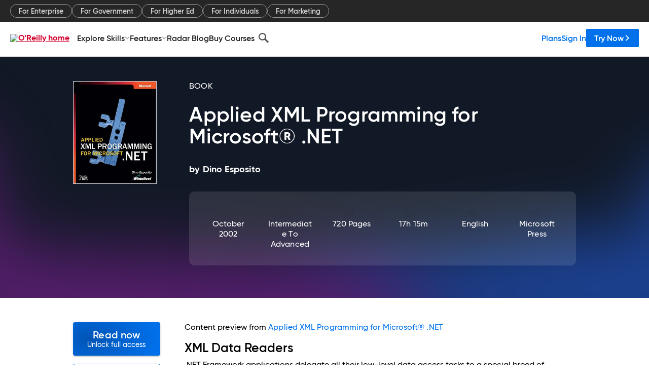

--- FILE ---
content_type: image/svg+xml
request_url: https://www.oreilly.com/library/view/dist/header-ZFTJBHAM.svg
body_size: 760
content:
<svg width="1440" height="532" viewBox="0 0 1440 532" fill="none" xmlns="http://www.w3.org/2000/svg">
<g opacity="0.56" clip-path="url(#clip0_1195_91)">
<g style="mix-blend-mode:plus-lighter" filter="url(#filter0_f_1195_91)">
<path fill-rule="evenodd" clip-rule="evenodd" d="M1536.62 228.62C1660.64 233.611 1613.33 624.857 1485.08 631.736C1361.45 638.367 1226.24 633.661 1102.65 628.524C997.49 624.154 930.453 611.544 833.408 604.65C707.782 595.726 371.008 642.786 349.968 623.35C327.128 602.251 715.662 554.168 756.04 533.18C796.382 512.212 572.744 490.172 662.23 472.04C704.262 463.522 1123.14 412.403 1327.8 378.71C1341.83 376.401 1369.15 406.105 1380.83 403.656C1423.99 394.609 1438.29 309.694 1438.29 309.694C1442.15 246.614 1417.12 223.811 1536.62 228.62Z" fill="#2563EA"/>
</g>
<g style="mix-blend-mode:plus-lighter" filter="url(#filter1_f_1195_91)">
<path fill-rule="evenodd" clip-rule="evenodd" d="M1087 674.713C1086.66 701.885 939.283 719.111 808.276 726.544C681.981 733.71 534.815 723.904 399.66 713.71C284.654 705.036 203.91 685.015 95.6182 672.791C-44.5659 656.966 -527.134 190.427 -205.581 146.037C115.972 101.646 -135.474 438.112 112.653 432.563C258.282 429.306 508.207 444.806 656.586 454.681C803.545 464.462 929.163 495.292 960.121 523.826C990.63 551.948 786.217 567.833 809.894 595.991C835.29 626.192 1087.37 644.897 1087 674.713Z" fill="#8E22A7"/>
</g>
</g>
<defs>
<filter id="filter0_f_1195_91" x="199" y="78" width="1560" height="707" filterUnits="userSpaceOnUse" color-interpolation-filters="sRGB">
<feFlood flood-opacity="0" result="BackgroundImageFix"/>
<feBlend mode="normal" in="SourceGraphic" in2="BackgroundImageFix" result="shape"/>
<feGaussianBlur stdDeviation="75" result="effect1_foregroundBlur_1195_91"/>
</filter>
<filter id="filter1_f_1195_91" x="-464" y="-8" width="1701" height="887" filterUnits="userSpaceOnUse" color-interpolation-filters="sRGB">
<feFlood flood-opacity="0" result="BackgroundImageFix"/>
<feBlend mode="normal" in="SourceGraphic" in2="BackgroundImageFix" result="shape"/>
<feGaussianBlur stdDeviation="75" result="effect1_foregroundBlur_1195_91"/>
</filter>
<clipPath id="clip0_1195_91">
<rect width="1440" height="532" fill="white"/>
</clipPath>
</defs>
</svg>


--- FILE ---
content_type: text/plain
request_url: https://c.6sc.co/?m=1
body_size: 194
content:
6suuid=96aa3717f07b00009c82526914010000fac21500

--- FILE ---
content_type: application/javascript
request_url: https://www.oreilly.com/Aaqv1UDx-2/UKbL/APTHGS/EcDuQwNhkNfzQpOi5i/QRIkbg/ODEz/Gz8SfT8
body_size: 154948
content:
(function(){if(typeof Array.prototype.entries!=='function'){Object.defineProperty(Array.prototype,'entries',{value:function(){var index=0;const array=this;return {next:function(){if(index<array.length){return {value:[index,array[index++]],done:false};}else{return {done:true};}},[Symbol.iterator]:function(){return this;}};},writable:true,configurable:true});}}());(function(){BN();rPk();TKk();var X2=function(){return hd["Math"]["floor"](hd["Math"]["random"]()*100000+10000);};var A2=function(Om){try{if(Om!=null&&!hd["isNaN"](Om)){var jJ=hd["parseFloat"](Om);if(!hd["isNaN"](jJ)){return jJ["toFixed"](2);}}}catch(Vr){}return -1;};var k2=function jA(WK,b1){var Xr=jA;var Hm=hl(new Number(IZ),SH);var bl=Hm;Hm.set(WK);for(WK;bl+WK!=Ed;WK){switch(bl+WK){case Wk:{hd[wY()[Tg(Ir)](T2,Hx)][UK()[M5(RC)].call(null,F5,XT(XT(QL)),nL,Rh,Y6)](hI,sG,Is(kP,[IT(typeof UK()[M5(YQ)],hR([],[][[]]))?UK()[M5(YQ)].apply(null,[Zw,tQ,HI,Zp,GR]):UK()[M5(Zw)](YQ,Gs,ED,U3,HQ),FL,IT(typeof wY()[Tg(E4)],'undefined')?wY()[Tg(E6)](E6,SD):wY()[Tg(WR)].call(null,bQ,fp),XT(BD[Qh]),Ls()[Az(Pw)](Fw,OI),XT(RC),NQ(typeof Ls()[Az(JD)],hR('',[][[]]))?Ls()[Az(PR)].apply(null,[dw,OG]):Ls()[Az(ZG)](OR,Vm),XT(RC)]));var kV;return NT.pop(),kV=hI[sG],kV;}break;case KN:{WK+=DO;if(IT(l8,undefined)&&IT(l8,null)&&bT(l8[Ls()[Az(RC)](ws,M3)],BD[Qh])){try{var Kp=NT.length;var Rw=XT([]);var Bp=hd[cv()[Ew(Dv)](fg,bB)](l8)[cv()[Ew(sL)](CG,DV)](wY()[Tg(JB)].apply(null,[lQ,BV]));if(bT(Bp[Ls()[Az(RC)](ws,M3)],HI)){dL=hd[cv()[Ew(Ir)](tg,vh)](Bp[HI],WR);}}catch(IQ){NT.splice(kQ(Kp,QL),Infinity,Dv);}}}break;case ZZ:{WK+=Zd;return NT.pop(),wz=gL,wz;}break;case XZ:{var xV=b1[jt];NT.push(r6);var CB=Is(kP,[cv()[Ew(qT)](CT,XV),xV[BD[Qh]]]);YL(QL,xV)&&(CB[IT(typeof cv()[Ew(B4)],hR([],[][[]]))?cv()[Ew(fh)].call(null,Wq,hL):cv()[Ew(Zw)](gG,n6)]=xV[QL]),YL(Zw,xV)&&(CB[wY()[Tg(GL)].call(null,cz,V6)]=xV[Zw],CB[cv()[Ew(OT)].call(null,fw,PT)]=xV[YQ]),this[Ls()[Az(OD)](vz,Oh)][Ls()[Az(F5)].apply(null,[Hh,bp])](CB);NT.pop();WK+=bO;}break;case I:{return NT.pop(),Wz=Dw[dR],Wz;}break;case RO:{NT.push(bD);var VG;return VG=[hd[NQ(typeof cv()[Ew(rQ)],'undefined')?cv()[Ew(Zw)].apply(null,[zT,ps]):cv()[Ew(dQ)].apply(null,[JW,PG])][wY()[Tg(X8)](WR,Vh)]?hd[cv()[Ew(dQ)](JW,PG)][wY()[Tg(X8)].call(null,WR,Vh)]:cv()[Ew(zs)](Zs,qv),hd[cv()[Ew(dQ)](JW,PG)][cv()[Ew(Nv)].apply(null,[sI,xL])]?hd[cv()[Ew(dQ)](JW,PG)][cv()[Ew(Nv)](sI,xL)]:cv()[Ew(zs)](Zs,qv),hd[cv()[Ew(dQ)](JW,PG)][cv()[Ew(pv)].apply(null,[Sh,dV])]?hd[cv()[Ew(dQ)].call(null,JW,PG)][cv()[Ew(pv)].call(null,Sh,dV)]:cv()[Ew(zs)].apply(null,[Zs,qv]),MD(typeof hd[NQ(typeof cv()[Ew(sL)],'undefined')?cv()[Ew(Zw)].apply(null,[K6,Ss]):cv()[Ew(dQ)](JW,PG)][cv()[Ew(hz)](X6,v8)],Ls()[Az(Qh)](rQ,cC))?hd[cv()[Ew(dQ)](JW,PG)][cv()[Ew(hz)](X6,v8)][Ls()[Az(RC)](ws,rT)]:XQ(QL)],NT.pop(),VG;}break;case z7:{var Jz=MD(hd[wY()[Tg(lh)](nB,EI)][Ls()[Az(vR)](j3,pz)][wY()[Tg(qQ)](pD,KB)][wY()[Tg(DV)](Ss,hL)](QQ()[GI(ZQ)].call(null,Rp,EQ,GV,Qw,Pp)),null)?Ls()[Az(lh)].call(null,rD,Wh):cv()[Ew(QL)](xs,lR);var Jp=[YI,rV,WT,ZL,TG,mI,Jz];var gL=Jp[QQ()[GI(F5)](OR,Qh,PT,F5,Us)](cv()[Ew(UI)].call(null,fQ,rB));var wz;WK-=ln;}break;case xF:{var Z3=b1[jt];NT.push(R4);var ph=Z3[cv()[Ew(CR)](sQ,EQ)]||{};WK+=cM;ph[IT(typeof Ls()[Az(ZV)],'undefined')?Ls()[Az(JV)](ER,Vg):Ls()[Az(PR)].call(null,Tp,th)]=Ls()[Az(vz)](MR,l6),delete ph[cv()[Ew(44)].call(null,533,148)],Z3[cv()[Ew(CR)].apply(null,[sQ,EQ])]=ph;NT.pop();}break;case Qd:{WK-=bU;return String(...b1);}break;case LP:{var Dw=b1[jt];WK-=gF;var dR=b1[fd];var qp=b1[Dd];NT.push(c3);hd[wY()[Tg(Ir)](T2,LH)][UK()[M5(RC)].call(null,kR,qz,nL,Rh,bI)](Dw,dR,Is(kP,[NQ(typeof UK()[M5(T2)],hR(NQ(typeof cv()[Ew(YQ)],hR([],[][[]]))?cv()[Ew(Zw)](YT,Iv):cv()[Ew(lh)].call(null,PQ,KQ),[][[]]))?UK()[M5(Zw)].call(null,lD,ZQ,fh,Q6,Uz):UK()[M5(YQ)](KR,KQ,HI,Zp,z3),qp,wY()[Tg(E6)].call(null,E6,jv),XT(RC),Ls()[Az(Pw)](Fw,Jl),XT(RC),Ls()[Az(ZG)](OR,b5),XT(RC)]));var Wz;}break;case Sb:{NT.push(vz);var YI=hd[wY()[Tg(lh)](nB,EI)][TV()[HD(ZQ)](Yv,dJ,Zz,L8,RT,fL)]||hd[Ls()[Az(vR)](j3,pz)][TV()[HD(ZQ)](sL,dJ,bB,bB,RT,fL)]?Ls()[Az(lh)].call(null,rD,Wh):cv()[Ew(QL)](xs,lR);var rV=MD(hd[wY()[Tg(lh)].apply(null,[nB,EI])][NQ(typeof Ls()[Az(lp)],hR('',[][[]]))?Ls()[Az(PR)](HR,HR):Ls()[Az(vR)](j3,pz)][IT(typeof wY()[Tg(Ap)],hR([],[][[]]))?wY()[Tg(qQ)].call(null,pD,KB):wY()[Tg(WR)].apply(null,[Vs,nv])][wY()[Tg(DV)](Ss,hL)](wY()[Tg(R3)].apply(null,[cI,Ms])),null)?Ls()[Az(lh)](rD,Wh):cv()[Ew(QL)](xs,lR);var WT=MD(typeof hd[cv()[Ew(dQ)](XA,PG)][wY()[Tg(R3)](cI,Ms)],IT(typeof Ls()[Az(g6)],'undefined')?Ls()[Az(Qh)].call(null,rQ,Cm):Ls()[Az(PR)](Wv,V3))&&hd[cv()[Ew(dQ)](XA,PG)][wY()[Tg(R3)].call(null,cI,Ms)]?Ls()[Az(lh)].apply(null,[rD,Wh]):cv()[Ew(QL)](xs,lR);var ZL=MD(typeof hd[wY()[Tg(lh)](nB,EI)][wY()[Tg(R3)](cI,Ms)],Ls()[Az(Qh)].apply(null,[rQ,Cm]))?IT(typeof Ls()[Az(zQ)],'undefined')?Ls()[Az(lh)](rD,Wh):Ls()[Az(PR)](BG,z3):IT(typeof cv()[Ew(wR)],hR([],[][[]]))?cv()[Ew(QL)](xs,lR):cv()[Ew(Zw)](HT,bw);WK-=g0;var TG=IT(typeof hd[wY()[Tg(lh)].call(null,nB,EI)][Ls()[Az(r8)](lD,Vs)],Ls()[Az(Qh)](rQ,Cm))||IT(typeof hd[Ls()[Az(vR)](j3,pz)][Ls()[Az(r8)](lD,Vs)],Ls()[Az(Qh)](rQ,Cm))?Ls()[Az(lh)].apply(null,[rD,Wh]):cv()[Ew(QL)](xs,lR);var mI=MD(hd[wY()[Tg(lh)](nB,EI)][NQ(typeof Ls()[Az(s4)],'undefined')?Ls()[Az(PR)](MT,ZR):Ls()[Az(vR)](j3,pz)][wY()[Tg(qQ)](pD,KB)][wY()[Tg(DV)].call(null,Ss,hL)](Ls()[Az(Sz)].apply(null,[fh,HB])),null)?Ls()[Az(lh)](rD,Wh):cv()[Ew(QL)](xs,lR);}break;case Rt:{var BQ=b1[jt];NT.push(Ns);var kI=BQ[cv()[Ew(CR)].call(null,Wr,EQ)]||{};kI[IT(typeof Ls()[Az(b3)],hR([],[][[]]))?Ls()[Az(JV)](ER,xx):Ls()[Az(PR)](vD,zs)]=NQ(typeof Ls()[Az(OT)],hR([],[][[]]))?Ls()[Az(PR)](vp,FT):Ls()[Az(vz)](MR,Js),delete kI[NQ(typeof cv()[Ew(189)],hR('',[][[]]))?cv()[Ew(2)].apply(null,[145,866]):cv()[Ew(44)].call(null,1164,148)],BQ[IT(typeof cv()[Ew(ZB)],hR([],[][[]]))?cv()[Ew(CR)].apply(null,[Wr,EQ]):cv()[Ew(Zw)].apply(null,[cs,jG])]=kI;NT.pop();WK-=mb;}break;case OF:{var hI=b1[jt];var sG=b1[fd];WK-=RP;var FL=b1[Dd];NT.push(KT);}break;case U:{var lz;WK-=qn;return NT.pop(),lz=dL,lz;}break;case bP:{return parseInt(...b1);}break;case YN:{var kT=b1[jt];NT.push(Cp);WK-=IU;var L4=Is(kP,[cv()[Ew(qT)].apply(null,[VT,XV]),kT[RC]]);YL(BD[QL],kT)&&(L4[cv()[Ew(fh)](x2,hL)]=kT[QL]),YL(Zw,kT)&&(L4[wY()[Tg(GL)](cz,h8)]=kT[Zw],L4[IT(typeof cv()[Ew(fL)],hR('',[][[]]))?cv()[Ew(OT)].call(null,f4,PT):cv()[Ew(Zw)](fT,Vw)]=kT[BD[sL]]),this[Ls()[Az(OD)](vz,Fr)][Ls()[Az(F5)](Hh,wQ)](L4);NT.pop();}break;case qO:{var l8=b1[jt];WK-=QP;var dL;NT.push(Dv);}break;case Gk:{var cQ=b1[jt];WK-=sn;NT.push(cI);var hG=cQ[cv()[Ew(CR)](GQ,EQ)]||{};hG[Ls()[Az(JV)].apply(null,[ER,K5])]=Ls()[Az(vz)].call(null,MR,OQ),delete hG[cv()[Ew(44)].apply(null,[675,148])],cQ[cv()[Ew(CR)].apply(null,[GQ,EQ])]=hG;NT.pop();}break;case On:{var H3=b1[jt];WK-=fd;NT.push(Sv);var OB=Is(kP,[cv()[Ew(qT)](N4,XV),H3[RC]]);YL(QL,H3)&&(OB[IT(typeof cv()[Ew(Xp)],hR([],[][[]]))?cv()[Ew(fh)].call(null,LW,hL):cv()[Ew(Zw)](f3,Uv)]=H3[QL]),YL(Zw,H3)&&(OB[wY()[Tg(GL)](cz,WG)]=H3[Zw],OB[cv()[Ew(OT)](F4,PT)]=H3[YQ]),this[Ls()[Az(OD)](vz,EY)][Ls()[Az(F5)](Hh,qD)](OB);NT.pop();}break;}}};var kQ=function(I6,Rs){return I6-Rs;};var Is=function Bv(QT,ks){var Sw=Bv;do{switch(QT){case Gd:{wT(CU,[]);QT+=gj;Fs();nI=NL();xI=I3();qR=Xw();Iz();NT=Mw();}break;case gF:{var O6=function(x8){NT.push(SL);if(Gp[x8]){var Fh;return Fh=Gp[x8][NQ(typeof Ls()[Az(E6)],hR('',[][[]]))?Ls()[Az(PR)](vD,H8):Ls()[Az(Bw)](zp,M4)],NT.pop(),Fh;}var BR=Gp[x8]=Bv(kP,[wY()[Tg(Qv)](Ys,WA),x8,cv()[Ew(nL)].call(null,jK,QV),XT([]),NQ(typeof Ls()[Az(Qv)],'undefined')?Ls()[Az(PR)].apply(null,[EQ,jB]):Ls()[Az(Bw)](zp,M4),{}]);k8[x8].call(BR[Ls()[Az(Bw)].apply(null,[zp,M4])],BR,BR[NQ(typeof Ls()[Az(F5)],'undefined')?Ls()[Az(PR)](v3,Vw):Ls()[Az(Bw)](zp,M4)],O6);BR[cv()[Ew(nL)].call(null,jK,QV)]=XT(XT(fd));var Qp;return Qp=BR[Ls()[Az(Bw)](zp,M4)],NT.pop(),Qp;};QT=j9;}break;case LN:{NT.pop();QT-=Qt;}break;case t9:{FG={};Hw=function(k8){return Bv.apply(this,[PM,arguments]);}([function(sw,Y3){return Bv.apply(this,[dZ,arguments]);},function(JT,vI,kL){'use strict';return q3.apply(this,[E,arguments]);}]);QT=LN;}break;case vb:{DQ(cM,[]);Zv=DQ(xt,[]);wT(vn,[RG()]);DQ(sM,[]);DQ(mj,[]);DQ(Z0,[RG()]);ID=DQ(OM,[]);GG=wT(QM,[]);QT+=xt;}break;case r9:{O6[QQ()[GI(RC)].apply(null,[rL,Gs,UQ,QL,Uh])]=function(UD,D3){return Bv.apply(this,[UZ,arguments]);};O6[wY()[Tg(Bw)](A3,Pm)]=cv()[Ew(lh)].call(null,Sp,KQ);var D6;return D6=O6(O6[IT(typeof cv()[Ew(PR)],hR([],[][[]]))?cv()[Ew(Bw)](Pz,Qv):cv()[Ew(Zw)].call(null,SR,bI)]=QL),NT.pop(),D6;}break;case Kn:{wT(U0,[RG()]);(function(Cz,R6){return wT.apply(this,[XZ,arguments]);}(['Lrp4D','vdUdLLD','vd4v4Lpd4rV666666','UUUUUUU','v64L','Br','6','Br6','d','B','B6','B6dv','ULd','U','dU6','d6BL','dddd','D','BVvD','r','v','BB','dVBB'],sL));QT=t9;BD=wT(Yd,[['v64rV666666','B','Dv','4d','LrrDrV666666','vd4v4Lpd4rV666666','UDUUL6pV666666','Bdp','Lrp4D','vdUdLLD','dpUU6pB','rBd','B6dv','d6vU','DL66','UB4d','BLDUv','DdpLU','Bd','BU','B4','6','d','D','L','BD','dp','Dd','B6','dr','B66','d6','v','B666','vd4v4Lpd4L','D666','B66B','v444','d444','B6666','ULd','d666','U','444444','dB4','4','r','BVLp','BVvD','p','dv','BVUB','BVpD','dVBB','Bv','DL66666','rrr','Upr'],XT({})]);M0=function BKhbNZVljR(){YK();CM();r0();function H4(Uz,CL){var A=H4;switch(Uz){case R8:{var bY=CL[GL];var bW=CL[R8];bY[T5]=function(Gz){return pH(SW(Gz,bW),v8);};H4(bT,[bY]);}break;case bT:{var ST=CL[GL];H4(pS,[ST]);}break;case tz:{var TT=CL[GL];TT[TT[T5](nz)]=function(){this[tw].push(BY(this[vw](),this[vw]()));};jU(V5,[TT]);}break;case f5:{var Ew=CL[GL];Ew[kT]=function(){var sf=this[Xz]();while(rf(sf,dH.N)){this[sf](this);sf=this[Xz]();}};}break;case VW:{var U4=CL[GL];U4[zH]=function(){var j4=Rb(wf(this[Xz](),kU),this[Xz]());var O4=vf()[US(Zb)](Yf,rN);for(var DW=Q5;DL(DW,j4);DW++){O4+=String.fromCharCode(this[Xz]());}return O4;};H4(vK,[U4]);}break;case pS:{var xN=CL[GL];xN[xN[T5](h5)]=function(){this[tw].push(p8(this[vw](),this[vw]()));};H4(tz,[xN]);}break;case Vz:{var WN=CL[GL];WN[Uf]=function(Ow,L){return {get q(){return Ow[L];},set q(zK){Ow[L]=zK;}};};H4(f5,[WN]);}break;case S4:{var lH=CL[GL];lH[rs]=function(Lf){return {get q(){return Lf;},set q(pT){Lf=pT;}};};H4(Vz,[lH]);}break;case YH:{var Ys=CL[GL];Ys[lw]=function(){var Of=Rb(Rb(Rb(wf(this[Xz](),E4),wf(this[Xz](),z5)),wf(this[Xz](),kU)),this[Xz]());return Of;};H4(VW,[Ys]);}break;case vK:{var Ds=CL[GL];Ds[sb]=function(LH){return {get q(){return LH;},set q(rT){LH=rT;}};};H4(S4,[Ds]);}break;}}function Cf(){return jU.apply(this,[V5,arguments]);}function FW(OS){return p5()[OS];}function rf(PK,Ww){return PK!=Ww;}function xW(TW,mT){var zz=xW;switch(TW){case fW:{var QU=mT[GL];QU[QU[T5](CS)]=function(){this[tw].push(NS(this[vw](),this[vw]()));};hW(GL,[QU]);}break;case W:{var UU=mT[GL];UU[UU[T5](vY)]=function(){this[tw].push(fS(this[vw](),this[vw]()));};xW(fW,[UU]);}break;case V5:{var q=mT[GL];q[q[T5](Yf)]=function(){this[tw].push(this[rs](undefined));};xW(W,[q]);}break;case cY:{var Pb=mT[GL];Pb[Pb[T5](z5)]=function(){this[tw].push(this[vw]()&&this[vw]());};xW(V5,[Pb]);}break;case N4:{var A4=mT[GL];A4[A4[T5](ON)]=function(){this[tw].push(E(this[vw](),this[vw]()));};xW(cY,[A4]);}break;case Mz:{var HH=mT[GL];HH[HH[T5](Uw)]=function(){this[tw].push(DL(this[vw](),this[vw]()));};xW(N4,[HH]);}break;case A8:{var FU=mT[GL];FU[FU[T5](Ws)]=function(){this[tw].push(Hz(this[vw](),this[vw]()));};xW(Mz,[FU]);}break;case Lw:{var rW=mT[GL];rW[rW[T5](Tb)]=function(){var v=[];var gW=this[tw].pop();var fs=CY(this[tw].length,Zb);for(var R=Q5;DL(R,gW);++R){v.push(this[GH](this[tw][fs--]));}this[TH](kf()[FW(rY)].call(null,kK,xS(qb)),v);};xW(A8,[rW]);}break;case I8:{var Hw=mT[GL];Hw[Hw[T5](FL)]=function(){this[tw].push(SW(this[vw](),this[vw]()));};xW(Lw,[Hw]);}break;case sY:{var sW=mT[GL];sW[sW[T5](k4)]=function(){var wU=this[Xz]();var Zw=sW[lw]();if(this[vw](wU)){this[N5](dH.e,Zw);}};xW(I8,[sW]);}break;}}function h4(){return cK.apply(this,[Af,arguments]);}var Gs;function GU(){return ["w","CsFTq","LCA\x40l1Y3=6wb$JlxPsqlFvZ","","/LF!"];}function tT(WU,UW){return WU>>UW;}function wK(){return jL.apply(this,[N,arguments]);}function G4(){return H4.apply(this,[S4,arguments]);}function X(ws,tS){var v4=X;switch(ws){case wN:{var cH=tS[GL];var ns=tS[R8];var x4=lL[rY];var VS=SW([],[]);var Wf=lL[cH];for(var RY=CY(Wf.length,Zb);nb(RY,Q5);RY--){var vs=pH(SW(SW(RY,ns),bL()),x4.length);var ss=qf(Wf,RY);var jH=qf(x4,vs);VS+=KS(sY,[d8(ww(d8(ss,jH)),Rb(ss,jH))]);}return KS(v5,[VS]);}break;case vK:{var WW=tS[GL];var Jw=SW([],[]);for(var YL=CY(WW.length,Zb);nb(YL,Q5);YL--){Jw+=WW[YL];}return Jw;}break;case UH:{var kS=tS[GL];mL.DY=X(vK,[kS]);while(DL(mL.DY.length,B))mL.DY+=mL.DY;}break;case EK:{U8=function(pW){return X.apply(this,[UH,arguments]);};mL(kH([]),xS(Sb),kw);}break;case vT:{var BL=tS[GL];var cL=tS[R8];var V=TK[Yf];var CK=SW([],[]);var BW=TK[BL];var ZT=CY(BW.length,Zb);if(nb(ZT,Q5)){do{var A5=pH(SW(SW(ZT,cL),bL()),V.length);var cW=qf(BW,ZT);var Kf=qf(V,A5);CK+=KS(sY,[d8(ww(d8(cW,Kf)),Rb(cW,Kf))]);ZT--;}while(nb(ZT,Q5));}return Yw(GN,[CK]);}break;case Y:{var t=tS[GL];var I5=SW([],[]);var G8=CY(t.length,Zb);while(nb(G8,Q5)){I5+=t[G8];G8--;}return I5;}break;case JK:{var Gw=tS[GL];d5.cf=X(Y,[Gw]);while(DL(d5.cf.length,f8))d5.cf+=d5.cf;}break;case ZU:{d=function(wz){return X.apply(this,[JK,arguments]);};d5(Yf,hK,xS(nT));}break;case N4:{var KT=tS[GL];var T=tS[R8];var Tw=tS[V5];var rS=Gs[kK];var X8=SW([],[]);var hN=Gs[KT];var TN=CY(hN.length,Zb);if(nb(TN,Q5)){do{var Cs=pH(SW(SW(TN,Tw),bL()),rS.length);var Db=qf(hN,TN);var n5=qf(rS,Cs);X8+=KS(sY,[d8(ww(d8(Db,n5)),Rb(Db,n5))]);TN--;}while(nb(TN,Q5));}return KS(lz,[X8]);}break;case VW:{var OW=tS[GL];var KW=SW([],[]);for(var Qz=CY(OW.length,Zb);nb(Qz,Q5);Qz--){KW+=OW[Qz];}return KW;}break;}}function KS(cU,jb){var Vf=KS;switch(cU){case Vz:{var ZW=jb[GL];mL=function(HU,LK,Gf){return zU.apply(this,[N,arguments]);};return U8(ZW);}break;case Bs:{var Vb=jb[GL];BH(Vb[Q5]);var ZN=Q5;while(DL(ZN,Vb.length)){kf()[Vb[ZN]]=function(){var hw=Vb[ZN];return function(lf,Wz){var HN=hf(lf,Wz);kf()[hw]=function(){return HN;};return HN;};}();++ZN;}}break;case FH:{var T8=jb[GL];var F5=jb[R8];var P4=SW([],[]);var X5=pH(SW(F5,bL()),kU);var XS=lL[T8];var bf=Q5;while(DL(bf,XS.length)){var hS=qf(XS,bf);var qK=qf(hL.ls,X5++);P4+=KS(sY,[d8(ww(d8(hS,qK)),Rb(hS,qK))]);bf++;}return P4;}break;case v5:{var Nb=jb[GL];hL=function(KL,BU){return KS.apply(this,[FH,arguments]);};return xT(Nb);}break;case UH:{var UL=jb[GL];var s5=jb[R8];var tW=vf()[US(Zb)].call(null,Yf,rN);for(var OT=Q5;DL(OT,UL[XK()[jN(Zb)].call(null,Zb,IY,p)]);OT=SW(OT,Zb)){var r8=UL[GY()[X4(rY)](Js,tU,Yf)](OT);var m5=s5[r8];tW+=m5;}return tW;}break;case FK:{var b8={'\x35':Pf()[ps(Q5)](rY,LL),'\x51':vf()[US(Q5)](Q5,xS(WY)),'\x55':XK()[jN(rY)].call(null,kw,kH(Q5),js),'\x64':GY()[X4(Zb)](K5,P5,Q5),'\x71':Pf()[ps(Zb)](kK,B4),'\x74':XK()[jN(Yf)](Q5,x8,f)};return function(fU){return KS(UH,[fU,b8]);};}break;case YH:{var sT=jb[GL];var CH=jb[R8];var R5=jb[V5];var zY=SW([],[]);var pz=pH(SW(R5,bL()),Ab);var Nf=Gs[sT];for(var MH=Q5;DL(MH,Nf.length);MH++){var FN=qf(Nf,MH);var pY=qf(d5.cf,pz++);zY+=KS(sY,[d8(ww(d8(FN,pY)),Rb(FN,pY))]);}return zY;}break;case lz:{var zW=jb[GL];d5=function(r5,Nz,BN){return KS.apply(this,[YH,arguments]);};return d(zW);}break;case sY:{var YN=jb[GL];if(Es(YN,lK)){return rK[UT[rY]][UT[Zb]](YN);}else{YN-=x;return rK[UT[rY]][UT[Zb]][UT[Q5]](null,[SW(tT(YN,N5),F8),SW(pH(YN,Az),HW)]);}}break;case qs:{var kW=jb[GL];xT(kW[Q5]);for(var ds=Q5;DL(ds,kW.length);++ds){vf()[kW[ds]]=function(){var I=kW[ds];return function(VN,kz){var x5=hL.call(null,VN,kz);vf()[I]=function(){return x5;};return x5;};}();}}break;}}function Rh(){this["Yg"]++;this.VV=h6;}var fz;function cA(){this["Ug"]^=this["vO"];this.VV=T6;}function vf(){var ZK={};vf=function(){return ZK;};return ZK;}function Vs(){return jU.apply(this,[Tz,arguments]);}function cK(Z8,XY){var rH=cK;switch(Z8){case pK:{BH=function(){return UN.apply(this,[Mz,arguments]);};WH=function(){return UN.apply(this,[Iz,arguments]);};mL=function(h8,MY,rL){return UN.apply(this,[Af,arguments]);};qN=function(OU){this[tw]=[OU[sK].q];};xT=function(){return UN.apply(this,[EL,arguments]);};hL=function(JW,rz){return X.apply(this,[wN,arguments]);};J5=function(LW,SK){return cK.apply(this,[KY,arguments]);};fz=function(NL,DT){return cK.apply(this,[N,arguments]);};VK=function(){this[tw][this[tw].length]={};};H8=function(){this[tw].pop();};U8=function(){return X.apply(this,[EK,arguments]);};vW=function(){return [...this[tw]];};qH=function(f4){return cK.apply(this,[YS,arguments]);};g=function(){this[tw]=[];};hf=function(bw,dL){return X.apply(this,[vT,arguments]);};d=function(){return X.apply(this,[ZU,arguments]);};d5=function(qL,Ob,jw){return X.apply(this,[N4,arguments]);};GS=function(){return zU.apply(this,[XH,arguments]);};wb=function(Ef,K4,fw,Z){return zU.apply(this,[qs,arguments]);};rU=function(XU,SY,n4){return cK.apply(this,[vT,arguments]);};zU(xf,[]);g8();TK=Pz();KS.call(this,Bs,[p5()]);Os=w();Yw.call(this,Bs,[p5()]);lL=GU();KS.call(this,qs,[p5()]);IK();zU.call(this,lz,[p5()]);Vw=RW();Yw.call(this,W,[p5()]);Gs=AU();zU.call(this,Iz,[p5()]);G5=zU(IU,[['qtt','qqq','U55','UQqqdQQQQQQ','UQqtdQQQQQQ'],kH([])]);dH={e:G5[Q5],b:G5[Zb],N:G5[rY]};;MK=class MK {constructor(){this[Mw]=[];this[Bf]=[];this[tw]=[];this[Sf]=Q5;jL(JK,[this]);this[GY()[X4(Yf)](VL,xS(p4),Zb)]=rU;}};return MK;}break;case KY:{var LW=XY[GL];var SK=XY[R8];return this[tw][CY(this[tw].length,Zb)][LW]=SK;}break;case N:{var NL=XY[GL];var DT=XY[R8];for(var hY of [...this[tw]].reverse()){if(BY(NL,hY)){return DT[Uf](hY,NL);}}throw Pf()[ps(rY)].call(null,Q5,I4);}break;case YS:{var f4=XY[GL];if(NS(this[tw].length,Q5))this[tw]=Object.assign(this[tw],f4);}break;case vT:{var XU=XY[GL];var SY=XY[R8];var n4=XY[V5];this[Bf]=this[BS](SY,n4);this[sK]=this[rs](XU);this[RK]=new qN(this);this[N5](dH.e,Q5);try{while(DL(this[Mw][dH.e],this[Bf].length)){var E8=this[Xz]();this[E8](this);}}catch(m){}}break;case Y:{var Ub=XY[GL];Ub[Ub[T5](RL)]=function(){this[tw].push(Rb(this[vw](),this[vw]()));};}break;case Af:{var zs=XY[GL];zs[zs[T5](mz)]=function(){VK.call(this[RK]);};cK(Y,[zs]);}break;case YT:{var MW=XY[GL];MW[MW[T5](AN)]=function(){this[tw].push(nb(this[vw](),this[vw]()));};cK(Af,[MW]);}break;case n8:{var GK=XY[GL];GK[GK[T5](hz)]=function(){var ZL=this[Xz]();var n=this[tw].pop();var r4=this[tw].pop();var Cz=this[tw].pop();var WL=this[Mw][dH.e];this[N5](dH.e,n);try{this[kT]();}catch(AL){this[tw].push(this[rs](AL));this[N5](dH.e,r4);this[kT]();}finally{this[N5](dH.e,Cz);this[kT]();this[N5](dH.e,WL);}};cK(YT,[GK]);}break;case GL:{var c=XY[GL];c[c[T5](pU)]=function(){var Z4=this[Xz]();var F=this[vw]();var QH=this[vw]();var MS=this[Uf](QH,F);if(kH(Z4)){var Qf=this;var dz={get(nH){Qf[sK]=nH;return QH;}};this[sK]=new Proxy(this[sK],dz);}this[tw].push(MS);};cK(n8,[c]);}break;}}function Es(bH,M4){return bH<=M4;}function jL(l8,vL){var cb=jL;switch(l8){case sY:{var JL=vL[GL];JL[c5]=function(){var Ls=vf()[US(Zb)].apply(null,[Yf,rN]);for(let vN=Q5;DL(vN,kU);++vN){Ls+=this[Xz]().toString(rY).padStart(kU,vf()[US(Q5)].apply(null,[Q5,xS(WY)]));}var t5=parseInt(Ls.slice(Zb,GW),rY);var As=Ls.slice(GW);if(wL(t5,Q5)){if(wL(As.indexOf(XK()[jN(rY)](kw,Js,js)),xS(Zb))){return Q5;}else{t5-=G5[Yf];As=SW(vf()[US(Q5)](Q5,xS(WY)),As);}}else{t5-=G5[kK];As=SW(XK()[jN(rY)](kw,DK,js),As);}var HK=Q5;var gT=Zb;for(let OL of As){HK+=Hz(gT,parseInt(OL));gT/=rY;}return Hz(HK,Math.pow(rY,t5));};H4(YH,[JL]);}break;case N:{var LU=vL[GL];LU[BS]=function(KN,Dz){var tf=atob(KN);var NW=Q5;var VU=[];var mW=Q5;for(var IS=Q5;DL(IS,tf.length);IS++){VU[mW]=tf.charCodeAt(IS);NW=p8(NW,VU[mW++]);}H4(R8,[this,pH(SW(NW,Dz),v8)]);return VU;};jL(sY,[LU]);}break;case A8:{var lb=vL[GL];lb[Xz]=function(){return this[Bf][this[Mw][dH.e]++];};jL(N,[lb]);}break;case R8:{var fN=vL[GL];fN[vw]=function(gK){return this[GH](gK?this[tw][CY(this[tw][XK()[jN(Zb)](Zb,kH(kH(Q5)),p)],Zb)]:this[tw].pop());};jL(A8,[fN]);}break;case Ss:{var LS=vL[GL];LS[GH]=function(VY){return wL(typeof VY,vf()[US(rY)](kK,mb))?VY.q:VY;};jL(R8,[LS]);}break;case bT:{var SU=vL[GL];SU[z]=function(Q8){return fz.call(this[RK],Q8,this);};jL(Ss,[SU]);}break;case VW:{var sN=vL[GL];sN[TH]=function(bK,cw,bb){if(wL(typeof bK,vf()[US(rY)].call(null,kK,mb))){bb?this[tw].push(bK.q=cw):bK.q=cw;}else{J5.call(this[RK],bK,cw);}};jL(bT,[sN]);}break;case JK:{var vU=vL[GL];vU[N5]=function(sL,db){this[Mw][sL]=db;};vU[ES]=function(wS){return this[Mw][wS];};jL(VW,[vU]);}break;}}function mU(){return cK.apply(this,[n8,arguments]);}function xS(K8){return -K8;}function bL(){var l0;l0=vV()-UE();return bL=function(){return l0;},l0;}function km(){this["vO"]=(this["vO"]&0xffff)*0xcc9e2d51+(((this["vO"]>>>16)*0xcc9e2d51&0xffff)<<16)&0xffffffff;this.VV=Ps;}function g4(){return cK.apply(this,[Y,arguments]);}var Zb,rY,Yf,Q5,kK,kw,Fs,kU,qz,KU,hT,tH,mN,M,N5,m8,qU,z5,MT,nf,Zs,xU,p,B,Sb,IH,f8,hK,nT,qb,LL,WY,js,K5,P5,B4,x8,f,rN,IY,Js,tU,xK,B8,fL,Ab,NY,RU,p4,tw,sK,Uf,I4,T5,RL,vw,mz,RK,AN,hz,Xz,Mw,kT,rs,pU,Zf,mb,JY,DK,EU,QN,PW,hU,lw,jz,FS,z,zH,Kw,fb,CW,CS,vY,ON,Uw,Ws,Tb,GH,TH,FL,k4,Oz,Sf,nK,c5,nY,RH,bU,sb,Bf,xw,C,Y8,Y5,nz,h5,v8,E4,GW,BS,ES,VL;function rM(){return XO(`${XK()[jN(Zb)]}`,0,tn());}function xs(){return KS.apply(this,[Bs,arguments]);}function cT(){return jL.apply(this,[JK,arguments]);}function Lz(s,Tf){return s>Tf;}var TL;var xT;var lL;function r0(){IU=Kb+V5*SS,FK=wN+wN*SS,vK=YU+Kb*SS,VW=ZU+V5*SS,I8=lz+wN*SS,YT=R8+V5*SS,cY=W+SS,UH=lz+SS,Lw=ZU+W*SS,HW=GL+V5*SS+W*SS*SS+YU*SS*SS*SS+Kb*SS*SS*SS*SS,Az=wN+V5*SS+GL*SS*SS+SS*SS*SS,v5=wN+W*SS,gs=V5+YU*SS,Mz=Kb+wN*SS,Ss=Kb+Kb*SS,xf=V5+V5*SS,N4=V5+wN*SS,Af=W+wN*SS,N=Tz+Kb*SS,VT=V5+SS,zN=Tz+SS,S4=GL+V5*SS,FH=YU+W*SS,GN=ZU+Kb*SS,x=YU+W*SS+Kb*SS*SS+Kb*SS*SS*SS+YU*SS*SS*SS*SS,Bs=W+W*SS,n8=W+Kb*SS,EL=GL+YU*SS,f5=V5+Kb*SS,JK=YU+wN*SS,YH=wN+Kb*SS,QY=R8+YU*SS,XH=Tz+wN*SS,Vz=Kb+SS,EK=YU+SS,vT=lz+V5*SS,YS=V5+W*SS,qs=lz+Kb*SS,F8=YU+Tz*SS+V5*SS*SS+Kb*SS*SS*SS+Kb*SS*SS*SS*SS,pK=lz+W*SS,tz=W+V5*SS,Iz=GL+Kb*SS,bT=Kb+W*SS,Y=ZU+SS,sY=R8+wN*SS,A8=ZU+wN*SS,fW=Tz+W*SS,pS=YU+V5*SS,MU=GL+W*SS,lK=Kb+W*SS+Kb*SS*SS+Kb*SS*SS*SS+YU*SS*SS*SS*SS,KY=R8+W*SS;}function XK(){var HY=function(){};XK=function(){return HY;};return HY;}function UK(){return xW.apply(this,[sY,arguments]);}var Vw;function vg(){return Lm(`${XK()[jN(Zb)]}`,";",tn());}var rU;function DH(){return hW.apply(this,[Kb,arguments]);}var GS;0x56d7843,3789661068;var sY,Mz,EL,EK,Vz,Y,F8,YH,I8,HW,bT,N,lK,YS,Ss,XH,VW,IU,UH,VT,Af,QY,f5,KY,Az,YT,vT,JK,pS,Bs,A8,cY,FK,v5,vK,S4,zN,x,MU,pK,gs,xf,N4,fW,n8,Iz,Lw,qs,FH,GN,tz;function Lm(a,b,c){return a.indexOf(b,c);}function Zz(){return jL.apply(this,[sY,arguments]);}var hL;function JH(){return jU.apply(this,[A8,arguments]);}function vz(zb){return p5()[zb];}function fq(){this["Ug"]=(this["hG"]&0xffff)+0x6b64+(((this["hG"]>>>16)+0xe654&0xffff)<<16);this.VV=nE;}function kH(M8){return !M8;}function VH(){return jU.apply(this,[Y,arguments]);}var MK;var vW;function T2(){this["Ug"]=(this["Ug"]&0xffff)*0xc2b2ae35+(((this["Ug"]>>>16)*0xc2b2ae35&0xffff)<<16)&0xffffffff;this.VV=M3;}function H3(){this["Ug"]^=this["Ug"]>>>13;this.VV=T2;}function h6(){if(this["Yg"]<QO(this["zF"]))this.VV=X1;else this.VV=ZV;}function QW(){return jL.apply(this,[R8,arguments]);}function ww(pw){return ~pw;}function GY(){var C8=Object['\x63\x72\x65\x61\x74\x65']({});GY=function(){return C8;};return C8;}function Us(){return xW.apply(this,[V5,arguments]);}function XO(a,b,c){return a.substr(b,c);}function gN(){return zU.apply(this,[Iz,arguments]);}function bn(zF,wF){var Th={zF:zF,Ug:wF,Zq:0,Yg:0,VV:X1};while(!Th.VV());return Th["Ug"]>>>0;}function fS(xz,D){return xz!==D;}function M3(){this["Ug"]^=this["Ug"]>>>16;this.VV=zg;}function fH(){return KS.apply(this,[qs,arguments]);}function gU(){return H4.apply(this,[R8,arguments]);}var H8;var R8,V5,lz,SS,W,YU,ZU,Kb,wN,Tz,GL;function UE(){return bn(J3(),102924);}function zg(){return this;}function PY(){return H4.apply(this,[YH,arguments]);}function pV(a,b){return a.charCodeAt(b);}function d8(NK,j8){return NK&j8;}var TK;function O5(Yz){this[tw]=Object.assign(this[tw],Yz);}function qf(DS,dW){return DS[UT[Yf]](dW);}var g;function b5(){return Yw.apply(this,[Bs,arguments]);}function OY(){return H4.apply(this,[bT,arguments]);}function p8(S8,hs){return S8^hs;}function cz(){return jU.apply(this,[qs,arguments]);}function B5(){return hW.apply(this,[gs,arguments]);}var WH;function kf(){var AY=Object['\x63\x72\x65\x61\x74\x65'](Object['\x70\x72\x6f\x74\x6f\x74\x79\x70\x65']);kf=function(){return AY;};return AY;}function MG(){if([10,13,32].includes(this["vO"]))this.VV=Rh;else this.VV=km;}function xH(){return xW.apply(this,[fW,arguments]);}function Fw(){return xW.apply(this,[cY,arguments]);}function vV(){return XO(`${XK()[jN(Zb)]}`,rA(),vg()-rA());}function YK(){TL=Object['\x63\x72\x65\x61\x74\x65']({});Zb=1;XK()[jN(Zb)]=BKhbNZVljR;if(typeof window!==[]+[][[]]){rK=window;}else if(typeof global!==''+[][[]]){rK=global;}else{rK=this;}}function l5(){return H4.apply(this,[VW,arguments]);}function hb(){return jL.apply(this,[A8,arguments]);}function AE(){this["Ug"]=(this["Ug"]&0xffff)*0x85ebca6b+(((this["Ug"]>>>16)*0x85ebca6b&0xffff)<<16)&0xffffffff;this.VV=H3;}var hf;function p5(){var vH=['ff','D5','OK','L4'];p5=function(){return vH;};return vH;}function Qw(){return hW.apply(this,[MU,arguments]);}function WM(){this["Ug"]^=this["Ug"]>>>16;this.VV=AE;}function w(){return ["<%J*%(><%\"D{","|*4&\tMSN\f8[|&#MZSD#\\2u#TPX\x00H(NZ9\'+Q","DKe} HSkzK7ntkvEV)$PI$%n"];}function Hz(XW,qw){return XW*qw;}function gS(){return xW.apply(this,[W,arguments]);}function TU(){return jU.apply(this,[QY,arguments]);}function PL(){return jL.apply(this,[VW,arguments]);}var J5;var qH;function Lb(){return cK.apply(this,[YT,arguments]);}var dH;function ps(Ts){return p5()[Ts];}function k5(){return xW.apply(this,[Mz,arguments]);}function EW(){var gY={};EW=function(){return gY;};return gY;}function wW(){return hW.apply(this,[S4,arguments]);}function Kz(){return jL.apply(this,[bT,arguments]);}function j(){return hW.apply(this,[bT,arguments]);}function QO(a){return a.length;}function Ps(){this["vO"]=this["vO"]<<15|this["vO"]>>>17;this.VV=c1;}function vG(){return XO(`${XK()[jN(Zb)]}`,vg()+1);}function J3(){return rM()+vG()+typeof rK[XK()[jN(Zb)].name];}function Iw(){return jU.apply(this,[gs,arguments]);}function Rb(HT,LY){return HT|LY;}function wf(BK,q8){return BK<<q8;}var U8;function tn(){return Lm(`${XK()[jN(Zb)]}`,"0x"+"\x35\x36\x64\x37\x38\x34\x33");}function pL(){return xW.apply(this,[A8,arguments]);}function lF(){this["hG"]=(this["Ug"]&0xffff)*5+(((this["Ug"]>>>16)*5&0xffff)<<16)&0xffffffff;this.VV=fq;}function Gb(){return jU.apply(this,[Ss,arguments]);}function g8(){UT=["\x61\x70\x70\x6c\x79","\x66\x72\x6f\x6d\x43\x68\x61\x72\x43\x6f\x64\x65","\x53\x74\x72\x69\x6e\x67","\x63\x68\x61\x72\x43\x6f\x64\x65\x41\x74"];}function Ks(){return hW.apply(this,[GL,arguments]);}function d4(){return H4.apply(this,[tz,arguments]);}function DL(dS,EN){return dS<EN;}function zU(xb,q5){var Bz=zU;switch(xb){case GL:{var gf=q5[GL];wb.jK=X(VW,[gf]);while(DL(wb.jK.length,xK))wb.jK+=wb.jK;}break;case XH:{GS=function(zw){return zU.apply(this,[GL,arguments]);};wb(xS(B8),Q5,fL,kH({}));}break;case qs:{var L5=q5[GL];var xL=q5[R8];var D4=q5[V5];var WS=q5[W];var nS=Os[rY];var sz=SW([],[]);var dY=Os[xL];var PS=CY(dY.length,Zb);while(nb(PS,Q5)){var U5=pH(SW(SW(PS,L5),bL()),nS.length);var K=qf(dY,PS);var KH=qf(nS,U5);sz+=KS(sY,[d8(Rb(ww(K),ww(KH)),Rb(K,KH))]);PS--;}return Yw(EK,[sz]);}break;case xf:{Zb=+ ! ![];rY=Zb+Zb;Yf=Zb+rY;Q5=+[];kK=Zb+Yf;kw=rY-Zb+kK;Fs=Yf+kw-rY;kU=kw*rY+kK-Fs;qz=rY*Zb*kK+kw-Fs;KU=kw*Zb*kU-qz;hT=KU-rY-kU+qz*kK;tH=rY*Fs-kU+kw;mN=kU*kw-Yf+tH*qz;M=tH+KU*kU+mN+Yf;N5=rY-Zb+tH;m8=Fs*rY+N5*kK;qU=rY-Fs+kU*KU+mN;z5=N5+tH*rY-kU-kK;MT=N5*qz*kK+mN-tH;nf=N5*Yf+rY-kK+Zb;Zs=tH-kK-kw+kU*KU;xU=tH+Yf*kU+kw*mN;p=mN*kw+kK+KU-rY;B=tH*rY+qz*Yf+Zb;Sb=Yf*tH*N5+mN-kU;IH=Fs*kK-tH+kw;f8=kU+kw+rY+KU-kK;hK=tH+Yf+N5-kw+kK;nT=mN*Yf+kw*kU+KU;qb=mN+Yf*kw+rY*KU;LL=mN*tH-qz*kw*kU;WY=kK*KU-tH*qz+N5;js=kK+tH+mN*Yf;K5=qz+N5-kK+tH+Yf;P5=kK+KU*qz+rY+tH;B4=KU*tH-Yf+kK-N5;x8=qz*Zb-kU+N5*tH;f=N5*KU+Fs-kK-Yf;rN=qz*KU*rY+Fs*tH;IY=N5-Zb-kw+kK*kU;Js=qz+tH+kw*Yf;tU=qz+Yf*kw-Zb-kU;xK=qz+tH*Fs+kK*rY;B8=kU*kK+tH*qz*kw;fL=kw+kU*kK-Yf-rY;Ab=kU*Yf+rY-kK;NY=Fs-tH+N5+kK*rY;RU=kK*rY+kw+kU*Yf;p4=Fs*rY+qz-kw;tw=KU*kw+rY*qz;sK=kU+rY*mN-kK+Fs;Uf=Yf*N5*Fs*Zb-kU;I4=KU*tH-N5-Yf-kw;T5=rY+KU*kU-N5-kK;RL=Zb*tH+mN+kU+kw;vw=tH*rY*kK*Yf-KU;mz=KU+mN-Fs+kw-rY;RK=qz+rY*N5+KU*Zb;AN=tH*rY*qz+Yf*Fs;hz=Zb+kK+N5*qz*rY;Xz=tH*KU-rY-Fs*kU;Mw=kw*KU*Zb-kU*Yf;kT=kK*Yf*qz-kw+kU;rs=N5+KU+Fs+mN+kU;pU=N5*kw*Zb+kK+mN;Zf=N5*Fs+tH+mN+rY;mb=kw+Yf+mN*Fs+rY;JY=rY-Zb+kK*mN-qz;DK=tH+N5+qz*kK+Yf;EU=N5+kK*KU*rY-mN;QN=Fs*kU+mN+kK*qz;PW=kU*N5-Fs+kK+mN;hU=Zb-kw+qz*tH*Yf;lw=KU+rY*mN+kK-kU;jz=kK+mN*rY-Yf;FS=KU+tH+kU*kw*kK;z=N5*Zb*tH+kK+qz;zH=mN+Yf-qz+Fs+KU;Kw=N5-Yf+Fs*kw*qz;fb=KU*Fs+Zb+N5*rY;CW=N5*kK*Fs-kw*rY;CS=kK*N5*Yf*rY-Fs;vY=tH+kK*KU*Zb+mN;ON=Yf*Fs+tH-Zb-qz;Uw=kK-rY+Yf*kU;Ws=kU*rY+Yf*kw-kK;Tb=kU*Yf*Zb+tH-kw;GH=kw*tH-Zb-rY*qz;TH=tH+KU+mN*rY;FL=N5+Fs+kK*kw-rY;k4=Zb*Fs*kw+qz+tH;Oz=N5+rY*kU*Yf;Sf=qz+Yf*kU*N5-mN;nK=rY*Fs-KU+kU*N5;c5=tH+Fs+N5*kU*Zb;nY=kw*Fs*rY+kU-qz;RH=Zb+kU*tH-kK-qz;bU=rY+kK*Fs+kw*kU;sb=KU*qz+kw+Zb+Fs;Bf=mN+kK-rY+Yf*tH;xw=tH*N5+qz-Fs-Yf;C=kU+N5*tH-kw+Fs;Y8=kK+N5*kU+qz*Yf;Y5=qz*Zb+mN;nz=Zb*qz+mN-Yf+kw;h5=mN+Fs+tH;v8=kw-qz-Fs+kU*KU;E4=rY+Fs-Yf+tH+N5;GW=N5+kw+tH-Yf*kK;BS=mN+N5*Yf-tH+qz;ES=KU*kw+N5*rY+tH;VL=Zb+Fs*qz-kK*rY;}break;case lz:{var P8=q5[GL];WH(P8[Q5]);var nN=Q5;if(DL(nN,P8.length)){do{Pf()[P8[nN]]=function(){var SL=P8[nN];return function(vb,Sz){var Dw=RS.call(null,vb,Sz);Pf()[SL]=function(){return Dw;};return Dw;};}();++nN;}while(DL(nN,P8.length));}}break;case IU:{var dN=q5[GL];var DN=q5[R8];var NT=[];var sU=KS(FK,[]);var gL=DN?rK[XK()[jN(Q5)].apply(null,[rY,kH(kH(Q5)),xU])]:rK[GY()[X4(Q5)].apply(null,[nf,xS(Zs),kK])];for(var fY=Q5;DL(fY,dN[XK()[jN(Zb)](Zb,kH({}),p)]);fY=SW(fY,Zb)){NT[kf()[FW(Q5)].apply(null,[Q5,xU])](gL(sU(dN[fY])));}return NT;}break;case zN:{var J8=q5[GL];var Y4=q5[R8];var IT=SW([],[]);var l=pH(SW(Y4,bL()),z5);var G=m4[J8];var Ez=Q5;if(DL(Ez,G.length)){do{var Is=qf(G,Ez);var HL=qf(RS.tK,l++);IT+=KS(sY,[d8(Rb(ww(Is),ww(HL)),Rb(Is,HL))]);Ez++;}while(DL(Ez,G.length));}return IT;}break;case VW:{var gb=q5[GL];RS=function(T4,z8){return zU.apply(this,[zN,arguments]);};return WH(gb);}break;case Iz:{var H=q5[GL];d(H[Q5]);for(var S5=Q5;DL(S5,H.length);++S5){XK()[H[S5]]=function(){var Nw=H[S5];return function(gw,GT,bS){var jf=d5(gw,kH(kH({})),bS);XK()[Nw]=function(){return jf;};return jf;};}();}}break;case N:{var Aw=q5[GL];var UY=q5[R8];var Ns=q5[V5];var dT=SW([],[]);var lT=pH(SW(UY,bL()),IH);var L8=Vw[Ns];var k=Q5;if(DL(k,L8.length)){do{var FY=qf(L8,k);var b4=qf(mL.DY,lT++);dT+=KS(sY,[Rb(d8(ww(FY),b4),d8(ww(b4),FY))]);k++;}while(DL(k,L8.length));}return dT;}break;}}function CM(){YU=+ ! +[]+! +[]+! +[]+! +[]+! +[]+! +[],wN=! +[]+! +[]+! +[]+! +[],Kb=+ ! +[]+! +[]+! +[]+! +[]+! +[],V5=! +[]+! +[],ZU=+ ! +[]+! +[]+! +[]+! +[]+! +[]+! +[]+! +[],GL=+[],W=+ ! +[]+! +[]+! +[],R8=+ ! +[],SS=[+ ! +[]]+[+[]]-[],Tz=[+ ! +[]]+[+[]]-+ ! +[],lz=[+ ! +[]]+[+[]]-+ ! +[]-+ ! +[];}var Os;function OH(){return zU.apply(this,[lz,arguments]);}function nE(){this["Zq"]++;this.VV=Rh;}var mL;var UT;function Pf(){var Rw={};Pf=function(){return Rw;};return Rw;}function Pz(){return ["^B","_1BY\bMI#W&kA\t7\vU:\vO","W\tW`\t]kN\nylf\x3f[BP]+Cd","uH{9J84E8E(gS.]","\t\tLG "];}function AU(){return ["","(S\"7","#\"","\'QhCwn}Z\n-;\bG:`}\'","2#*s~DuB\'6StWlFN~dW(u","w"];}function UN(vS,g5){var k8=UN;switch(vS){case pS:{var bN=g5[GL];var JU=SW([],[]);var Mf=CY(bN.length,Zb);if(nb(Mf,Q5)){do{JU+=bN[Mf];Mf--;}while(nb(Mf,Q5));}return JU;}break;case fW:{var Bw=g5[GL];hf.H5=UN(pS,[Bw]);while(DL(hf.H5.length,hT))hf.H5+=hf.H5;}break;case Mz:{BH=function(Ib){return UN.apply(this,[fW,arguments]);};hf.call(null,rY,xS(M));}break;case tz:{var w5=g5[GL];var NN=SW([],[]);for(var ZY=CY(w5.length,Zb);nb(ZY,Q5);ZY--){NN+=w5[ZY];}return NN;}break;case XH:{var Eb=g5[GL];RS.tK=UN(tz,[Eb]);while(DL(RS.tK.length,m8))RS.tK+=RS.tK;}break;case Iz:{WH=function(NU){return UN.apply(this,[XH,arguments]);};Yw(Y,[Yf,xS(qU)]);}break;case Af:{var bs=g5[GL];var IL=g5[R8];var zT=g5[V5];var kL=Vw[rY];var rb=SW([],[]);var zf=Vw[zT];var MN=CY(zf.length,Zb);while(nb(MN,Q5)){var jT=pH(SW(SW(MN,IL),bL()),kL.length);var W8=qf(zf,MN);var dw=qf(kL,jT);rb+=KS(sY,[Rb(d8(ww(W8),dw),d8(ww(dw),W8))]);MN--;}return KS(Vz,[rb]);}break;case YH:{var Bb=g5[GL];var IN=SW([],[]);var JS=CY(Bb.length,Zb);if(nb(JS,Q5)){do{IN+=Bb[JS];JS--;}while(nb(JS,Q5));}return IN;}break;case Y:{var R4=g5[GL];hL.ls=UN(YH,[R4]);while(DL(hL.ls.length,z5))hL.ls+=hL.ls;}break;case EL:{xT=function(q4){return UN.apply(this,[Y,arguments]);};hL(Zb,xS(MT));}break;}}function hW(wH,U){var lU=hW;switch(wH){case cY:{var r=U[GL];r[r[T5](Zf)]=function(){var mH=this[tw].pop();var NH=this[Xz]();if(rf(typeof mH,vf()[US(rY)].call(null,kK,mb))){throw EW()[vz(Q5)](JY,Zb,kH(kH(Zb)),DK);}if(Lz(NH,Zb)){mH.q++;return;}this[tw].push(new Proxy(mH,{get(J,mY,nw){if(NH){return ++J.q;}return J.q++;}}));};cK(GL,[r]);}break;case lz:{var c4=U[GL];c4[c4[T5](EU)]=function(){this[tw].push(Hz(xS(Zb),this[vw]()));};hW(cY,[c4]);}break;case EK:{var KK=U[GL];KK[KK[T5](QN)]=function(){var df=this[Xz]();var pN=this[Xz]();var pb=this[Xz]();var CU=this[vw]();var ET=[];for(var Fz=Q5;DL(Fz,pb);++Fz){switch(this[tw].pop()){case Q5:ET.push(this[vw]());break;case Zb:var C4=this[vw]();for(var Fb of C4.reverse()){ET.push(Fb);}break;default:throw new Error(kf()[FW(Zb)](Zb,PW));}}var P=CU.apply(this[sK].q,ET.reverse());df&&this[tw].push(this[rs](P));};hW(lz,[KK]);}break;case S4:{var WT=U[GL];WT[WT[T5](hU)]=function(){this[tw].push(this[lw]());};hW(EK,[WT]);}break;case bT:{var tb=U[GL];tb[tb[T5](jz)]=function(){this[tw].push(this[Xz]());};hW(S4,[tb]);}break;case Kb:{var cS=U[GL];cS[cS[T5](FS)]=function(){this[tw].push(this[z](this[zH]()));};hW(bT,[cS]);}break;case ZU:{var wT=U[GL];wT[wT[T5](sK)]=function(){this[tw].push(qY(this[vw](),this[vw]()));};hW(Kb,[wT]);}break;case MU:{var Cw=U[GL];Cw[Cw[T5](Kw)]=function(){this[N5](dH.e,this[lw]());};hW(ZU,[Cw]);}break;case gs:{var tY=U[GL];tY[tY[T5](fb)]=function(){var Xf=this[Xz]();var QS=tY[lw]();if(kH(this[vw](Xf))){this[N5](dH.e,QS);}};hW(MU,[tY]);}break;case GL:{var Z5=U[GL];Z5[Z5[T5](CW)]=function(){this[tw].push(pH(this[vw](),this[vw]()));};hW(gs,[Z5]);}break;}}function Rz(){return xW.apply(this,[N4,arguments]);}function jN(Wb){return p5()[Wb];}var VK;return cK.call(this,pK);function NS(QL,Yb){return QL===Yb;}function T6(){this["Ug"]=this["Ug"]<<13|this["Ug"]>>>19;this.VV=lF;}function jU(wY,sH){var N8=jU;switch(wY){case gs:{var S=sH[GL];S[S[T5](Oz)]=function(){var Jz=this[Xz]();var XL=this[Xz]();var D8=this[lw]();var Xw=vW.call(this[RK]);var t8=this[sK];this[tw].push(function(...CN){var O8=S[sK];Jz?S[sK]=t8:S[sK]=S[rs](this);var mK=CY(CN.length,XL);S[Sf]=SW(mK,Zb);while(DL(mK++,Q5)){CN.push(undefined);}for(let JT of CN.reverse()){S[tw].push(S[rs](JT));}qH.call(S[RK],Xw);var kN=S[Mw][dH.e];S[N5](dH.e,D8);S[tw].push(CN.length);S[kT]();var t4=S[vw]();while(Lz(--mK,Q5)){S[tw].pop();}S[N5](dH.e,kN);S[sK]=O8;return t4;});};xW(sY,[S]);}break;case Ss:{var jY=sH[GL];jY[jY[T5](nK)]=function(){this[tw].push(this[c5]());};jU(gs,[jY]);}break;case VT:{var PH=sH[GL];PH[PH[T5](nY)]=function(){H8.call(this[RK]);};jU(Ss,[PH]);}break;case SS:{var qS=sH[GL];qS[qS[T5](RH)]=function(){this[TH](this[tw].pop(),this[vw](),this[Xz]());};jU(VT,[qS]);}break;case A8:{var mw=sH[GL];mw[mw[T5](bU)]=function(){var qT=[];var XT=this[Xz]();while(XT--){switch(this[tw].pop()){case Q5:qT.push(this[vw]());break;case Zb:var W4=this[vw]();for(var ZS of W4){qT.push(ZS);}break;}}this[tw].push(this[sb](qT));};jU(SS,[mw]);}break;case Y:{var mS=sH[GL];mS[mS[T5](kT)]=function(){this[tw]=[];g.call(this[RK]);this[N5](dH.e,this[Bf].length);};jU(A8,[mS]);}break;case Tz:{var bz=sH[GL];bz[bz[T5](xw)]=function(){this[tw].push(tT(this[vw](),this[vw]()));};jU(Y,[bz]);}break;case qs:{var hH=sH[GL];hH[hH[T5](C)]=function(){this[tw].push(this[zH]());};jU(Tz,[hH]);}break;case QY:{var DU=sH[GL];DU[DU[T5](Y8)]=function(){this[tw].push(wf(this[vw](),this[vw]()));};jU(qs,[DU]);}break;case V5:{var RN=sH[GL];RN[RN[T5](Y5)]=function(){this[tw].push(CY(this[vw](),this[vw]()));};jU(QY,[RN]);}break;}}var wb;function X1(){this["vO"]=pV(this["zF"],this["Yg"]);this.VV=MG;}function nL(){return hW.apply(this,[cY,arguments]);}function RW(){return ["","I","bXUFGoTt15vIC$ $\x401r,",";L9\b/","\n_)\\4\r&:/<","nlsv\x001c7.Jj\'\tq"];}function IK(){m4=["f%\n4>*Vh)R7RY_.N\b.p-W!1TeRW_.\nJ","!5)X 3;<QZ%","d","xUX8\x07un\x07a\x07vDji","z"];}function rA(){return tn()+QO("\x35\x36\x64\x37\x38\x34\x33")+3;}function Yw(AT,w8){var QT=Yw;switch(AT){case Y:{var lW=w8[GL];var ZH=w8[R8];var mf=m4[Zb];var c8=SW([],[]);var HS=m4[lW];var s8=CY(HS.length,Zb);if(nb(s8,Q5)){do{var C5=pH(SW(SW(s8,ZH),bL()),mf.length);var EY=qf(HS,s8);var jS=qf(mf,C5);c8+=KS(sY,[d8(Rb(ww(EY),ww(jS)),Rb(EY,jS))]);s8--;}while(nb(s8,Q5));}return zU(VW,[c8]);}break;case Bs:{var pf=w8[GL];GS(pf[Q5]);var cN=Q5;while(DL(cN,pf.length)){EW()[pf[cN]]=function(){var zL=pf[cN];return function(ms,qW,WK,BT){var CT=wb(ms,qW,kH(kH(Zb)),tH);EW()[zL]=function(){return CT;};return CT;};}();++cN;}}break;case S4:{var AH=w8[GL];var ML=w8[R8];var xY=SW([],[]);var gH=pH(SW(ML,bL()),K5);var QK=TK[AH];var PN=Q5;if(DL(PN,QK.length)){do{var EH=qf(QK,PN);var s4=qf(hf.H5,gH++);xY+=KS(sY,[d8(ww(d8(EH,s4)),Rb(EH,s4))]);PN++;}while(DL(PN,QK.length));}return xY;}break;case GN:{var lN=w8[GL];hf=function(Rf,nW){return Yw.apply(this,[S4,arguments]);};return BH(lN);}break;case EL:{var J4=w8[GL];var V4=w8[R8];var Hs=w8[V5];var YY=w8[W];var tN=SW([],[]);var Jf=pH(SW(J4,bL()),NY);var Q4=Os[V4];var z4=Q5;while(DL(z4,Q4.length)){var Jb=qf(Q4,z4);var nU=qf(wb.jK,Jf++);tN+=KS(sY,[d8(Rb(ww(Jb),ww(nU)),Rb(Jb,nU))]);z4++;}return tN;}break;case EK:{var sw=w8[GL];wb=function(Mb,Pw,Qs,LN){return Yw.apply(this,[EL,arguments]);};return GS(sw);}break;case W:{var PU=w8[GL];U8(PU[Q5]);for(var Hf=Q5;DL(Hf,PU.length);++Hf){GY()[PU[Hf]]=function(){var Hb=PU[Hf];return function(Q,PT,F4){var AS=mL.call(null,RU,PT,F4);GY()[Hb]=function(){return AS;};return AS;};}();}}break;}}function US(Df){return p5()[Df];}function Cb(){return jL.apply(this,[Ss,arguments]);}function TS(){return xW.apply(this,[Lw,arguments]);}function E(gz,lS){return gz>>>lS;}var rK;function SW(lY,Xb){return lY+Xb;}var qN;function qY(SH,b){return SH/b;}var m4;function FT(){return H4.apply(this,[f5,arguments]);}function c1(){this["vO"]=(this["vO"]&0xffff)*0x1b873593+(((this["vO"]>>>16)*0x1b873593&0xffff)<<16)&0xffffffff;this.VV=cA;}function SN(){return hW.apply(this,[EK,arguments]);}function O(){return hW.apply(this,[ZU,arguments]);}var G5;var d;function jW(){return jU.apply(this,[VT,arguments]);}var BH;function fT(){return cK.apply(this,[GL,arguments]);}function sS(){return H4.apply(this,[vK,arguments]);}function BY(fK,LT){return fK in LT;}function CY(h,JN){return h-JN;}function X4(l4){return p5()[l4];}function rw(){return H4.apply(this,[Vz,arguments]);}function Ms(){return Yw.apply(this,[W,arguments]);}function wL(W5,E5){return W5==E5;}var d5;function RS(){return Yw.apply(this,[Y,arguments]);}function ZV(){this["Ug"]^=this["Zq"];this.VV=WM;}function pH(w4,Ff){return w4%Ff;}function nb(AK,Qb){return AK>=Qb;}function N1(){return hW.apply(this,[lz,arguments]);}function kA(){return H4.apply(this,[pS,arguments]);}function D2(){return jU.apply(this,[SS,arguments]);}function gV(){return xW.apply(this,[I8,arguments]);}}();}break;case pF:{kh=Ep();DQ.call(this,fd,[xQ()]);g3=jQ();wT.call(this,XO,[xQ()]);QT+=Ab;Ev();wT.call(this,mj,[xQ()]);}break;case qt:{QT+=mk;c6=function(sD,b6){return DQ.apply(this,[PM,arguments]);};nz=function(){return DQ.apply(this,[cZ,arguments]);};hT=function(){return DQ.apply(this,[WF,arguments]);};mv=function(){return DQ.apply(this,[QN,arguments]);};mQ=function(L3,XI){return DQ.apply(this,[gF,arguments]);};}break;case z0:{var pQ;QT-=tb;return NT.pop(),pQ=hD[Os],pQ;}break;case Pk:{QT=JU;O6[IT(typeof Ls()[Az(Ir)],hR('',[][[]]))?Ls()[Az(qz)].apply(null,[Vv,KA]):Ls()[Az(PR)](II,F3)]=function(Nh){return Bv.apply(this,[Id,arguments]);};}break;case jt:{c6.zb=kh[g6];DQ.call(this,fd,[eS1_xor_2_memo_array_init()]);return '';}break;case Gc:{O6[wY()[Tg(EQ)](qT,Fr)]=function(tD,Mp,x6){NT.push(YV);if(XT(O6[QQ()[GI(RC)](q8,g6,G4,QL,Uh)](tD,Mp))){hd[wY()[Tg(Ir)](T2,NJ)][UK()[M5(RC)].call(null,CR,F5,nL,Rh,Q3)](tD,Mp,Bv(kP,[wY()[Tg(E6)].apply(null,[E6,N6]),XT(XT(fd)),wY()[Tg(nL)](Wv,xT),x6]));}NT.pop();};QT=Pk;}break;case wk:{var LT=ks[jt];var jT=RC;QT=fj;for(var XG=RC;mp(XG,LT.length);++XG){var tw=cw(LT,XG);if(mp(tw,NP)||bT(tw,AZ))jT=hR(jT,QL);}return jT;}break;case WF:{QT+=Ub;mQ.lP=g3[Vp];wT.call(this,XO,[eS1_xor_1_memo_array_init()]);return '';}break;case j9:{var Gp={};NT.push(Xz);O6[Ls()[Az(bV)](qz,A1)]=k8;O6[cv()[Ew(vR)](kG,Fz)]=Gp;QT=Gc;}break;case cb:{QT=r9;O6[Ls()[Az(NV)](vw,LY)]=function(S3){NT.push(pV);var fD=S3&&S3[wY()[Tg(vR)].apply(null,[p8,Nz])]?function lB(){var Ch;NT.push(wD);return Ch=S3[cv()[Ew(lp)].apply(null,[RL,gs])],NT.pop(),Ch;}:function TT(){return S3;};O6[wY()[Tg(EQ)](qT,cR)](fD,UK()[M5(HI)](fh,sL,QL,kz,ST),fD);var LI;return NT.pop(),LI=fD,LI;};}break;case JU:{O6[Ls()[Az(Rp)].apply(null,[GT,dT])]=function(FV,ss){NT.push(QI);if(UV(ss,QL))FV=O6(FV);if(UV(ss,Qw)){var VR;return NT.pop(),VR=FV,VR;}if(UV(ss,F5)&&NQ(typeof FV,IT(typeof Ls()[Az(PR)],'undefined')?Ls()[Az(sL)](zV,rW):Ls()[Az(PR)].apply(null,[E4,Bs]))&&FV&&FV[wY()[Tg(vR)](p8,lA)]){var Av;return NT.pop(),Av=FV,Av;}var Yw=hd[wY()[Tg(Ir)].call(null,T2,pm)][IT(typeof wY()[Tg(Ir)],hR('',[][[]]))?wY()[Tg(QR)].apply(null,[Vp,gp]):wY()[Tg(WR)](KG,hh)](null);O6[Ls()[Az(qz)](Vv,El)](Yw);hd[wY()[Tg(Ir)](T2,pm)][UK()[M5(RC)](OT,Yh,nL,Rh,sp)](Yw,cv()[Ew(lp)].call(null,jw,gs),Bv(kP,[wY()[Tg(E6)].apply(null,[E6,g8]),XT(XT({})),UK()[M5(YQ)](lh,xD,HI,Zp,w4),FV]));if(UV(ss,Zw)&&MD(typeof FV,wY()[Tg(lp)].call(null,zp,fB)))for(var Kv in FV)O6[wY()[Tg(EQ)](qT,z4)](Yw,Kv,function(fI){return FV[fI];}.bind(null,Kv));var vv;return NT.pop(),vv=Yw,vv;};QT=cb;}break;case U0:{var WL=ks;var RV=WL[RC];QT=fj;NT.push(V8);for(var D8=QL;mp(D8,WL[Ls()[Az(RC)].call(null,ws,kF)]);D8+=Zw){RV[WL[D8]]=WL[hR(D8,QL)];}NT.pop();}break;case WU:{QT-=MN;NT.pop();}break;case kP:{var Fv={};NT.push(X3);var A6=ks;for(var Aw=RC;mp(Aw,A6[IT(typeof Ls()[Az(Zw)],'undefined')?Ls()[Az(RC)](ws,XU):Ls()[Az(PR)](Ow,qV)]);Aw+=Zw)Fv[A6[Aw]]=A6[hR(Aw,QL)];QT=fj;var zG;return NT.pop(),zG=Fv,zG;}break;case sM:{QT+=PM;MV.qd=k6[HI];wT.call(this,mj,[eS1_xor_0_memo_array_init()]);return '';}break;case Ok:{var f6=ks[jt];var R8=RC;for(var Ih=RC;mp(Ih,f6.length);++Ih){var U6=cw(f6,Ih);if(mp(U6,NP)||bT(U6,AZ))R8=hR(R8,QL);}return R8;}break;case ft:{for(var cG=QL;mp(cG,ks[IT(typeof Ls()[Az(c8)],'undefined')?Ls()[Az(RC)].apply(null,[ws,r1]):Ls()[Az(PR)](Qs,Yv)]);cG++){var PV=ks[cG];if(IT(PV,null)&&IT(PV,undefined)){for(var O3 in PV){if(hd[wY()[Tg(Ir)].apply(null,[T2,AA])][cv()[Ew(Qv)](Lr,qz)][Ls()[Az(c8)].call(null,QG,m1)].call(PV,O3)){GD[O3]=PV[O3];}}}}QT=cU;}break;case TF:{var wp=ks[jt];var Hz=RC;for(var jL=RC;mp(jL,wp.length);++jL){var B3=cw(wp,jL);if(mp(B3,NP)||bT(B3,AZ))Hz=hR(Hz,QL);}return Hz;}break;case Id:{var Nh=ks[jt];NT.push(s3);if(IT(typeof hd[IT(typeof cv()[Ew(QL)],'undefined')?cv()[Ew(QR)].apply(null,[A1,B6]):cv()[Ew(Zw)](N8,nR)],NQ(typeof Ls()[Az(Bw)],'undefined')?Ls()[Az(PR)](cs,zI):Ls()[Az(Qh)].call(null,rQ,wg))&&hd[cv()[Ew(QR)](A1,B6)][UK()[M5(QL)](L8,vz,EQ,fv,R1)]){hd[wY()[Tg(Ir)].call(null,T2,Y4)][UK()[M5(RC)](G6,XT([]),nL,Rh,V2)](Nh,hd[cv()[Ew(QR)](A1,B6)][IT(typeof UK()[M5(Zw)],'undefined')?UK()[M5(QL)].call(null,fR,lp,EQ,fv,R1):UK()[M5(Zw)](QV,dQ,QV,jh,MI)],Bv(kP,[UK()[M5(YQ)](Yh,E6,HI,Zp,gq),UK()[M5(F5)](q8,XT(XT({})),lh,M6,AJ)]));}hd[NQ(typeof wY()[Tg(bV)],hR([],[][[]]))?wY()[Tg(WR)](IL,vs):wY()[Tg(Ir)](T2,Y4)][UK()[M5(RC)](Qw,L6,nL,Rh,V2)](Nh,wY()[Tg(vR)](p8,kK),Bv(kP,[UK()[M5(YQ)](Ss,RT,HI,Zp,gq),XT(XT([]))]));QT=fj;NT.pop();}break;case cU:{var tT;QT-=jP;return NT.pop(),tT=GD,tT;}break;case UZ:{var UD=ks[jt];var D3=ks[fd];var Z8;NT.push(Xp);return Z8=hd[wY()[Tg(Ir)].call(null,T2,X4)][cv()[Ew(Qv)](X8,qz)][Ls()[Az(c8)](QG,zR)].call(UD,D3),NT.pop(),Z8;}break;case DN:{QT=WU;hd[NQ(typeof wY()[Tg(E6)],'undefined')?wY()[Tg(WR)](XD,cs):wY()[Tg(lh)](nB,lC)][QQ()[GI(QL)](XT(XT({})),E6,Qz,F5,MB)]=function(sV){NT.push(Wp);var N3=cv()[Ew(lh)](Q8,KQ);var hs=cv()[Ew(Qh)](Uf,Yh);var v4=hd[Ls()[Az(E6)](T2,dK)](sV);for(var EV,hw,pR=RC,SQ=hs;v4[cv()[Ew(Qw)](Cm,Gh)](P6(pR,RC))||(SQ=Ls()[Az(b3)].call(null,fR,p6),EL(pR,BD[QL]));N3+=SQ[cv()[Ew(Qw)].call(null,Cm,Gh)](UV(Tv,mR(EV,kQ(Qw,S6(EL(pR,BD[QL]),Qw)))))){hw=v4[cv()[Ew(Rp)].call(null,zR,hh)](pR+=KI(YQ,F5));if(bT(hw,Ez)){throw new FD(UK()[M5(lh)].call(null,ZQ,YQ,Ss,hz,hv));}EV=P6(MG(EV,Qw),hw);}var mL;return NT.pop(),mL=N3,mL;};}break;case PM:{var k8=ks[jt];QT=gF;}break;case YM:{(function(){return Bv.apply(this,[QN,arguments]);}());QT-=hn;NT.pop();}break;case E:{var mG=ks[jt];var bG=ks[fd];QT+=tM;NT.push(dB);if(NQ(mG,null)||NQ(mG,undefined)){throw new (hd[Ls()[Az(IL)].apply(null,[QL,vC])])(Ls()[Az(RT)].apply(null,[Qh,c1]));}var GD=hd[wY()[Tg(Ir)].apply(null,[T2,AA])](mG);}break;case XO:{var Hp=ks[jt];NT.push(fT);this[TV()[HD(RC)].call(null,fv,QK,SV,zz,PR,Nz)]=Hp;NT.pop();QT+=Xj;}break;case QN:{var FD=function(Hp){return Bv.apply(this,[XO,arguments]);};NT.push(KV);if(NQ(typeof hd[QQ()[GI(QL)].apply(null,[XT(XT([])),qT,Qz,F5,MB])],wY()[Tg(bV)].apply(null,[NB,Nr]))){var DG;return NT.pop(),DG=XT({}),DG;}FD[IT(typeof cv()[Ew(IL)],'undefined')?cv()[Ew(Qv)](Xf,qz):cv()[Ew(Zw)](wI,Ns)]=new (hd[cv()[Ew(bV)].call(null,AC,rQ)])();QT+=U0;FD[cv()[Ew(Qv)](Xf,qz)][Ls()[Az(Oz)](XV,tq)]=cv()[Ew(qz)](qh,b3);}break;case dZ:{var sw=ks[jt];var Y3=ks[fd];QT+=vO;NT.push(F3);if(IT(typeof hd[NQ(typeof wY()[Tg(nL)],'undefined')?wY()[Tg(WR)](VV,sp):wY()[Tg(Ir)](T2,WJ)][Ls()[Az(G6)].apply(null,[tI,pH])],wY()[Tg(bV)](NB,l2))){hd[wY()[Tg(Ir)](T2,WJ)][UK()[M5(RC)](dV,Dv,nL,Rh,KV)](hd[wY()[Tg(Ir)].call(null,T2,WJ)],Ls()[Az(G6)](tI,pH),Bv(kP,[NQ(typeof UK()[M5(YQ)],'undefined')?UK()[M5(Zw)](OT,QV,gR,m6,s6):UK()[M5(YQ)](lD,ZB,HI,Zp,tR),function(mG,bG){return Bv.apply(this,[E,arguments]);},Ls()[Az(ZG)].call(null,OR,m5),XT(XT(fd)),Ls()[Az(Pw)].call(null,Fw,ml),XT(XT(fd))]));}}break;case D0:{var wh=ks[jt];var tv=ks[fd];var FB=ks[Dd];QT=fj;NT.push(hV);hd[wY()[Tg(Ir)].apply(null,[T2,KC])][UK()[M5(RC)](HB,ZB,nL,Rh,pv)](wh,tv,Bv(kP,[UK()[M5(YQ)](KR,bV,HI,Zp,CG),FB,wY()[Tg(E6)](E6,JD),XT(RC),Ls()[Az(Pw)].call(null,Fw,bv),XT(RC),Ls()[Az(ZG)].call(null,OR,Mm),XT(RC)]));var mT;return NT.pop(),mT=wh[tv],mT;}break;case L0:{var Gv=ks[jt];QT-=mb;NT.push(Jh);var fV=Bv(kP,[cv()[Ew(qT)].call(null,Q4,XV),Gv[RC]]);YL(QL,Gv)&&(fV[IT(typeof cv()[Ew(lh)],'undefined')?cv()[Ew(fh)].call(null,dG,hL):cv()[Ew(Zw)](bz,qG)]=Gv[QL]),YL(Zw,Gv)&&(fV[wY()[Tg(GL)](cz,pv)]=Gv[BD[Rp]],fV[cv()[Ew(OT)](HV,PT)]=Gv[YQ]),this[Ls()[Az(OD)](vz,T6)][Ls()[Az(F5)].apply(null,[Hh,B8])](fV);NT.pop();}break;case Rt:{QT=fj;var p3=ks[jt];NT.push(ML);var xv=p3[cv()[Ew(CR)](VK,EQ)]||{};xv[Ls()[Az(JV)](ER,g4)]=Ls()[Az(vz)].call(null,MR,j8),delete xv[cv()[Ew(44)](945,148)],p3[cv()[Ew(CR)](VK,EQ)]=xv;NT.pop();}break;case Hj:{var hD=ks[jt];var Os=ks[fd];var vT=ks[Dd];NT.push(n8);QT+=qU;hd[wY()[Tg(Ir)](T2,Qf)][IT(typeof UK()[M5(KQ)],hR(cv()[Ew(lh)](FT,KQ),[][[]]))?UK()[M5(RC)].call(null,dV,XT(XT([])),nL,Rh,Lw):UK()[M5(Zw)](OD,XT(XT([])),Rh,Ts,RR)](hD,Os,Bv(kP,[NQ(typeof UK()[M5(JL)],'undefined')?UK()[M5(Zw)].call(null,T2,CR,Cp,rv,NR):UK()[M5(YQ)].apply(null,[E6,GT,HI,Zp,Mv]),vT,wY()[Tg(E6)].apply(null,[E6,Vv]),XT(BD[Qh]),Ls()[Az(Pw)](Fw,d8),XT(RC),Ls()[Az(ZG)](OR,f5),XT(RC)]));}break;}}while(QT!=fj);};var Xw=function(){return ["\x6c\x65\x6e\x67\x74\x68","\x41\x72\x72\x61\x79","\x63\x6f\x6e\x73\x74\x72\x75\x63\x74\x6f\x72","\x6e\x75\x6d\x62\x65\x72"];};var P6=function(JR,vV){return JR|vV;};var sz=function(Hv,gV){return Hv==gV;};var VL=function(BL){var cp=0;for(var CD=0;CD<BL["length"];CD++){cp=cp+BL["charCodeAt"](CD);}return cp;};var wF;var lw=function(){if(hd["Date"]["now"]&&typeof hd["Date"]["now"]()==='number'){return hd["Date"]["now"]();}else{return +new (hd["Date"])();}};var xz=function(G3,BT){return G3^BT;};var NL=function(){return ["\x6c\x65\x6e\x67\x74\x68","\x41\x72\x72\x61\x79","\x63\x6f\x6e\x73\x74\x72\x75\x63\x74\x6f\x72","\x6e\x75\x6d\x62\x65\x72"];};var lv=function(Lp){var xw=Lp[0]-Lp[1];var Xs=Lp[2]-Lp[3];var UT=Lp[4]-Lp[5];var WQ=hd["Math"]["sqrt"](xw*xw+Xs*Xs+UT*UT);return hd["Math"]["floor"](WQ);};var Tz=function(rw){if(rw===undefined||rw==null){return 0;}var kw=rw["replace"](/[\w\s]/gi,'');return kw["length"];};var wT=function nG(KD,mV){var JQ=nG;do{switch(KD){case Td:{KD=rt;nV=YQ+HI-zz+Jv*Qw;dw=PR*Jv-YQ+lh-Qw;PD=PR*Qw*WR+lh+Qv;tG=Jv*Qw-Qv*HI-QL;ND=lh*Qv*WR-Zw*zz;AD=F5*Jv-PR-Qw+WR;Xv=HI*zz*lh-Zw-Jv;gB=Qw*Jv-Qv*PR*HI;}break;case Uc:{KD-=rO;while(mp(bh,AT[nI[RC]])){QQ()[AT[bh]]=XT(kQ(bh,PR))?function(){gT=[];nG.call(this,vn,[AT]);return '';}:function(){var DL=AT[bh];var IV=QQ()[DL];return function(w3,W6,U8,LQ,m3){if(NQ(arguments.length,RC)){return IV;}var fG=nG(ON,[Tv,Pw,U8,LQ,m3]);QQ()[DL]=function(){return fG;};return fG;};}();++bh;}}break;case Kk:{KD-=q;qQ=lh*zz+Qv+F5*QL;Uh=HI*Jv+F5*Zw*Qw;Lw=Qv+WR*zz+HI*PR;DD=QL-PR+Jv*lh-Qv;sp=Jv*Qw+F5-lh+Qv;rR=PR+lh+zz*WR+Jv;}break;case PO:{KD=Jb;while(mp(Iw,wL.length)){var IR=cw(wL,Iw);var pG=cw(MV.qd,AV++);Dp+=DQ(Ej,[UV(P6(nT(IR),nT(pG)),P6(IR,pG))]);Iw++;}}break;case Db:{X8=Qw*QL*WR*YQ+Qv;XR=HI+WR+F5*zz+lh;VD=zz*Zw*QL*PR+WR;AG=zz*Zw-Qv+Jv*HI;KD+=b0;BI=zz*YQ*HI+Jv;Gh=F5*lh+Jv-YQ-HI;}break;case ZP:{while(bT(r3,RC)){if(IT(Uw[nI[Zw]],hd[nI[QL]])&&qw(Uw,Es[nI[RC]])){if(sz(Es,gT)){rz+=DQ(Ej,[gQ]);}return rz;}if(NQ(Uw[nI[Zw]],hd[nI[QL]])){var P3=Zv[Es[Uw[RC]][RC]];var TR=nG(ON,[hh,P3,hR(gQ,NT[kQ(NT.length,QL)]),r3,Uw[QL]]);rz+=TR;Uw=Uw[RC];r3-=Is(Ok,[TR]);}else if(NQ(Es[Uw][nI[Zw]],hd[nI[QL]])){var P3=Zv[Es[Uw][RC]];var TR=nG(ON,[XT(XT(RC)),P3,hR(gQ,NT[kQ(NT.length,QL)]),r3,RC]);rz+=TR;r3-=Is(Ok,[TR]);}else{rz+=DQ(Ej,[gQ]);gQ+=Es[Uw];--r3;};++Uw;}KD+=Eb;}break;case kt:{jV=YQ*WR-Qw+Jv*HI;s8=F5*PR+Jv*HI;zs=WR*Qw*YQ+Zw*Qv;pv=F5*zz*Zw+HI-WR;r8=YQ*Jv-zz*QL-lh;KD=BO;l3=Jv*HI+Qv*PR;}break;case JO:{if(mp(mh,vG.length)){do{var Xh=cw(vG,mh);var Kz=cw(c6.zb,nh++);qs+=DQ(Ej,[P6(UV(nT(Xh),Kz),UV(nT(Kz),Xh))]);mh++;}while(mp(mh,vG.length));}KD=wc;}break;case R:{YD=Jv*QL*HI-Zw;KD=NO;sv=QL*WR*Jv-HI*PR;wG=HI*lh*Qw*Zw;jz=WR*YQ*Qw+Jv+zz;PL=QL+Jv*F5+Qw-WR;XL=lh*Jv-WR*Qw-Qv;mz=Jv*lh-PR-YQ+zz;}break;case C7:{lI=QL*Jv*lh-Zw+PR;KD=Kc;T4=Zw*PR-lh+Qw*Jv;fQ=WR*Jv+PR-lh-zz;cV=Jv*HI-QL-YQ;KL=zz*QL*YQ-F5+Jv;X4=Jv*WR+Zw-HI*Qw;UB=YQ*lh*HI+Jv+Qw;Wv=lh-YQ+Zw*Jv-F5;}break;case Bj:{KD=J;D4=Qv+Jv+PR*HI;DR=Qv-PR+zz+Jv+WR;xs=YQ*WR+HI*Jv-Qv;x3=YQ+WR*Qw+PR*Qv;lV=Qv+HI*Jv+zz+Zw;}break;case kj:{fR=Qw*HI+WR*Zw;q8=Zw*zz-QL+F5;dQ=zz+Qv+Qw*YQ+PR;KD+=Wt;CR=Zw+PR+zz+F5+Qv;JL=zz-Qv-Qw+WR*Zw;}break;case XF:{KD-=Ht;kD=Jv*Qw-Qv+zz+Zw;Rv=QL+Zw+Qw*Qv*F5;hp=Qv*Jv-PR-WR+F5;kv=PR*lh+F5*Jv+Qv;}break;case T:{P8=Zw+lh*Jv-Qw*Qv;m8=F5*Zw*zz-Qw-HI;cI=Qv*PR+Jv*Zw+F5;dD=Qv*Jv+QL+zz-HI;Iv=WR+Jv*HI+Qw*QL;KD=N0;J8=Qv-HI+WR*F5*Qw;}break;case lZ:{gs=zz+WR-YQ-F5+PR;rs=WR-QL+Qv*HI+PR;Oz=PR-HI+F5*Qw-YQ;T2=QL*lh+Qw*HI-PR;c8=YQ-Zw*QL+F5*lh;Rp=WR*YQ-F5+QL-HI;RT=lh-QL+PR+Qw*Zw;KD=LZ;}break;case Tc:{Ip=zz*YQ*lh+HI-Qv;wv=HI*YQ+F5+Jv*Qw;Rz=WR*Jv-YQ*lh*QL;qL=Qw-HI+PR*Jv-zz;EI=Qw*Jv-Zw*lh;KD=HU;TD=YQ*WR*PR*F5+lh;AL=zz*WR+Zw-F5+YQ;}break;case qk:{L6=WR*PR-Zw+lh+Qw;Ps=zz+Qv*F5-YQ;KD=KM;bB=Qw*HI+PR+WR;qT=Qv*F5+PR-QL+WR;NV=Qv+WR-YQ+QL+PR;}break;case Rt:{KD=Y;dT=F5*QL*PR+Qv*Jv;M3=Qw*Jv+Zw+PR;Vw=Qv*F5+PR*Jv+zz;v8=WR*PR-YQ+Jv-Zw;Fz=Qw-WR+Zw*Jv+HI;JB=Qw*HI*Zw+YQ+Qv;}break;case Ab:{KD+=kM;tQ=Zw*PR+WR*Qw+HI;Np=HI*WR*Zw-PR+Qw;p8=HI+Jv+F5-lh+QL;DV=Jv-Qw+WR+F5;bR=Qw*Qv+Zw+zz;pI=QL*YQ*Qv*F5;}break;case JF:{E3=zz*YQ*Qw-PR-Qv;KD=Y9;LD=Jv*Qv+PR-Zw+Qw;VQ=lh*Jv-QL+HI*Qv;Ww=QL-zz-HI+WR*Jv;}break;case JU:{TQ=HI+PR*Jv;A8=YQ+Qw*Zw+Jv*HI;lR=Qv*Zw*PR+F5+Jv;JG=PR+Jv+Qw*zz*Zw;KD=gn;rD=QL+Jv*Zw;}break;case zO:{rh=Qv-Jv+Qw*zz+Zw;Ds=F5*HI*WR-zz+Qv;HL=YQ*HI*lh*Qv-zz;GV=Qv*HI*F5+YQ-lh;KD=V;zL=WR+F5*zz*HI+PR;j3=PR*HI*Qw+Qv;}break;case cN:{j6=HI*Jv+lh+PR+F5;tV=QL*zz*PR-Qw+F5;KD=WF;zD=QL+lh*F5*zz+Zw;n3=Qv+Zw*zz*WR;tp=PR*Jv+YQ*HI*Zw;As=Jv*Zw-Qv+F5+zz;}break;case lj:{KD+=rO;pV=F5*QL*Jv+HI*Qv;wD=Jv*PR-F5+HI-Qv;F3=YQ*Qv*F5*PR+HI;dB=lh*HI*zz;KV=Qw*Jv-HI+Zw*zz;fT=zz+Qw*Jv+Qv*QL;}break;case hZ:{C6=zz*WR+PR-Zw-lh;SG=Qv*HI*QL*F5*YQ;LR=Zw*Qw*HI*lh-YQ;KD=Wk;IG=lh*Zw*F5+Qv*Jv;bw=HI*F5*YQ*Qw*Zw;}break;case md:{X6=Qv*Qw*lh-PR;qB=YQ+HI*Jv-Qw*lh;Pv=QL+HI*PR*lh*YQ;Kh=Qw+QL+Qv*Jv-zz;Jw=zz+HI*PR*Qw+lh;WD=QL*Qv*Jv+WR*F5;v6=YQ*F5+zz*Qv-HI;KD-=sj;}break;case HU:{f8=Jv*HI+Qw*F5-YQ;Lh=Zw+Jv+PR+WR*zz;V6=QL+Qw+Jv*lh+zz;KD-=Bd;fs=YQ*HI*WR*lh+QL;cL=lh-QL+zz*Zw*WR;UG=zz*HI*F5;Q6=PR*zz+Qw*Qv-WR;rp=F5*Jv+HI-Qv*PR;}break;case AP:{ZG=WR+lh*F5-HI;ZQ=QL*F5*YQ*Qv-zz;XV=Zw*HI+WR+YQ+zz;GL=zz+Qv+F5+PR-YQ;Zz=WR+lh+F5+Qw*PR;KD-=vM;}break;case Wk:{Gw=zz*WR+PR+Zw+lh;b8=WR*Jv-Qw*YQ*lh;Lz=HI*Qv*PR*QL+YQ;KD=nb;K3=Jv*PR-F5-Zw;dI=Qv*WR*PR+YQ+F5;Ts=Jv+lh*zz*F5-Qw;t8=Qw*Jv-QL+WR+PR;}break;case W0:{Kw=PR*Qv*lh*QL-WR;T8=Jv*Qw+zz+PR*Zw;qI=Qw*PR*Qv-Zw+lh;WG=Zw+F5+Qv*Jv+WR;Dh=Zw-PR+HI+Jv*Qv;KD=xc;Bh=WR+YQ+PR*Qv*lh;FI=Jv*Qv-Qw+Zw*zz;Y8=Jv-zz+PR*Qw*WR;}break;case kk:{Ns=lh*Qv*Zw*PR;Oh=Qv*Jv*QL+F5+zz;wI=HI*YQ*PR*Zw+Jv;Cw=zz+WR*Qw*YQ*Zw;KD=gU;d8=zz*Zw*Qv-QL+WR;LL=Qv*Zw*zz+lh+QL;}break;case zP:{xT=QL+PR*WR*HI*Zw;YG=F5*Qv*WR-PR+HI;OV=Qw+Zw*zz+Jv*Qv;LG=WR*PR+lh*F5*zz;UL=Qv*Jv-WR+QL;KD-=Uj;}break;case Gj:{SB=Qw*WR*lh-Zw*QL;Bz=Qv*lh+F5*Zw*Jv;np=Jv*lh+HI+YQ-F5;cD=lh*YQ+zz*Qw+Jv;KD=Xd;Ph=Qw*Jv+Qv+PR*lh;tL=lh*Qw*HI*YQ+F5;}break;case wc:{KD=cc;return qs;}break;case O7:{EQ=Zw+Qw-HI+lh;KD+=p9;Ir=WR+Zw*HI-Qw;H6=lh+Zw+zz-Qw+F5;Qh=lh+Qw-PR+F5+WR;OD=Qv-YQ+Zw*zz-F5;q6=zz-Qv+PR*lh-QL;}break;case BZ:{Sp=zz*YQ*lh+Qw*WR;bI=WR+F5+YQ*Qw*zz;Pz=zz+WR*Qv*PR*QL;KD=YM;VV=HI-lh+Qv*Jv+zz;}break;case SM:{NI=PR+lh-Qv+Jv+Qw;OR=PR*Qv+WR+lh*YQ;FQ=QL+Zw*PR+Jv+Qw;KD-=OZ;fz=F5-Qw+Jv+zz*QL;J3=WR*Qv+YQ*PR+lh;t6=WR+Qv+PR+Jv-lh;}break;case vt:{HG=WR*Zw*Qw*YQ+PR;Lv=Qv*lh*PR-HI*Qw;W3=Qw*lh*Zw*PR+Qv;MT=YQ*zz*Qw+WR*Qv;wQ=Jv*Qv-QL-PR-lh;sR=Jv*Qw-lh*Zw-zz;KD=Mn;T3=lh+Zw+HI*Jv-Qv;J6=Jv*Zw*QL*YQ+Qw;}break;case Jn:{KD-=X0;cB=zz*YQ*Qw-WR+HI;hQ=WR+Jv*HI+Qw*lh;Fp=WR+Zw+HI*zz*YQ;bL=Jv*PR-Qw*Zw*YQ;RQ=Qv*Jv+zz*QL;xB=Qv+Jv*lh-HI-zz;}break;case LU:{Vp=zz+Jv*Zw+lh+Qw;F6=Qv*HI*Qw+Jv-QL;JI=HI*Jv-YQ-zz-Zw;Yz=Qv*Jv-zz-WR+Qw;w4=WR+Qv+Qw*Jv+lh;AQ=PR*Jv+lh-zz+Zw;CV=zz*PR-F5+lh*HI;KD=J0;Yp=zz*Zw+HI+Qv*Jv;}break;case LM:{tB=lh*Qw*Zw*PR-WR;KD+=mZ;Z6=HI*Jv+Qw*lh+YQ;Ov=zz-WR+Jv*HI+Zw;Zs=Zw+Jv*lh-YQ*HI;Mh=Jv*HI-Qw*Qv+zz;Ks=YQ+Jv*PR+QL-F5;RI=F5*Jv*QL+YQ-zz;NG=F5*Jv+Qv+Zw-YQ;}break;case j9:{KD=Y0;ds=kQ(Cv,NT[kQ(NT.length,QL)]);}break;case hk:{return nG(fd,[VI]);}break;case pM:{Sv=Jv*Qv-zz+lh;V4=HI*Jv-Qw+WR*lh;Ah=QL+Qv*Jv-PR-F5;zw=HI*Qv*QL*WR+lh;lL=YQ+Zw*Jv+zz-PR;KR=zz+YQ*HI*F5;KD=tn;Wp=HI*zz*YQ-WR+Qv;}break;case J0:{cT=Jv*QL*lh-F5-PR;zv=YQ*Jv*Zw-WR*HI;vL=PR+Zw*YQ*Jv+HI;Tw=Qw*lh*PR*Zw-HI;KD=Zd;DT=HI+zz-Qw+F5*Jv;ls=HI*WR+zz*Qw*Zw;}break;case rt:{KD=sn;jR=Jv*Qw+YQ*Qv+lh;ms=Jv*Qw-Zw*lh-F5;Hs=Jv*WR-Qv-PR;Mz=F5*lh*Zw*PR+YQ;gw=F5*PR-QL+Jv*Qv;z3=zz-Zw-PR+Jv*Qw;}break;case VP:{EG=Qv-QL+lh*PR*Qw;bv=Jv+WR+lh*Qv*PR;DI=QL+Qv*zz+Qw*WR;KD=G;HT=Jv*lh-PR-HI*zz;}break;case QM:{KD=cc;return [[F5,XQ(E6),XQ(lh),Zw,XQ(nL),NV,YQ,XQ(PR),XQ(lh),E6],[],[xD,XQ(YQ),QL,XQ(EQ),E6,Zw,HI],[RC,RC,RC],[],[],[XQ(YQ),XQ(F5),Qv,lh],[nL,Zw,XQ(Qv),Qw],[XQ(Qv),HI,XQ(PR)],[],[PR,HI,XQ(HI)],[Ir,XQ(QL),lh]];}break;case Y9:{W8=WR*Zw*lh*PR+Qw;KD=Jn;S8=lh*Jv-WR-YQ*Zw;I8=Jv*QL*HI-Qv;ww=lh+Qw*WR*PR+Jv;HR=Jv*Qw-zz-YQ;mD=lh*Jv-zz+Qv-YQ;}break;case sn:{TI=F5*HI*Qw*lh-WR;z8=Jv*Qv-F5*QL*WR;mw=PR*Jv-F5*HI*WR;KD-=KP;CT=WR+zz+HI+PR*Jv;T6=QL*HI*Jv+Qv*lh;}break;case cb:{z6=zz-lh+PR+Jv*Qv;UR=F5*YQ*Qv*lh-Jv;nv=Zw*QL+Jv*Qv+YQ;KD=Gj;pp=YQ+PR*Jv+lh-HI;sT=PR*Jv+YQ-Qv*Zw;K8=Qw*lh+YQ*Jv*Zw;rv=F5+PR*Zw*zz;YR=Jv*Qw*QL-F5-HI;}break;case YM:{tR=YQ-lh*F5+Jv*Qv;m6=QL+lh-Qv+zz*WR;Qs=HI*Qv*Qw-PR-Zw;KD-=XP;MB=Jv*HI+zz-YQ-lh;}break;case Cn:{G8=HI-F5+Qv*Qw*WR;Wh=Qv*Jv+HI*WR+PR;KD=qN;w6=Qv+Qw*WR*F5-lh;Vh=HI*zz*YQ-Zw-QL;gD=Qv*WR*F5+YQ*QL;ZI=Jv*WR-F5*zz-QL;}break;case Gb:{wV=F5*Jv+WR*HI+Qw;KD+=Hd;TL=YQ+Qw*F5*lh+QL;AI=Qw*Jv+F5-PR+zz;Vv=Qv+YQ+Qw*zz;SI=lh+zz-Qw+Qv*Jv;C3=F5+Jv+PR*HI+zz;}break;case gb:{KD=tO;II=WR*Qw*PR+Zw+F5;gI=PR*Jv+Qv+WR;ET=QL-Qv+lh*Jv;M8=zz+WR+Jv*PR+Qv;vw=YQ*QL*zz+Qv+lh;xR=Qv+WR*PR+YQ+zz;}break;case DZ:{Fw=QL*HI*PR*Qw;KD-=Nd;jG=WR*zz-Qw+YQ*PR;lG=QL-WR-PR+Qv*zz;RD=HI+Zw+WR*zz;CL=QL+Jv+zz*Qw+WR;}break;case J:{WI=Jv*Zw-lh*Qv+YQ;KD-=Oj;fB=lh+Zw+Qw*YQ*zz;CI=F5*Jv-Qv+zz*HI;rI=Jv*PR+WR+HI-zz;MR=WR+Qv+zz*F5;C8=WR*Jv*QL-YQ*Zw;}break;case Yc:{lQ=Qw*Zw*PR+Qv+zz;rG=PR*WR*HI-F5;KD=SP;Zp=Qv+Zw+QL+F5*Jv;t3=Qw+Zw*HI+F5*Jv;PB=Qw*zz-HI-F5-Jv;Op=F5+Jv*Qw*QL;}break;case Cj:{bQ=Jv*Qw-PR*HI*QL;AB=Jv*lh+Qv+QL+Qw;KD+=Jn;vQ=F5*Jv+WR*PR+HI;nD=HI+F5*YQ*Qv*Qw;}break;case Zd:{pw=lh+Jv*YQ+WR-PR;dp=zv+vL-Tw-DT+ls+pw;nw=zz*PR+YQ+HI+Qv;ZT=zz-Qw+HI*Jv+WR;Hh=YQ+Qv+WR*F5*HI;KD+=gt;F8=zz+Jv*lh+YQ+HI;ZD=YQ+QL-F5+Jv*WR;O8=WR-Qw+Zw*YQ*Jv;}break;case N0:{xG=QL*Jv-Zw+zz*Qw;E8=QL+zz*Zw+Jv;ED=Qw*Jv+WR+F5+PR;KD=f0;bD=PR*zz+F5+Qv-HI;}break;case bP:{for(var dz=RC;mp(dz,Up[Ls()[Az(RC)].call(null,ws,F7)]);dz=hR(dz,QL)){k3[Ls()[Az(F5)](Hh,F8)](xh(Th(Up[dz])));}var pL;return NT.pop(),pL=k3,pL;}break;case pN:{l6=Jv+Qv+F5*zz;vs=YQ*Jv-Zw-Qw*PR;KD-=pP;NB=Qv+QL+YQ+PR*zz;zh=YQ+HI+PR*zz+lh;Dz=Jv*Zw-Qw+lh*Qv;}break;case Mb:{Zh=F5+Qw*WR*PR-Jv;AR=Jv+Zw+QL+zz*Qw;jp=Qw+HI+WR*zz+Qv;FR=zz*PR*Zw-lh+QL;KD=O;OL=HI-zz+Jv*F5+Qv;}break;case z7:{hL=QL+Zw*YQ*lh*HI;jI=Zw*WR+zz*HI-YQ;KD=jO;vp=Jv*Zw-PR-WR*QL;wR=lh*WR+Jv+zz-Qw;lT=HI*Qv*F5-Zw+Qw;kB=YQ*Qv*PR*QL-Zw;MQ=QL*Qv*F5*HI+Qw;}break;case Xb:{rT=F5+Qv*Jv+WR*HI;RR=zz-Qw*HI+Qv*Jv;dv=PR*YQ*F5*Qw;Eh=Jv*PR-zz-Zw*WR;KD-=ZZ;jD=Qv*Jv-Zw-HI-WR;}break;case SP:{gv=PR*Zw*Qv+lh*HI;d6=Jv*PR-zz-Qw*QL;gh=zz*WR*Zw-Qv-QL;Cs=QL*WR*Qv-zz+Jv;Q4=Zw+Jv+Qw*zz-QL;B6=WR*Qw*Zw+QL-YQ;KD=Nb;Nv=HI*zz+YQ-QL-PR;kp=zz-F5+PR*Jv+lh;}break;case LZ:{rL=HI+WR-lh+zz;sL=QL+WR+YQ+Qv;Pw=QL*PR*HI+YQ-Qw;KD=GN;Gz=HI+zz-Qv+F5*YQ;}break;case Mn:{CQ=PR*Jv+F5*Qv-WR;KD=qb;WV=QL+WR*Qv*lh-PR;js=F5-PR+Qv+lh*Jv;QD=lh+Jv*PR+HI+F5;LV=Qw*Qv*WR+HI;pT=WR+zz*YQ*PR+Qw;}break;case LP:{dh=HI*WR*Zw*PR+zz;gR=Qv*HI*Qw+F5-WR;Ws=F5+lh+Jv*Qv-PR;Ms=Qv+F5+Qw*YQ*HI;sh=Jv+Qw+zz-PR;gz=PR*zz*Zw-F5*WR;KD+=EO;}break;case nj:{Nw=Jv*YQ-HI+WR*lh;bs=YQ*Jv-QL-PR+Qw;Vz=Qv*PR*QL*WR;nQ=Zw-HI+F5*Jv+Qv;Qn0=Jv*PR+zz*Qw*QL;KD=SZ;}break;case Bn:{vE=QL-zz+Jv*Qw+WR;HZ0=Jv*PR+zz-lh;zd0=Qv+zz+Jv*Qw+PR;YP0=zz-Zw+Jv*Qw;rU0=HI-zz+PR+Qw*Jv;KD=Qc;xS0=WR*YQ+Jv*lh-Zw;M70=zz-QL+YQ+Jv*Qv;cZ0=QL*WR*Qv*Qw+zz;}break;case Z0:{qh=Qv*Jv-F5+Qw;XD=HI*Qv*Qw+QL;Q8=Jv+lh*Qv*Qw*QL;hv=QL+F5*Qw+HI*Jv;KD=Td;}break;case Uk:{DN0=WR*PR-QL+Qv*Jv;xE=lh+F5+Jv*HI-PR;KD=md;NN0=QL+HI*Jv-F5*PR;hj0=WR+Qv*zz-PR-YQ;fS0=Zw+lh*HI*zz-Jv;tU0=Jv-HI-Qw+zz*WR;}break;case V:{nB=YQ+HI*F5*WR+Zw;KD=z7;UX=PR*Qv+lh*Jv+Qw;IP0=zz+Qw*lh*Qv;US0=HI+Jv*lh-Qw*PR;A00=QL*Zw*lh*YQ*HI;}break;case gU:{KD=TZ;Mn0=YQ*Jv-PR*lh+Zw;Ud0=Jv*QL*YQ+HI-PR;r6=zz*lh*YQ-F5+Qv;vt0=Qw*F5*Qv*YQ-HI;}break;case Zc:{KD=cc;return rz;}break;case db:{UI=zz*YQ-Qw-lh-QL;qz=lh*YQ+HI-Zw-QL;hz=Zw+HI+F5+Qw*Qv;KD=kj;E6=QL*PR+Zw*YQ;}break;case zN:{KD+=KO;for(var bn0=RC;mp(bn0,Cz[Ls()[Az(RC)].call(null,ws,UO)]);bn0=hR(bn0,QL)){(function(){var BN0=Cz[bn0];NT.push(JI);var YN0=mp(bn0,R6);var Mk0=YN0?wY()[Tg(RC)].apply(null,[L6,Od]):Ls()[Az(QL)](t70,Yz);var Zn0=YN0?hd[Ls()[Az(YQ)](CV,Yp)]:hd[NQ(typeof cv()[Ew(Zw)],hR('',[][[]]))?cv()[Ew(Zw)].call(null,AQ,fv):cv()[Ew(RC)](w4,Ss)];var fP0=hR(Mk0,BN0);wF[fP0]=function(){var Ik0=Zn0(CU0(BN0));wF[fP0]=function(){return Ik0;};return Ik0;};NT.pop();}());}}break;case l0:{sQ=Qw*Jv+zz+WR+QL;QU0=Qv+Jv*HI-zz-Qw;KG=YQ*zz+Qw+Jv;KD=xO;PT=Qw+Jv-lh+zz*Zw;hV=QL-F5*WR+lh*zz;lt0=zz*Qv-Jv+HI*PR;}break;case gM:{UN0=QL*PR*WR+Qw-F5;b3=YQ+HI*PR*QL-lh;xD=Qw+WR+QL+YQ*HI;kR=zz+lh-QL+Qv+F5;ws=zz+Qw-Qv+HI+PR;KD-=T;IL=HI+YQ*F5+WR;QG=Zw*HI*Qw;}break;case c0:{dd0=F5*HI+Zw+Jv*YQ;QE=lh*Jv-YQ+QL;VT=YQ+zz*lh*HI-WR;s70=WR*Qv*F5+Jv-Qw;KD-=rt;hS0=PR*YQ+WR*Qw*HI;WB=Jv+zz*HI*F5+Qw;kF0=Qw*YQ-F5+Jv*Qv;B70=Jv+zz*WR+lh*HI;}break;case Tt:{MF0=YQ*zz*lh-WR*Zw;n8=Qw-F5+HI*lh*Qv;KD=pn;FT=QL*zz*Qv+WR+HI;fp=Qw*PR*Qv-Jv+YQ;pz=WR+Qv*Jv+PR;GR=HI-PR+Zw+Jv*lh;}break;case Ik:{for(var B00=RC;mp(B00,XP0[qR[RC]]);++B00){UK()[XP0[B00]]=XT(kQ(B00,Zw))?function(){ID=[];nG.call(this,U0,[XP0]);return '';}:function(){var sb0=XP0[B00];var jZ0=UK()[sb0];return function(st0,CZ0,nn0,bS0,xO0){if(NQ(arguments.length,RC)){return jZ0;}var Bt0=nG(Yb,[q8,xD,nn0,bS0,xO0]);UK()[sb0]=function(){return Bt0;};return Bt0;};}();}KD+=mk;}break;case Tb:{KD=cc;for(var sd0=RC;mp(sd0,d00.length);++sd0){cv()[d00[sd0]]=XT(kQ(sd0,Zw))?function(){return Is.apply(this,[WF,arguments]);}:function(){var Hd0=d00[sd0];return function(hM0,G00){var sX=mQ(hM0,G00);cv()[Hd0]=function(){return sX;};return sX;};}();}}break;case tt:{KD=p7;On0=WR*YQ*lh-PR;hn0=Zw+F5+Jv+zz*Qv;H00=WR-YQ+Zw*Jv+lh;fb0=Jv*F5-QL+PR-HI;rP0=F5*Qv+WR*zz;tj0=WR-Zw+YQ+lh*zz;}break;case RM:{O00=Qv-Zw+HI*PR*lh;bO0=WR*F5*Qw-Jv-Zw;Uv=QL*PR*zz-Zw-WR;A3=Zw-Qw+zz*PR-HI;NZ0=lh*Qv+Zw+HI*zz;md0=WR+YQ*Qv*Qw-F5;KD=Zj;pN0=Qv*YQ+zz*lh;YE=Jv*Qw+Qv*Zw+HI;}break;case MU:{YU0=zz*Qv+Zw*lh*Qw;jh=Qw+zz*WR+lh+Jv;cn0=F5*WR+Qv+Jv-QL;KD=Jj;PM0=Qw*YQ*WR-HI;sU0=QL+WR*lh*Qv-Zw;q00=Zw+Jv*F5+Qw-HI;}break;case L:{KD-=YN;f3=Qw+PR+zz+F5*Jv;l70=F5*Qv*lh*QL+Jv;ON0=Qv*Jv+Zw;UZ0=HI+YQ+WR*Qw*Qv;nk0=lh*HI-Zw+Jv*Qw;}break;case Y0:{KD=fM;while(bT(wN0,RC)){if(IT(Mt0[qR[Zw]],hd[qR[QL]])&&qw(Mt0,Sn0[qR[RC]])){if(sz(Sn0,ID)){hX+=DQ(Ej,[ds]);}return hX;}if(NQ(Mt0[qR[Zw]],hd[qR[QL]])){var x00=GG[Sn0[Mt0[RC]][RC]];var zn0=nG.apply(null,[Yb,[x00,XT(XT(RC)),wN0,Mt0[QL],hR(ds,NT[kQ(NT.length,QL)])]]);hX+=zn0;Mt0=Mt0[RC];wN0-=Is(TF,[zn0]);}else if(NQ(Sn0[Mt0][qR[Zw]],hd[qR[QL]])){var x00=GG[Sn0[Mt0][RC]];var zn0=nG.apply(null,[Yb,[x00,kR,wN0,RC,hR(ds,NT[kQ(NT.length,QL)])]]);hX+=zn0;wN0-=Is(TF,[zn0]);}else{hX+=DQ(Ej,[ds]);ds+=Sn0[Mt0];--wN0;};++Mt0;}}break;case DF:{KD=dM;Sh=zz*WR-QL-Qw+F5;kZ0=Qv-Zw+WR*HI*lh;LS0=PR*Jv-lh*QL-HI;rn0=Qv+F5*HI*zz-Qw;}break;case xO:{KD=MU;Us=zz*F5*Zw+QL+HI;W70=HI*QL*Jv+lh*Zw;mN0=zz*PR-Zw+F5+WR;B8=HI*Qw-YQ+zz*PR;}break;case Mt:{VU0=Qw*zz+HI+YQ+WR;gG=zz*Qv-PR*Zw*QL;Yn0=Qv*zz+Zw-Qw-PR;KD+=Lt;LZ0=WR*QL+Qv+lh*Jv;}break;case Vk:{th=PR+zz*WR+YQ*Qv;rQ=F5*HI+Jv+Qv+lh;Ed0=QL*PR*zz-Qw;KD=rP;Db0=YQ-QL+Zw+zz*F5;bF0=Zw-PR+F5*Jv-HI;JF0=lh*zz+Qv-PR*WR;Dj0=zz*F5-Zw+YQ+HI;}break;case TZ:{sZ0=lh+Qv*QL*YQ*zz;ES0=Qw*zz-Qv*lh;HP0=zz*Qw-HI+YQ*F5;Qb0=WR+Qv*Jv*QL+zz;KD=rM;cR=zz*lh*HI-Qv;PS0=PR*Jv*QL-YQ*Qv;TO0=Jv*HI+WR*PR-YQ;}break;case DU:{L70=PR+F5*Jv-QL+Qv;NX=QL+Zw*zz+PR*Jv;YS0=PR*Jv+YQ-zz+Qw;D70=HI*zz*Zw-YQ;bk0=YQ-Zw+QL+zz*WR;KD+=jM;tn0=WR+lh+Qv*zz;}break;case Kc:{NU0=QL+YQ*zz+Jv;m70=Qv-PR+Jv*QL*Zw;Tp=Qw+zz*lh+Zw-F5;zQ=Qw-QL+zz*YQ+Jv;s4=Jv+Qw+QL+YQ*zz;KD-=Tb;Xd0=WR+F5+Jv*Zw;Nj0=F5+Zw*Jv+HI+lh;}break;case DM:{Fn0=PR+HI-F5+Qw*zz;cd0=HI+Qv*Jv+Qw*lh;h8=Qv*Jv+WR-zz;I00=WR-F5+YQ*HI+Jv;SP0=Jv*Qw-WR*HI;KD+=kb;}break;case ck:{KD=c0;KP0=lh*Jv-HI*F5;qN0=HI*Qv*WR+Qw*PR;w00=Qv-F5+lh*Jv+zz;qj0=Jv*Qv-lh-YQ-zz;}break;case NO:{KD=Tc;nN0=PR*Qw*Qv;Sb0=lh*Jv-YQ*zz;CX=Jv+PR*Qv*WR+QL;JN0=Zw+Qw*Jv+zz+WR;AP0=F5*Jv*QL-WR-Zw;UP0=Qw+HI+zz*WR+lh;Vd0=Jv+lh+zz*HI*Zw;}break;case nU:{Ap=Jv+zz+PR-Qv;Md0=Zw-zz+lh+WR*Jv;WP0=lh+zz*Qw-Zw*PR;vB=QL*Qw*Qv*F5+lh;KD-=J;kt0=Qw-WR-Qv+HI*Jv;mE=zz*YQ*HI-Zw;TZ0=Qv*lh+Zw+YQ*Jv;xL=F5*zz-QL+Qv-Qw;}break;case OU:{DP0=lh*YQ*PR*HI-Qw;KD+=Nj;V70=Qv*zz+F5*Qw+lh;hZ0=HI-Qw+Jv*lh;dM0=F5*Qw*WR-Qv;xN0=F5*Qv*YQ+Qw*zz;zM0=PR*zz+Jv*Zw;}break;case qP:{qM0=YQ*Zw+PR*Jv+Qw;KD-=BZ;Y6=Qw*F5*Zw*Qv+lh;ZO0=HI*lh*zz+Qv-WR;Vs=zz*F5*HI-QL+Qv;bU0=YQ-Qw+F5+Qv*Jv;wM0=Jv*lh+HI*QL*F5;IN0=PR*zz*YQ+F5-WR;}break;case gk:{tM0=lh*Qw*WR-Jv-QL;Ad0=lh*Jv-PR+F5-Qv;gd0=Jv*lh-Zw+PR*Qw;xU0=lh-Qv-HI+Jv*Qw;lk0=YQ*zz*Qv+PR*F5;KB=Jv*lh+Qv+WR*F5;KD=c7;}break;case f0:{v70=lh+Qv*PR*Qw+HI;Js=Jv*Qv-zz-Zw+PR;tF0=lh+Jv*Qv+F5;KD+=DN;MO0=lh+Qv+zz*F5+YQ;WM0=Jv*Qw-zz*lh-Qv;}break;case Xd:{zP0=F5+Jv*Qw-WR-HI;SD=Zw*lh*F5*Qw+Jv;AN0=F5*Jv+Qw-zz+QL;Zd0=QL+WR*Jv-HI+Zw;Cd0=Zw*HI-Qv+Jv*Qw;KD=R;}break;case Zj:{DB=lh-Qv+F5*Zw*Jv;KD-=nZ;Nt0=Zw+PR*WR+HI*Jv;cN0=Jv*Qw-PR*lh;vb0=PR*Jv-YQ;mt0=Zw+Jv*Qw-F5*WR;}break;case qU:{cS0=Jv*PR+Qv+Qw*lh;gX=HI+Qw*Jv-YQ+zz;zX=Qv*Jv-zz+YQ*QL;qd0=PR-YQ+zz*HI*F5;Ib0=Qw*QL+zz*Qv;xP0=Jv*lh+QL+PR+Qv;nO0=WR-F5+zz*YQ*Qw;KD=OU;bp=zz*WR*Zw-Qv;}break;case rM:{KD=WU;ZE=WR+HI+Zw*lh*zz;kM0=Qw+HI*Jv+QL-zz;m00=Zw+HI*Qv*WR-YQ;pD=zz*Zw*YQ-Qw+PR;lU0=QL*Qv+Jv*PR+zz;}break;case rb:{NP0=HI*PR*F5-Qw*Zw;G6=Qw*YQ+QL+HI-F5;hk0=Jv+zz+Qw-HI-lh;fv=Zw*zz-YQ+PR;dV=WR*PR+Qw+YQ;KD-=xM;Yh=zz*Zw-Qw+HI+QL;ZV=Jv+lh-F5+WR*Zw;}break;case cO:{cs=Qv-Qw+zz*Zw*PR;zI=PR*Jv-HI-WR+zz;MI=PR+lh*Jv-zz*Zw;KD=vU;M6=PR+Jv+lh*HI*Qv;Bs=Zw*QL*zz+PR*Jv;}break;case w9:{Gb0=HI*F5+QL+Qw*zz;tZ0=Qw*Qv*QL*HI;c00=WR*F5*Qw+Qv*YQ;rb0=Qv+lh*zz+Qw*WR;VE=YQ*Jv-WR*QL;AO0=lh+F5+Jv*HI;vD=lh+Zw*Jv*YQ+WR;jB=WR+Qw+lh*F5*zz;KD-=Cn;}break;case Wt:{Kd0=Jv*WR-Qv+YQ+Zw;KD+=L7;z00=YQ*HI*zz-F5-Qw;nZ0=HI*PR*Qw+F5*WR;vZ0=WR*Qv+Jv*YQ+lh;}break;case Bb:{Aj0=PR*Jv+Qw-Qv-lh;kS0=PR*WR+Jv*F5;KD=zZ;IZ0=Jv*PR+F5-lh*Qw;Bb0=WR*Zw+zz+Jv*YQ;OG=Qw*Qv*lh;zU0=WR*Jv-Qw*YQ-lh;zt0=lh*Zw*Qv*YQ-WR;}break;case nk:{if(mp(Dk0,NO0.length)){do{wY()[NO0[Dk0]]=XT(kQ(Dk0,WR))?function(){return Is.apply(this,[sM,arguments]);}:function(){var FN0=NO0[Dk0];return function(Ak0,At0){var qX=MV.call(null,Ak0,At0);wY()[FN0]=function(){return qX;};return qX;};}();++Dk0;}while(mp(Dk0,NO0.length));}KD=cc;}break;case pn:{n00=HI+WR*Qv*lh*QL;Cp=PR-lh+zz+Jv*Qw;Lb0=Jv*Qv+zz-Qw*lh;pM0=zz*HI*lh-YQ*Jv;KD=Kd;CO0=Qw*Jv+Zw-F5*HI;KZ0=Zw-QL+HI*lh*zz;}break;case In:{RC=+[];lp=WR*Zw+lh-Qv;QR=QL*Qw+YQ+HI;vR=YQ-QL+HI+F5*Zw;bV=F5+Zw*WR-HI;KQ=Qv+WR*YQ+QL;KD=O7;}break;case WU:{Pt0=YQ*Zw+PR*Jv-F5;k00=PR*Jv+zz*HI+WR;rd0=YQ*Qw+Jv*lh;Et0=lh*zz-HI-F5+Zw;KD=C7;cO0=zz*lh-PR+QL;Rb0=WR*QL*F5*HI-PR;sI=PR+Jv*lh+Zw+QL;}break;case vd:{KD=BU;QS0=Jv*Qw-F5-YQ+Qv;OZ0=Zw+Jv*Qv-WR+F5;HM0=lh*HI*WR-PR+YQ;GE=HI*lh*zz-Zw-QL;M00=WR*Jv-PR*YQ;UE=WR*lh+YQ+PR*Jv;}break;case Mk:{Pb0=lh*PR*Zw*HI-F5;GQ=HI*zz*Zw*YQ-F5;BO0=QL*Qw*Jv-zz+lh;Pj0=Jv+WR+Qw*F5*PR;wX=YQ*lh*F5*Qv+WR;fk0=PR*Jv+Zw*YQ*lh;KD=Mb;AU0=lh+PR*YQ+HI*Jv;pP0=QL*YQ*Qv+WR*zz;}break;case BU:{U3=YQ*HI+zz*PR*F5;Uz=zz+Zw+Jv*Qv+lh;l00=lh*Jv+zz*F5-YQ;KD-=CP;Vb0=Qv*Qw*WR+zz+lh;QO0=Jv*HI*QL+PR+Qv;MU0=Zw-Qw-zz+Jv*WR;St0=Jv*Zw*HI-zz;}break;case tj:{Tj0=Zw*WR+Qv*Qw*HI;wP0=zz+Qv-YQ+Jv*lh;KD+=PF;nX=HI+zz*WR+F5-lh;IO0=Qv*Jv-Qw-YQ*PR;Ct0=zz*Zw*WR-HI;gt0=Jv*PR+WR+Zw-zz;}break;case vO:{TP0=lh*F5+YQ*Jv-Qv;Qk0=YQ+PR+Qv*zz-F5;lZ0=QL+Jv+zz*Zw*YQ;KD+=dk;fZ0=Zw*PR*HI*lh-QL;}break;case GP:{XS0=F5-zz+Jv*Qw*QL;TS0=HI*Jv-YQ*Qv-Zw;j00=QL+Qv*Jv-lh*Qw;LX=Jv*Qv-YQ-Zw;KD-=wd;}break;case WF:{mP0=lh-Jv-HI+zz*WR;E70=zz*F5-QL+Zw+Jv;k70=F5*Jv+YQ+zz+HI;KE=Jv*HI+Qv+YQ-zz;tE=Qw*WR*HI+lh+F5;QN0=PR*YQ*WR+zz-Qv;KD=gZ;}break;case Y:{Dv=F5*YQ*Qv-lh-Qw;jX=WR+Jv*Qv+F5*Qw;bz=lh-Qv+WR*Zw*HI;J70=Qw*lh*HI-Qv-PR;KD=Ab;kb0=PR*Qv*Qw-zz-F5;H8=Jv-Qv+WR*QL*Qw;bt0=WR+lh*HI*Qw*Zw;}break;case nd:{FS0=Qw+lh*Zw*zz;pb0=F5+lh*HI*PR*Zw;CG=F5-QL+zz*Qw+WR;qU0=Qw*Zw*HI*WR-PR;KD-=SF;qD=Jv*Qv+YQ*lh+PR;Qt0=Jv*Qv+zz-Qw-QL;}break;case Q0:{var HS0=RC;KD=Yn;if(mp(HS0,wj0.length)){do{var qZ0=cw(wj0,HS0);var KS0=cw(mQ.lP,qO0++);dF0+=DQ(Ej,[P6(UV(nT(qZ0),KS0),UV(nT(KS0),qZ0))]);HS0++;}while(mp(HS0,wj0.length));}}break;case nb:{IB=QL*zz+Jv*Qv-PR;Ek0=Jv*QL*WR+HI-zz;rE=WR*Jv+Qv+F5-zz;KD+=g9;HN0=Jv*QL-PR+zz*WR;In0=PR*lh*Qw+Jv+Zw;N00=zz+PR+Qw*HI*WR;}break;case Jj:{Fj0=Jv*lh-PR*HI;Fd0=PR*Jv-F5+zz*lh;dt0=Qw+HI+Qv*WR*lh;xX=HI*lh*WR*Zw-Qv;Jh=YQ*Zw*F5*Qv;ML=zz+PR*lh*YQ*F5;KD-=YZ;EP0=HI+PR+WR+Jv*Qw;Y70=WR*Jv-QL-zz;}break;case KM:{Wt0=QL*Qv*WR-lh+HI;KD-=NN;SV=PR*Qw+F5*lh-YQ;GT=F5*PR-WR+Qv*lh;lD=PR*WR-HI-lh;SZ0=QL-F5+lh+HI*PR;}break;case Yk:{NS0=Qw+Qv*PR*lh;Yk0=Jv*F5+Qw*lh+HI;SU0=Zw+HI+Qw*Jv-F5;Xt0=Qw*Jv+PR+zz+QL;KD-=gn;}break;case Oj:{KD=tj;RU0=Jv*HI+WR+PR*YQ;LB=Qv*zz*YQ-PR-lh;DZ0=PR+YQ+Jv*WR-zz;VZ0=Zw+HI*Jv*QL-zz;Nk0=WR-F5+Jv*Qv+QL;EX=Qv*F5*QL+Jv*Qw;}break;case ld:{pX=F5*Zw*Qv*Qw;KD=Yk;PG=zz*PR-F5+YQ+WR;SN0=QL+WR*F5*PR-YQ;NR=HI*WR+Jv*PR+QL;tX=WR*HI*QL*PR;s6=Qv*Qw*PR-QL+zz;}break;case EM:{R3=zz+Qv*lh+YQ;Ss=zz*YQ-PR-HI+QL;rB=F5+Jv+Qv+WR-HI;hh=Qv+zz+F5;KD=SM;fL=F5*PR-Zw+Qw*Qv;E4=YQ*zz+F5*Qw-HI;R4=Jv-PR*QL+F5*Qw;}break;case Qk:{KD=Yc;OM0=HI*Qv*Zw*lh+PR;Jb0=Qv*Jv-QL-Qw-WR;DS0=Zw*Qv*zz-Qw;Zk0=Qw*Jv+WR+zz-HI;}break;case GN:{zp=lh*WR-YQ*Qw-QL;Yv=HI+Zw*Qw+zz-PR;ZB=Qv+HI*F5*Zw;JV=QL+Zw+lh*PR;Ys=Qv+F5-QL+zz+YQ;EU0=YQ+PR*HI+WR*Zw;KD=AP;L8=HI*Qv+lh*YQ+F5;}break;case rP:{mX=Jv*lh-Qw+WR*zz;FZ0=Jv-Zw+zz+WR;Cn0=zz+Zw+Jv+PR;Jt0=zz*QL*F5+HI+lh;zk0=WR-QL+Jv*Qv;KD=Bj;}break;case Kd:{V3=Qw*Jv-HI+lh*zz;KD-=Sn;FO0=lh*Qv*F5+WR*QL;EN0=Qw*YQ*zz-F5+lh;bd0=zz+WR*Qw+PR*Jv;KX=zz+PR*Jv+Qv*Qw;pZ0=Zw*Jv-WR+zz*Qw;}break;case b7:{jv=WR+zz*lh+HI*Jv;KD-=Vn;XM0=HI+Jv*lh*QL+Qw;fE=Qw*lh*WR-QL+PR;RP0=PR*zz+Zw*F5*Qw;sS0=WR*Jv-YQ*F5;}break;case gn:{rt0=WR*Jv*QL-Qv*HI;JE=Qv*lh*Qw+F5-Zw;KD+=DU;f70=QL*PR+Qw*Qv+Jv;wB=zz*YQ+HI+WR*Qw;}break;case lt:{FP0=lh*Jv+HI*F5*Qv;Z00=HI+YQ+Jv*Qw+WR;Tk0=Jv*Zw+PR*lh+Qw;RN0=QL*PR*Qv*F5;AZ0=WR+HI-QL+Jv*lh;KD+=H0;zb0=Jv*PR+zz-Qw+Qv;EB=lh*F5*HI+zz+Jv;}break;case Qc:{It0=QL+Qw*lh+PR*Jv;BM0=lh*Jv-F5+YQ*WR;td0=HI+F5*Jv-Zw*Qv;kP0=QL+PR-WR+Jv*Qv;gN0=zz+Qw+Jv*QL*PR;ZU0=lh+Qw*HI+Qv*Jv;KD-=kb;}break;case nt:{NT.pop();KD+=En;}break;case Xc:{mb0=Jv*Qw+Zw*HI+WR;Rj0=Jv*YQ+Zw*HI+PR;Ob0=Jv*Zw-lh*Qv+QL;Rk0=Jv*F5+HI*QL*WR;SS0=zz-YQ+Jv+lh*Qw;KD-=Fj;C70=QL+WR*Jv-PR-Qv;}break;case G:{dn0=HI*F5*lh+Qw*zz;bP0=Zw*Qw+zz*F5*HI;hb0=Jv*HI-Qv+WR+F5;KD-=CO;Jd0=Qw*zz+F5+lh*Jv;IU0=zz+PR+F5+Qv*Jv;}break;case Nb:{DO0=Zw+Qv*Jv+PR-YQ;JD=PR-Qv-Zw+zz*HI;KD-=Bt;ZM0=zz*F5+Zw*YQ*HI;hB=zz*HI+F5*QL-lh;ZX=Jv-QL+PR*WR-HI;HE=WR*zz-F5+Qv*PR;}break;case BO:{bZ0=F5*Qw+zz*PR;KD-=I7;tk0=QL*Qw*zz;ps=QL*WR+Qw*zz-Qv;wk0=zz*lh+QL+PR*WR;}break;case tn:{kd0=QL*WR+Qw*zz*Zw;NF0=WR*zz+Zw*F5*Qw;g70=F5+Qv+YQ+Jv*PR;KD=Db;jt0=YQ*Qw+lh*Jv+HI;}break;case Vn:{SR=Qw+WR*Jv+YQ-zz;mZ0=lh+PR*zz*F5;DE=lh*WR+Jv-Qv+QL;KD+=GZ;tO0=YQ*lh*F5*HI+Qv;}break;case jO:{fn0=Jv-HI*Zw+zz*YQ;Rt0=WR+Jv+Zw*HI*Qw;OQ=Zw+Qv*lh*PR+YQ;IX=Jv*QL*Qw-HI-Qv;WS0=lh*QL+Qw+F5*Jv;c3=Qv-F5+Jv*PR+QL;PQ=F5*Qv+PR*Jv+Qw;YT=HI*YQ*WR+zz*Qv;KD+=wj;}break;case mU:{jS0=PR*Jv+Qw+F5+HI;sE=Qv+HI*WR*Qw;SO0=QL*WR*PR*Qw;S70=zz+Qv+Jv*PR+YQ;LO0=PR*YQ*zz-WR-Jv;KD-=rb;GP0=F5+QL-WR+Jv*HI;}break;case xc:{BX=zz*WR+Jv-YQ+Qw;OS0=WR*zz+Jv+HI-Qw;qS0=QL-Zw+Jv*WR;KD=ck;mj0=Zw-zz*Qw+WR*Jv;nP0=Jv*Qw+HI*PR+Zw;O70=lh*Jv+zz-Zw*Qv;g00=zz*WR+Jv*YQ-HI;Hn0=YQ*Qw+WR*zz+HI;}break;case pF:{Tv=PR*Qw+Qv+Zw-F5;Gs=F5*zz-YQ*Zw*Qv;KD=qk;zV=F5*Qv+lh*Qw-HI;nL=lh+PR*QL-F5+HI;}break;case p7:{dO0=zz-Zw+Qw+Jv*PR;KD-=xn;YO0=WR*Qv*Zw+Jv+Qw;CP0=WR*zz-Qv+HI;hO0=Jv-QL+YQ+Qw*Qv;}break;case qN:{KD=cc;gE=Qw-Zw*QL+WR*zz;BZ0=Jv*WR-Zw+YQ-lh;KN0=YQ+lh*Jv+PR+QL;EO0=F5+Zw-QL+zz*Qv;gU0=Qv*Jv+WR-YQ+PR;}break;case UU:{p6=Qw*WR*Qv-YQ*PR;Gt0=Qv*Qw-HI-QL+Jv;KD-=IO;QZ0=PR*Jv+HI*Qw-YQ;cz=F5+Qv*WR*QL+Jv;pj0=Zw+PR*Qv+Jv+F5;KT=zz+WR*HI*Qv-QL;}break;case zZ:{K70=HI-zz+Jv*WR+QL;tP0=zz*WR+F5*lh*Qv;JU0=Jv+Qw*zz-Qv-PR;rZ0=QL*PR*Jv+HI+Qw;KD-=Xt;}break;case J9:{wb0=zz+Jv-F5*lh;Nz=lh+PR*YQ*HI*Qv;Ub0=Jv-YQ+lh*QL+PR;f00=F5+Qw*Qv*PR+lh;KD-=w0;bX=Jv*PR-zz*F5;}break;case XO:{var d00=mV[jt];KD-=r9;hT(d00[RC]);}break;case dF:{KD=ZP;var rz=hR([],[]);gQ=kQ(Xj0,NT[kQ(NT.length,QL)]);}break;case O:{BV=lh+PR*Jv+QL-Qv;wO0=lh+WR+QL+Qw*Jv;kN0=Qw*Jv+lh*PR+WR;KD=DF;nt0=lh*WR*F5*YQ*QL;OF0=WR*F5*PR+lh*Jv;dN0=zz*Qv+QL+lh+F5;cE=Qw*Qv*WR+YQ*QL;mn0=WR*lh*Qv+Jv*Zw;}break;case c7:{Td0=Jv*Qv-PR+zz-YQ;zT=F5*PR*zz-Qv;Y00=Zw*WR+QL+Jv*Qv;SX=YQ*lh*Qw*F5-PR;XO0=WR+Qw*Jv+F5-zz;jO0=YQ+Qv*Jv+zz+Zw;KU0=lh*Qv+QL+Jv*Qw;YX=PR*Jv-F5*HI;KD=hZ;}break;case TU:{PN0=WR-YQ+Jv*Qw-zz;T70=lh*F5*zz-PR*WR;Mv=Qv*zz-QL+Jv-F5;Fk0=Jv*HI-PR-WR-Zw;LE=QL-lh*zz+Qv*Jv;KD=Bb;RZ0=Qw*WR+PR*Jv+YQ;}break;case Nj:{dj0=lh*Qw+HI*WR-Zw;zO0=QL-lh+Jv+PR+YQ;Dd0=PR*HI+Qv*WR+Zw;KD+=xU;dU0=Qv+zz*Zw+lh+HI;HB=Qw+WR*PR+Qv*QL;QV=Qv-F5+Qw*WR*QL;}break;case dM:{SM0=lh*QL*YQ*zz;fj0=Qv+YQ+HI*Jv-WR;tt0=lh*Jv-Qw-WR-YQ;wE=lh+Qv*Jv+zz+WR;gk0=F5*YQ*Qw*Qv;KD=Uk;}break;case tO:{ZR=Jv*Qw-HI*Zw;B4=Zw+Jv+QL+lh+WR;vk0=F5+HI*WR*Qv-Qw;OO0=zz*lh-QL+YQ*Jv;KD=nU;lF0=Jv*F5-Qw+Zw*HI;Fb0=Zw*Jv+zz*lh;MS0=WR*Zw*zz-PR-Qw;AM0=Jv*PR+QL-Zw*Qv;}break;case AU:{YB=QL+WR*Qw+HI*Jv;Pp=Jv*Qw*QL-WR*F5;KD=lj;b70=Zw+Qw*Qv*F5*YQ;s3=Sz+BE-Zz+YB+Pp-b70;QI=Jv*PR-QL+HI+YQ;}break;case Xk:{Ok0=Qw*WR+Zw-lh-HI;YV=Jv*lh+zz-YQ+Zw;nd0=YQ+Jv*Zw-zz;vj0=Qv*YQ*F5*HI+Jv;vS0=Jv*YQ-WR+Qv-zz;AX=YQ+Qv+Qw*HI*PR;KD+=w7;}break;case gZ:{KD+=zN;mM0=lh+HI*Jv+Zw*WR;Pn0=PR*Qv-Qw+Jv*HI;tI=PR*WR+QL+HI*zz;ER=zz*PR-Qw+HI+Qv;Q00=Zw-F5+lh*HI*Qw;}break;case Nn:{Gj0=QL-Qw*HI+lh*Jv;Cj0=YQ*HI*WR+Jv*PR;vM0=Jv*YQ-Qw-WR-Qv;jb0=F5+Zw+Qw*zz+HI;Qz=HI*zz+Jv*Qw-lh;kE=lh*Qv*HI+Qw+QL;KD=DZ;}break;case HZ:{Xp=QL+lh-F5+Jv;qv=Jv+Qw-YQ*F5+lh;vh=lh*Qv+Zw*zz+Qw;KD-=cn;t70=Qw-QL+WR+Jv-F5;Yt0=YQ+F5*Qv+Jv;Lt0=zz+Qw+Jv+YQ-F5;}break;case lk:{Bw=QL+PR+Qw+Zw;KD=gM;vz=HI+lh*Qv+WR-PR;fh=HI*Qw+WR+Zw+QL;OT=lh*WR-Zw-HI+QL;}break;case GZ:{MN0=Jv*Qv+lh+QL+F5;ZZ0=zz*Zw*Qw-Qv+QL;HO0=Jv*PR-Qw*Zw;Uj0=zz*F5*lh+HI*Qw;V8=WR+Qv*Jv+Zw*F5;KD=qj;X3=QL*F5-HI+Qw*Jv;}break;case Wn:{Qv=Qw+lh-PR+Zw;KD-=hF;zz=PR+Qv*F5-Zw-Qw;Jv=zz-lh+Qv*Qw+QL;U70=HI+lh*Jv+F5*QL;WR=Zw+QL+Qv+HI-PR;g6=Qw*WR+Qv+PR-QL;}break;case vU:{gp=YQ*WR*F5*PR-QL;jw=Zw*WR+Qw*Jv+Qv;g8=Qw+WR-Qv+Jv*PR;RL=F5*Zw+lh+Jv*Qw;kz=zz*WR+Jv+lh-YQ;ST=Jv*lh-Zw-Qw*PR;UQ=lh*Qv+PR*zz*YQ;KD=BZ;zR=Jv*Qw+YQ*zz+Qv;}break;case qb:{KD+=cZ;UM0=lh*Qv+Qw*zz+YQ;db0=zz+Qv*WR*Qw-PR;Id0=WR+lh*Qv*Zw*Qw;bj0=WR+Qv*lh*PR-YQ;RS0=PR+Jv*WR+Zw-zz;BG=Zw+lh*Jv+Qv+WR;}break;case x0:{for(var PP0=RC;mp(PP0,TE[Ls()[Az(RC)].call(null,ws,MM)]);PP0=hR(PP0,QL)){var nM0=TE[NQ(typeof cv()[Ew(HI)],hR([],[][[]]))?cv()[Ew(Zw)](mb0,Rj0):cv()[Ew(Qw)](VU,Gh)](PP0);var Dt0=mk0[nM0];TN0+=Dt0;}KD+=cO;var TU0;return NT.pop(),TU0=TN0,TU0;}break;case Fk:{pk0=HI+WR-Qv+Jv*YQ;gb0=lh+YQ+QL+Jv*PR;W00=Qv+Jv*PR-zz+WR;lj0=Qw*Jv+HI+PR+YQ;KD+=zk;}break;case Sk:{zj0=YQ+Zw*PR*lh*WR;Zj0=Jv-F5+WR*zz*QL;MP0=Jv*lh-YQ*WR;KD+=K7;Uk0=zz*WR+lh*YQ*HI;n70=HI*zz*lh-PR+Qv;}break;case F0:{j8=zz+Jv*PR-Qw*WR;ZS0=zz+Qw*PR*Qv+lh;qG=Jv+HI*Zw*WR*YQ;KD=qU;HV=Qw-Zw+PR+F5*Jv;K6=QL+HI*PR+Jv*Qv;}break;case QN:{KD+=N7;v3=WR*QL+Qw*lh*Qv;kG=PR*YQ*Qv*HI;G4=Jv*PR+HI*Zw+zz;Rh=lh-Qv+F5*Jv;Q3=QL*Qw*F5+Jv*PR;N6=zz+Jv*lh-Qv+WR;N8=PR+HI*QL+Jv*Qv;nR=zz*WR+Jv+F5-HI;}break;case SZ:{nE=Jv*lh+WR+zz;Mj0=WR*zz-lh-Zw+Qw;rj0=YQ+F5+Jv*lh;vU0=F5-Qw*lh+WR*Jv;dG=Zw*Jv*F5+Qv*YQ;KD-=I;Xb0=Jv*PR-zz-WR;}break;case Hj:{DU0=QL*PR+Jv*Qw+zz;BB=YQ+Qv+Qw*Jv;Zb0=YQ*Jv*Zw*QL+zz;KD-=CN;Wb0=HI+F5+Jv*PR+YQ;Dn0=Qw*WR+zz-Zw;VO0=HI*Jv-Qw+zz-Zw;}break;case Jb:{return Dp;}break;case zM:{KD-=fP;while(qw(hU0,RC)){var PZ0=EL(kQ(hR(hU0,kO0),NT[kQ(NT.length,QL)]),Vj0.length);var Mb0=cw(zZ0,hU0);var Pk0=cw(Vj0,PZ0);VI+=DQ(Ej,[UV(P6(nT(Mb0),nT(Pk0)),P6(Mb0,Pk0))]);hU0--;}}break;case qj:{Ow=Zw+WR*Jv-HI;KD=AU;qV=Qv*Jv-HI-lh;SL=WR*lh-YQ+Jv*Qw;Xz=YQ+lh*Jv+zz;Sz=PR*zz+YQ*Qv+F5;BE=Qw*zz+WR+F5*YQ;}break;case CZ:{wS0=lh*Jv-WR-Qw-HI;jd0=Jv*lh-Zw-HI+YQ;OI=WR+Qv+zz*Qw*YQ;KD=Xb;CN0=PR*Jv*QL+lh-WR;HQ=lh*F5*zz-PR;}break;case Yn:{return dF0;}break;case ZO:{n6=HI*YQ+zz*PR+Qw;GN0=Qw*PR*WR-HI+F5;KD=kt;tN0=Jv*Qw+Qv-zz-F5;Ez=Qv*PR*F5-HI+Qw;EZ0=Qw*Jv-WR*YQ;}break;case fP:{fw=zz*YQ*Qw+F5;KD+=Gd;mU0=Zw+PR*Qw*WR;xt0=F5+zz*PR+HI+Jv;FX=F5+Qv*Qw*PR+QL;KO0=F5-zz+WR*Qw*Qv;gS0=YQ+PR*Jv-WR-HI;}break;case vn:{var AT=mV[jt];var bh=RC;KD=Uc;}break;case CU:{QL=+ ! ![];Zw=QL+QL;YQ=QL+Zw;F5=Zw+YQ-QL;KD+=lM;HI=F5*Zw-YQ;lh=Zw*QL+F5;PR=Zw*F5-HI+QL+YQ;Qw=YQ+F5+QL;}break;case XZ:{var Cz=mV[jt];var R6=mV[fd];var CU0=nG(vc,[]);KD+=rJ;NT.push(F6);}break;case Yd:{var Up=mV[jt];var AE=mV[fd];NT.push(cT);var k3=[];var Th=nG(vc,[]);KD=bP;var xh=AE?hd[NQ(typeof cv()[Ew(RC)],hR([],[][[]]))?cv()[Ew(Zw)].apply(null,[nw,ZT]):cv()[Ew(RC)](dp,Ss)]:hd[Ls()[Az(YQ)].apply(null,[CV,Lm])];}break;case Dd:{var TE=mV[jt];KD=x0;var mk0=mV[fd];NT.push(AG);var TN0=cv()[Ew(lh)].call(null,BI,KQ);}break;case vc:{NT.push(fR);var Rd0={'\x34':Ls()[Az(HI)].call(null,lp,O8),'\x36':IT(typeof cv()[Ew(RC)],hR('',[][[]]))?cv()[Ew(QL)](A8,lR):cv()[Ew(Zw)](hz,TQ),'\x42':IT(typeof Ls()[Az(YQ)],'undefined')?Ls()[Az(lh)](rD,rt0):Ls()[Az(PR)](JG,G6),'\x44':IT(typeof Ls()[Az(PR)],hR([],[][[]]))?Ls()[Az(Qw)](zz,f70):Ls()[Az(PR)](JE,J3),'\x4c':Ls()[Az(Qv)](wB,Sv),'\x55':IT(typeof cv()[Ew(lh)],hR('',[][[]]))?cv()[Ew(YQ)].call(null,zw,lL):cv()[Ew(Zw)](V4,Ah),'\x56':wY()[Tg(QL)](KR,Wp),'\x64':IT(typeof wY()[Tg(RC)],hR([],[][[]]))?wY()[Tg(YQ)].call(null,hz,NF0):wY()[Tg(WR)](kd0,fv),'\x70':Ls()[Az(EQ)].call(null,t6,g70),'\x72':cv()[Ew(F5)](jt0,JV),'\x76':NQ(typeof cv()[Ew(EQ)],hR([],[][[]]))?cv()[Ew(Zw)].call(null,f70,VD):cv()[Ew(HI)].call(null,X8,XR)};var Vn0;return Vn0=function(Kb0){return nG(Dd,[Kb0,Rd0]);},NT.pop(),Vn0;}break;case U0:{var XP0=mV[jt];KD+=ff;}break;case X0:{var PO0=mV[jt];var UO0=mV[fd];KD=JO;var qs=hR([],[]);var nh=EL(kQ(UO0,NT[kQ(NT.length,QL)]),lp);var vG=kh[PO0];var mh=RC;}break;case X9:{var lX=mV[jt];KD+=vr;c6=function(Oj0,Q70){return nG.apply(this,[X0,arguments]);};return nz(lX);}break;case Rl:{var R70=mV[jt];var nF0=mV[fd];var dF0=hR([],[]);var qO0=EL(kQ(R70,NT[kQ(NT.length,QL)]),WR);var wj0=g3[nF0];KD+=C7;}break;case fM:{KD-=PY;return hX;}break;case qC:{var pn0=mV[jt];mQ=function(Bk0,jU0){return nG.apply(this,[Rl,arguments]);};return hT(pn0);}break;case qt:{var Ot0=mV[jt];var Ck0=mV[fd];KD=PO;var Dp=hR([],[]);var AV=EL(kQ(Ck0,NT[kQ(NT.length,QL)]),Qv);var wL=k6[Ot0];var Iw=RC;}break;case fd:{var fX=mV[jt];MV=function(sB,Xk0){return nG.apply(this,[qt,arguments]);};KD=cc;return mv(fX);}break;case L7:{var xb0=mV[jt];var kO0=mV[fd];var Vj0=k6[HI];var VI=hR([],[]);var zZ0=k6[xb0];KD=zM;var hU0=kQ(zZ0.length,QL);}break;case mj:{var NO0=mV[jt];KD=nk;mv(NO0[RC]);var Dk0=RC;}break;case ON:{var HX=mV[jt];var Es=mV[fd];var Xj0=mV[Dd];var r3=mV[WF];KD=dF;var Uw=mV[qt];if(NQ(typeof Es,nI[YQ])){Es=gT;}}break;case Yb:{var Sn0=mV[jt];var LM0=mV[fd];var wN0=mV[Dd];var Mt0=mV[WF];var Cv=mV[qt];if(NQ(typeof Sn0,qR[YQ])){Sn0=ID;}KD-=b7;var hX=hR([],[]);}break;}}while(KD!=cc);};var xj0=function(Hj0){var AS0=1;var RM0=[];var wt0=hd["Math"]["sqrt"](Hj0);while(AS0<=wt0&&RM0["length"]<6){if(Hj0%AS0===0){if(Hj0/AS0===AS0){RM0["push"](AS0);}else{RM0["push"](AS0,Hj0/AS0);}}AS0=AS0+1;}return RM0;};var PF0=function(XU0){var sj0=['text','search','url','email','tel','number'];XU0=XU0["toLowerCase"]();if(sj0["indexOf"](XU0)!==-1)return 0;else if(XU0==='password')return 1;else return 2;};var GO0=function(){return hd["window"]["navigator"]["userAgent"]["replace"](/\\|"/g,'');};var UF0=function K00(sO0,p00){'use strict';var BU0=K00;switch(sO0){case kP:{var Jj0=p00[jt];var OE=p00[fd];var kj0=p00[Dd];NT.push(F8);Jj0[OE]=kj0[UK()[M5(YQ)].apply(null,[G6,XT(XT([])),HI,Zp,Vb0])];NT.pop();}break;case Wt:{var Hk0=p00[jt];var kU0=p00[fd];var VP0=p00[Dd];return Hk0[kU0]=VP0;}break;case Id:{var dk0=p00[jt];var JS0=p00[fd];var q70=p00[Dd];NT.push(dh);try{var vP0=NT.length;var lN0=XT(XT(jt));var qP0;return qP0=Is(kP,[Ls()[Az(JV)](ER,Rf),NQ(typeof Ls()[Az(JF0)],hR('',[][[]]))?Ls()[Az(PR)].apply(null,[qd0,VE]):Ls()[Az(vz)](MR,zd0),cv()[Ew(ws)].apply(null,[Lf,cn0]),dk0.call(JS0,q70)]),NT.pop(),qP0;}catch(Vt0){NT.splice(kQ(vP0,QL),Infinity,dh);var zB;return zB=Is(kP,[Ls()[Az(JV)](ER,Rf),IT(typeof wY()[Tg(Xp)],'undefined')?wY()[Tg(gs)](hk0,zU0):wY()[Tg(WR)](pw,T6),cv()[Ew(ws)].call(null,Lf,cn0),Vt0]),NT.pop(),zB;}NT.pop();}break;case vn:{return this;}break;case Xj:{var Ut0=p00[jt];var Tt0;NT.push(CO0);return Tt0=Is(kP,[QQ()[GI(QR)](bV,Qw,h8,PR,w4),Ut0]),NT.pop(),Tt0;}break;case XZ:{return this;}break;case XW:{return this;}break;case Rl:{NT.push(tF0);var kn0;return kn0=cv()[Ew(vz)](WC,Dd0),NT.pop(),kn0;}break;case mA:{var Wj0=p00[jt];NT.push(FO0);var Tb0=hd[wY()[Tg(Ir)].apply(null,[T2,Pm])](Wj0);var X00=[];for(var QB in Tb0)X00[Ls()[Az(F5)].apply(null,[Hh,SN0])](QB);X00[NQ(typeof cv()[Ew(c8)],'undefined')?cv()[Ew(Zw)].apply(null,[kb0,jD]):cv()[Ew(Tv)].apply(null,[OY,ES0])]();var wU0;return wU0=function ln0(){NT.push(EN0);for(;X00[Ls()[Az(RC)](ws,MW)];){var F00=X00[TV()[HD(lp)](T2,L9,OD,hz,YQ,DO0)]();if(YL(F00,Tb0)){var hd0;return ln0[UK()[M5(YQ)](Oz,XT(XT(QL)),HI,Zp,N8)]=F00,ln0[NQ(typeof QQ()[GI(zp)],hR(cv()[Ew(lh)](Uj0,KQ),[][[]]))?QQ()[GI(PR)].apply(null,[Gs,hz,Mh,vU0,Cn0]):QQ()[GI(Bw)](E6,q6,Fd0,F5,Z00)]=XT(QL),NT.pop(),hd0=ln0,hd0;}}ln0[QQ()[GI(Bw)](ws,Rp,Fd0,F5,Z00)]=XT(RC);var Gn0;return NT.pop(),Gn0=ln0,Gn0;},NT.pop(),wU0;}break;case ZK:{NT.push(bd0);this[QQ()[GI(Bw)](XT(XT([])),Qw,LD,F5,Z00)]=XT(RC);var TM0=this[Ls()[Az(OD)](vz,qg)][RC][NQ(typeof cv()[Ew(WI)],hR([],[][[]]))?cv()[Ew(Zw)](vZ0,SB):cv()[Ew(CR)].apply(null,[BA,EQ])];if(NQ(IT(typeof wY()[Tg(c8)],hR([],[][[]]))?wY()[Tg(gs)].apply(null,[hk0,Eq]):wY()[Tg(WR)](hp,pD),TM0[Ls()[Az(JV)].apply(null,[ER,YK])]))throw TM0[NQ(typeof cv()[Ew(hh)],'undefined')?cv()[Ew(Zw)](Rp,Kh):cv()[Ew(ws)](OA,cn0)];var zE;return zE=this[Ls()[Az(dQ)].apply(null,[lL,zq])],NT.pop(),zE;}break;case cZ:{var FU0=p00[jt];var BS0;NT.push(cz);return BS0=FU0&&sz(wY()[Tg(bV)](NB,N4),typeof hd[cv()[Ew(QR)](FX,B6)])&&NQ(FU0[cv()[Ew(EQ)].apply(null,[nE,QG])],hd[NQ(typeof cv()[Ew(hB)],hR([],[][[]]))?cv()[Ew(Zw)](Jd0,j8):cv()[Ew(QR)](FX,B6)])&&IT(FU0,hd[cv()[Ew(QR)](FX,B6)][cv()[Ew(Qv)](xt0,qz)])?NQ(typeof wY()[Tg(bz)],hR('',[][[]]))?wY()[Tg(WR)].call(null,MN0,VQ):wY()[Tg(rL)].apply(null,[vR,fZ0]):typeof FU0,NT.pop(),BS0;}break;case Cj:{var OU0=p00[jt];return typeof OU0;}break;case JH:{var wZ0=p00[jt];var ht0=p00[fd];var cF0=p00[Dd];NT.push(pj0);wZ0[ht0]=cF0[UK()[M5(YQ)].call(null,bV,Bw,HI,Zp,rb0)];NT.pop();}break;case qC:{var pU0=p00[jt];var E00=p00[fd];var GX=p00[Dd];return pU0[E00]=GX;}break;case xt:{var Wn0=p00[jt];var Sd0=p00[fd];var rO0=p00[Dd];NT.push(tB);try{var VX=NT.length;var ft0=XT(fd);var fN0;return fN0=Is(kP,[Ls()[Az(JV)].apply(null,[ER,E9]),Ls()[Az(vz)].apply(null,[MR,vE]),IT(typeof cv()[Ew(Ap)],hR([],[][[]]))?cv()[Ew(ws)].apply(null,[F4,cn0]):cv()[Ew(Zw)].apply(null,[xN0,FQ]),Wn0.call(Sd0,rO0)]),NT.pop(),fN0;}catch(Sk0){NT.splice(kQ(VX,QL),Infinity,tB);var z70;return z70=Is(kP,[Ls()[Az(JV)].call(null,ER,E9),wY()[Tg(gs)](hk0,bU0),cv()[Ew(ws)].apply(null,[F4,cn0]),Sk0]),NT.pop(),z70;}NT.pop();}break;case Xc:{return this;}break;case mJ:{var RO0=p00[jt];var pO0;NT.push(ZZ0);return pO0=Is(kP,[IT(typeof QQ()[GI(IL)],hR([],[][[]]))?QQ()[GI(QR)](lp,F5,O70,PR,w4):QQ()[GI(PR)](JV,JB,Nk0,Uz,X8),RO0]),NT.pop(),pO0;}break;case p2:{return this;}break;case Fl:{return this;}break;case kd:{NT.push(rR);var cM0;return cM0=NQ(typeof cv()[Ew(fz)],'undefined')?cv()[Ew(Zw)].call(null,WR,WG):cv()[Ew(vz)].apply(null,[zd0,Dd0]),NT.pop(),cM0;}break;}};var tb0=function(){return wT.apply(this,[Yb,arguments]);};var qw=function(Eb0,zS0){return Eb0>=zS0;};var GB=function(cX,Lj0){return cX instanceof Lj0;};function TKk(){Qx=WF+WF*IZ+jt*IZ*IZ+IZ*IZ*IZ,Gb=kd+IZ,xA=H+Dd*IZ+jt*IZ*IZ+IZ*IZ*IZ,Sb=WF+Yd*IZ+Dd*IZ*IZ,mb=WF+Yd*IZ+WF*IZ*IZ,P1=Yd+jt*IZ+jt*IZ*IZ+IZ*IZ*IZ,fH=fd+WF*IZ+qt*IZ*IZ+IZ*IZ*IZ,cl=qt+jt*IZ+kd*IZ*IZ+IZ*IZ*IZ,tA=kd+Yd*IZ+jt*IZ*IZ+IZ*IZ*IZ,Ok=H+qt*IZ,vx=kN+qt*IZ+Dd*IZ*IZ+IZ*IZ*IZ,I5=kd+Dd*IZ+jt*IZ*IZ+IZ*IZ*IZ,w1=qt+jt*IZ+kN*IZ*IZ+IZ*IZ*IZ,mZ=Yd+WF*IZ+qt*IZ*IZ,fg=kd+H*IZ+jt*IZ*IZ+IZ*IZ*IZ,Nb=H+kN*IZ+kd*IZ*IZ,LN=WF+jt*IZ+WF*IZ*IZ,zN=qt+WF*IZ+IZ*IZ,c1=qt+H*IZ+IZ*IZ+IZ*IZ*IZ,EJ=Tb+IZ+jt*IZ*IZ+IZ*IZ*IZ,Bg=WF+jt*IZ+kd*IZ*IZ+IZ*IZ*IZ,kg=Dd+H*IZ+IZ*IZ+IZ*IZ*IZ,QP=kN+qt*IZ+WF*IZ*IZ,r1=Yd+jt*IZ+kd*IZ*IZ+IZ*IZ*IZ,Q2=Tb+WF*IZ+IZ*IZ,lC=kd+H*IZ+Yd*IZ*IZ+IZ*IZ*IZ,Wq=jt+IZ+Dd*IZ*IZ+IZ*IZ*IZ,Yc=jt+H*IZ+kd*IZ*IZ,Y=Tb+Yd*IZ,jq=jt+Dd*IZ+qt*IZ*IZ+IZ*IZ*IZ,kC=H+WF*IZ+jt*IZ*IZ+IZ*IZ*IZ,mH=H+H*IZ+kd*IZ*IZ+IZ*IZ*IZ,g0=jt+Dd*IZ+Dd*IZ*IZ,Xc=kN+WF*IZ+kd*IZ*IZ,Y0=Dd+IZ+kN*IZ*IZ,zq=qt+qt*IZ+WF*IZ*IZ+IZ*IZ*IZ,tq=kN+kd*IZ+Yd*IZ*IZ+IZ*IZ*IZ,f4=fd+WF*IZ+jt*IZ*IZ+IZ*IZ*IZ,x4=Tb+kd*IZ+H*IZ*IZ+kd*IZ*IZ*IZ,KP=fd+WF*IZ+Dd*IZ*IZ,JO=kN+kd*IZ+Yd*IZ*IZ,ql=kd+H*IZ+WF*IZ*IZ+IZ*IZ*IZ,kj=jt+WF*IZ+qt*IZ*IZ,q4=qt+kd*IZ+Yd*IZ*IZ+IZ*IZ*IZ,MH=WF+Dd*IZ+qt*IZ*IZ+IZ*IZ*IZ,sq=kd+WF*IZ+kN*IZ*IZ+IZ*IZ*IZ,gF=H+WF*IZ,QN=fd+kN*IZ,Xb=fd+Yd*IZ+kd*IZ*IZ,UU=fd+jt*IZ+kd*IZ*IZ,bm=Tb+kd*IZ+kN*IZ*IZ+IZ*IZ*IZ,vm=Dd+H*IZ+jt*IZ*IZ+IZ*IZ*IZ,qO=kN+Dd*IZ+IZ*IZ,S4=H+Yd*IZ+jt*IZ*IZ+IZ*IZ*IZ,cg=Tb+H*IZ+H*IZ*IZ+kd*IZ*IZ*IZ,qb=Tb+IZ+kd*IZ*IZ,WH=kd+H*IZ+Dd*IZ*IZ+IZ*IZ*IZ,qk=Tb+Yd*IZ+WF*IZ*IZ,In=jt+WF*IZ+IZ*IZ,vr=H+qt*IZ+WF*IZ*IZ,dA=Tb+kN*IZ+Dd*IZ*IZ+IZ*IZ*IZ,F0=Tb+Dd*IZ+IZ*IZ,Fj=Dd+H*IZ+WF*IZ*IZ,Kr=Dd+Tb*IZ+WF*IZ*IZ+IZ*IZ*IZ,vC=qt+jt*IZ+qt*IZ*IZ+IZ*IZ*IZ,kt=H+jt*IZ+kN*IZ*IZ,D0=Dd+jt*IZ+WF*IZ*IZ,OZ=fd+IZ+WF*IZ*IZ,lt=qt+Tb*IZ+Dd*IZ*IZ,gY=H+H*IZ+jt*IZ*IZ+IZ*IZ*IZ,OH=qt+kd*IZ+kN*IZ*IZ+IZ*IZ*IZ,FW=jt+kd*IZ+Dd*IZ*IZ+IZ*IZ*IZ,cO=kN+IZ+Dd*IZ*IZ,z5=kd+Dd*IZ+qt*IZ*IZ+IZ*IZ*IZ,EC=kd+WF*IZ+Tb*IZ*IZ,B1=kd+WF*IZ+Yd*IZ*IZ+IZ*IZ*IZ,q=kN+H*IZ+IZ*IZ,jm=Yd+kd*IZ+WF*IZ*IZ,KY=WF+kd*IZ+jt*IZ*IZ+IZ*IZ*IZ,VC=qt+kd*IZ+kd*IZ*IZ+IZ*IZ*IZ,wx=kN+IZ+Dd*IZ*IZ+IZ*IZ*IZ,Yl=kd+Yd*IZ+WF*IZ*IZ+IZ*IZ*IZ,N4=Dd+Dd*IZ+jt*IZ*IZ+IZ*IZ*IZ,b0=Dd+kN*IZ+kN*IZ*IZ,g1=H+Yd*IZ+jt*IZ*IZ+H*IZ*IZ*IZ,Ul=Tb+kN*IZ+kd*IZ*IZ+IZ*IZ*IZ,vJ=kN+kN*IZ+H*IZ*IZ+kd*IZ*IZ*IZ,Br=qt+Dd*IZ+Tb*IZ*IZ+IZ*IZ*IZ,tC=jt+Tb*IZ+kN*IZ*IZ+IZ*IZ*IZ,vW=fd+H*IZ+jt*IZ*IZ+IZ*IZ*IZ,sH=qt+IZ+WF*IZ*IZ+IZ*IZ*IZ,tn=Tb+Yd*IZ+Dd*IZ*IZ,Af=H+jt*IZ+IZ*IZ+IZ*IZ*IZ,Wt=Dd+IZ,Pr=Yd+IZ+WF*IZ*IZ+IZ*IZ*IZ,mA=Dd+Dd*IZ,c5=kd+IZ+IZ*IZ+IZ*IZ*IZ,ll=fd+jt*IZ+IZ*IZ+IZ*IZ*IZ,hA=qt+Yd*IZ+WF*IZ*IZ+IZ*IZ*IZ,Dl=H+IZ+WF*IZ*IZ+IZ*IZ*IZ,AP=kN+Tb*IZ+kN*IZ*IZ,Y5=kd+WF*IZ+IZ*IZ+IZ*IZ*IZ,KM=H+qt*IZ+qt*IZ*IZ,cq=jt+Tb*IZ+Yd*IZ*IZ+IZ*IZ*IZ,dW=WF+Yd*IZ+WF*IZ*IZ+IZ*IZ*IZ,RA=qt+Yd*IZ+Dd*IZ*IZ+IZ*IZ*IZ,wC=Tb+kd*IZ+Yd*IZ*IZ+IZ*IZ*IZ,Hx=fd+qt*IZ+WF*IZ*IZ+IZ*IZ*IZ,ZP=H+IZ+Dd*IZ*IZ,M2=WF+Yd*IZ+jt*IZ*IZ+H*IZ*IZ*IZ,Mg=Dd+Dd*IZ+qt*IZ*IZ+IZ*IZ*IZ,x1=Tb+IZ+kN*IZ*IZ+IZ*IZ*IZ,Rx=Dd+Dd*IZ+Dd*IZ*IZ+IZ*IZ*IZ,zf=jt+Dd*IZ+WF*IZ*IZ+kN*IZ*IZ*IZ+Yd*IZ*IZ*IZ*IZ,j1=kN+jt*IZ+jt*IZ*IZ+IZ*IZ*IZ,P5=WF+jt*IZ+qt*IZ*IZ+IZ*IZ*IZ,cW=Dd+IZ+jt*IZ*IZ+IZ*IZ*IZ,sr=fd+kN*IZ+jt*IZ*IZ+IZ*IZ*IZ,hC=fd+jt*IZ+IZ*IZ+H*IZ*IZ*IZ,Zf=kd+WF*IZ+kd*IZ*IZ+IZ*IZ*IZ,dJ=Yd+Dd*IZ+jt*IZ*IZ+H*IZ*IZ*IZ,fJ=fd+Tb*IZ+Dd*IZ*IZ+IZ*IZ*IZ,I7=kN+Tb*IZ+Dd*IZ*IZ,Sk=Dd+IZ+IZ*IZ,Cl=kd+qt*IZ+Dd*IZ*IZ+IZ*IZ*IZ,c0=qt+kN*IZ+kN*IZ*IZ,Q0=jt+IZ+kN*IZ*IZ,Nd=kN+IZ+WF*IZ*IZ,gM=fd+kd*IZ+WF*IZ*IZ,Wg=H+kd*IZ+WF*IZ*IZ,bK=Yd+WF*IZ+Yd*IZ*IZ+IZ*IZ*IZ,rJ=H+Tb*IZ,Tq=kN+Dd*IZ+Tb*IZ*IZ+IZ*IZ*IZ,X0=Dd+Yd*IZ,gb=Yd+jt*IZ+WF*IZ*IZ,XP=kd+Dd*IZ,SP=jt+kd*IZ+Yd*IZ*IZ,vf=H+jt*IZ+Yd*IZ*IZ+IZ*IZ*IZ,gC=WF+jt*IZ+jt*IZ*IZ+IZ*IZ*IZ,WU=Dd+Yd*IZ+IZ*IZ,Hd=jt+kN*IZ+Dd*IZ*IZ,U0=Dd+qt*IZ,Z2=Dd+WF*IZ+WF*IZ*IZ+IZ*IZ*IZ,Jq=Dd+IZ+WF*IZ*IZ+IZ*IZ*IZ,Oq=kN+jt*IZ+WF*IZ*IZ+IZ*IZ*IZ,OW=qt+kN*IZ+WF*IZ*IZ+IZ*IZ*IZ,wc=fd+IZ+Dd*IZ*IZ,DM=qt+H*IZ+IZ*IZ,hF=H+WF*IZ+Yd*IZ*IZ,MU=Tb+jt*IZ+kN*IZ*IZ,mg=fd+kN*IZ+IZ*IZ+IZ*IZ*IZ,YC=kN+Dd*IZ+jt*IZ*IZ+IZ*IZ*IZ,rb=WF+IZ+WF*IZ*IZ,zO=kN+kN*IZ+Yd*IZ*IZ,Ym=jt+qt*IZ+IZ*IZ+IZ*IZ*IZ,nl=WF+Dd*IZ+kd*IZ*IZ+IZ*IZ*IZ,ml=jt+Tb*IZ+jt*IZ*IZ+IZ*IZ*IZ,K7=Yd+H*IZ+kN*IZ*IZ,LP=qt+WF*IZ,lJ=kd+kN*IZ+kd*IZ*IZ+IZ*IZ*IZ,fx=Yd+H*IZ+kN*IZ*IZ+IZ*IZ*IZ,Wm=Yd+IZ+jt*IZ*IZ+IZ*IZ*IZ,JK=jt+H*IZ+IZ*IZ+IZ*IZ*IZ,tr=Tb+Dd*IZ+kN*IZ*IZ+IZ*IZ*IZ,b7=Tb+kN*IZ+qt*IZ*IZ,GA=H+Yd*IZ+WF*IZ*IZ+IZ*IZ*IZ,XW=Tb+Dd*IZ,Dg=Tb+H*IZ+kN*IZ*IZ,VW=Yd+Yd*IZ+Yd*IZ*IZ+IZ*IZ*IZ,LJ=Dd+Tb*IZ+kN*IZ*IZ+IZ*IZ*IZ,tJ=qt+H*IZ+jt*IZ*IZ+IZ*IZ*IZ,Of=H+Tb*IZ+kd*IZ*IZ+IZ*IZ*IZ,XO=Tb+qt*IZ,BZ=Tb+qt*IZ+IZ*IZ,mm=H+jt*IZ+qt*IZ*IZ+IZ*IZ*IZ,sY=kd+WF*IZ+jt*IZ*IZ+IZ*IZ*IZ,wm=H+Dd*IZ+IZ*IZ+IZ*IZ*IZ,cN=H+WF*IZ+WF*IZ*IZ,Zd=WF+Yd*IZ+qt*IZ*IZ,Mt=WF+Yd*IZ+IZ*IZ,wH=Dd+jt*IZ+jt*IZ*IZ+IZ*IZ*IZ,L9=kN+WF*IZ+kd*IZ*IZ+kd*IZ*IZ*IZ,RM=WF+H*IZ+kd*IZ*IZ,U5=Dd+Tb*IZ+Dd*IZ*IZ+IZ*IZ*IZ,J1=fd+qt*IZ+Yd*IZ*IZ+IZ*IZ*IZ,kW=kd+WF*IZ+Dd*IZ*IZ+IZ*IZ*IZ,Am=kd+jt*IZ+WF*IZ*IZ+IZ*IZ*IZ,UZ=jt+Dd*IZ,nH=Dd+Yd*IZ+Dd*IZ*IZ+IZ*IZ*IZ,nC=WF+IZ+WF*IZ*IZ+IZ*IZ*IZ,BJ=WF+H*IZ+Yd*IZ*IZ+IZ*IZ*IZ,gm=H+kd*IZ+Dd*IZ*IZ+IZ*IZ*IZ,ld=qt+Dd*IZ+kN*IZ*IZ,vY=Tb+H*IZ+jt*IZ*IZ+IZ*IZ*IZ,gZ=Dd+Yd*IZ+WF*IZ*IZ,Nx=Tb+qt*IZ+Dd*IZ*IZ+IZ*IZ*IZ,f2=Tb+H*IZ+WF*IZ*IZ+IZ*IZ*IZ,XZ=kN+WF*IZ,Kf=fd+kN*IZ+qt*IZ*IZ+IZ*IZ*IZ,I1=fd+IZ+kN*IZ*IZ+IZ*IZ*IZ,Jj=Dd+Tb*IZ+kN*IZ*IZ,Zg=fd+Tb*IZ+Tb*IZ*IZ+kd*IZ*IZ*IZ,rg=kN+jt*IZ+Tb*IZ*IZ+IZ*IZ*IZ,Dq=fd+Tb*IZ+Yd*IZ*IZ+IZ*IZ*IZ,db=qt+qt*IZ+kd*IZ*IZ,LK=fd+Tb*IZ+kd*IZ*IZ+IZ*IZ*IZ,Fx=qt+jt*IZ+IZ*IZ+IZ*IZ*IZ,Eg=WF+Dd*IZ+kN*IZ*IZ+IZ*IZ*IZ,Bb=Yd+Tb*IZ+kd*IZ*IZ,K5=H+IZ+Dd*IZ*IZ+IZ*IZ*IZ,Uk=kN+Yd*IZ+kd*IZ*IZ,kk=H+jt*IZ+Yd*IZ*IZ,Ex=Dd+qt*IZ+jt*IZ*IZ+IZ*IZ*IZ,VK=kN+Yd*IZ+Dd*IZ*IZ+IZ*IZ*IZ,HZ=H+H*IZ+IZ*IZ,HW=kN+jt*IZ+Yd*IZ*IZ+IZ*IZ*IZ,SZ=H+kN*IZ+IZ*IZ,Pq=Yd+IZ+Dd*IZ*IZ+IZ*IZ*IZ,Nq=kd+Dd*IZ+IZ*IZ+IZ*IZ*IZ,HJ=jt+Yd*IZ+IZ*IZ+IZ*IZ*IZ,xC=qt+Dd*IZ+Yd*IZ*IZ+IZ*IZ*IZ,Y9=Tb+Yd*IZ+kd*IZ*IZ,kr=jt+qt*IZ+jt*IZ*IZ+IZ*IZ*IZ,d4=qt+qt*IZ+kd*IZ*IZ+IZ*IZ*IZ,hk=qt+kN*IZ+WF*IZ*IZ,AA=Tb+qt*IZ+H*IZ*IZ+IZ*IZ*IZ,M1=WF+Dd*IZ+jt*IZ*IZ+IZ*IZ*IZ,mW=Yd+Dd*IZ+qt*IZ*IZ+IZ*IZ*IZ,mx=kN+qt*IZ+kd*IZ*IZ+kd*IZ*IZ*IZ,cJ=fd+WF*IZ+Yd*IZ*IZ+IZ*IZ*IZ,GW=qt+WF*IZ+jt*IZ*IZ+IZ*IZ*IZ,Rr=kN+Yd*IZ+H*IZ*IZ+IZ*IZ*IZ,N1=fd+kd*IZ+Yd*IZ*IZ+IZ*IZ*IZ,p5=Tb+jt*IZ+kd*IZ*IZ+kd*IZ*IZ*IZ,gJ=WF+kN*IZ+IZ*IZ+IZ*IZ*IZ,pM=Tb+kd*IZ+Yd*IZ*IZ,t4=WF+qt*IZ+kd*IZ*IZ+IZ*IZ*IZ,m1=Yd+Tb*IZ+kd*IZ*IZ+IZ*IZ*IZ,l0=H+kN*IZ+qt*IZ*IZ,zZ=Yd+jt*IZ+IZ*IZ,GC=qt+IZ+Dd*IZ*IZ,BH=Tb+Yd*IZ+IZ*IZ+IZ*IZ*IZ,Ng=kN+IZ+qt*IZ*IZ+IZ*IZ*IZ,TA=Tb+kN*IZ+IZ*IZ+IZ*IZ*IZ,fl=WF+IZ+H*IZ*IZ,IO=WF+qt*IZ+qt*IZ*IZ,Fk=jt+IZ+Yd*IZ*IZ,zM=jt+WF*IZ+Yd*IZ*IZ,El=WF+jt*IZ+WF*IZ*IZ+IZ*IZ*IZ,Zm=WF+H*IZ+kN*IZ*IZ+IZ*IZ*IZ,Ox=Yd+Yd*IZ+Dd*IZ*IZ+IZ*IZ*IZ,YK=qt+kN*IZ+kd*IZ*IZ+IZ*IZ*IZ,NW=kd+kd*IZ+H*IZ*IZ+IZ*IZ*IZ,Gj=WF+WF*IZ+IZ*IZ,Xt=WF+Tb*IZ,En=kN+kd*IZ+IZ*IZ,OA=fd+Dd*IZ+Dd*IZ*IZ+IZ*IZ*IZ,bP=qt+WF*IZ+qt*IZ*IZ,sj=kN+IZ+Yd*IZ*IZ,zl=H+kN*IZ+kd*IZ*IZ+IZ*IZ*IZ,g5=kN+H*IZ+kN*IZ*IZ+IZ*IZ*IZ,EO=kN+WF*IZ+WF*IZ*IZ,fP=kN+kN*IZ+IZ*IZ,Cn=Dd+Tb*IZ+Yd*IZ*IZ,Zl=Tb+Yd*IZ+Yd*IZ*IZ+IZ*IZ*IZ,fC=H+H*IZ+Yd*IZ*IZ+IZ*IZ*IZ,fm=Dd+jt*IZ+WF*IZ*IZ+IZ*IZ*IZ,lW=Yd+IZ+IZ*IZ+IZ*IZ*IZ,l2=Tb+H*IZ+Yd*IZ*IZ+IZ*IZ*IZ,wK=WF+Dd*IZ+WF*IZ*IZ+IZ*IZ*IZ,Z0=Dd+qt*IZ+WF*IZ*IZ,Mk=Yd+WF*IZ+kd*IZ*IZ,tf=jt+H*IZ+qt*IZ*IZ+IZ*IZ*IZ,LZ=WF+jt*IZ+Yd*IZ*IZ,Im=Yd+IZ+Yd*IZ*IZ+IZ*IZ*IZ,nY=kN+Dd*IZ+Tb*IZ*IZ+kd*IZ*IZ*IZ,Pg=WF+IZ+IZ*IZ+IZ*IZ*IZ,wd=kd+Dd*IZ+kN*IZ*IZ,Kk=WF+Tb*IZ+kN*IZ*IZ,TU=Tb+qt*IZ+kd*IZ*IZ,xH=Tb+Dd*IZ+Yd*IZ*IZ+IZ*IZ*IZ,xc=WF+IZ+qt*IZ*IZ,MK=Tb+kN*IZ+jt*IZ*IZ+IZ*IZ*IZ,CP=Dd+WF*IZ+kN*IZ*IZ,QA=Yd+kN*IZ+IZ*IZ+IZ*IZ*IZ,RW=qt+qt*IZ+IZ*IZ+IZ*IZ*IZ,Q5=Dd+IZ+Tb*IZ*IZ+kd*IZ*IZ*IZ,cH=qt+qt*IZ+qt*IZ*IZ+IZ*IZ*IZ,SK=H+qt*IZ+kN*IZ*IZ+IZ*IZ*IZ,R1=WF+kN*IZ+jt*IZ*IZ+IZ*IZ*IZ,gK=kN+jt*IZ+IZ*IZ+IZ*IZ*IZ,Od=fd+Dd*IZ+WF*IZ*IZ+IZ*IZ*IZ,hm=Yd+H*IZ+H*IZ*IZ+IZ*IZ*IZ,Wn=H+kN*IZ+kN*IZ*IZ,nU=Tb+H*IZ+kd*IZ*IZ,Lx=WF+jt*IZ+IZ*IZ+IZ*IZ*IZ,Gq=Tb+kd*IZ+H*IZ*IZ,c4=jt+jt*IZ+Dd*IZ*IZ+IZ*IZ*IZ,gx=kd+Tb*IZ+Dd*IZ*IZ+IZ*IZ*IZ,O5=H+kN*IZ+qt*IZ*IZ+IZ*IZ*IZ,v5=kN+kN*IZ+jt*IZ*IZ+IZ*IZ*IZ,J0=Yd+IZ+qt*IZ*IZ,cf=fd+Dd*IZ+H*IZ*IZ+IZ*IZ*IZ,TZ=jt+kd*IZ+kd*IZ*IZ,ZW=kd+qt*IZ+WF*IZ*IZ+IZ*IZ*IZ,PF=Tb+WF*IZ,ZC=WF+jt*IZ+Tb*IZ*IZ,Ht=kd+qt*IZ,p4=qt+WF*IZ+Dd*IZ*IZ+IZ*IZ*IZ,qx=Yd+jt*IZ+IZ*IZ+IZ*IZ*IZ,dH=qt+Dd*IZ+kN*IZ*IZ+IZ*IZ*IZ,mK=jt+WF*IZ+jt*IZ*IZ+IZ*IZ*IZ,tK=kN+Yd*IZ+qt*IZ*IZ+IZ*IZ*IZ,Tt=Yd+WF*IZ+kN*IZ*IZ,Z4=fd+Yd*IZ,AJ=qt+Dd*IZ+jt*IZ*IZ+IZ*IZ*IZ,Vx=kN+Tb*IZ+jt*IZ*IZ+IZ*IZ*IZ,VP=qt+kd*IZ+Yd*IZ*IZ,H2=Tb+IZ+Yd*IZ*IZ+IZ*IZ*IZ,PC=Yd+Tb*IZ+Yd*IZ*IZ+IZ*IZ*IZ,zH=jt+qt*IZ+IZ*IZ,Km=Tb+IZ+H*IZ*IZ+IZ*IZ*IZ,H5=kN+IZ+jt*IZ*IZ+IZ*IZ*IZ,WA=H+kd*IZ+WF*IZ*IZ+IZ*IZ*IZ,mU=kd+Tb*IZ+kd*IZ*IZ,pY=fd+IZ+Yd*IZ*IZ+IZ*IZ*IZ,FK=jt+kN*IZ+qt*IZ*IZ+IZ*IZ*IZ,Hr=Tb+WF*IZ+WF*IZ*IZ+IZ*IZ*IZ,Yg=jt+kN*IZ+WF*IZ*IZ+IZ*IZ*IZ,JW=WF+Dd*IZ+Dd*IZ*IZ+IZ*IZ*IZ,Tr=fd+IZ+H*IZ*IZ+IZ*IZ*IZ,ff=fd+Dd*IZ+WF*IZ*IZ,Zr=H+IZ+H*IZ*IZ+IZ*IZ*IZ,X5=jt+kd*IZ+kN*IZ*IZ+IZ*IZ*IZ,Lg=Tb+jt*IZ+Yd*IZ*IZ,L2=H+jt*IZ+Dd*IZ*IZ+IZ*IZ*IZ,d5=fd+Yd*IZ+Dd*IZ*IZ+IZ*IZ*IZ,pF=Dd+qt*IZ+qt*IZ*IZ,LM=H+Yd*IZ+Dd*IZ*IZ,Jn=Yd+H*IZ,DF=qt+H*IZ+WF*IZ*IZ,EW=Yd+IZ+kN*IZ*IZ+IZ*IZ*IZ,gH=WF+WF*IZ+WF*IZ*IZ+IZ*IZ*IZ,YZ=H+kN*IZ,FH=WF+kd*IZ+Yd*IZ*IZ+IZ*IZ*IZ,JY=fd+IZ+IZ*IZ+IZ*IZ*IZ,cY=WF+Tb*IZ+IZ*IZ+IZ*IZ*IZ,ck=WF+WF*IZ+WF*IZ*IZ,CU=qt+Dd*IZ,Hq=Dd+H*IZ+Dd*IZ*IZ+IZ*IZ*IZ,g2=Tb+jt*IZ+Dd*IZ*IZ+IZ*IZ*IZ,dK=Tb+Dd*IZ+IZ*IZ+IZ*IZ*IZ,XY=fd+H*IZ+kd*IZ*IZ+IZ*IZ*IZ,Ug=fd+kN*IZ+WF*IZ*IZ+IZ*IZ*IZ,xt=H+IZ,pW=qt+Yd*IZ+kd*IZ*IZ+IZ*IZ*IZ,Xg=qt+WF*IZ+WF*IZ*IZ+IZ*IZ*IZ,PH=Tb+kd*IZ+jt*IZ*IZ+IZ*IZ*IZ,hg=kN+qt*IZ+Tb*IZ*IZ+kd*IZ*IZ*IZ,E1=Yd+jt*IZ+kN*IZ*IZ+IZ*IZ*IZ,NY=jt+kN*IZ+Dd*IZ*IZ+IZ*IZ*IZ,kA=kN+jt*IZ+H*IZ*IZ+kd*IZ*IZ*IZ,Er=WF+Yd*IZ+IZ*IZ+IZ*IZ*IZ,Eq=jt+Yd*IZ+jt*IZ*IZ+IZ*IZ*IZ,RP=Yd+WF*IZ+H*IZ*IZ,qK=Dd+kd*IZ+qt*IZ*IZ+IZ*IZ*IZ,qW=Dd+kN*IZ+IZ*IZ+IZ*IZ*IZ,Jl=Yd+WF*IZ+jt*IZ*IZ+IZ*IZ*IZ,T1=qt+qt*IZ+Yd*IZ*IZ+IZ*IZ*IZ,Cx=Yd+kN*IZ+Dd*IZ*IZ+IZ*IZ*IZ,r2=kN+Tb*IZ+qt*IZ*IZ+IZ*IZ*IZ,Yx=kN+qt*IZ+kd*IZ*IZ+IZ*IZ*IZ,Ix=Tb+Tb*IZ+qt*IZ*IZ+IZ*IZ*IZ,ZY=kN+kN*IZ+Dd*IZ*IZ+IZ*IZ*IZ,bU=fd+Tb*IZ+kN*IZ*IZ,BA=Dd+WF*IZ+Yd*IZ*IZ+IZ*IZ*IZ,BK=Dd+kN*IZ+Yd*IZ*IZ+IZ*IZ*IZ,E=Yd+WF*IZ,bA=Yd+kN*IZ+WF*IZ*IZ+IZ*IZ*IZ,xg=jt+WF*IZ+Dd*IZ*IZ+IZ*IZ*IZ,Ik=WF+kN*IZ+WF*IZ*IZ,Tc=qt+kd*IZ+kN*IZ*IZ,Qq=qt+Tb*IZ+WF*IZ*IZ+IZ*IZ*IZ,qf=H+IZ+Yd*IZ*IZ+IZ*IZ*IZ,jH=fd+H*IZ+WF*IZ*IZ+IZ*IZ*IZ,fW=jt+qt*IZ+WF*IZ*IZ+IZ*IZ*IZ,TC=Tb+IZ,Mb=kd+Tb*IZ+IZ*IZ,m4=kd+kd*IZ+kd*IZ*IZ+kd*IZ*IZ*IZ,BO=H+H*IZ+Yd*IZ*IZ,Uj=qt+jt*IZ+WF*IZ*IZ,SY=qt+IZ+Tb*IZ*IZ+IZ*IZ*IZ,OU=WF+kd*IZ+kN*IZ*IZ,Zj=Dd+Yd*IZ+kd*IZ*IZ,cK=Tb+WF*IZ+Yd*IZ*IZ+IZ*IZ*IZ,WC=kN+IZ+WF*IZ*IZ+IZ*IZ*IZ,Tf=jt+WF*IZ+H*IZ*IZ+IZ*IZ*IZ,EK=Yd+Dd*IZ+jt*IZ*IZ+IZ*IZ*IZ,wq=qt+IZ+qt*IZ*IZ+IZ*IZ*IZ,Gm=H+Tb*IZ+Yd*IZ*IZ+IZ*IZ*IZ,D2=kd+IZ+qt*IZ*IZ+IZ*IZ*IZ,NK=kN+H*IZ+Yd*IZ*IZ+IZ*IZ*IZ,lf=Dd+H*IZ+WF*IZ*IZ+IZ*IZ*IZ,Hf=H+Dd*IZ+IZ*IZ+H*IZ*IZ*IZ,nk=Dd+Dd*IZ+kd*IZ*IZ,jM=H+jt*IZ+IZ*IZ,Qr=kN+Dd*IZ+kd*IZ*IZ+IZ*IZ*IZ,Ff=Tb+kN*IZ+qt*IZ*IZ+IZ*IZ*IZ,IJ=Tb+qt*IZ+WF*IZ*IZ+IZ*IZ*IZ,XK=H+WF*IZ+Dd*IZ*IZ+IZ*IZ*IZ,Cg=Dd+jt*IZ+IZ*IZ+IZ*IZ*IZ,nZ=qt+IZ+qt*IZ*IZ,tH=H+qt*IZ+kd*IZ*IZ+IZ*IZ*IZ,Sm=WF+WF*IZ+Tb*IZ*IZ,GY=jt+H*IZ+jt*IZ*IZ+IZ*IZ*IZ,fY=kN+kN*IZ+kN*IZ*IZ+IZ*IZ*IZ,tm=fd+IZ+jt*IZ*IZ+IZ*IZ*IZ,CJ=fd+IZ+WF*IZ*IZ+IZ*IZ*IZ,dY=H+kd*IZ+H*IZ*IZ+IZ*IZ*IZ,vg=jt+Yd*IZ+kN*IZ*IZ+IZ*IZ*IZ,vA=Tb+jt*IZ+H*IZ*IZ+IZ*IZ*IZ,sJ=Tb+IZ+WF*IZ*IZ+IZ*IZ*IZ,C7=WF+kd*IZ+Yd*IZ*IZ,ZO=jt+Yd*IZ+Yd*IZ*IZ,Uf=WF+IZ+qt*IZ*IZ+IZ*IZ*IZ,YM=Tb+kN*IZ+WF*IZ*IZ,WY=H+qt*IZ+IZ*IZ+IZ*IZ*IZ,wl=Dd+Tb*IZ+qt*IZ*IZ+IZ*IZ*IZ,dC=kN+H*IZ+jt*IZ*IZ+IZ*IZ*IZ,S5=Yd+WF*IZ+Tb*IZ*IZ+IZ*IZ*IZ,tt=kd+kd*IZ+Dd*IZ*IZ,TY=kd+IZ+WF*IZ*IZ+IZ*IZ*IZ,G1=H+H*IZ+WF*IZ*IZ+IZ*IZ*IZ,Mq=fd+H*IZ+Dd*IZ*IZ+IZ*IZ*IZ,dk=fd+kd*IZ+Dd*IZ*IZ,QH=jt+Dd*IZ+Dd*IZ*IZ+IZ*IZ*IZ,KO=fd+H*IZ,Y4=kN+jt*IZ+H*IZ*IZ+IZ*IZ*IZ,rW=kN+jt*IZ+Dd*IZ*IZ+IZ*IZ*IZ,j2=jt+qt*IZ+qt*IZ*IZ+IZ*IZ*IZ,vK=Tb+IZ+IZ*IZ+H*IZ*IZ*IZ,C5=fd+jt*IZ+Tb*IZ*IZ+IZ*IZ*IZ,zP=kd+Yd*IZ+qt*IZ*IZ,GK=kN+qt*IZ+H*IZ*IZ+kd*IZ*IZ*IZ,Fq=H+IZ+IZ*IZ+IZ*IZ*IZ,F4=jt+kd*IZ+jt*IZ*IZ+IZ*IZ*IZ,jr=WF+qt*IZ+Yd*IZ*IZ+IZ*IZ*IZ,rr=qt+Dd*IZ+Dd*IZ*IZ+IZ*IZ*IZ,NN=H+Tb*IZ+Dd*IZ*IZ,jf=Yd+kd*IZ+H*IZ*IZ+IZ*IZ*IZ,pn=Tb+kN*IZ+Yd*IZ*IZ,lx=fd+qt*IZ+kN*IZ*IZ+IZ*IZ*IZ,Rl=kd+WF*IZ,w7=kd+qt*IZ+Dd*IZ*IZ,fM=kd+Dd*IZ+Yd*IZ*IZ,zW=Tb+WF*IZ+IZ*IZ+IZ*IZ*IZ,HU=Tb+kN*IZ+kN*IZ*IZ,vq=fd+H*IZ+qt*IZ*IZ+IZ*IZ*IZ,RK=jt+Dd*IZ+Yd*IZ*IZ+IZ*IZ*IZ,Nf=Tb+kd*IZ+IZ*IZ+IZ*IZ*IZ,YH=Tb+H*IZ+kd*IZ*IZ+IZ*IZ*IZ,IH=jt+jt*IZ+IZ*IZ+IZ*IZ*IZ,xq=Tb+Tb*IZ+IZ*IZ,rm=fd+H*IZ+kN*IZ*IZ+IZ*IZ*IZ,Qm=Tb+kN*IZ+Tb*IZ*IZ+IZ*IZ*IZ,RY=H+Dd*IZ+kd*IZ*IZ+IZ*IZ*IZ,tW=WF+qt*IZ+qt*IZ*IZ+IZ*IZ*IZ,KH=Dd+qt*IZ+qt*IZ*IZ+IZ*IZ*IZ,EM=Yd+IZ+kN*IZ*IZ,TW=jt+Dd*IZ+jt*IZ*IZ+IZ*IZ*IZ,C2=qt+Yd*IZ,kH=H+H*IZ+IZ*IZ+IZ*IZ*IZ,UY=fd+Yd*IZ+IZ*IZ,If=kd+kN*IZ+IZ*IZ+IZ*IZ*IZ,dx=WF+qt*IZ+jt*IZ*IZ+IZ*IZ*IZ,QW=Yd+IZ+H*IZ*IZ+IZ*IZ*IZ,KA=Dd+WF*IZ+Dd*IZ*IZ+IZ*IZ*IZ,lm=qt+qt*IZ+Dd*IZ*IZ+IZ*IZ*IZ,hx=H+Tb*IZ+IZ*IZ+IZ*IZ*IZ,Gc=Tb+WF*IZ+qt*IZ*IZ,Um=jt+Tb*IZ+WF*IZ*IZ+IZ*IZ*IZ,Qf=WF+WF*IZ+IZ*IZ+IZ*IZ*IZ,FA=H+kN*IZ+Yd*IZ*IZ+IZ*IZ*IZ,DA=qt+IZ+H*IZ*IZ+IZ*IZ*IZ,gk=kN+Tb*IZ+kd*IZ*IZ,b4=Tb+WF*IZ+jt*IZ*IZ+IZ*IZ*IZ,Tm=kN+WF*IZ+Yd*IZ*IZ+IZ*IZ*IZ,Gx=Yd+H*IZ+Dd*IZ*IZ+IZ*IZ*IZ,O2=kd+H*IZ+kd*IZ*IZ,Qk=qt+Yd*IZ+Yd*IZ*IZ,Em=Dd+IZ+kd*IZ*IZ+IZ*IZ*IZ,nJ=jt+Yd*IZ+H*IZ*IZ+IZ*IZ*IZ,VA=Dd+kd*IZ+kN*IZ*IZ+IZ*IZ*IZ,AY=WF+Dd*IZ,zK=jt+Dd*IZ+IZ*IZ+IZ*IZ*IZ,KJ=qt+Dd*IZ+IZ*IZ+IZ*IZ*IZ,m2=WF+Dd*IZ+Tb*IZ*IZ+IZ*IZ*IZ,Jg=kd+Yd*IZ+IZ*IZ+IZ*IZ*IZ,Fm=Tb+jt*IZ+WF*IZ*IZ+IZ*IZ*IZ,A1=Dd+kN*IZ+Dd*IZ*IZ+IZ*IZ*IZ,km=H+jt*IZ+WF*IZ*IZ+IZ*IZ*IZ,DY=fd+kd*IZ+jt*IZ*IZ+IZ*IZ*IZ,L5=Dd+qt*IZ+Dd*IZ*IZ+IZ*IZ*IZ,nK=kN+Yd*IZ+jt*IZ*IZ+IZ*IZ*IZ,sW=H+kd*IZ+qt*IZ*IZ+IZ*IZ*IZ,dl=WF+jt*IZ+Tb*IZ*IZ+IZ*IZ*IZ,Vg=kN+kd*IZ+jt*IZ*IZ+IZ*IZ*IZ,CY=WF+IZ+jt*IZ*IZ+IZ*IZ*IZ,z4=WF+qt*IZ+Dd*IZ*IZ+IZ*IZ*IZ,cc=fd+Tb*IZ+WF*IZ*IZ,gn=Yd+Tb*IZ,br=kN+kd*IZ+IZ*IZ+IZ*IZ*IZ,cx=jt+Dd*IZ+H*IZ*IZ+IZ*IZ*IZ,Lq=kN+jt*IZ+qt*IZ*IZ+IZ*IZ*IZ,Px=kN+kd*IZ+WF*IZ*IZ+IZ*IZ*IZ,p7=fd+qt*IZ+kN*IZ*IZ,I=Dd+Tb*IZ,rA=Tb+Tb*IZ+IZ*IZ+IZ*IZ*IZ,tx=kd+Yd*IZ+Tb*IZ*IZ+kd*IZ*IZ*IZ,Gd=Dd+WF*IZ,IA=WF+Yd*IZ+Dd*IZ*IZ+IZ*IZ*IZ,bg=Tb+Dd*IZ+WF*IZ*IZ+IZ*IZ*IZ,Qd=qt+Dd*IZ+Yd*IZ*IZ,O1=WF+kd*IZ+IZ*IZ+IZ*IZ*IZ,RH=WF+IZ+Tb*IZ*IZ+IZ*IZ*IZ,Bd=Tb+Yd*IZ+Yd*IZ*IZ,Kc=Dd+Tb*IZ+kd*IZ*IZ,nd=kd+jt*IZ+Yd*IZ*IZ,qg=fd+Yd*IZ+IZ*IZ+IZ*IZ*IZ,BW=Yd+Tb*IZ+qt*IZ*IZ+IZ*IZ*IZ,IW=Dd+Yd*IZ+kd*IZ*IZ+IZ*IZ*IZ,xY=qt+H*IZ+jt*IZ*IZ+H*IZ*IZ*IZ,VJ=jt+Yd*IZ+WF*IZ*IZ+IZ*IZ*IZ,E9=WF+IZ+kN*IZ*IZ+IZ*IZ*IZ,PY=kN+WF*IZ+IZ*IZ,nq=Tb+kd*IZ+H*IZ*IZ+IZ*IZ*IZ,gW=kN+kd*IZ+Dd*IZ*IZ+IZ*IZ*IZ,J4=H+kN*IZ+kN*IZ*IZ+IZ*IZ*IZ,IC=Yd+Yd*IZ+jt*IZ*IZ+IZ*IZ*IZ,m5=qt+kN*IZ+kN*IZ*IZ+IZ*IZ*IZ,s5=Tb+WF*IZ+kd*IZ*IZ+IZ*IZ*IZ,wJ=fd+WF*IZ+Dd*IZ*IZ+IZ*IZ*IZ,LC=Tb+qt*IZ+IZ*IZ+IZ*IZ*IZ,Qg=jt+qt*IZ+Dd*IZ*IZ+IZ*IZ*IZ,SJ=kd+H*IZ+IZ*IZ+IZ*IZ*IZ,kq=jt+Tb*IZ+Dd*IZ*IZ+IZ*IZ*IZ,NH=Yd+qt*IZ+WF*IZ*IZ+IZ*IZ*IZ,kb=fd+H*IZ+IZ*IZ,qJ=H+kd*IZ+IZ*IZ+IZ*IZ*IZ,Ax=Dd+kN*IZ+Tb*IZ*IZ+IZ*IZ*IZ,KK=qt+WF*IZ+kN*IZ*IZ+IZ*IZ*IZ,qA=jt+kd*IZ+IZ*IZ+IZ*IZ*IZ,MM=Dd+kd*IZ+Dd*IZ*IZ+IZ*IZ*IZ,V2=kd+qt*IZ+jt*IZ*IZ+IZ*IZ*IZ,N5=jt+Dd*IZ+WF*IZ*IZ+IZ*IZ*IZ,Mm=Dd+kN*IZ+jt*IZ*IZ+IZ*IZ*IZ,FY=H+kd*IZ+Yd*IZ*IZ+IZ*IZ*IZ,Yb=Tb+kd*IZ+kd*IZ*IZ,jY=Dd+Dd*IZ+IZ*IZ+H*IZ*IZ*IZ,Nm=Dd+Yd*IZ+Yd*IZ*IZ+IZ*IZ*IZ,Uq=fd+jt*IZ+WF*IZ*IZ+WF*IZ*IZ*IZ,Fg=jt+kN*IZ+IZ*IZ+IZ*IZ*IZ,PA=kN+kN*IZ+qt*IZ*IZ+IZ*IZ*IZ,Rf=qt+H*IZ+kN*IZ*IZ+IZ*IZ*IZ,l1=fd+Yd*IZ+WF*IZ*IZ+IZ*IZ*IZ,U4=kd+Yd*IZ+kN*IZ*IZ+IZ*IZ*IZ,pN=kN+H*IZ+qt*IZ*IZ,cn=Yd+IZ+IZ*IZ,vn=jt+WF*IZ,DC=Tb+jt*IZ+qt*IZ*IZ+IZ*IZ*IZ,Wr=Yd+kd*IZ+qt*IZ*IZ+IZ*IZ*IZ,Fl=Yd+IZ+H*IZ*IZ,pq=Tb+qt*IZ+qt*IZ*IZ+IZ*IZ*IZ,wf=Dd+jt*IZ+kd*IZ*IZ+IZ*IZ*IZ,S2=Yd+qt*IZ+Dd*IZ*IZ+IZ*IZ*IZ,IU=Tb+kN*IZ,Ig=Tb+jt*IZ+Tb*IZ*IZ+IZ*IZ*IZ,t9=WF+qt*IZ+WF*IZ*IZ,k4=jt+kd*IZ+WF*IZ*IZ+IZ*IZ*IZ,SF=jt+Tb*IZ+qt*IZ*IZ,F2=Tb+kd*IZ+kd*IZ*IZ+IZ*IZ*IZ,nr=Yd+jt*IZ+Yd*IZ*IZ+IZ*IZ*IZ,n4=Yd+Dd*IZ+IZ*IZ+IZ*IZ*IZ,qm=jt+H*IZ+H*IZ*IZ+IZ*IZ*IZ,c2=Yd+kd*IZ+Tb*IZ*IZ+IZ*IZ*IZ,Oj=jt+Dd*IZ+IZ*IZ,OK=Dd+IZ+H*IZ*IZ+IZ*IZ*IZ,DH=jt+Yd*IZ+IZ*IZ+H*IZ*IZ*IZ,PJ=kN+Dd*IZ+Dd*IZ*IZ+IZ*IZ*IZ,LU=WF+kd*IZ,Hl=qt+Tb*IZ+kN*IZ*IZ+IZ*IZ*IZ,Il=Yd+Dd*IZ+H*IZ*IZ+IZ*IZ*IZ,k1=Yd+jt*IZ+Dd*IZ*IZ,AU=fd+kd*IZ+Yd*IZ*IZ,c7=kN+H*IZ+kd*IZ*IZ,Ag=Yd+jt*IZ+H*IZ*IZ+IZ*IZ*IZ,J5=WF+Yd*IZ+jt*IZ*IZ+IZ*IZ*IZ,XC=Yd+Yd*IZ+qt*IZ*IZ+IZ*IZ*IZ,Jr=kd+Dd*IZ+Dd*IZ*IZ+IZ*IZ*IZ,Db=qt+kd*IZ,Sl=Dd+kd*IZ+kd*IZ*IZ+IZ*IZ*IZ,YN=Yd+Tb*IZ+IZ*IZ,xm=Yd+Tb*IZ+IZ*IZ+IZ*IZ*IZ,UO=qt+kd*IZ+IZ*IZ+IZ*IZ*IZ,Mn=Tb+Dd*IZ+Yd*IZ*IZ,vd=kN+kd*IZ,f0=Dd+qt*IZ+Dd*IZ*IZ,bq=jt+Dd*IZ+kd*IZ*IZ+IZ*IZ*IZ,SW=fd+kN*IZ+Yd*IZ*IZ+IZ*IZ*IZ,dr=Tb+WF*IZ+Tb*IZ*IZ+IZ*IZ*IZ,bH=jt+kN*IZ+Yd*IZ*IZ+IZ*IZ*IZ,Wk=kN+Yd*IZ+IZ*IZ,hY=Dd+kd*IZ+Yd*IZ*IZ,Zc=kN+WF*IZ+kN*IZ*IZ,rC=jt+IZ+kN*IZ*IZ+IZ*IZ*IZ,lA=WF+IZ+Dd*IZ*IZ+IZ*IZ*IZ,IK=fd+Tb*IZ+kN*IZ*IZ+IZ*IZ*IZ,SC=Dd+Dd*IZ+Yd*IZ*IZ+IZ*IZ*IZ,OC=Yd+qt*IZ+H*IZ*IZ+IZ*IZ*IZ,nA=fd+Tb*IZ+jt*IZ*IZ+IZ*IZ*IZ,VH=kd+IZ+jt*IZ*IZ+IZ*IZ*IZ,nb=Yd+H*IZ+IZ*IZ,Vn=jt+jt*IZ+Dd*IZ*IZ,B5=kN+Dd*IZ+WF*IZ*IZ+IZ*IZ*IZ,Xf=kd+jt*IZ+jt*IZ*IZ+IZ*IZ*IZ,sx=kd+kN*IZ+qt*IZ*IZ+IZ*IZ*IZ,VU=Dd+kd*IZ+jt*IZ*IZ+IZ*IZ*IZ,Xl=qt+Tb*IZ+Yd*IZ*IZ+IZ*IZ*IZ,CA=qt+Tb*IZ+jt*IZ*IZ+H*IZ*IZ*IZ,U1=fd+jt*IZ+WF*IZ*IZ+IZ*IZ*IZ,DK=jt+WF*IZ+IZ*IZ+IZ*IZ*IZ,rO=jt+H*IZ,qr=Tb+Dd*IZ+Dd*IZ*IZ+IZ*IZ*IZ,P2=Yd+WF*IZ+IZ*IZ+IZ*IZ*IZ,wW=qt+kd*IZ+qt*IZ*IZ+IZ*IZ*IZ,Bx=fd+kd*IZ+Dd*IZ*IZ+IZ*IZ*IZ,rM=Tb+kN*IZ+kd*IZ*IZ,j4=kN+WF*IZ+Yd*IZ*IZ+Yd*IZ*IZ*IZ+kN*IZ*IZ*IZ*IZ,ON=Tb+Tb*IZ+WF*IZ*IZ,Vf=Tb+Tb*IZ+jt*IZ*IZ+IZ*IZ*IZ,GH=Tb+kd*IZ+kd*IZ*IZ+kd*IZ*IZ*IZ,Vq=Dd+Tb*IZ+Yd*IZ*IZ+IZ*IZ*IZ,C4=Tb+Tb*IZ+H*IZ*IZ+IZ*IZ*IZ,jK=WF+Dd*IZ+IZ*IZ+IZ*IZ*IZ,x2=Yd+qt*IZ+qt*IZ*IZ+IZ*IZ*IZ,LY=H+WF*IZ+Yd*IZ*IZ+IZ*IZ*IZ,GP=Tb+WF*IZ+kd*IZ*IZ,Lf=fd+qt*IZ+IZ*IZ+IZ*IZ*IZ,zC=Tb+kN*IZ+Yd*IZ*IZ+IZ*IZ*IZ,xl=kN+qt*IZ+Yd*IZ*IZ+IZ*IZ*IZ,lZ=Tb+jt*IZ+Dd*IZ*IZ,PO=kd+WF*IZ+IZ*IZ,SM=Tb+Tb*IZ+qt*IZ*IZ,qY=kd+kd*IZ+Dd*IZ*IZ+IZ*IZ*IZ,Lr=kN+WF*IZ+IZ*IZ+IZ*IZ*IZ,mC=qt+Yd*IZ+qt*IZ*IZ+IZ*IZ*IZ,z2=WF+kN*IZ+kN*IZ*IZ+IZ*IZ*IZ,jl=H+IZ+kN*IZ*IZ+IZ*IZ*IZ,U=kd+kd*IZ+kN*IZ*IZ,z0=Yd+jt*IZ+kd*IZ*IZ,pm=kN+kN*IZ+Yd*IZ*IZ+IZ*IZ*IZ,n2=WF+H*IZ+Dd*IZ*IZ+IZ*IZ*IZ,PK=fd+Tb*IZ+H*IZ*IZ+kd*IZ*IZ*IZ,l5=jt+kd*IZ+kd*IZ*IZ+IZ*IZ*IZ,lH=WF+qt*IZ+IZ*IZ+IZ*IZ*IZ,O4=Dd+WF*IZ+jt*IZ*IZ+IZ*IZ*IZ,lr=jt+IZ+jt*IZ*IZ+IZ*IZ*IZ,pr=Yd+qt*IZ+jt*IZ*IZ+IZ*IZ*IZ,Og=H+kN*IZ+Dd*IZ*IZ+IZ*IZ*IZ,rt=Dd+Tb*IZ+WF*IZ*IZ,bf=jt+H*IZ+WF*IZ*IZ+IZ*IZ*IZ,tM=Yd+kN*IZ+kd*IZ*IZ,YA=qt+WF*IZ+Yd*IZ*IZ+IZ*IZ*IZ,nt=Yd+IZ+Dd*IZ*IZ,F7=qt+jt*IZ+WF*IZ*IZ+IZ*IZ*IZ,qC=kN+Yd*IZ,X9=WF+qt*IZ,pf=fd+kd*IZ+WF*IZ*IZ+IZ*IZ*IZ,dZ=fd+kd*IZ+IZ*IZ,Kx=Tb+H*IZ+Dd*IZ*IZ+IZ*IZ*IZ,bO=Dd+WF*IZ+Dd*IZ*IZ,NC=Tb+H*IZ+qt*IZ*IZ+IZ*IZ*IZ,MW=Tb+jt*IZ+Yd*IZ*IZ+IZ*IZ*IZ,Jx=kd+jt*IZ+qt*IZ*IZ+IZ*IZ*IZ,zg=Yd+H*IZ+qt*IZ*IZ+IZ*IZ*IZ,H0=kN+Yd*IZ+Dd*IZ*IZ,nm=Dd+kN*IZ+WF*IZ*IZ+IZ*IZ*IZ,W1=Dd+Dd*IZ+IZ*IZ+IZ*IZ*IZ,I2=kN+Yd*IZ+kd*IZ*IZ+IZ*IZ*IZ,Cj=qt+qt*IZ,Uc=fd+kd*IZ+qt*IZ*IZ,Nj=WF+Dd*IZ+IZ*IZ,R9=kN+qt*IZ+kN*IZ*IZ+IZ*IZ*IZ,B2=qt+H*IZ+WF*IZ*IZ+IZ*IZ*IZ,cU=fd+WF*IZ+qt*IZ*IZ,md=Yd+Tb*IZ+Yd*IZ*IZ,DU=qt+H*IZ+qt*IZ*IZ,n5=qt+H*IZ+kd*IZ*IZ+IZ*IZ*IZ,r5=qt+kd*IZ+WF*IZ*IZ+IZ*IZ*IZ,sg=kN+WF*IZ+jt*IZ*IZ+IZ*IZ*IZ,dg=Tb+Tb*IZ+kd*IZ*IZ+IZ*IZ*IZ,zk=Tb+WF*IZ+Dd*IZ*IZ,Ux=fd+WF*IZ+WF*IZ*IZ+IZ*IZ*IZ,KN=H+IZ+IZ*IZ,Yq=kN+IZ+Tb*IZ*IZ+IZ*IZ*IZ,S1=H+WF*IZ+IZ*IZ+H*IZ*IZ*IZ,SA=Yd+Yd*IZ+WF*IZ*IZ+IZ*IZ*IZ,J2=fd+WF*IZ,HY=H+WF*IZ+kd*IZ*IZ+kd*IZ*IZ*IZ,U2=kN+Dd*IZ,J9=Yd+kN*IZ+qt*IZ*IZ,Nr=Tb+H*IZ+kN*IZ*IZ+IZ*IZ*IZ,kf=fd+kd*IZ+H*IZ*IZ+IZ*IZ*IZ,O=H+IZ+WF*IZ*IZ,cm=Dd+IZ+qt*IZ*IZ+IZ*IZ*IZ,QY=jt+WF*IZ+WF*IZ*IZ+IZ*IZ*IZ,On=Tb+Yd*IZ+IZ*IZ,wA=kd+kd*IZ+kd*IZ*IZ+IZ*IZ*IZ,GZ=qt+Yd*IZ+WF*IZ*IZ,Yk=kd+Yd*IZ+Dd*IZ*IZ,C1=Yd+Yd*IZ+kN*IZ*IZ+IZ*IZ*IZ,tl=H+H*IZ+Dd*IZ*IZ+IZ*IZ*IZ,r4=qt+Dd*IZ+WF*IZ*IZ+IZ*IZ*IZ,vU=H+Yd*IZ+Yd*IZ*IZ,xU=Dd+Tb*IZ+qt*IZ*IZ,bY=kd+kN*IZ+jt*IZ*IZ+IZ*IZ*IZ,Rg=fd+H*IZ+kd*IZ*IZ,H1=Yd+kN*IZ+qt*IZ*IZ+IZ*IZ*IZ,cb=Tb+kd*IZ,kF=WF+WF*IZ+kN*IZ*IZ+IZ*IZ*IZ,f1=kN+IZ+Yd*IZ*IZ+IZ*IZ*IZ,mf=Dd+jt*IZ+H*IZ*IZ+IZ*IZ*IZ,CZ=WF+WF*IZ,Kn=qt+H*IZ+kd*IZ*IZ,G2=kd+kd*IZ+Yd*IZ*IZ+IZ*IZ*IZ,kM=fd+qt*IZ+IZ*IZ,kK=WF+Yd*IZ+qt*IZ*IZ+IZ*IZ*IZ,Qt=fd+jt*IZ+Dd*IZ*IZ,Xk=kN+kN*IZ,UW=Yd+H*IZ+IZ*IZ+IZ*IZ*IZ,T=Dd+kN*IZ+IZ*IZ,EA=kN+Tb*IZ+Dd*IZ*IZ+IZ*IZ*IZ,XA=kN+qt*IZ+jt*IZ*IZ+IZ*IZ*IZ,jW=fd+kd*IZ+H*IZ*IZ+kd*IZ*IZ*IZ,Gl=WF+IZ+kd*IZ*IZ,d1=kN+H*IZ+qt*IZ*IZ+IZ*IZ*IZ,sA=H+kN*IZ+WF*IZ*IZ+IZ*IZ*IZ,DZ=WF+kd*IZ+kd*IZ*IZ,A5=kN+Dd*IZ+qt*IZ*IZ+IZ*IZ*IZ,LH=Yd+kN*IZ+Yd*IZ*IZ+IZ*IZ*IZ,sn=jt+Dd*IZ+qt*IZ*IZ,D1=Yd+jt*IZ+Tb*IZ*IZ+IZ*IZ*IZ,NA=Dd+jt*IZ+Yd*IZ*IZ+IZ*IZ*IZ,q5=kd+qt*IZ+qt*IZ*IZ+IZ*IZ*IZ,V5=Tb+kd*IZ+Dd*IZ*IZ+IZ*IZ*IZ,RJ=H+qt*IZ+kd*IZ*IZ,Jb=kN+kN*IZ+WF*IZ*IZ,nx=Yd+kd*IZ+jt*IZ*IZ+IZ*IZ*IZ,tO=qt+jt*IZ+IZ*IZ,x5=jt+Dd*IZ+jt*IZ*IZ+H*IZ*IZ*IZ,OJ=H+qt*IZ+qt*IZ*IZ+IZ*IZ*IZ,j9=jt+IZ+WF*IZ*IZ,rf=Yd+jt*IZ+qt*IZ*IZ+IZ*IZ*IZ,j5=Tb+jt*IZ+IZ*IZ+IZ*IZ*IZ,fK=qt+Dd*IZ+kd*IZ*IZ+IZ*IZ*IZ,nW=qt+kN*IZ+Yd*IZ*IZ+IZ*IZ*IZ,UH=Dd+Yd*IZ+IZ*IZ+H*IZ*IZ*IZ,ZK=fd+IZ,ng=fd+jt*IZ+qt*IZ*IZ+IZ*IZ*IZ,WJ=jt+Dd*IZ+kN*IZ*IZ+IZ*IZ*IZ,lq=jt+kN*IZ+H*IZ*IZ+IZ*IZ*IZ,Hg=WF+H*IZ+kd*IZ*IZ+IZ*IZ*IZ,R5=kN+Yd*IZ+kd*IZ*IZ+kd*IZ*IZ*IZ,TJ=H+jt*IZ+kN*IZ*IZ+IZ*IZ*IZ,gf=kN+qt*IZ+qt*IZ*IZ+IZ*IZ*IZ,CC=H+Yd*IZ+Yd*IZ*IZ+IZ*IZ*IZ,Sr=kd+H*IZ+kd*IZ*IZ+IZ*IZ*IZ,Al=H+Yd*IZ+IZ*IZ+IZ*IZ*IZ,L1=Tb+Tb*IZ+Dd*IZ*IZ+IZ*IZ*IZ,Lt=jt+jt*IZ+Yd*IZ*IZ,Pm=Yd+H*IZ+jt*IZ*IZ+IZ*IZ*IZ,N0=Dd+Yd*IZ+kN*IZ*IZ,sK=Dd+jt*IZ+Dd*IZ*IZ+IZ*IZ*IZ,L0=Yd+Yd*IZ+qt*IZ*IZ,K1=WF+kd*IZ+H*IZ*IZ+IZ*IZ*IZ,PM=kd+Yd*IZ,rl=kN+Yd*IZ+kN*IZ*IZ+IZ*IZ*IZ,Ur=Tb+Yd*IZ+jt*IZ*IZ+IZ*IZ*IZ,Lm=H+Tb*IZ+jt*IZ*IZ+IZ*IZ*IZ,rx=jt+Yd*IZ+qt*IZ*IZ+IZ*IZ*IZ,t5=Dd+WF*IZ+IZ*IZ+H*IZ*IZ*IZ,IY=jt+Tb*IZ,Sn=Tb+Dd*IZ+Dd*IZ*IZ,FC=Tb+IZ+Dd*IZ*IZ+IZ*IZ*IZ,dF=kd+Tb*IZ+qt*IZ*IZ,Rm=qt+IZ+kN*IZ*IZ+IZ*IZ*IZ,QJ=Tb+WF*IZ+H*IZ*IZ+IZ*IZ*IZ,b5=Tb+jt*IZ+kN*IZ*IZ+IZ*IZ*IZ,n1=kN+H*IZ+Dd*IZ*IZ+IZ*IZ*IZ,gg=qt+IZ+jt*IZ*IZ+IZ*IZ*IZ,YW=kd+kd*IZ+kN*IZ*IZ+IZ*IZ*IZ,wj=WF+Dd*IZ+qt*IZ*IZ,RO=H+IZ+Yd*IZ*IZ,Zx=kN+IZ+IZ*IZ+IZ*IZ*IZ,Aq=kd+qt*IZ+H*IZ*IZ,Zq=fd+jt*IZ+Dd*IZ*IZ+IZ*IZ*IZ,bx=fd+Dd*IZ+jt*IZ*IZ+IZ*IZ*IZ,Ab=qt+Dd*IZ+WF*IZ*IZ,CN=jt+kN*IZ,qH=kN+Dd*IZ+Yd*IZ*IZ+IZ*IZ*IZ,hH=kd+Tb*IZ+Yd*IZ*IZ+IZ*IZ*IZ,TF=WF+IZ,UJ=H+Yd*IZ+kd*IZ*IZ+IZ*IZ*IZ,w5=Dd+Dd*IZ+Tb*IZ*IZ+IZ*IZ*IZ,HK=WF+Dd*IZ+Yd*IZ*IZ+IZ*IZ*IZ,s2=jt+qt*IZ+Yd*IZ*IZ+IZ*IZ*IZ,Ll=kd+kd*IZ+jt*IZ*IZ+IZ*IZ*IZ,gl=Dd+WF*IZ+qt*IZ*IZ+IZ*IZ*IZ,kY=kd+Tb*IZ+WF*IZ*IZ+IZ*IZ*IZ,cC=kN+H*IZ+IZ*IZ+IZ*IZ*IZ,D5=fd+Dd*IZ+Tb*IZ*IZ+IZ*IZ*IZ,Mf=kd+Dd*IZ+kd*IZ*IZ+IZ*IZ*IZ,jC=Tb+Dd*IZ+jt*IZ*IZ+IZ*IZ*IZ,JH=Yd+IZ,kx=Dd+qt*IZ+Yd*IZ*IZ+IZ*IZ*IZ,G=kd+IZ+kN*IZ*IZ,MA=Yd+qt*IZ+kN*IZ*IZ+IZ*IZ*IZ,UA=kd+kN*IZ+jt*IZ*IZ+H*IZ*IZ*IZ,Ej=H+Dd*IZ+kN*IZ*IZ,x0=Yd+kd*IZ+IZ*IZ,Cf=Tb+kN*IZ+WF*IZ*IZ+IZ*IZ*IZ,sm=Dd+Tb*IZ+IZ*IZ+IZ*IZ*IZ,BC=WF+kN*IZ+qt*IZ*IZ+IZ*IZ*IZ,CH=Yd+IZ+qt*IZ*IZ+IZ*IZ*IZ,dM=jt+Yd*IZ+qt*IZ*IZ,f5=kd+kd*IZ+IZ*IZ+IZ*IZ*IZ,pA=fd+kN*IZ+Dd*IZ*IZ+IZ*IZ*IZ,lY=jt+Yd*IZ+Dd*IZ*IZ+IZ*IZ*IZ,Cq=H+kN*IZ+jt*IZ*IZ+IZ*IZ*IZ,xx=kd+jt*IZ+kd*IZ*IZ+IZ*IZ*IZ,W5=kN+Dd*IZ+IZ*IZ+IZ*IZ*IZ,ZH=kd+Yd*IZ+Dd*IZ*IZ+IZ*IZ*IZ,mq=fd+jt*IZ+jt*IZ*IZ+IZ*IZ*IZ,E2=Tb+Tb*IZ+Yd*IZ*IZ+IZ*IZ*IZ,Hj=Yd+kN*IZ+WF*IZ*IZ,CW=H+H*IZ+kN*IZ*IZ+IZ*IZ*IZ,mj=WF+qt*IZ+kd*IZ*IZ,bW=H+jt*IZ+jt*IZ*IZ+IZ*IZ*IZ,p9=Yd+Dd*IZ+WF*IZ*IZ,Gf=kN+H*IZ+WF*IZ*IZ+IZ*IZ*IZ,kP=Yd+Yd*IZ,w9=WF+Yd*IZ+kN*IZ*IZ,Iq=Tb+Yd*IZ+WF*IZ*IZ+IZ*IZ*IZ,KW=H+jt*IZ+Tb*IZ*IZ+IZ*IZ*IZ,pK=H+H*IZ+H*IZ*IZ+IZ*IZ*IZ,hK=WF+qt*IZ+IZ*IZ+H*IZ*IZ*IZ,hZ=qt+kN*IZ+Dd*IZ*IZ,BU=kN+kd*IZ+kN*IZ*IZ,L=Dd+kd*IZ+Dd*IZ*IZ,Sg=Yd+kd*IZ+Dd*IZ*IZ+IZ*IZ*IZ,MY=WF+qt*IZ+Tb*IZ*IZ+IZ*IZ*IZ,Cr=fd+Tb*IZ+WF*IZ*IZ+IZ*IZ*IZ,fq=Dd+WF*IZ+H*IZ*IZ+IZ*IZ*IZ,ZZ=fd+qt*IZ+Dd*IZ*IZ,V1=fd+Yd*IZ+qt*IZ*IZ+IZ*IZ*IZ,mY=Yd+WF*IZ+Dd*IZ*IZ+IZ*IZ*IZ,nf=qt+jt*IZ+Dd*IZ*IZ+IZ*IZ*IZ,DJ=Yd+kN*IZ+H*IZ*IZ+IZ*IZ*IZ,pP=Dd+Tb*IZ+IZ*IZ,Xj=WF+Yd*IZ,wg=qt+Tb*IZ+H*IZ*IZ+IZ*IZ*IZ,cr=H+WF*IZ+IZ*IZ+IZ*IZ*IZ,g4=H+H*IZ+qt*IZ*IZ+IZ*IZ*IZ,Wl=kN+Dd*IZ+kN*IZ*IZ+IZ*IZ*IZ,QM=fd+Dd*IZ,q1=Yd+Dd*IZ+kd*IZ*IZ+IZ*IZ*IZ,K2=kN+kd*IZ+Tb*IZ*IZ+kd*IZ*IZ*IZ,bJ=H+IZ+qt*IZ*IZ+IZ*IZ*IZ,Df=Dd+WF*IZ+kd*IZ*IZ+IZ*IZ*IZ,jg=qt+H*IZ+Tb*IZ*IZ+kd*IZ*IZ*IZ,mk=H+Dd*IZ,Xd=Tb+IZ+kN*IZ*IZ,TH=kN+WF*IZ+WF*IZ*IZ+IZ*IZ*IZ,Mx=qt+Yd*IZ+IZ*IZ+IZ*IZ*IZ,Nl=Tb+qt*IZ+kN*IZ*IZ+IZ*IZ*IZ,vl=kN+kd*IZ+kd*IZ*IZ+IZ*IZ*IZ,Y2=Yd+WF*IZ+kN*IZ*IZ+IZ*IZ*IZ,Sf=kd+Tb*IZ+jt*IZ*IZ+H*IZ*IZ*IZ,Mr=Dd+Yd*IZ+jt*IZ*IZ+H*IZ*IZ*IZ,Ef=Yd+qt*IZ+Yd*IZ*IZ+IZ*IZ*IZ,XJ=Yd+WF*IZ+qt*IZ*IZ+IZ*IZ*IZ,V=kN+IZ+IZ*IZ,pg=H+Yd*IZ+kN*IZ*IZ+IZ*IZ*IZ,Xx=qt+kd*IZ+jt*IZ*IZ+IZ*IZ*IZ,cM=Yd+Dd*IZ,gt=qt+kN*IZ,g9=jt+jt*IZ+kN*IZ*IZ,Ub=Tb+Tb*IZ,Tx=Dd+jt*IZ+qt*IZ*IZ,WW=kd+qt*IZ+kN*IZ*IZ+IZ*IZ*IZ,N2=Dd+IZ+IZ*IZ+IZ*IZ*IZ,Rt=Yd+qt*IZ+WF*IZ*IZ,hW=qt+Tb*IZ+jt*IZ*IZ+IZ*IZ*IZ,fA=jt+IZ+qt*IZ*IZ+IZ*IZ*IZ,wk=qt+IZ,N7=Yd+Yd*IZ+IZ*IZ,Jm=Dd+kN*IZ+qt*IZ*IZ+IZ*IZ*IZ,jP=Tb+Dd*IZ+WF*IZ*IZ,MN=jt+Yd*IZ,gA=jt+Tb*IZ+IZ*IZ+IZ*IZ*IZ,xf=fd+qt*IZ+qt*IZ*IZ+IZ*IZ*IZ,tj=jt+jt*IZ+kd*IZ*IZ,zx=WF+H*IZ+WF*IZ*IZ+IZ*IZ*IZ,JJ=kN+kd*IZ+H*IZ*IZ+IZ*IZ*IZ,px=kN+kd*IZ+qt*IZ*IZ+IZ*IZ*IZ,E5=Dd+H*IZ+kd*IZ*IZ+IZ*IZ*IZ,H4=Tb+WF*IZ+kd*IZ*IZ+kd*IZ*IZ*IZ,Bm=Yd+H*IZ+Yd*IZ*IZ+IZ*IZ*IZ,O7=Tb+IZ+qt*IZ*IZ,OF=Dd+qt*IZ+Yd*IZ*IZ,sf=qt+Yd*IZ+Yd*IZ*IZ+IZ*IZ*IZ,MC=Dd+Tb*IZ+jt*IZ*IZ+IZ*IZ*IZ,I4=H+Tb*IZ+kN*IZ*IZ,JU=kd+IZ+Yd*IZ*IZ,qP=Tb+kN*IZ+Dd*IZ*IZ,dq=Dd+IZ+Yd*IZ*IZ+IZ*IZ*IZ,rY=WF+WF*IZ+Dd*IZ*IZ+IZ*IZ*IZ,HA=jt+kN*IZ+H*IZ*IZ+kd*IZ*IZ*IZ,NJ=fd+Tb*IZ+qt*IZ*IZ+IZ*IZ*IZ,Kd=Tb+Dd*IZ+qt*IZ*IZ,wr=kN+kN*IZ+WF*IZ*IZ+IZ*IZ*IZ,hJ=Dd+H*IZ+kN*IZ*IZ+IZ*IZ*IZ,JA=WF+kd*IZ+qt*IZ*IZ+IZ*IZ*IZ,pH=jt+jt*IZ+WF*IZ*IZ+IZ*IZ*IZ,fr=fd+Yd*IZ+jt*IZ*IZ+IZ*IZ*IZ,CO=Yd+WF*IZ+Yd*IZ*IZ,tb=WF+jt*IZ+kN*IZ*IZ,Ar=fd+kd*IZ+IZ*IZ+IZ*IZ*IZ,Ol=Yd+Dd*IZ+kN*IZ*IZ+IZ*IZ*IZ,B9=kd+kd*IZ+WF*IZ*IZ+IZ*IZ*IZ,JC=qt+Tb*IZ+kd*IZ*IZ+kd*IZ*IZ*IZ,M4=Yd+qt*IZ+kd*IZ*IZ+IZ*IZ*IZ,YJ=Dd+qt*IZ+kN*IZ*IZ,G5=kd+WF*IZ+WF*IZ*IZ+IZ*IZ*IZ,Vm=Yd+H*IZ+WF*IZ*IZ+IZ*IZ*IZ,Ed=jt+jt*IZ+WF*IZ*IZ,xr=Yd+WF*IZ+Yd*IZ*IZ+Yd*IZ*IZ*IZ+kN*IZ*IZ*IZ*IZ,zr=kN+jt*IZ+kN*IZ*IZ+IZ*IZ*IZ,Z1=kN+Dd*IZ+Tb*IZ*IZ,sl=Dd+IZ+Dd*IZ*IZ+IZ*IZ*IZ,EY=fd+IZ+Dd*IZ*IZ+IZ*IZ*IZ,Ql=Tb+WF*IZ+qt*IZ*IZ+IZ*IZ*IZ,lM=qt+qt*IZ+kN*IZ*IZ,NO=kd+Yd*IZ+Yd*IZ*IZ,hr=qt+H*IZ+Dd*IZ*IZ,Q1=Yd+kd*IZ+jt*IZ*IZ+H*IZ*IZ*IZ,ZA=WF+Yd*IZ+kN*IZ*IZ+IZ*IZ*IZ,vc=fd+qt*IZ,Or=jt+kN*IZ+jt*IZ*IZ+IZ*IZ*IZ,AW=WF+Yd*IZ+kd*IZ*IZ+IZ*IZ*IZ,Qc=kd+qt*IZ+WF*IZ*IZ,tg=qt+kN*IZ+jt*IZ*IZ+IZ*IZ*IZ,fj=Dd+jt*IZ+IZ*IZ,Rq=fd+Dd*IZ+IZ*IZ+IZ*IZ*IZ,qU=jt+qt*IZ+WF*IZ*IZ,OM=kN+Yd*IZ+H*IZ*IZ,gU=fd+Tb*IZ,EH=H+Tb*IZ+kN*IZ*IZ+IZ*IZ*IZ,hf=kN+H*IZ+kd*IZ*IZ+IZ*IZ*IZ,KC=H+IZ+jt*IZ*IZ+IZ*IZ*IZ,Id=kN+qt*IZ,T5=jt+WF*IZ+qt*IZ*IZ+IZ*IZ*IZ,vM=jt+WF*IZ+kN*IZ*IZ,TK=kd+kd*IZ+qt*IZ*IZ+IZ*IZ*IZ,AK=qt+Yd*IZ+H*IZ*IZ+IZ*IZ*IZ,vb=kN+kN*IZ+kd*IZ*IZ,vO=H+Tb*IZ+IZ*IZ,ZJ=Dd+IZ+Tb*IZ*IZ+IZ*IZ*IZ,gr=H+Yd*IZ,rq=WF+kN*IZ+Yd*IZ*IZ+IZ*IZ*IZ,qq=fd+WF*IZ+kd*IZ*IZ+IZ*IZ*IZ,mJ=kd+IZ+H*IZ*IZ,qN=qt+Tb*IZ+qt*IZ*IZ,HC=Tb+Yd*IZ+qt*IZ*IZ+IZ*IZ*IZ,lK=kd+IZ+Dd*IZ*IZ+IZ*IZ*IZ,Fr=Dd+kd*IZ+IZ*IZ+IZ*IZ*IZ,w0=fd+H*IZ+Dd*IZ*IZ,Eb=H+IZ+qt*IZ*IZ,Kl=jt+kN*IZ+kN*IZ*IZ+IZ*IZ*IZ,bC=jt+IZ+IZ*IZ+IZ*IZ*IZ,xM=jt+Tb*IZ+IZ*IZ,lg=qt+H*IZ+Dd*IZ*IZ+IZ*IZ*IZ,Bj=qt+IZ+Yd*IZ*IZ,PW=fd+H*IZ+IZ*IZ+IZ*IZ*IZ,tY=fd+Dd*IZ+Yd*IZ*IZ+IZ*IZ*IZ,FJ=jt+kd*IZ+qt*IZ*IZ+IZ*IZ*IZ,Xm=Yd+IZ+Tb*IZ*IZ+IZ*IZ*IZ,sM=Yd+qt*IZ,X1=fd+qt*IZ+kd*IZ*IZ+IZ*IZ*IZ,Sq=fd+Yd*IZ+H*IZ*IZ+IZ*IZ*IZ,r9=jt+qt*IZ,LA=Yd+qt*IZ+IZ*IZ+IZ*IZ*IZ,Td=WF+jt*IZ+kd*IZ*IZ,MJ=kN+jt*IZ+kd*IZ*IZ+IZ*IZ*IZ,W4=Yd+H*IZ+Yd*IZ*IZ,BY=Tb+kd*IZ+WF*IZ*IZ+IZ*IZ*IZ,pC=H+qt*IZ+jt*IZ*IZ+IZ*IZ*IZ,Wf=Tb+qt*IZ+jt*IZ*IZ+IZ*IZ*IZ,AH=Yd+kd*IZ+Yd*IZ*IZ+IZ*IZ*IZ,Vk=jt+kd*IZ+WF*IZ*IZ,q2=WF+Tb*IZ+WF*IZ*IZ+IZ*IZ*IZ,Kq=kN+qt*IZ+IZ*IZ+IZ*IZ*IZ,A4=jt+H*IZ+jt*IZ*IZ+H*IZ*IZ*IZ,Yr=kN+qt*IZ+H*IZ*IZ+IZ*IZ*IZ,mr=WF+kN*IZ+Dd*IZ*IZ+IZ*IZ*IZ,cA=qt+kN*IZ+Dd*IZ*IZ+IZ*IZ*IZ,W0=jt+IZ+IZ*IZ,rK=kd+Dd*IZ+Yd*IZ*IZ+IZ*IZ*IZ,xW=WF+kN*IZ+WF*IZ*IZ+IZ*IZ*IZ,J=Yd+Yd*IZ+kd*IZ*IZ,Bq=Yd+jt*IZ+Dd*IZ*IZ+IZ*IZ*IZ,jx=fd+H*IZ+Yd*IZ*IZ+IZ*IZ*IZ,qj=jt+jt*IZ+qt*IZ*IZ,zY=fd+Yd*IZ+kN*IZ*IZ+IZ*IZ*IZ,YY=Dd+kd*IZ+jt*IZ*IZ+H*IZ*IZ*IZ,zJ=kN+Yd*IZ+IZ*IZ+IZ*IZ*IZ,Vl=jt+H*IZ+Yd*IZ*IZ+IZ*IZ*IZ,K4=Dd+kd*IZ+WF*IZ*IZ+IZ*IZ*IZ,Bt=kd+kN*IZ,Dr=Tb+IZ+kd*IZ*IZ+IZ*IZ*IZ,Yn=WF+Tb*IZ+WF*IZ*IZ,Pl=Yd+kd*IZ+IZ*IZ+IZ*IZ*IZ,Kg=Dd+Dd*IZ+kN*IZ*IZ+IZ*IZ*IZ,Bf=kN+WF*IZ+Dd*IZ*IZ+IZ*IZ*IZ,lk=jt+Yd*IZ+IZ*IZ,JF=Tb+H*IZ+IZ*IZ,AC=Dd+Dd*IZ+H*IZ*IZ+IZ*IZ*IZ,GN=qt+Tb*IZ+IZ*IZ,CK=fd+Dd*IZ+qt*IZ*IZ+IZ*IZ*IZ,Gr=qt+jt*IZ+jt*IZ*IZ+IZ*IZ*IZ,qn=jt+H*IZ+IZ*IZ,zA=Dd+kd*IZ+kd*IZ*IZ+kd*IZ*IZ*IZ,DN=WF+jt*IZ+IZ*IZ,Ml=Yd+jt*IZ+WF*IZ*IZ+IZ*IZ*IZ,Dx=Dd+Yd*IZ+jt*IZ*IZ+IZ*IZ*IZ,k5=qt+kN*IZ+IZ*IZ+IZ*IZ*IZ,xK=Dd+Yd*IZ+qt*IZ*IZ+IZ*IZ*IZ,p1=jt+IZ+Yd*IZ*IZ+IZ*IZ*IZ,Wx=Tb+Tb*IZ+WF*IZ*IZ+IZ*IZ*IZ,Gk=fd+H*IZ+WF*IZ*IZ,DO=kd+jt*IZ+Dd*IZ*IZ,F1=kd+Tb*IZ+kN*IZ*IZ+IZ*IZ*IZ,OY=kd+Tb*IZ+jt*IZ*IZ+IZ*IZ*IZ,Yf=H+qt*IZ+Yd*IZ*IZ+IZ*IZ*IZ,lj=H+H*IZ+WF*IZ*IZ,rP=Tb+IZ+IZ*IZ,cZ=kN+IZ,Pk=Tb+Tb*IZ+Dd*IZ*IZ,Z5=WF+IZ+Yd*IZ*IZ+IZ*IZ*IZ,hq=Yd+Dd*IZ+Dd*IZ*IZ+IZ*IZ*IZ,kl=Yd+WF*IZ+WF*IZ*IZ+IZ*IZ*IZ,Jf=kN+kN*IZ+IZ*IZ+IZ*IZ*IZ,p2=qt+kd*IZ+kd*IZ*IZ,Tl=Tb+WF*IZ+Dd*IZ*IZ+IZ*IZ*IZ,df=qt+Tb*IZ+Dd*IZ*IZ+IZ*IZ*IZ,UC=kN+Tb*IZ+WF*IZ*IZ+IZ*IZ*IZ,LW=qt+H*IZ+qt*IZ*IZ+IZ*IZ*IZ,l4=Tb+Tb*IZ+kN*IZ*IZ+IZ*IZ*IZ,Q9=Tb+Dd*IZ+qt*IZ*IZ+IZ*IZ*IZ,Sx=Dd+WF*IZ+IZ*IZ+IZ*IZ*IZ,XF=Yd+Yd*IZ+Yd*IZ*IZ,ln=Dd+kd*IZ+IZ*IZ,vt=Yd+H*IZ+kd*IZ*IZ,v9=kN+Dd*IZ+IZ*IZ+H*IZ*IZ*IZ,R2=fd+kN*IZ+kd*IZ*IZ+IZ*IZ*IZ,hn=kd+kN*IZ+Dd*IZ*IZ,XH=kN+IZ+qt*IZ*IZ+jt*IZ*IZ*IZ+IZ*IZ*IZ*IZ,HH=kN+WF*IZ+H*IZ*IZ+IZ*IZ*IZ,Bn=kd+kd*IZ,gj=jt+IZ+qt*IZ*IZ,pJ=WF+WF*IZ+qt*IZ*IZ+IZ*IZ*IZ,DW=kd+jt*IZ+IZ*IZ+IZ*IZ*IZ,AZ=Tb+IZ+WF*IZ*IZ+kN*IZ*IZ*IZ+Yd*IZ*IZ*IZ*IZ,zm=H+Dd*IZ+Dd*IZ*IZ+IZ*IZ*IZ,xn=Yd+kd*IZ,QC=qt+H*IZ+Yd*IZ*IZ+IZ*IZ*IZ,xF=Yd+qt*IZ+IZ*IZ,ft=jt+jt*IZ+H*IZ*IZ,rH=H+kd*IZ+jt*IZ*IZ+IZ*IZ*IZ,Xq=WF+Tb*IZ+H*IZ*IZ+IZ*IZ*IZ,z7=Tb+jt*IZ+kd*IZ*IZ,Dm=Yd+Tb*IZ+jt*IZ*IZ+IZ*IZ*IZ,W2=Tb+IZ+jt*IZ*IZ+H*IZ*IZ*IZ,L7=Dd+kN*IZ+Yd*IZ*IZ,Nn=Dd+Tb*IZ+Dd*IZ*IZ,Y1=WF+jt*IZ+kN*IZ*IZ+IZ*IZ*IZ,P4=kN+Tb*IZ+IZ*IZ+IZ*IZ*IZ,xJ=jt+kd*IZ+Dd*IZ*IZ,VY=fd+kd*IZ+jt*IZ*IZ+H*IZ*IZ*IZ,w2=fd+IZ+qt*IZ*IZ+IZ*IZ*IZ,NP=kN+Tb*IZ+Dd*IZ*IZ+Yd*IZ*IZ*IZ+Yd*IZ*IZ*IZ*IZ,gq=Yd+kN*IZ+jt*IZ*IZ+IZ*IZ*IZ,sC=Dd+jt*IZ+qt*IZ*IZ+IZ*IZ*IZ,kJ=qt+jt*IZ+Yd*IZ*IZ+IZ*IZ*IZ,XU=qt+IZ+Yd*IZ*IZ+IZ*IZ*IZ,Bl=H+Dd*IZ+qt*IZ*IZ+IZ*IZ*IZ,Gg=fd+WF*IZ+IZ*IZ+IZ*IZ*IZ,R=fd+IZ+kN*IZ*IZ,nj=Dd+H*IZ,Cm=Tb+jt*IZ+jt*IZ*IZ+IZ*IZ*IZ,vH=kd+WF*IZ+qt*IZ*IZ+IZ*IZ*IZ,GJ=jt+IZ+H*IZ*IZ+kd*IZ*IZ*IZ,QK=qt+qt*IZ+IZ*IZ+H*IZ*IZ*IZ,jO=Dd+WF*IZ+IZ*IZ,xO=Dd+IZ+Yd*IZ*IZ,Pf=Dd+Yd*IZ+WF*IZ*IZ+IZ*IZ*IZ;}var fU0=function Un0(DM0,QP0){'use strict';var kX=Un0;switch(DM0){case sM:{var mB=QP0[jt];NT.push(FS0);var WO0=hd[wY()[Tg(Ir)](T2,mr)](mB);var bN0=[];for(var Vk0 in WO0)bN0[Ls()[Az(F5)](Hh,zw)](Vk0);bN0[cv()[Ew(Tv)].apply(null,[Sg,ES0])]();var NE;return NE=function gZ0(){NT.push(pb0);for(;bN0[Ls()[Az(RC)](ws,zW)];){var Kk0=bN0[TV()[HD(lp)](lp,L9,XT(XT(RC)),Qw,YQ,s6)]();if(YL(Kk0,WO0)){var OX;return gZ0[UK()[M5(YQ)](UN0,XT(XT([])),HI,Zp,ST)]=Kk0,gZ0[QQ()[GI(Bw)](HB,bV,MB,F5,Z00)]=XT(QL),NT.pop(),OX=gZ0,OX;}}gZ0[QQ()[GI(Bw)](hh,QG,MB,F5,Z00)]=XT(wF[wY()[Tg(qT)](NP0,tL)]());var Jn0;return NT.pop(),Jn0=gZ0,Jn0;},NT.pop(),NE;}break;case TC:{NT.push(dT);this[QQ()[GI(Bw)].apply(null,[QR,SV,xA,F5,Z00])]=XT(RC);var b00=this[Ls()[Az(OD)](vz,ZY)][RC][cv()[Ew(CR)](WW,EQ)];if(NQ(IT(typeof wY()[Tg(J3)],'undefined')?wY()[Tg(gs)](hk0,QA):wY()[Tg(WR)](sS0,KP0),b00[Ls()[Az(JV)].call(null,ER,nq)]))throw b00[cv()[Ew(ws)](TH,cn0)];var MZ0;return MZ0=this[Ls()[Az(dQ)](lL,HC)],NT.pop(),MZ0;}break;case LP:{var MX=QP0[jt];var EM0;NT.push(TL);return EM0=MX&&sz(wY()[Tg(bV)].apply(null,[NB,AJ]),typeof hd[cv()[Ew(QR)].apply(null,[XL,B6])])&&NQ(MX[cv()[Ew(EQ)].apply(null,[MS0,QG])],hd[cv()[Ew(QR)].call(null,XL,B6)])&&IT(MX,hd[cv()[Ew(QR)].apply(null,[XL,B6])][IT(typeof cv()[Ew(hh)],hR([],[][[]]))?cv()[Ew(Qv)].apply(null,[rp,qz]):cv()[Ew(Zw)].apply(null,[qI,TS0])])?wY()[Tg(rL)](vR,hS0):typeof MX,NT.pop(),EM0;}break;case mA:{var VB=QP0[jt];return typeof VB;}break;case fd:{var d70=QP0[jt];var rN0=QP0[fd];var pd0=QP0[Dd];NT.push(WS0);d70[rN0]=pd0[UK()[M5(YQ)](KQ,XT(XT(QL)),HI,Zp,Q8)];NT.pop();}break;case Tb:{var LN0=QP0[jt];var cb0=QP0[fd];var PE=QP0[Dd];return LN0[cb0]=PE;}break;case X9:{var lM0=QP0[jt];var A70=QP0[fd];var xk0=QP0[Dd];NT.push(kD);try{var fO0=NT.length;var r00=XT(fd);var jj0;return jj0=Is(kP,[IT(typeof Ls()[Az(hz)],'undefined')?Ls()[Az(JV)](ER,wA):Ls()[Az(PR)].call(null,GN0,bs),Ls()[Az(vz)](MR,jX),cv()[Ew(ws)].call(null,p4,cn0),lM0.call(A70,xk0)]),NT.pop(),jj0;}catch(gM0){NT.splice(kQ(fO0,QL),Infinity,kD);var Kt0;return Kt0=Is(kP,[Ls()[Az(JV)](ER,wA),wY()[Tg(gs)](hk0,R1),cv()[Ew(ws)](p4,cn0),gM0]),NT.pop(),Kt0;}NT.pop();}break;case XW:{return this;}break;case UZ:{var I70=QP0[jt];NT.push(Qb0);var hN0;return hN0=Is(kP,[NQ(typeof QQ()[GI(bB)],hR(cv()[Ew(lh)].call(null,cR,KQ),[][[]]))?QQ()[GI(PR)].call(null,Tv,Qh,Gs,K6,Tv):QQ()[GI(QR)](SV,q6,kC,PR,w4),I70]),NT.pop(),hN0;}break;case kP:{return this;}break;case cZ:{return this;}break;case AY:{var bM0;NT.push(dO0);return bM0=cv()[Ew(vz)](LA,Dd0),NT.pop(),bM0;}break;case Rl:{var D00=QP0[jt];NT.push(rR);var r70=hd[wY()[Tg(Ir)].call(null,T2,fm)](D00);var Tn0=[];for(var lb0 in r70)Tn0[Ls()[Az(F5)](Hh,GP0)](lb0);Tn0[cv()[Ew(Tv)](sH,ES0)]();var nS0;return nS0=function bE(){NT.push(TO0);for(;Tn0[Ls()[Az(RC)].call(null,ws,Hq)];){var Rn0=Tn0[TV()[HD(lp)](XT(QL),L9,XT(XT({})),Qw,YQ,gt0)]();if(YL(Rn0,r70)){var Gk0;return bE[UK()[M5(YQ)].apply(null,[ZQ,Zz,HI,Zp,sT])]=Rn0,bE[QQ()[GI(Bw)](XT(XT(QL)),OD,Tw,F5,Z00)]=XT(QL),NT.pop(),Gk0=bE,Gk0;}}bE[NQ(typeof QQ()[GI(xD)],'undefined')?QQ()[GI(PR)](b3,RT,OT,jG,Vd0):QQ()[GI(Bw)](XT(QL),fh,Tw,F5,Z00)]=XT(RC);var CF0;return NT.pop(),CF0=bE,CF0;},NT.pop(),nS0;}break;case r9:{NT.push(Oh);this[QQ()[GI(Bw)](fR,Yv,sY,F5,Z00)]=XT(BD[Qh]);var JP0=this[Ls()[Az(OD)](vz,Sg)][RC][IT(typeof cv()[Ew(FQ)],hR([],[][[]]))?cv()[Ew(CR)].apply(null,[rl,EQ]):cv()[Ew(Zw)](fj0,bz)];if(NQ(wY()[Tg(gs)].apply(null,[hk0,UO]),JP0[Ls()[Az(JV)].call(null,ER,pK)]))throw JP0[cv()[Ew(ws)](NH,cn0)];var gj0;return gj0=this[NQ(typeof Ls()[Az(Ss)],hR([],[][[]]))?Ls()[Az(PR)].apply(null,[Qs,Jd0]):Ls()[Az(dQ)](lL,O5)],NT.pop(),gj0;}break;case gr:{var IE=QP0[jt];var Z70=QP0[fd];var WZ0;var vN0;NT.push(sQ);var Zt0;var BP0;var PU0=IT(typeof wY()[Tg(F5)],hR([],[][[]]))?wY()[Tg(Rp)](Db0,Iq):wY()[Tg(WR)](jR,lt0);var VN0=IE[cv()[Ew(sL)].call(null,I5,DV)](PU0);for(BP0=RC;mp(BP0,VN0[Ls()[Az(RC)](ws,Zl)]);BP0++){WZ0=EL(UV(mR(Z70,Qw),BD[F5]),VN0[IT(typeof Ls()[Az(nL)],hR([],[][[]]))?Ls()[Az(RC)](ws,Zl):Ls()[Az(PR)].apply(null,[CG,ms])]);Z70*=BD[Qw];Z70&=BD[HI];Z70+=BD[Qv];Z70&=BD[lh];vN0=EL(UV(mR(Z70,Qw),BD[F5]),VN0[Ls()[Az(RC)](ws,Zl)]);Z70*=wF[wY()[Tg(qz)](Rp,Hs)]();Z70&=wF[UK()[M5(Qw)](dV,JL,bV,Mz,gw)]();Z70+=wF[wY()[Tg(Qh)](ZX,LY)]();Z70&=BD[lh];Zt0=VN0[WZ0];VN0[WZ0]=VN0[vN0];VN0[vN0]=Zt0;}var sM0;return sM0=VN0[IT(typeof QQ()[GI(Zw)],hR([],[][[]]))?QQ()[GI(F5)](Tv,UN0,TI,F5,Us):QQ()[GI(PR)](QL,Rp,Xz,V8,z3)](PU0),NT.pop(),sM0;}break;case UY:{var Wk0=QP0[jt];NT.push(v70);if(IT(typeof Wk0,wY()[Tg(lp)].apply(null,[zp,J6]))){var jk0;return jk0=cv()[Ew(lh)].call(null,dt0,KQ),NT.pop(),jk0;}var jN0;return jN0=Wk0[wY()[Tg(EU0)].apply(null,[Cn0,CQ])](new (hd[Ls()[Az(Gs)](ZG,SA)])(TV()[HD(bV)](H6,f70,Oz,G6,QL,US0),cv()[Ew(Ps)].apply(null,[wx,Zz])),NQ(typeof QQ()[GI(Bw)],hR(cv()[Ew(lh)].apply(null,[dt0,KQ]),[][[]]))?QQ()[GI(PR)](XT(XT(QL)),lh,pX,TZ0,WV):QQ()[GI(Rp)](HI,SV,T6,QL,wS0))[wY()[Tg(EU0)].call(null,Cn0,CQ)](new (hd[Ls()[Az(Gs)].call(null,ZG,SA)])(TV()[HD(qz)](hh,vK,Rp,bB,F5,js),IT(typeof cv()[Ew(EQ)],hR([],[][[]]))?cv()[Ew(Ps)].apply(null,[wx,Zz]):cv()[Ew(Zw)](QD,md0)),Ls()[Az(zV)].call(null,NI,Kx))[IT(typeof wY()[Tg(YQ)],'undefined')?wY()[Tg(EU0)](Cn0,CQ):wY()[Tg(WR)](Eh,cn0)](new (hd[Ls()[Az(Gs)](ZG,SA)])(cv()[Ew(L8)](gw,SZ0),IT(typeof cv()[Ew(RT)],hR('',[][[]]))?cv()[Ew(Ps)](wx,Zz):cv()[Ew(Zw)](tj0,hZ0)),TV()[HD(Qh)].apply(null,[Yh,HY,EU0,QR,Zw,rj0]))[NQ(typeof wY()[Tg(HI)],hR('',[][[]]))?wY()[Tg(WR)].call(null,SX,Yz):wY()[Tg(EU0)](Cn0,CQ)](new (hd[Ls()[Az(Gs)].apply(null,[ZG,SA])])(TV()[HD(Rp)].call(null,WR,YY,sL,GL,F5,js),cv()[Ew(Ps)].apply(null,[wx,Zz])),wY()[Tg(lD)](Ap,b70))[wY()[Tg(EU0)](Cn0,CQ)](new (hd[Ls()[Az(Gs)](ZG,SA)])(QQ()[GI(sL)].call(null,Pw,Gz,js,F5,Q00),cv()[Ew(Ps)](wx,Zz)),TV()[HD(sL)].apply(null,[qT,hK,QG,fv,Zw,rj0]))[wY()[Tg(EU0)](Cn0,CQ)](new (hd[Ls()[Az(Gs)](ZG,SA)])(IT(typeof UK()[M5(Qv)],hR([],[][[]]))?UK()[M5(Bw)](bz,KQ,F5,NG,js):UK()[M5(Zw)](EQ,L8,LV,HB,bX),cv()[Ew(Ps)].apply(null,[wx,Zz])),wY()[Tg(fR)].call(null,Ds,sJ))[wY()[Tg(EU0)].apply(null,[Cn0,CQ])](new (hd[IT(typeof Ls()[Az(Ok0)],'undefined')?Ls()[Az(Gs)](ZG,SA):Ls()[Az(PR)](pT,B4)])(IT(typeof cv()[Ew(sL)],hR('',[][[]]))?cv()[Ew(OD)](bQ,Gs):cv()[Ew(Zw)](SN0,UM0),cv()[Ew(Ps)].apply(null,[wx,Zz])),QQ()[GI(NV)](XT(XT({})),bB,rj0,F5,l6))[wY()[Tg(EU0)](Cn0,CQ)](new (hd[Ls()[Az(Gs)](ZG,SA)])(NQ(typeof TV()[HD(WR)],hR(cv()[Ew(lh)](dt0,KQ),[][[]]))?TV()[HD(Qv)](Ps,Dz,JV,q6,k70,qh):TV()[HD(NV)](rs,vJ,EU0,tQ,lh,js),cv()[Ew(Ps)](wx,Zz)),cv()[Ew(q8)](W1,PM0))[wY()[Tg(bB)](bV,ET)](RC,Jv),NT.pop(),jN0;}break;case Sm:{var Yd0=QP0[jt];var gn0=QP0[fd];var j70;NT.push(PT);return j70=hR(hd[Ls()[Az(nL)](bR,HE)][Ls()[Az(QG)].apply(null,[X8,Us])](S6(hd[NQ(typeof Ls()[Az(Gz)],hR([],[][[]]))?Ls()[Az(PR)](Ys,EP0):Ls()[Az(nL)].apply(null,[bR,HE])][wY()[Tg(rs)](Dd0,zK)](),hR(kQ(gn0,Yd0),QL))),Yd0),NT.pop(),j70;}break;case IY:{var Pd0=QP0[jt];NT.push(MO0);var Ld0=new (hd[cv()[Ew(UN0)].call(null,Q00,Rt0)])();var pS0=Ld0[cv()[Ew(ZQ)].apply(null,[c00,NV])](Pd0);var Qd0=IT(typeof cv()[Ew(Pw)],hR([],[][[]]))?cv()[Ew(lh)].apply(null,[MQ,KQ]):cv()[Ew(Zw)].call(null,lV,GE);pS0[NQ(typeof wY()[Tg(rL)],hR('',[][[]]))?wY()[Tg(WR)].call(null,Yp,Jh):wY()[Tg(Yv)].call(null,vS0,hB)](function(qk0){NT.push(WM0);Qd0+=hd[Ls()[Az(E6)](T2,zm)][Ls()[Az(zz)].apply(null,[G6,kG])](qk0);NT.pop();});var lE;return lE=hd[QQ()[GI(QL)].apply(null,[JV,Qv,nw,F5,MB])](Qd0),NT.pop(),lE;}break;case Vn:{NT.push(M3);var pB;return pB=new (hd[UK()[M5(Rp)].apply(null,[tQ,bz,F5,fh,h8])])()[wY()[Tg(q6)](s4,Vx)](),NT.pop(),pB;}break;case I4:{NT.push(v8);var cU0=[TV()[HD(IL)](bz,Zg,GT,SZ0,b3,RN0),Ls()[Az(OR)].call(null,Xd0,pP0),IT(typeof wY()[Tg(Qw)],'undefined')?wY()[Tg(Ps)](Uv,Iv):wY()[Tg(WR)](Zh,bF0),wY()[Tg(L8)](sL,MT),UK()[M5(sL)](Qv,YQ,vR,AR,Us),IT(typeof wY()[Tg(nL)],hR('',[][[]]))?wY()[Tg(OD)](SV,Fx):wY()[Tg(WR)].call(null,XO0,KZ0),TV()[HD(RT)](Tv,p5,fL,ZG,RT,lt0),wY()[Tg(q8)](Bw,jp),IT(typeof UK()[M5(IL)],hR(cv()[Ew(lh)](Fz,KQ),[][[]]))?UK()[M5(NV)](Pw,rs,E6,WR,mN0):UK()[M5(Zw)].apply(null,[Gs,Qw,RQ,MN0,rB]),cv()[Ew(QG)](vm,Gt0),TV()[HD(ZG)].call(null,Qv,rs,XT(QL),EQ,Rp,RN0),wY()[Tg(fv)](UI,J8),NQ(typeof Ls()[Az(q8)],hR([],[][[]]))?Ls()[Az(PR)].call(null,E70,vZ0):Ls()[Az(JB)](f70,xX),QQ()[GI(IL)](dV,L6,Vp,OT,FR),wY()[Tg(Ok0)].apply(null,[b3,OL]),Ls()[Az(KR)](L6,HN0),wY()[Tg(GT)](Jh,YT),IT(typeof TV()[HD(lh)],'undefined')?TV()[HD(Pw)](bV,kB,R3,WR,qz,tI):TV()[HD(Qv)](vR,zO0,XT([]),c8,BV,kM0),wY()[Tg(dQ)].call(null,F5,MI),cv()[Ew(dV)](UL,lh),NQ(typeof wY()[Tg(lh)],hR([],[][[]]))?wY()[Tg(WR)](EU0,kN0):wY()[Tg(UN0)].call(null,l6,wO0),QQ()[GI(RT)](HB,lh,RN0,ZB,Nw),Ls()[Az(Dv)].call(null,E8,J8),Ls()[Az(g6)].call(null,qQ,OQ),cv()[Ew(L6)](EN0,ZQ),NQ(typeof Ls()[Az(OT)],hR([],[][[]]))?Ls()[Az(PR)].call(null,lR,CV):Ls()[Az(dj0)](EU0,fQ),wY()[Tg(ZQ)](rB,nt0)];if(sz(typeof hd[cv()[Ew(dQ)].apply(null,[LC,PG])][cv()[Ew(hz)](Qs,v8)],Ls()[Az(Qh)](rQ,N2))){var En0;return NT.pop(),En0=null,En0;}var wd0=cU0[Ls()[Az(RC)](ws,OF0)];var sk0=cv()[Ew(lh)].call(null,Fz,KQ);for(var VS0=BD[Qh];mp(VS0,wd0);VS0++){var Nn0=cU0[VS0];if(IT(hd[IT(typeof cv()[Ew(nL)],hR('',[][[]]))?cv()[Ew(dQ)](LC,PG):cv()[Ew(Zw)].apply(null,[C6,qD])][cv()[Ew(hz)].call(null,Qs,v8)][Nn0],undefined)){sk0=cv()[Ew(lh)].call(null,Fz,KQ)[cv()[Ew(RT)].call(null,HL,FO0)](sk0,NQ(typeof cv()[Ew(vz)],hR('',[][[]]))?cv()[Ew(Zw)](DT,dN0):cv()[Ew(UI)](DY,rB))[cv()[Ew(RT)].apply(null,[HL,FO0])](VS0);}}var dZ0;return NT.pop(),dZ0=sk0,dZ0;}break;}};var jQ=function(){return ["L0/I+\v*VV","5[","I\x07E4QF","F(x",",11^\t","Y","$\x00:NK+\'Po:VVeO+QM+b=C\b:","*>NK\"#C","E\x008-YO\f,M\x00","","^C,.H2Ha+6","<WO5.X\x07\n","[M+$^-\t>QN&^","TK=HF{","[G,.","#O6ZK)+U^\r:VV6","NBy]","JM0,","F .M+","Q0 E\x07","\v+WV<2","KV$0x\x00","+YV01","/s\x00-QT 0/I\t\b*YV ","\r\n<WF ","\v*[J ,","_\r=",".MG66=I][;X%<[G61","\t=]P","\b3","Q6*","Y\v6WLejI\x07HM`[M+6B\x07\x3f\r1\\M2j,/AMdYm\f\b[v\x07M\x07:A*&p.381\x3f","\vZ\r;{J$0O\x07\rJP*0","D5\x40 ","\vQO -XB)\x07+QT ","1m2)SvRnv1m1&if01f\t4yH0v1m:+&ia\num0\vThrc1z2*1\ts2b&)\"|t\x00%j59%\tyR6}#>%mg1z2Y1~s\x071n&+2yt\x07%m59+\ty`\x00&}2>%\rmc3z2*1ns1D&)\"ut\x00%i%9%\tyV6}4>%mg)1V!\f1~s\x071n&*\"yt%m59/\ty`\x07A}2>&mc1z2*1Ts1T&)\"rt\x00%hB9%\tzp6}\">%mf1z221~s1n&.2yt&%m59\'\ty`6}2>%+mc\'z2*1\ts8\"H&)\"mt\x00%hB9%\ty`6}5>%mg)1z1>1~s1n&,\"yts%m59#\ty`\x00A}2>&mc\x3fz2*1~s1D&)\"zt\x00%iB9%\tzx6}\x3f>%ma)1z2\"1~s\x001n&)UyX&%m59)\ty`&}2>&\tmc\"z2*1Ts2~&)\"yt\x00%iB9%\tyh6}$>%mg1z21~s1n&*Uyt.%m594\ty`&}2>&mc7z2*1\ts1\\&)\"}t\x00%o59%%jF6}<>%m`1z121~s\x071n&+2yt&%m597\ty`&}2>%\tmc=z2*1ns2n&)\"lt\x00%m9%\tyR6}:>%m`)1z2&1~s1n&)\"yt6%m592\ty`A}26;mc\br6z\")\';}=v0=>5B\r$1m71ux#Be\r7yc.%m697\b\r1n6+=SQ.%m>2\'\x07oN7\"c2)\"yX&m2\"\vKI1m2)U0vH0v1m2&ia\num02\b\x07rc\fum2\"\rKI!m01\t/mc1m&+h_c\r#\'2<7hx,1c-%nwX%5Sc3BY2yh=F:)9qx1m]1lN1f><\b\rc1mQ2yhuy2)\t+nh&m2\"\t\t[I8!n%)%\x40p6)1z2,yh.#G2>5{x)m22o+&7K)2\nyc(\\$1%yc1<_{C\x3f:m5=%Ux!m02#0Tc1m&i`.1m7%5nnc\b\'a5=%UQ2\b!j%)%\x40p)1m:ij=D)%|rt1z\")\'>Bc\'7!m2)%i[1m:_h.1m0XU\nyc+7U>,&s1c>5{F\x00w%m5=%md<!jF_pC\f2O\"\f:kw\r\x07i2)3zc4B=%Vl\n1n%)%\tzA+\bI\\%\nN\x3f(f\n1<4Tc12m2/*ic1f<,2\nyc)\x07U>,&uH\r:!m0)%y` v1m&if,","T",".O7+WP$%","q","0[W6","","&VL 0/M\f\r+QM+#s;3WC!\'","HJ$","!\'M","A10g","j","D\'0\\G6","B\r*H","_\r4]P","[J !\x07\x07>_G7X;\r8VC)","N$1","=-","C[",";MA ","#x\n","T 4","+J[\t-","&O\f\njk-\\1L","\x00\rJM1-U\r+9","&\\M2,","F 4O\x076]L1#E","F 6E","2_\x07\r","Kwv","za\x076k;!.to\v\r }!;0\nnu*M\v\x00:^E-+G\n0HS71Y&BtpCF^Sg\tj","+}Z1\'_\x07\n","1N\x00\v6ZG","\v+",",]P%B\x07","3]O ,j\b\\","\n:\x40V\t-","\x00\x00Z^","\x077QV !Y\r",",JF","I,P","\fPM&)\x07M\rD9WPe^\v0J","E",",\v<MO ,","c~=r2q","V-\'","<WL66Y\v-","\v;MA1","&U","+gV .A&","R)#J\t","","\'\bX\t\x07+y\x40&)8I=]C1A>UR","6+\nI","\x00K:","Y\n0OL","\f3LC+I\x002H","\x073QA.","4][50_\x00",";H","]T,!c1LC1+B61L","&","\x07M\x07\n\x40R7\'_\x07\nJP*0","!<\']G7B\r\x07+QM+","%%\x07gt%i","50","11","\v1UG61K","I","^,","YT","\t&VA\f6^\v-","1\x00\x40","QL+\'d7L","\r+]P$6^S,MN1b_S\v+C+bN\r\x07+","0]T","8VG1-I\x07\r","=sA","+WP$%","/",",Ll$/","G\x00","O\tL","\x00","_","H3Y[\v#I","UQ\b#E\b>LK*,&EVC\'.H","OQ)","/Mp ,I\r","\t\x00","Kn#fHrE2\fx","77YP &\'C-","\x40\t>\x402+XRDh5:Y","(\x075]A1b7I\r>LM7","HC71e","O 6C","r5s5\'\'\nk","s","N$,Y","q\x00F","_","g70^","&",";YV$","in\\\x00_DH","7;9\x40F7+I71OP$2\x00I","0MA-\'","/L","!X\n","ye\x002`&:","UNB,]L6-s\t>","\x070UR)\'I","b_S\v+K1\'M","r\ths\\BDIn","-_","\\\n\b6KJ","\v1SG<2I\x00","^\t\x00&kV$6","\'*KV*/5Z","k",".","\t","\f\v:","A*7X","\n0T","6]N!1","5YT$\x07M;","M\r\x00JP$;2Y-","^0VQ T\x07","s,,Lu$6^0\x07\n9QP(","+k-YV*06Y\v6WL","8QL6","=\n6L[eM\n\r",";WC*C\x07\b:nC)","\t+]P\t-","2>T","7TQ","\f>T","\\G)6a\f",",,\x40\f,","D<","F(E\x00","A\f3","M\v3Y\x40)\'","QQ+IlyA1+I","hW6*=M\t:J","^\x07","A$6D\x3f\x07\x07","\v\x00<gC!-!\\\t1^Crt\x00J2(2[D) ^\r,]",")U","O6JO#_\x07;","M\r)]g)\'I","H46\x40G)X\x07","m\b:hC<X\":YV00","I\r>LG","O /^\n","0:\x40V\x00,C\r","%X0\x07\n+]Z1","F","\v\b6H\x40*#H","c6;O:-YV*0","E$/M","=#","]D#\'X\vAR ","5-B\x07\r\vAR ","[v&","&_\t<Pg=!\\\x07\v1","!/\x40","I","<","y!$",";1F3","\\M\v-x\t\x074","7\nzt3","3(0kV7+K\'\t"," >LG+I5\x072YV","P 4^\x00\r","\x407#H\x00","5N","&#Z","\x3f+\x00","\n:L","\x07\n1]A1","<^","^YHr\ths",":LC","\v<YV,-","]T,!a\r0Vg3\'X",",]L!","O\x07","(1","\t\x07<]N 0X\x07\nVA)7E#-YT,6\t","&-O","2\'GI>MV*$\x40","KW&!_\x00","K","o","&Y","&0M\x07\r6:KG1K\t\b\vQO -X","$7C\b3","a$,C\x07H\x07>TNe#PO\t,C6b\f\n<LK*,","4o{","]G(","\r3","K :NK&\'4M\x07\t","2_G1M+K","M>LM7","K6\\\x07:kW52^\x07\r\x00\fQE+#","","J>3{C)!\x40;","\"\'x2]V7;8I\f-~M7X\v,L","M\f","H\x00","RDsLf$8^6Zh\'","ZM!;","B\r\bQF1*","}L1\'","\x00\x07","%\x00YA:1\\G7\'","","^O\x3f",":VQ,-_","M","A,","f","KA7+\x00X",",6\\F ,","JG(-I","._\x07.1[V,-_","\x07\x07\"6\x40G!","[C1!","\x00a","5x","\v/]L","\x00YQo","\r4QV\'k/YF6","_;\r/kK\x3f\'<E","-]S0+I",",SK5","2WL1*\x3fJ1+P","\x407#I"];};var QX=function(FE){return void FE;};var NQ=function(XX,GZ0){return XX===GZ0;};var bb0=function(){if(hd["Date"]["now"]&&typeof hd["Date"]["now"]()==='number'){return hd["Math"]["round"](hd["Date"]["now"]()/1000);}else{return hd["Math"]["round"](+new (hd["Date"])()/1000);}};var Iz=function(){ct0=[];};var GM0=function(){var pt0;if(typeof hd["window"]["XMLHttpRequest"]!=='undefined'){pt0=new (hd["window"]["XMLHttpRequest"])();}else if(typeof hd["window"]["XDomainRequest"]!=='undefined'){pt0=new (hd["window"]["XDomainRequest"])();pt0["onload"]=function(){this["readyState"]=4;if(this["onreadystatechange"] instanceof hd["Function"])this["onreadystatechange"]();};}else{pt0=new (hd["window"]["ActiveXObject"])('Microsoft.XMLHTTP');}if(typeof pt0["withCredentials"]!=='undefined'){pt0["withCredentials"]=true;}return pt0;};var jn0=function(){return wT.apply(this,[vn,arguments]);};var Jk0=function pE(fM0,JZ0){'use strict';var Qj0=pE;switch(fM0){case Gb:{var ld0=JZ0[jt];var zN0=JZ0[fd];NT.push(n00);var rM0=sz(null,ld0)?null:MD(Ls()[Az(Qh)](rQ,wl),typeof hd[cv()[Ew(QR)](z8,B6)])&&ld0[hd[cv()[Ew(QR)].call(null,z8,B6)][Ls()[Az(fR)].apply(null,[ZV,OM0])]]||ld0[QQ()[GI(nL)](Ys,F5,U70,WR,Rv)];if(MD(null,rM0)){var qt0,G70,V00,c70,WU0=[],RX=XT(BD[Qh]),OP0=XT(BD[QL]);try{var nj0=NT.length;var vO0=XT([]);if(V00=(rM0=rM0.call(ld0))[wY()[Tg(hh)].apply(null,[CR,xH])],NQ(RC,zN0)){if(IT(hd[wY()[Tg(Ir)].apply(null,[T2,vC])](rM0),rM0)){vO0=XT(XT(fd));return;}RX=XT(QL);}else for(;XT(RX=(qt0=V00.call(rM0))[QQ()[GI(Bw)](XT([]),KQ,MS0,F5,Z00)])&&(WU0[Ls()[Az(F5)].apply(null,[Hh,hZ0])](qt0[UK()[M5(YQ)].call(null,EU0,XT(RC),HI,Zp,Pz)]),IT(WU0[Ls()[Az(RC)].call(null,ws,NY)],zN0));RX=XT(RC));}catch(lO0){OP0=XT(RC),G70=lO0;}finally{NT.splice(kQ(nj0,QL),Infinity,n00);try{var L00=NT.length;var RE=XT([]);if(XT(RX)&&MD(null,rM0[TV()[HD(vR)](Wt0,VY,XT(XT(QL)),RT,lh,d6)])&&(c70=rM0[TV()[HD(vR)].apply(null,[QL,VY,dU0,dV,lh,d6])](),IT(hd[IT(typeof wY()[Tg(Yt0)],hR('',[][[]]))?wY()[Tg(Ir)](T2,vC):wY()[Tg(WR)](Mn0,YE)](c70),c70))){RE=XT(XT([]));return;}}finally{NT.splice(kQ(L00,QL),Infinity,n00);if(RE){NT.pop();}if(OP0)throw G70;}if(vO0){NT.pop();}}var SF0;return NT.pop(),SF0=WU0,SF0;}NT.pop();}break;case wk:{var Kj0=JZ0[jt];NT.push(QI);if(hd[IT(typeof Ls()[Az(Xp)],hR([],[][[]]))?Ls()[Az(lp)](c8,fm):Ls()[Az(PR)].call(null,gt0,sQ)][cv()[Ew(E4)].apply(null,[l2,F5])](Kj0)){var vn0;return NT.pop(),vn0=Kj0,vn0;}NT.pop();}break;case XZ:{var ME=JZ0[jt];return ME;}break;case Rl:{NT.push(zk0);if(XT(YL(QQ()[GI(T2)](SV,bB,bW,WR,AU0),hd[cv()[Ew(dQ)](Xq,PG)]))){var Ft0;return NT.pop(),Ft0=null,Ft0;}var nb0=hd[cv()[Ew(dQ)](Xq,PG)][QQ()[GI(T2)](OD,dQ,bW,WR,AU0)];var fd0=nb0[cv()[Ew(Cs)].apply(null,[F2,pD])];var cP0=nb0[cv()[Ew(rQ)].call(null,n5,A00)];var N70=nb0[Ls()[Az(JV)].call(null,ER,lq)];var qE;return qE=[fd0,NQ(cP0,RC)?RC:bT(cP0,BD[Qh])?XQ(QL):XQ(Zw),N70||cv()[Ew(B6)](E1,ZG)],NT.pop(),qE;}break;case fd:{NT.push(YO0);var Ej0={};var qb0={};try{var rS0=NT.length;var EE=XT(fd);var tS0=new (hd[wY()[Tg(hV)].apply(null,[hO0,OS0])])(RC,wF[wY()[Tg(qT)](NP0,Ad0)]())[cv()[Ew(ZV)](TS0,Et0)](cv()[Ew(FQ)](Bx,Hh));var x70=tS0[cv()[Ew(NP0)].apply(null,[ZT,q6])](IT(typeof QQ()[GI(lp)],hR(cv()[Ew(lh)](CP0,KQ),[][[]]))?QQ()[GI(zp)](XV,Bw,CL,c8,g8):QQ()[GI(PR)](Zz,Qh,vs,Q8,LZ0));var TX=tS0[wY()[Tg(J3)].apply(null,[tQ,AX])](x70[Ls()[Az(Dj0)](Yv,Vd0)]);var dS0=tS0[wY()[Tg(J3)](tQ,AX)](x70[wY()[Tg(rB)].call(null,rL,IP0)]);Ej0=Is(kP,[UK()[M5(gs)](Yv,bz,lh,XV,nQ),TX,QQ()[GI(fh)](qT,zz,lF0,Qw,UG),dS0]);var xM0=new (hd[IT(typeof wY()[Tg(fz)],hR('',[][[]]))?wY()[Tg(hV)].call(null,hO0,OS0):wY()[Tg(WR)](DT,wB)])(wF[wY()[Tg(qT)](NP0,Ad0)](),RC)[NQ(typeof cv()[Ew(ZV)],hR('',[][[]]))?cv()[Ew(Zw)].call(null,V70,kD):cv()[Ew(ZV)](TS0,Et0)](Ls()[Az(hO0)].call(null,Gs,AU0));var T00=xM0[cv()[Ew(NP0)](ZT,q6)](QQ()[GI(zp)](EQ,Ok0,CL,c8,g8));var Ab0=xM0[wY()[Tg(J3)](tQ,AX)](T00[IT(typeof Ls()[Az(MO0)],hR([],[][[]]))?Ls()[Az(Dj0)].call(null,Yv,Vd0):Ls()[Az(PR)].apply(null,[Z00,zv])]);var Bj0=xM0[wY()[Tg(J3)].apply(null,[tQ,AX])](T00[wY()[Tg(rB)].apply(null,[rL,IP0])]);qb0=Is(kP,[wY()[Tg(Nv)](SZ0,dM0),Ab0,wY()[Tg(JD)](J3,TI),Bj0]);}finally{NT.splice(kQ(rS0,QL),Infinity,YO0);var JM0;return JM0=Is(kP,[NQ(typeof wY()[Tg(wb0)],hR([],[][[]]))?wY()[Tg(WR)].call(null,hz,qV):wY()[Tg(MO0)](kB,f4),Ej0[UK()[M5(gs)](fR,XT(XT(QL)),lh,XV,nQ)]||null,IT(typeof cv()[Ew(DR)],'undefined')?cv()[Ew(MO0)](VK,ZV):cv()[Ew(Zw)](SR,CQ),Ej0[QQ()[GI(fh)](Bw,KR,lF0,Qw,UG)]||null,wY()[Tg(MR)].call(null,c8,QO0),qb0[wY()[Tg(Nv)](SZ0,dM0)]||null,IT(typeof cv()[Ew(IL)],'undefined')?cv()[Ew(MR)].apply(null,[k70,RN0]):cv()[Ew(Zw)](fQ,As),qb0[wY()[Tg(JD)](J3,TI)]||null]),NT.pop(),JM0;}NT.pop();}break;case Xj:{var Kn0=JZ0[jt];NT.push(IP0);if(NQ([TV()[HD(T2)](EU0,Hf,XT(XT({})),qz,HI,kd0),QQ()[GI(CR)].call(null,NV,QL,US0,Qw,gN0),NQ(typeof Ls()[Az(bz)],hR([],[][[]]))?Ls()[Az(PR)](gt0,KQ):Ls()[Az(SS0)](NZ0,f4)][QQ()[GI(zz)](dj0,qT,MP0,PR,UP0)](Kn0[UK()[M5(RT)](H6,XT(QL),lh,Gs,YB)][wY()[Tg(p8)](Rb0,wP0)]),XQ(QL))){NT.pop();return;}hd[UK()[M5(rL)](OT,E6,WR,ws,KP0)](function(){var p70=XT({});NT.push(US0);try{var Nb0=NT.length;var jE=XT([]);if(XT(p70)&&Kn0[UK()[M5(RT)](fh,XT({}),lh,Gs,cL)]&&(Kn0[UK()[M5(RT)](q8,qT,lh,Gs,cL)][NQ(typeof Ls()[Az(YQ)],hR('',[][[]]))?Ls()[Az(PR)](TS0,rp):Ls()[Az(Cs)](R4,xW)](cv()[Ew(E8)](NC,tV))||Kn0[UK()[M5(RT)].call(null,nL,F5,lh,Gs,cL)][IT(typeof Ls()[Az(Cn0)],hR([],[][[]]))?Ls()[Az(Cs)](R4,xW):Ls()[Az(PR)].apply(null,[Sb0,dh])](UK()[M5(JV)](tQ,ZQ,Qv,Uk0,rj0)))){p70=XT(XT({}));}}catch(NM0){NT.splice(kQ(Nb0,QL),Infinity,US0);Kn0[UK()[M5(RT)].call(null,lp,QG,lh,Gs,cL)][Ls()[Az(f70)].apply(null,[Ms,RZ0])](new (hd[NQ(typeof cv()[Ew(GV)],'undefined')?cv()[Ew(Zw)](LR,qd0):cv()[Ew(PT)](wS0,DE)])(cv()[Ew(pj0)](qM0,Wt0),Is(kP,[wY()[Tg(pj0)](mN0,z5),XT(XT([])),cv()[Ew(nd0)](Qx,GV),XT(XT(jt)),TV()[HD(qT)](SV,H4,CR,zp,Qw,K8),XT(XT({}))])));}if(XT(p70)&&NQ(Kn0[QQ()[GI(XV)].call(null,XT(XT(RC)),Bw,gd0,Qv,jh)],Ls()[Az(A00)](fv,vW))){p70=XT(XT({}));}if(p70){Kn0[UK()[M5(RT)](SV,QR,lh,Gs,cL)][Ls()[Az(f70)].call(null,Ms,RZ0)](new (hd[NQ(typeof cv()[Ew(sh)],'undefined')?cv()[Ew(Zw)](SI,cI):cv()[Ew(PT)].call(null,wS0,DE)])(cv()[Ew(H8)](rn0,E70),Is(kP,[wY()[Tg(pj0)].call(null,mN0,z5),XT(XT({})),cv()[Ew(nd0)](Qx,GV),XT(fd),TV()[HD(qT)](XT(XT(RC)),H4,dQ,Ps,Qw,K8),XT(XT(fd))])));}NT.pop();},RC);NT.pop();}break;case AY:{NT.push(UX);hd[Ls()[Az(vR)](j3,qH)][wY()[Tg(PT)](G6,kK)](Ls()[Az(ZM0)](PG,Jb0),function(Kn0){return pE.apply(this,[Xj,arguments]);});NT.pop();}break;case Tb:{NT.push(Pt0);throw new (hd[Ls()[Az(IL)](QL,Zx)])(wY()[Tg(Ob0)].call(null,JL,cK));}break;case X9:{var LU0=JZ0[jt];var dE=JZ0[fd];NT.push(k00);if(sz(dE,null)||bT(dE,LU0[Ls()[Az(RC)].apply(null,[ws,cq])]))dE=LU0[Ls()[Az(RC)].call(null,ws,cq)];for(var wn0=RC,Hb0=new (hd[Ls()[Az(lp)].apply(null,[c8,FJ])])(dE);mp(wn0,dE);wn0++)Hb0[wn0]=LU0[wn0];var VM0;return NT.pop(),VM0=Hb0,VM0;}break;case U2:{var kk0=JZ0[jt];var XB=JZ0[fd];NT.push(Ov);var F70=sz(null,kk0)?null:MD(Ls()[Az(Qh)](rQ,qK),typeof hd[cv()[Ew(QR)](DU0,B6)])&&kk0[hd[cv()[Ew(QR)](DU0,B6)][Ls()[Az(fR)].call(null,ZV,AU0)]]||kk0[QQ()[GI(nL)](EQ,L8,cT,WR,Rv)];if(MD(null,F70)){var xn0,lS0,J00,MM0,v00=[],SE=XT(RC),JO0=XT(BD[QL]);try{var jM0=NT.length;var JX=XT([]);if(J00=(F70=F70.call(kk0))[wY()[Tg(hh)].call(null,CR,MW)],NQ(RC,XB)){if(IT(hd[wY()[Tg(Ir)](T2,B2)](F70),F70)){JX=XT(XT({}));return;}SE=XT(QL);}else for(;XT(SE=(xn0=J00.call(F70))[QQ()[GI(Bw)](XT(XT(RC)),G6,g00,F5,Z00)])&&(v00[Ls()[Az(F5)](Hh,wS0)](xn0[UK()[M5(YQ)].call(null,lp,ZB,HI,Zp,nE)]),IT(v00[Ls()[Az(RC)](ws,Qg)],XB));SE=XT(RC));}catch(h00){JO0=XT(RC),lS0=h00;}finally{NT.splice(kQ(jM0,QL),Infinity,Ov);try{var qn0=NT.length;var FF0=XT(fd);if(XT(SE)&&MD(null,F70[TV()[HD(vR)](QL,VY,R3,lh,lh,wP0)])&&(MM0=F70[TV()[HD(vR)](g6,VY,XT([]),Rp,lh,wP0)](),IT(hd[wY()[Tg(Ir)](T2,B2)](MM0),MM0))){FF0=XT(XT(fd));return;}}finally{NT.splice(kQ(qn0,QL),Infinity,Ov);if(FF0){NT.pop();}if(JO0)throw lS0;}if(JX){NT.pop();}}var C00;return NT.pop(),C00=v00,C00;}NT.pop();}break;case cZ:{var IS0=JZ0[jt];NT.push(rd0);if(hd[Ls()[Az(lp)](c8,FC)][cv()[Ew(E4)](HW,F5)](IS0)){var GS0;return NT.pop(),GS0=IS0,GS0;}NT.pop();}break;case TF:{var vd0=JZ0[jt];NT.push(Ow);var Bd0;return Bd0=hd[wY()[Tg(Ir)].apply(null,[T2,Rr])][NQ(typeof Ls()[Az(kR)],hR([],[][[]]))?Ls()[Az(PR)].call(null,QZ0,HL):Ls()[Az(Ok0)](E6,tH)](vd0)[wY()[Tg(D4)].apply(null,[KG,mY])](function(Xn0){return vd0[Xn0];})[RC],NT.pop(),Bd0;}break;case kP:{var FM0=JZ0[jt];NT.push(Nt0);var CE=FM0[NQ(typeof wY()[Tg(gs)],'undefined')?wY()[Tg(WR)].call(null,St0,hv):wY()[Tg(D4)](KG,jB)](function(vd0){return pE.apply(this,[TF,arguments]);});var ck0;return ck0=CE[IT(typeof QQ()[GI(F5)],hR(cv()[Ew(lh)].apply(null,[sI,KQ]),[][[]]))?QQ()[GI(F5)](Ss,F5,YS0,F5,Us):QQ()[GI(PR)].call(null,Ps,Yv,AD,nV,mN0)](cv()[Ew(UI)](sW,rB)),NT.pop(),ck0;}break;case H:{NT.push(v70);try{var WE=NT.length;var xZ0=XT({});var LP0=hR(hR(hR(hR(hR(hR(hR(hR(hR(hR(hR(hR(hR(hR(hR(hR(hR(hR(hR(hR(hR(hR(hR(hR(hd[Ls()[Az(fL)].call(null,Ap,U1)](hd[cv()[Ew(dQ)](Ix,PG)][NQ(typeof UK()[M5(Qv)],hR(IT(typeof cv()[Ew(EQ)],'undefined')?cv()[Ew(lh)](dt0,KQ):cv()[Ew(Zw)].call(null,j3,s8),[][[]]))?UK()[M5(Zw)].call(null,c8,XT({}),tR,CI,pv):UK()[M5(bB)](dU0,XT(XT({})),EQ,FO0,AZ0)]),MG(hd[NQ(typeof Ls()[Az(Et0)],hR('',[][[]]))?Ls()[Az(PR)](hS0,Q00):Ls()[Az(fL)](Ap,U1)](hd[cv()[Ew(dQ)](Ix,PG)][IT(typeof Ls()[Az(UN0)],hR('',[][[]]))?Ls()[Az(WP0)].call(null,cI,LL):Ls()[Az(PR)].call(null,MU0,vs)]),QL)),MG(hd[IT(typeof Ls()[Az(Bw)],hR([],[][[]]))?Ls()[Az(fL)].apply(null,[Ap,U1]):Ls()[Az(PR)](QR,Cs)](hd[cv()[Ew(dQ)].apply(null,[Ix,PG])][wY()[Tg(tV)](Lt0,Jm)]),Zw)),MG(hd[IT(typeof Ls()[Az(sh)],hR('',[][[]]))?Ls()[Az(fL)](Ap,U1):Ls()[Az(PR)].apply(null,[Bs,Qv])](hd[cv()[Ew(dQ)].call(null,Ix,PG)][cv()[Ew(DR)](dx,NI)]),YQ)),MG(hd[Ls()[Az(fL)](Ap,U1)](hd[Ls()[Az(nL)].apply(null,[bR,fk0])][wY()[Tg(lt0)](tk0,fw)]),F5)),MG(hd[Ls()[Az(fL)](Ap,U1)](hd[cv()[Ew(dQ)](Ix,PG)][Ls()[Az(CV)].apply(null,[HI,Jl])]),BD[hh])),MG(hd[Ls()[Az(fL)](Ap,U1)](hd[cv()[Ew(dQ)].apply(null,[Ix,PG])][wY()[Tg(E70)].apply(null,[m70,CK])]),BD[NV])),MG(hd[Ls()[Az(fL)](Ap,U1)](hd[cv()[Ew(dQ)](Ix,PG)][NQ(typeof wY()[Tg(Rp)],hR([],[][[]]))?wY()[Tg(WR)].apply(null,[EQ,xG]):wY()[Tg(B4)].call(null,hL,BO0)]),BD[ZB])),MG(hd[Ls()[Az(fL)](Ap,U1)](hd[cv()[Ew(dQ)](Ix,PG)][wY()[Tg(vz)](fR,Pg)]),Qw)),MG(hd[Ls()[Az(fL)].apply(null,[Ap,U1])](hd[cv()[Ew(dQ)].call(null,Ix,PG)][TV()[HD(UN0)](YQ,f70,RC,Tv,Qv,rd0)]),Qv)),MG(hd[Ls()[Az(fL)](Ap,U1)](hd[cv()[Ew(dQ)].call(null,Ix,PG)][IT(typeof Ls()[Az(SZ0)],'undefined')?Ls()[Az(zs)](J70,vC):Ls()[Az(PR)](t3,db0)]),WR)),MG(hd[Ls()[Az(fL)](Ap,U1)](hd[cv()[Ew(dQ)](Ix,PG)][Ls()[Az(pv)](SN0,wr)]),EQ)),MG(hd[Ls()[Az(fL)](Ap,U1)](hd[cv()[Ew(dQ)](Ix,PG)][QQ()[GI(UN0)].apply(null,[OR,qT,rd0,Qh,XO0])]),Ir)),MG(hd[Ls()[Az(fL)].apply(null,[Ap,U1])](hd[cv()[Ew(dQ)].apply(null,[Ix,PG])][cv()[Ew(Vp)].call(null,PD,t6)]),E6)),MG(hd[Ls()[Az(fL)](Ap,U1)](hd[cv()[Ew(dQ)](Ix,PG)][Ls()[Az(RN0)](YQ,VK)]),nL)),MG(hd[IT(typeof Ls()[Az(pI)],'undefined')?Ls()[Az(fL)](Ap,U1):Ls()[Az(PR)](Nt0,Xp)](hd[cv()[Ew(dQ)](Ix,PG)][NQ(typeof wY()[Tg(Gz)],hR('',[][[]]))?wY()[Tg(WR)](nZ0,Y6):wY()[Tg(QN0)].call(null,wk0,O1)]),vR)),MG(hd[Ls()[Az(fL)].apply(null,[Ap,U1])](hd[IT(typeof cv()[Ew(Tk0)],'undefined')?cv()[Ew(dQ)].call(null,Ix,PG):cv()[Ew(Zw)](St0,nB)][cv()[Ew(nw)](Mg,IL)]),QR)),MG(hd[Ls()[Az(fL)](Ap,U1)](hd[cv()[Ew(dQ)](Ix,PG)][wY()[Tg(PM0)](bR,JA)]),lp)),MG(hd[Ls()[Az(fL)](Ap,U1)](hd[cv()[Ew(dQ)].call(null,Ix,PG)][wY()[Tg(tI)].apply(null,[SS0,ED])]),Bw)),MG(hd[Ls()[Az(fL)](Ap,U1)](hd[cv()[Ew(dQ)](Ix,PG)][UK()[M5(bV)].call(null,NV,rs,E6,AX,Vz)]),BD[qz])),MG(hd[Ls()[Az(fL)].apply(null,[Ap,U1])](hd[cv()[Ew(dQ)].apply(null,[Ix,PG])][Ls()[Az(Mn0)](Rv,pJ)]),qz)),MG(hd[Ls()[Az(fL)].call(null,Ap,U1)](hd[cv()[Ew(dQ)].call(null,Ix,PG)][IT(typeof cv()[Ew(EQ)],hR('',[][[]]))?cv()[Ew(X8)].call(null,vq,wk0):cv()[Ew(Zw)](On0,XO0)]),Qh)),MG(hd[IT(typeof Ls()[Az(TL)],'undefined')?Ls()[Az(fL)](Ap,U1):Ls()[Az(PR)](gE,Ek0)](hd[cv()[Ew(dQ)].call(null,Ix,PG)][wY()[Tg(ER)](ps,SA)]),Rp)),MG(hd[Ls()[Az(fL)](Ap,U1)](hd[wY()[Tg(RT)].apply(null,[fz,jd0])][cv()[Ew(Ir)](zg,vh)]),sL)),MG(hd[Ls()[Az(fL)](Ap,U1)](hd[Ls()[Az(nL)](bR,fk0)][UK()[M5(EU0)].call(null,UN0,QL,HI,gD,LZ0)]),BD[GL]));var Sj0;return NT.pop(),Sj0=LP0,Sj0;}catch(w70){NT.splice(kQ(WE,QL),Infinity,v70);var H70;return NT.pop(),H70=RC,H70;}NT.pop();}break;case kd:{NT.push(VO0);var HU0=hd[wY()[Tg(lh)].call(null,nB,Nx)][wY()[Tg(PT)].call(null,G6,Ml)]?QL:RC;var lP0=hd[wY()[Tg(lh)](nB,Nx)][NQ(typeof QQ()[GI(IL)],hR(NQ(typeof cv()[Ew(YQ)],'undefined')?cv()[Ew(Zw)].call(null,Y70,Cj0):cv()[Ew(lh)](Gj0,KQ),[][[]]))?QQ()[GI(PR)](F5,Ys,Ap,bL,V3):QQ()[GI(vz)](XT(XT([])),T2,KN0,nL,SN0)]?BD[QL]:RC;var PX=hd[wY()[Tg(lh)].apply(null,[nB,Nx])][NQ(typeof Ls()[Az(QG)],hR([],[][[]]))?Ls()[Az(PR)].call(null,DZ0,Ws):Ls()[Az(Rb0)](bO0,lm)]?wF[IT(typeof wY()[Tg(bZ0)],hR([],[][[]]))?wY()[Tg(Xp)].call(null,FZ0,dG):wY()[Tg(WR)](HP0,sE)]():RC;var S00=hd[IT(typeof wY()[Tg(NI)],hR([],[][[]]))?wY()[Tg(lh)](nB,Nx):wY()[Tg(WR)](gs,cV)][Ls()[Az(Us)](mP0,Xx)]?QL:RC;var QM0=hd[wY()[Tg(lh)](nB,Nx)][cv()[Ew(fn0)](cW,Dv)]?BD[QL]:BD[Qh];var XN0=hd[wY()[Tg(lh)].apply(null,[nB,Nx])][cv()[Ew(Rt0)](BB,NZ0)]?QL:RC;var nU0=hd[wY()[Tg(lh)](nB,Nx)][wY()[Tg(MQ)].call(null,CV,US0)]?QL:RC;var dP0=hd[wY()[Tg(lh)].apply(null,[nB,Nx])][Ls()[Az(HP0)](WP0,Yz)]?QL:RC;var GU0=hd[wY()[Tg(lh)](nB,Nx)][Ls()[Az(Jt0)].call(null,Rp,Sx)]?BD[QL]:BD[Qh];var ZF0=hd[TV()[HD(hh)].call(null,XT(XT(QL)),GV,XT({}),Qw,Qw,WM0)][cv()[Ew(Qv)].call(null,n3,qz)].bind?QL:RC;var s00=hd[NQ(typeof wY()[Tg(vz)],'undefined')?wY()[Tg(WR)](wO0,pD):wY()[Tg(lh)].call(null,nB,Nx)][Ls()[Az(Fn0)](Sz,QH)]?QL:RC;var jF0=hd[NQ(typeof wY()[Tg(Dj0)],'undefined')?wY()[Tg(WR)](zv,NP0):wY()[Tg(lh)](nB,Nx)][Ls()[Az(vM0)].call(null,HB,tg)]?wF[NQ(typeof wY()[Tg(r8)],hR([],[][[]]))?wY()[Tg(WR)](OV,GN0):wY()[Tg(Xp)].call(null,FZ0,dG)]():RC;var sN0;var xd0;try{var U00=NT.length;var Ij0=XT([]);sN0=hd[wY()[Tg(lh)](nB,Nx)][cv()[Ew(m8)].call(null,cS0,X8)]?QL:RC;}catch(Ln0){NT.splice(kQ(U00,QL),Infinity,VO0);sN0=RC;}try{var UU0=NT.length;var XZ0=XT([]);xd0=hd[wY()[Tg(lh)](nB,Nx)][wY()[Tg(vs)](PG,pA)]?BD[QL]:BD[Qh];}catch(vX){NT.splice(kQ(UU0,QL),Infinity,VO0);xd0=RC;}var Gd0;return Gd0=hR(hR(hR(hR(hR(hR(hR(hR(hR(hR(hR(hR(hR(HU0,MG(lP0,QL)),MG(PX,BD[Rp])),MG(S00,YQ)),MG(QM0,wF[Ls()[Az(n8)].call(null,pv,cA)]())),MG(XN0,HI)),MG(nU0,lh)),MG(dP0,PR)),MG(sN0,Qw)),MG(xd0,Qv)),MG(GU0,BD[RT])),MG(ZF0,wF[Ls()[Az(jb0)](Tk0,MN0)]())),MG(s00,Ir)),MG(jF0,E6)),NT.pop(),Gd0;}break;case Ik:{var P70=JZ0[jt];NT.push(tQ);var t00=cv()[Ew(lh)].apply(null,[JF0,KQ]);var WX=NQ(typeof Ls()[Az(Dd0)],hR([],[][[]]))?Ls()[Az(PR)](KE,Zz):Ls()[Az(Gb0)](zh,Sp);var P00=BD[Qh];var Bn0=P70[NQ(typeof Ls()[Az(WR)],hR('',[][[]]))?Ls()[Az(PR)](v8,dU0):Ls()[Az(As)](bZ0,wP0)]();while(mp(P00,Bn0[NQ(typeof Ls()[Az(PM0)],hR([],[][[]]))?Ls()[Az(PR)](zw,KL):Ls()[Az(RC)](ws,RL)])){if(qw(WX[QQ()[GI(zz)](Tv,Gs,Tp,PR,UP0)](Bn0[cv()[Ew(Qw)](AZ0,Gh)](P00)),RC)||qw(WX[IT(typeof QQ()[GI(EQ)],hR(cv()[Ew(lh)].call(null,JF0,KQ),[][[]]))?QQ()[GI(zz)](XT([]),lh,Tp,PR,UP0):QQ()[GI(PR)].apply(null,[sL,CR,hS0,XR,NX])](Bn0[cv()[Ew(Qw)](AZ0,Gh)](hR(P00,QL))),RC)){t00+=QL;}else{t00+=RC;}P00=hR(P00,Zw);}var hE;return NT.pop(),hE=t00,hE;}break;case Rg:{var An0;var YM0;NT.push(X4);var sP0;for(An0=RC;mp(An0,JZ0[Ls()[Az(RC)](ws,YW)]);An0+=QL){sP0=JZ0[An0];}YM0=sP0[Ls()[Az(j3)](Uv,OY)]();if(hd[wY()[Tg(lh)].apply(null,[nB,CW])].bmak[cv()[Ew(Fn0)].apply(null,[LA,Sz])][YM0]){hd[wY()[Tg(lh)](nB,CW)].bmak[cv()[Ew(Fn0)](LA,Sz)][YM0].apply(hd[IT(typeof wY()[Tg(Yv)],hR([],[][[]]))?wY()[Tg(lh)](nB,CW):wY()[Tg(WR)](EZ0,K3)].bmak[cv()[Ew(Fn0)].call(null,LA,Sz)],sP0);}NT.pop();}break;case EC:{var h70=NU0;NT.push(ES0);var jP0=cv()[Ew(lh)].call(null,nw,KQ);for(var IM0=wF[wY()[Tg(qT)].call(null,NP0,AO0)]();mp(IM0,h70);IM0++){jP0+=wY()[Tg(rs)].call(null,Dd0,qW);h70++;}NT.pop();}break;case I7:{NT.push(AO0);hd[NQ(typeof UK()[M5(c8)],'undefined')?UK()[M5(Zw)].apply(null,[sL,bB,Jh,m8,v8]):UK()[M5(rL)].apply(null,[dV,sL,WR,ws,g00])](function(){return pE.apply(this,[EC,arguments]);},ZD);NT.pop();}break;}};var Ep=function(){return [")VI","c5#UW_58","\x40\x40;#","-\x40_7#\x00V3<Z","r$W(\x3fHF2",":\x40Y+O=6Z","1QZ2!FF\bS-\'Q","S!2d5WB.>i=>","W.R^","1=G\x40\x3f","<7U","P2[8","v%","BQ.D","\x3fFNY\"6BF_\x3f//","\x40W8","S#0E0\x40C.\x07Z","J","\x3fbn","(H/7[","\'","2^3JYz)I9 ]\"Y(6V4KH>j2\'EXwC#s_\x3fOH9>",")P17","\"J","o-ML4>","~. HM","K(%5W= j[3R","v<#\\8uL#J,","N5%Z<HV;R(","6W]]",".~)&FY6C%<^JC.8S9 ","6G>\x40\tL\x40\x3f8","cyWL7/6Z17G\x40","\f","24HG","Q/G#!D.","}",")JX9\"I9","C>_","d8!Y3B","\"HS2Q#0E.","\fo1D^.V.[[:G8","Q,>","O2","07GS#_","l(-Z2&Z","_8\'\x40.","x\x072%tvby\bbrh\r\x3f","<^/\x40L>3\x00^(7J\\6Y+6","F8W","H","QH)>","V/rG[#-sF<ID>jJ1r_U;B)s_;Y#:Vo9 D]$D%<^D\x40\x3f","7B4SH(",">;]Z2D\x3f","Z#)x4AI\x3f$","23DQ","zr>8\x00Z.\r\\Z E-#\x408A","p2Q-&\\)o(%Z.raQ;G)!","}};>$Z/\'E\x40","a","D}g\b","\x07F<]F>R\x3f","J/7M[ Y","7_\x40C","G- C*J_>",">R/","HD%v<^ID=\"\x07","D82S6iH4",">FS>Y",">Y\x3f6B)wH*&Z17G\x40R4\'","./","]","8:]8B4/","QH6","$B)","J0>`P","K FC$R>","+7KS;","X.9U>Q","_- *K}(%M(+","R30\x40X2","hP8U)sq>WB8+\x07",":\x00","/%[\x40","BW",")!HS2","Q(7[q!R\"\'","vx>14","L3>_Q","A5-v8","%[]#V.\x3fU","\\3","%\x40C","VN(/","th]^3&%apO}_\'{4%ABzxQb\"L!",",Q*=BQ","F6Y(<]\bpd","o.=D]$R","#\\(BD49\x3fQ;&A","0X","A[9","=OR","87_]4R!<D4JC","22","3<E[6S)=T","B\x3f6B","r=&A","8","G\x3fV>6TW_;31Y:7[","R>E\x3f\'","^0>zQ;R\":E0","l3","i4","2","|v%","*8O(","5Y/VY%","V0>LS6[l0Q)FEz+\x07Z1\"]","4KK","j","\"E",";]Q%V8<B","","R:6^)iD7#\x074V3\x3fL\x40%^/E)J]59\x07","K\x3f:LG","_\x3f\'\x00Z&LY","LL2T9\'Y3B","\rv R.7B4SH(\v\x00Q\x3fQQ4B8<B","=\'][4X!#\\8QH","K/","v8X 6Q3","^.3",">#\x00^(1Aq!R\"\'","\x40-","X4.V27M",",","l9 _]4R<B6\x40_\b/L( H\x40>X\"","|F","6]<LA.Z/!","\x3f",">ML(\tZ",",3NQ","87_]4Ra:^;J","^*","Z\x3f<","4\\X;~(^-PY3","^*\'","vH(<Z\v=[_2E<^)DD4/","*%\x00{=&H","VY5:","$R=>","r\t/Q5\'Dks\t\fb8FB(.",".\x40Y>\x07V>\']Q","O) ","[9PD2","V8\'Q>Mh,/","n\x40Z>Ccm","8M|7Q\x40%V/\'Y3B\r5(L\x3f3]]8Yl8U$V","[","`\"EU.\x40>:W5Qr([5<Nk\b",":X6duH\x3f80Q27J\x40>X\"",",3NQ"," ","+","Z\x3f9K[/","$\x40G>U%\x3fY)\\~.+\x07","p#<W1\x40\r+\f>\\S>YlY9\x40Bz[9 LF","=*","#R&]F","O/v,ir\']|8h\x3fW","^\x3f9","W51A","UL)9","E\x3f+","lC.&","\x07M{","]8 \x40B2E S/L].","\x00K","7HX\x07[-*U/{\x3f8\x00P2ryX\"P%=","_/","Z17G\x40S*\x408","..","03KQ;D","|","X6Y+","9K","(KL.#\x3f=MQ\n1","G3R","S\x3f:",":Z\f3Pq%E#!","U4T)\x3fU/J\x40\x3f>","C2U\vf8KI58","9&M\b;DQ8B8","gb","I39","+6D\x40L(>^(\x40Y2D82]-","P5<]Q%B<","MQ!^/6t<QL"," C)",";OF6Z)X/J\x403\x3f","","J;;GGR\x3f\'","X)/<l7HD^66",";6R6LY,#\x00]5>\x40\x40.T$2^:\x40","&FB;","].SD)#S5&PW\x3fV\"4U","zZ\x3f(V*7[k\"Y;!Q-UH>","^\x3f\x07B(VY\x3f.",")","L","Z|mrwa%6G8W",",\'Z\\","8G)!Q","X9\x07E\x3f\x40\r\n&5<","H2Q","Gg","r/","_0DD4\x07J9!]","W54]","Z\x406T\'","r\x00s\t","G8Gj[9 LF","S/\\].%",":X6_3KH9>Q"," D<QH","/<\\2Wi\x3f:\x07","k$R\"\'","-w93MX2D\x3fB2R^\x3f87K=","F!V ","P/&GU:R",")>Y)","N2+Z",",Z07G]\"Z&^*WL*:","&[86","6LB;","L)9Q","F,7","{^8c","3R \'Q\x07","^\"#E)",">C)>","0Q-QX(/","p!6D5JI","l\t\x07eP","+P)+\x07b\x00u","Z","I=>\\QR\"4D5","z^\x3f&V)\x3fvQ!V &Q)\x40","Y0=FF","&4}","B\x3f6BBH4>7K=",">MH9!1P17]F>T:W3DA","!M`%V/6"," X4CY/\n","S2IA\x3f)\x07%Z07G]\"Z\b2D<","!YU Y","^.!Lr;X-\'","\'L9\x3fFB2","p[","D2vY(#","L(GP2O5","})4OQ%",".%\x3fH9 jU$R","D<G","&S.","\x4050L50\x40X>C50X<KJ\x3f","=\"Yy>Y#!f8W^3%","2\x40-IT\x3f","8Y:<Y>\x40^9\"X96",":","P6C)",".1OD","\\=>Jg.Y8;U.L^\t:\\4HG\x3f","$~d","T",".","Z(EQ:R\"\'r$lI","1=S}${#0Q1IT<S=0EQ","C|","T#=V4BX(+Z","Q(;DQ","R4","~","l\t6","D]","Z26","AH6/K9\v\x40Q;S","R/\x40L1","3X/&]8KY","&K9 j[\"Y8","L(=[Q\x00R.Y9\x40y(+V25lL4R<\'Y2K"];};var MV=function(){return wT.apply(this,[L7,arguments]);};var ZP0=function RB(Lk0,mS0){'use strict';var dX=RB;switch(Lk0){case Wt:{var Nd0=mS0[jt];NT.push(KG);var XE;return XE=Nd0&&sz(IT(typeof wY()[Tg(RT)],'undefined')?wY()[Tg(bV)](NB,Jl):wY()[Tg(WR)](ZM0,kp),typeof hd[cv()[Ew(QR)](jV,B6)])&&NQ(Nd0[cv()[Ew(EQ)].call(null,IZ0,QG)],hd[cv()[Ew(QR)](jV,B6)])&&IT(Nd0,hd[cv()[Ew(QR)].call(null,jV,B6)][cv()[Ew(Qv)](Bb0,qz)])?NQ(typeof wY()[Tg(IL)],'undefined')?wY()[Tg(WR)].call(null,zU0,vB):wY()[Tg(rL)](vR,OG):typeof Nd0,NT.pop(),XE;}break;case Rl:{var ZN0=mS0[jt];return typeof ZN0;}break;case JH:{var mO0=mS0[jt];var gP0=mS0[fd];var cj0=mS0[Dd];NT.push(BI);mO0[gP0]=cj0[IT(typeof UK()[M5(lh)],hR([],[][[]]))?UK()[M5(YQ)](ZG,xD,HI,Zp,rZ0):UK()[M5(Zw)].call(null,QG,XT(XT(QL)),AZ0,wR,JU0)];NT.pop();}break;case kP:{var rk0=mS0[jt];var KM0=mS0[fd];var Cb0=mS0[Dd];return rk0[KM0]=Cb0;}break;case Y:{var X70=mS0[jt];var sn0=mS0[fd];var WN0=mS0[Dd];NT.push(B8);try{var CS0=NT.length;var gO0=XT({});var Ht0;return Ht0=Is(kP,[Ls()[Az(JV)](ER,FC),NQ(typeof Ls()[Az(OT)],hR([],[][[]]))?Ls()[Az(PR)](Dj0,xL):Ls()[Az(vz)](MR,dn0),cv()[Ew(ws)](bP0,cn0),X70.call(sn0,WN0)]),NT.pop(),Ht0;}catch(hP0){NT.splice(kQ(CS0,QL),Infinity,B8);var R00;return R00=Is(kP,[IT(typeof Ls()[Az(Ys)],'undefined')?Ls()[Az(JV)].apply(null,[ER,FC]):Ls()[Az(PR)].apply(null,[AG,NZ0]),wY()[Tg(gs)](hk0,hb0),cv()[Ew(ws)].call(null,bP0,cn0),hP0]),NT.pop(),R00;}NT.pop();}break;case J2:{return this;}break;case gr:{var YZ0=mS0[jt];var Yj0;NT.push(t70);return Yj0=Is(kP,[QQ()[GI(QR)](OT,Pw,s4,PR,w4),YZ0]),NT.pop(),Yj0;}break;case PF:{return this;}break;case Id:{return this;}break;case cZ:{NT.push(NS0);var rX;return rX=cv()[Ew(vz)](xU0,Dd0),NT.pop(),rX;}break;case wk:{var TB=mS0[jt];NT.push(Yk0);var Od0=hd[wY()[Tg(Ir)].apply(null,[T2,Jq])](TB);var Wd0=[];for(var Yb0 in Od0)Wd0[IT(typeof Ls()[Az(HI)],hR([],[][[]]))?Ls()[Az(F5)].apply(null,[Hh,hb0]):Ls()[Az(PR)](bF0,V70)](Yb0);Wd0[NQ(typeof cv()[Ew(lp)],hR('',[][[]]))?cv()[Ew(Zw)].apply(null,[KB,Td0]):cv()[Ew(Tv)].call(null,r4,ES0)]();var DX;return DX=function CM0(){NT.push(SU0);for(;Wd0[Ls()[Az(RC)].call(null,ws,qf)];){var Bg0=Wd0[NQ(typeof TV()[HD(nL)],hR(cv()[Ew(lh)](Xt0,KQ),[][[]]))?TV()[HD(Qv)](lD,vk0,zV,WR,t70,DP0):TV()[HD(lp)].apply(null,[Pw,L9,L8,dU0,YQ,zT])]();if(YL(Bg0,Od0)){var Yr0;return CM0[NQ(typeof UK()[M5(Qh)],'undefined')?UK()[M5(Zw)](Qv,XT(XT(QL)),SX,F6,JV):UK()[M5(YQ)](QR,tQ,HI,Zp,Y00)]=Bg0,CM0[IT(typeof QQ()[GI(YQ)],hR([],[][[]]))?QQ()[GI(Bw)](gs,fL,Ws,F5,Z00):QQ()[GI(PR)].call(null,HI,OR,tk0,CN0,jB)]=XT(QL),NT.pop(),Yr0=CM0,Yr0;}}CM0[QQ()[GI(Bw)].call(null,XT({}),H6,Ws,F5,Z00)]=XT(BD[Qh]);var BA0;return NT.pop(),BA0=CM0,BA0;},NT.pop(),DX;}break;case C2:{NT.push(m8);this[QQ()[GI(Bw)].apply(null,[XT(QL),xD,Qs,F5,Z00])]=XT(RC);var VW0=this[Ls()[Az(OD)].apply(null,[vz,cT])][RC][cv()[Ew(CR)].apply(null,[zU0,EQ])];if(NQ(wY()[Tg(gs)](hk0,bv),VW0[Ls()[Az(JV)].call(null,ER,sK)]))throw VW0[cv()[Ew(ws)].call(null,d6,cn0)];var vc0;return vc0=this[Ls()[Az(dQ)](lL,CO0)],NT.pop(),vc0;}break;case AY:{var Gg0=mS0[jt];NT.push(h8);var VK0;return VK0=Gg0&&sz(wY()[Tg(bV)](NB,r1),typeof hd[cv()[Ew(QR)].call(null,sm,B6)])&&NQ(Gg0[cv()[Ew(EQ)].apply(null,[B5,QG])],hd[cv()[Ew(QR)](sm,B6)])&&IT(Gg0,hd[NQ(typeof cv()[Ew(Ub0)],hR([],[][[]]))?cv()[Ew(Zw)](Ir,gB):cv()[Ew(QR)](sm,B6)][NQ(typeof cv()[Ew(Zw)],hR([],[][[]]))?cv()[Ew(Zw)].apply(null,[I8,fz]):cv()[Ew(Qv)](M1,qz)])?wY()[Tg(rL)](vR,Cg):typeof Gg0,NT.pop(),VK0;}break;case jt:{var Ag0=mS0[jt];return typeof Ag0;}break;case XW:{var Bx0=mS0[jt];var Y10;NT.push(II);return Y10=Bx0&&sz(wY()[Tg(bV)](NB,Qq),typeof hd[IT(typeof cv()[Ew(UI)],hR('',[][[]]))?cv()[Ew(QR)](Jb0,B6):cv()[Ew(Zw)].apply(null,[pD,H8])])&&NQ(Bx0[cv()[Ew(EQ)](Wm,QG)],hd[NQ(typeof cv()[Ew(OD)],'undefined')?cv()[Ew(Zw)].apply(null,[rv,nL]):cv()[Ew(QR)].apply(null,[Jb0,B6])])&&IT(Bx0,hd[cv()[Ew(QR)].apply(null,[Jb0,B6])][cv()[Ew(Qv)].call(null,Wb0,qz)])?IT(typeof wY()[Tg(Pw)],hR('',[][[]]))?wY()[Tg(rL)](vR,YR):wY()[Tg(WR)].call(null,OD,W8):typeof Bx0,NT.pop(),Y10;}break;case jm:{var lK0=mS0[jt];return typeof lK0;}break;case Gq:{var IA0=mS0[jt];NT.push(xD);var dH0;return dH0=IA0&&sz(wY()[Tg(bV)].apply(null,[NB,LG]),typeof hd[cv()[Ew(QR)](UP0,B6)])&&NQ(IA0[IT(typeof cv()[Ew(J3)],'undefined')?cv()[Ew(EQ)](z00,QG):cv()[Ew(Zw)].call(null,g00,h8)],hd[cv()[Ew(QR)](UP0,B6)])&&IT(IA0,hd[cv()[Ew(QR)](UP0,B6)][cv()[Ew(Qv)].apply(null,[A00,qz])])?IT(typeof wY()[Tg(rL)],hR('',[][[]]))?wY()[Tg(rL)](vR,pv):wY()[Tg(WR)](Rt0,f8):typeof IA0,NT.pop(),dH0;}break;case Wg:{var Zl0=mS0[jt];return typeof Zl0;}break;case xJ:{var Y50=mS0[jt];NT.push(MF0);var Wq0;return Wq0=Y50&&sz(wY()[Tg(bV)].apply(null,[NB,sC]),typeof hd[IT(typeof cv()[Ew(dj0)],'undefined')?cv()[Ew(QR)].apply(null,[qV,B6]):cv()[Ew(Zw)].call(null,HZ0,HQ)])&&NQ(Y50[cv()[Ew(EQ)](M1,QG)],hd[cv()[Ew(QR)].call(null,qV,B6)])&&IT(Y50,hd[cv()[Ew(QR)](qV,B6)][cv()[Ew(Qv)](nt0,qz)])?wY()[Tg(rL)](vR,X3):typeof Y50,NT.pop(),Wq0;}break;case Lg:{var Br0=mS0[jt];return typeof Br0;}break;}};var fH0=function(Ng0){return +Ng0;};var KI=function(R10,xc0){return R10/xc0;};var I3=function(){return ["\x6c\x65\x6e\x67\x74\x68","\x41\x72\x72\x61\x79","\x63\x6f\x6e\x73\x74\x72\x75\x63\x74\x6f\x72","\x6e\x75\x6d\x62\x65\x72"];};var MD=function(xA0,hl0){return xA0!=hl0;};var P90=function(){return DQ.apply(this,[Z0,arguments]);};var nT=function(L90){return ~L90;};var EL=function(Tf0,x10){return Tf0%x10;};var Fs=function(){O10=["\x61\x70\x70\x6c\x79","\x66\x72\x6f\x6d\x43\x68\x61\x72\x43\x6f\x64\x65","\x53\x74\x72\x69\x6e\x67","\x63\x68\x61\x72\x43\x6f\x64\x65\x41\x74"];};var xg0=function zK0(N20,Bc0){'use strict';var rA0=zK0;switch(N20){case Ok:{NT.push(mZ0);var kf0=hd[wY()[Tg(Ir)](T2,YH)][IT(typeof wY()[Tg(dQ)],hR('',[][[]]))?wY()[Tg(Ap)](nd0,V3):wY()[Tg(WR)].apply(null,[TO0,tM0])]?hd[IT(typeof wY()[Tg(Dj0)],'undefined')?wY()[Tg(Ir)](T2,YH):wY()[Tg(WR)].call(null,As,mE)][Ls()[Az(Ok0)].apply(null,[E6,rm])](hd[IT(typeof wY()[Tg(Dd0)],'undefined')?wY()[Tg(Ir)](T2,YH):wY()[Tg(WR)].call(null,TL,nw)][wY()[Tg(Ap)].call(null,nd0,V3)](hd[cv()[Ew(dQ)](SY,PG)]))[QQ()[GI(F5)].call(null,XT(QL),L6,sg,F5,Us)](NQ(typeof cv()[Ew(vR)],hR('',[][[]]))?cv()[Ew(Zw)].apply(null,[qd0,mN0]):cv()[Ew(UI)](HH,rB)):cv()[Ew(lh)].apply(null,[fQ,KQ]);var QK0;return NT.pop(),QK0=kf0,QK0;}break;case Ht:{NT.push(Dn0);var PK0=Ls()[Az(Ub0)].apply(null,[JL,db0]);try{var wA0=NT.length;var W50=XT([]);if(hd[NQ(typeof cv()[Ew(Ub0)],'undefined')?cv()[Ew(Zw)](nV,Vb0):cv()[Ew(dQ)](Dm,PG)]&&hd[cv()[Ew(dQ)](Dm,PG)][QQ()[GI(T2)](rL,Gz,ES0,WR,AU0)]&&hd[cv()[Ew(dQ)](Dm,PG)][QQ()[GI(T2)](ZQ,GT,ES0,WR,AU0)][cv()[Ew(rQ)](GQ,A00)]){var NA0=hd[cv()[Ew(dQ)](Dm,PG)][QQ()[GI(T2)](OT,YQ,ES0,WR,AU0)][cv()[Ew(rQ)].apply(null,[GQ,A00])][NQ(typeof Ls()[Az(wb0)],hR('',[][[]]))?Ls()[Az(PR)](q6,On0):Ls()[Az(fv)](Mn0,jd0)]();var Bl0;return NT.pop(),Bl0=NA0,Bl0;}else{var X10;return NT.pop(),X10=PK0,X10;}}catch(Gq0){NT.splice(kQ(wA0,QL),Infinity,Dn0);var Rf0;return NT.pop(),Rf0=PK0,Rf0;}NT.pop();}break;case r9:{NT.push(tO0);var Rc0=Ls()[Az(Ub0)].call(null,JL,Gr);try{var mc0=NT.length;var S50=XT([]);if(hd[cv()[Ew(dQ)](dW,PG)][cv()[Ew(hz)](Pn0,v8)]&&hd[cv()[Ew(dQ)](dW,PG)][IT(typeof cv()[Ew(NI)],hR('',[][[]]))?cv()[Ew(hz)].apply(null,[Pn0,v8]):cv()[Ew(Zw)](Xt0,lQ)][wF[wY()[Tg(qT)](NP0,n3)]()]&&hd[cv()[Ew(dQ)](dW,PG)][cv()[Ew(hz)](Pn0,v8)][RC][RC]&&hd[cv()[Ew(dQ)](dW,PG)][cv()[Ew(hz)].apply(null,[Pn0,v8])][RC][RC][UK()[M5(SZ0)](Ss,Pw,E6,rh,kS0)]){var S10=NQ(hd[cv()[Ew(dQ)](dW,PG)][cv()[Ew(hz)].call(null,Pn0,v8)][RC][RC][UK()[M5(SZ0)](lh,vR,E6,rh,kS0)],hd[cv()[Ew(dQ)](dW,PG)][cv()[Ew(hz)](Pn0,v8)][RC]);var EJ0=S10?NQ(typeof Ls()[Az(dj0)],hR('',[][[]]))?Ls()[Az(PR)](Ez,w4):Ls()[Az(lh)](rD,cA):cv()[Ew(QL)](nk0,lR);var xx0;return NT.pop(),xx0=EJ0,xx0;}else{var DK0;return NT.pop(),DK0=Rc0,DK0;}}catch(qK0){NT.splice(kQ(mc0,QL),Infinity,tO0);var C90;return NT.pop(),C90=Rc0,C90;}NT.pop();}break;case PM:{NT.push(OM0);var O90=Ls()[Az(Ub0)](JL,kg);if(hd[cv()[Ew(dQ)](cJ,PG)]&&hd[cv()[Ew(dQ)](cJ,PG)][cv()[Ew(hz)](dh,v8)]&&hd[cv()[Ew(dQ)].apply(null,[cJ,PG])][cv()[Ew(hz)](dh,v8)][cv()[Ew(Db0)].call(null,rn0,UN0)]){var HC0=hd[cv()[Ew(dQ)](cJ,PG)][cv()[Ew(hz)](dh,v8)][cv()[Ew(Db0)](rn0,UN0)];try{var UJ0=NT.length;var F50=XT({});var C10=hd[Ls()[Az(nL)](bR,WB)][IT(typeof Ls()[Az(JF0)],hR([],[][[]]))?Ls()[Az(QG)].call(null,X8,KB):Ls()[Az(PR)](kz,S8)](S6(hd[Ls()[Az(nL)].call(null,bR,WB)][IT(typeof wY()[Tg(rs)],hR('',[][[]]))?wY()[Tg(rs)](Dd0,Ix):wY()[Tg(WR)].call(null,SR,M70)](),ZD))[Ls()[Az(fv)](Mn0,O4)]();hd[cv()[Ew(dQ)](cJ,PG)][cv()[Ew(hz)].apply(null,[dh,v8])][cv()[Ew(Db0)].apply(null,[rn0,UN0])]=C10;var Sc0=NQ(hd[cv()[Ew(dQ)].call(null,cJ,PG)][cv()[Ew(hz)](dh,v8)][cv()[Ew(Db0)].apply(null,[rn0,UN0])],C10);var Fc0=Sc0?Ls()[Az(lh)].apply(null,[rD,KH]):cv()[Ew(QL)](j1,lR);hd[cv()[Ew(dQ)].apply(null,[cJ,PG])][cv()[Ew(hz)](dh,v8)][cv()[Ew(Db0)](rn0,UN0)]=HC0;var lH0;return NT.pop(),lH0=Fc0,lH0;}catch(pK0){NT.splice(kQ(UJ0,QL),Infinity,OM0);if(IT(hd[cv()[Ew(dQ)].apply(null,[cJ,PG])][cv()[Ew(hz)](dh,v8)][cv()[Ew(Db0)](rn0,UN0)],HC0)){hd[cv()[Ew(dQ)].apply(null,[cJ,PG])][cv()[Ew(hz)](dh,v8)][IT(typeof cv()[Ew(ws)],hR('',[][[]]))?cv()[Ew(Db0)](rn0,UN0):cv()[Ew(Zw)].call(null,TP0,Wt0)]=HC0;}var GW0;return NT.pop(),GW0=O90,GW0;}}else{var Y20;return NT.pop(),Y20=O90,Y20;}NT.pop();}break;case CZ:{NT.push(Jb0);var SJ0=NQ(typeof Ls()[Az(UI)],hR([],[][[]]))?Ls()[Az(PR)](JN0,CP0):Ls()[Az(Ub0)](JL,f1);try{var S90=NT.length;var OA0=XT({});if(hd[NQ(typeof cv()[Ew(WI)],hR([],[][[]]))?cv()[Ew(Zw)](Cn0,SS0):cv()[Ew(dQ)].call(null,DJ,PG)][cv()[Ew(hz)](bY,v8)]&&hd[NQ(typeof cv()[Ew(x3)],hR([],[][[]]))?cv()[Ew(Zw)].apply(null,[Fb0,On0]):cv()[Ew(dQ)](DJ,PG)][IT(typeof cv()[Ew(Qw)],hR('',[][[]]))?cv()[Ew(hz)].apply(null,[bY,v8]):cv()[Ew(Zw)](cI,m70)][RC]){var kJ0=NQ(hd[IT(typeof cv()[Ew(EU0)],'undefined')?cv()[Ew(dQ)](DJ,PG):cv()[Ew(Zw)].call(null,x3,Id0)][NQ(typeof cv()[Ew(vR)],hR('',[][[]]))?cv()[Ew(Zw)].apply(null,[q6,JV]):cv()[Ew(hz)](bY,v8)][IT(typeof Ls()[Az(Ub0)],'undefined')?Ls()[Az(XR)](l6,wQ):Ls()[Az(PR)](ls,Fd0)](BD[xD]),hd[cv()[Ew(dQ)].apply(null,[DJ,PG])][cv()[Ew(hz)].apply(null,[bY,v8])][wF[wY()[Tg(qT)].apply(null,[NP0,PW])]()]);var D90=kJ0?Ls()[Az(lh)](rD,vl):cv()[Ew(QL)].apply(null,[fW,lR]);var pJ0;return NT.pop(),pJ0=D90,pJ0;}else{var j90;return NT.pop(),j90=SJ0,j90;}}catch(qH0){NT.splice(kQ(S90,QL),Infinity,Jb0);var Tr0;return NT.pop(),Tr0=SJ0,Tr0;}NT.pop();}break;case Id:{NT.push(rI);try{var Yf0=NT.length;var gx0=XT({});var CC0=RC;var VF0=hd[wY()[Tg(Ir)](T2,J1)][UK()[M5(JL)].call(null,NV,xD,NV,bV,HQ)](hd[QQ()[GI(KQ)].call(null,PR,Zw,M8,F5,MF0)][IT(typeof cv()[Ew(fz)],hR([],[][[]]))?cv()[Ew(Qv)](nk0,qz):cv()[Ew(Zw)](zT,Tw)],NQ(typeof QQ()[GI(Oz)],hR([],[][[]]))?QQ()[GI(PR)](F5,HI,wv,nv,MF0):QQ()[GI(Gz)].apply(null,[HB,Zz,EN0,F5,Pz]));if(VF0){CC0++;XT(XT(VF0[NQ(typeof wY()[Tg(Qh)],hR('',[][[]]))?wY()[Tg(WR)](Fj0,bD):wY()[Tg(nL)](Wv,NR)]))&&bT(VF0[wY()[Tg(nL)].call(null,Wv,NR)][Ls()[Az(fv)].apply(null,[Mn0,If])]()[QQ()[GI(zz)](RT,JB,cB,PR,UP0)](wY()[Tg(Ms)].call(null,Ub0,rW)),XQ(BD[QL]))&&CC0++;}var Ar0=CC0[Ls()[Az(fv)].call(null,Mn0,If)]();var t90;return NT.pop(),t90=Ar0,t90;}catch(bH0){NT.splice(kQ(Yf0,QL),Infinity,rI);var EK0;return EK0=Ls()[Az(Ub0)].apply(null,[JL,TY]),NT.pop(),EK0;}NT.pop();}break;case jt:{NT.push(DS0);if(hd[NQ(typeof wY()[Tg(fL)],'undefined')?wY()[Tg(WR)](ET,s4):wY()[Tg(lh)](nB,Jq)][Ls()[Az(MR)](b3,bP0)]){if(hd[wY()[Tg(Ir)](T2,x2)][UK()[M5(JL)].apply(null,[zz,nL,NV,bV,LS0])](hd[wY()[Tg(lh)](nB,Jq)][IT(typeof Ls()[Az(fR)],'undefined')?Ls()[Az(MR)](b3,bP0):Ls()[Az(PR)](dj0,RQ)][cv()[Ew(Qv)].call(null,Q3,qz)],wY()[Tg(sh)](dU0,TD))){var VJ0;return VJ0=Ls()[Az(lh)](rD,vq),NT.pop(),VJ0;}var RC0;return RC0=wY()[Tg(OR)](vp,St0),NT.pop(),RC0;}var zA0;return zA0=NQ(typeof Ls()[Az(Yt0)],hR('',[][[]]))?Ls()[Az(PR)].apply(null,[cz,g8]):Ls()[Az(Ub0)].call(null,JL,OA),NT.pop(),zA0;}break;case IZ:{var z10;NT.push(Zk0);return z10=XT(YL(cv()[Ew(Qv)](Hs,qz),hd[wY()[Tg(lh)](nB,nW)][IT(typeof Ls()[Az(Dv)],hR('',[][[]]))?Ls()[Az(Jt0)].apply(null,[Rp,q5]):Ls()[Az(PR)].apply(null,[mE,gp])][IT(typeof Ls()[Az(WR)],hR('',[][[]]))?Ls()[Az(lQ)].call(null,lG,OJ):Ls()[Az(PR)](kp,nD)][IT(typeof wY()[Tg(Xp)],hR([],[][[]]))?wY()[Tg(rQ)](wB,qh):wY()[Tg(WR)](dh,HQ)])||YL(cv()[Ew(Qv)](Hs,qz),hd[wY()[Tg(lh)](nB,nW)][Ls()[Az(Jt0)](Rp,q5)][Ls()[Az(lQ)](lG,OJ)][cv()[Ew(JF0)].apply(null,[cA,Jh])])),NT.pop(),z10;}break;case PF:{NT.push(rG);try{var Xg0=NT.length;var hf0=XT([]);var JH0=new (hd[wY()[Tg(lh)](nB,VU)][Ls()[Az(Jt0)](Rp,rt0)][Ls()[Az(lQ)](lG,vU0)][wY()[Tg(rQ)](wB,Zp)])();var U20=new (hd[wY()[Tg(lh)](nB,VU)][Ls()[Az(Jt0)](Rp,rt0)][Ls()[Az(lQ)](lG,vU0)][cv()[Ew(JF0)](tN0,Jh)])();var h90;return NT.pop(),h90=XT([]),h90;}catch(Hl0){NT.splice(kQ(Xg0,QL),Infinity,rG);var kg0;return kg0=NQ(Hl0[cv()[Ew(EQ)](zD,QG)][Ls()[Az(Oz)](XV,sr)],Ls()[Az(IL)](QL,Pp)),NT.pop(),kg0;}NT.pop();}break;case kN:{NT.push(Zp);if(XT(hd[IT(typeof wY()[Tg(OD)],'undefined')?wY()[Tg(lh)](nB,cr):wY()[Tg(WR)](xN0,Wb0)][NQ(typeof wY()[Tg(fz)],hR([],[][[]]))?wY()[Tg(WR)](kp,LZ0):wY()[Tg(JF0)](UB,WB)])){var cc0=NQ(typeof hd[wY()[Tg(lh)](nB,cr)][cv()[Ew(Dj0)](hq,JD)],NQ(typeof Ls()[Az(Np)],'undefined')?Ls()[Az(PR)](RT,Us):Ls()[Az(Qh)](rQ,Iq))?Ls()[Az(lh)](rD,Am):wY()[Tg(OR)].call(null,vp,qU0);var vr0;return NT.pop(),vr0=cc0,vr0;}var rf0;return rf0=Ls()[Az(Ub0)].apply(null,[JL,V2]),NT.pop(),rf0;}break;case Xj:{NT.push(t3);var r20=Ls()[Az(NV)](vw,N5);var Af0=XT({});try{var zq0=NT.length;var pC0=XT(fd);var mf0=RC;try{var J50=hd[IT(typeof TV()[HD(rL)],hR(NQ(typeof cv()[Ew(Qv)],'undefined')?cv()[Ew(Zw)].apply(null,[Bw,mE]):cv()[Ew(lh)](zw,KQ),[][[]]))?TV()[HD(hh)](L6,GV,SZ0,R3,Qw,bv):TV()[HD(Qv)](XT([]),Xz,XT(XT([])),zV,RN0,lV)][IT(typeof cv()[Ew(NV)],hR([],[][[]]))?cv()[Ew(Qv)](Uh,qz):cv()[Ew(Zw)](PS0,S8)][Ls()[Az(fv)](Mn0,Ws)];hd[IT(typeof wY()[Tg(G6)],hR('',[][[]]))?wY()[Tg(Ir)](T2,qY):wY()[Tg(WR)].call(null,jd0,OM0)][wY()[Tg(QR)](Vp,zv)](J50)[Ls()[Az(fv)].apply(null,[Mn0,Ws])]();}catch(lq0){NT.splice(kQ(zq0,QL),Infinity,t3);if(lq0[Ls()[Az(PB)].apply(null,[A3,MF0])]&&NQ(typeof lq0[Ls()[Az(PB)].call(null,A3,MF0)],IT(typeof wY()[Tg(XV)],hR('',[][[]]))?wY()[Tg(lp)].apply(null,[zp,XL]):wY()[Tg(WR)](QD,ZT))){lq0[NQ(typeof Ls()[Az(QV)],hR([],[][[]]))?Ls()[Az(PR)].apply(null,[SV,zL]):Ls()[Az(PB)](A3,MF0)][NQ(typeof cv()[Ew(HI)],'undefined')?cv()[Ew(Zw)](Rj0,bP0):cv()[Ew(sL)].apply(null,[LL,DV])](cv()[Ew(Yt0)](dt0,g6))[NQ(typeof wY()[Tg(pI)],hR([],[][[]]))?wY()[Tg(WR)](SL,JV):wY()[Tg(Yv)].call(null,vS0,zM0)](function(PJ0){NT.push(Op);if(PJ0[cv()[Ew(fz)].apply(null,[Y70,On0])](QQ()[GI(rL)](dj0,HI,lk0,qz,nd0))){Af0=XT(XT({}));}if(PJ0[cv()[Ew(fz)](Y70,On0)](NQ(typeof wY()[Tg(qT)],hR([],[][[]]))?wY()[Tg(WR)](bz,Rp):wY()[Tg(Dj0)](bO0,hq))){mf0++;}NT.pop();});}}r20=NQ(mf0,BD[b3])||Af0?IT(typeof Ls()[Az(lD)],hR([],[][[]]))?Ls()[Az(lh)](rD,nC):Ls()[Az(PR)](XL,pD):cv()[Ew(QL)].call(null,h8,lR);}catch(fc0){NT.splice(kQ(zq0,QL),Infinity,t3);r20=Ls()[Az(zp)](GL,Ng);}var bW0;return NT.pop(),bW0=r20,bW0;}break;case XP:{NT.push(d6);var q50=Ls()[Az(Ub0)](JL,df);try{var Kf0=NT.length;var mF0=XT({});q50=IT(typeof hd[cv()[Ew(Lt0)](LC,f70)],Ls()[Az(Qh)](rQ,zr))?Ls()[Az(lh)](rD,sf):cv()[Ew(QL)].apply(null,[Fq,lR]);}catch(Pr0){NT.splice(kQ(Kf0,QL),Infinity,d6);q50=Ls()[Az(zp)](GL,U4);}var GA0;return NT.pop(),GA0=q50,GA0;}break;case TC:{NT.push(GR);var KC0=IT(typeof Ls()[Az(J3)],hR([],[][[]]))?Ls()[Az(Ub0)](JL,mY):Ls()[Az(PR)].apply(null,[cB,Pw]);try{var Q90=NT.length;var Ix0=XT([]);KC0=hd[cv()[Ew(FZ0)].call(null,SJ,SV)][NQ(typeof cv()[Ew(JV)],hR([],[][[]]))?cv()[Ew(Zw)].apply(null,[fZ0,jv]):cv()[Ew(Qv)].call(null,db0,qz)][Ls()[Az(c8)](QG,rf)](QQ()[GI(gs)].call(null,Wt0,rL,pp,vR,Jw))?Ls()[Az(lh)](rD,BW):cv()[Ew(QL)].apply(null,[Ur,lR]);}catch(lJ0){NT.splice(kQ(Q90,QL),Infinity,GR);KC0=Ls()[Az(zp)].apply(null,[GL,Gm]);}var Jr0;return NT.pop(),Jr0=KC0,Jr0;}break;case X9:{NT.push(gh);var I20=IT(typeof Ls()[Az(rB)],'undefined')?Ls()[Az(Ub0)].call(null,JL,Gx):Ls()[Az(PR)].call(null,Ps,kF0);try{var gl0=NT.length;var Ul0=XT(XT(jt));I20=IT(typeof hd[QQ()[GI(ws)].call(null,Ps,Qv,UZ0,Ir,XM0)],Ls()[Az(Qh)].apply(null,[rQ,hH]))?IT(typeof Ls()[Az(RT)],hR('',[][[]]))?Ls()[Az(lh)](rD,Ef):Ls()[Az(PR)].call(null,hB,Ud0):cv()[Ew(QL)](j5,lR);}catch(pl0){NT.splice(kQ(gl0,QL),Infinity,gh);I20=Ls()[Az(zp)](GL,SK);}var pc0;return NT.pop(),pc0=I20,pc0;}break;case CN:{NT.push(Pp);var Wc0=YL(wY()[Tg(Yt0)].apply(null,[gs,Jl]),hd[wY()[Tg(lh)](nB,d1)])||bT(hd[cv()[Ew(dQ)](d4,PG)][wY()[Tg(Lt0)](NU0,nm)],RC)||bT(hd[cv()[Ew(dQ)].call(null,d4,PG)][wY()[Tg(FZ0)](t6,IK)],RC);var cA0=hd[IT(typeof wY()[Tg(hh)],hR([],[][[]]))?wY()[Tg(lh)].call(null,nB,d1):wY()[Tg(WR)].apply(null,[D4,Oh])][QQ()[GI(JV)](g6,OT,nD,WR,Uh)](QQ()[GI(hh)].call(null,T2,L8,fB,QR,q00))[Ls()[Az(Cs)](R4,q4)];var mq0=hd[wY()[Tg(lh)].apply(null,[nB,d1])][QQ()[GI(JV)](XT(RC),zp,nD,WR,Uh)](cv()[Ew(Cn0)](Ow,E4))[Ls()[Az(Cs)].apply(null,[R4,q4])];var Vx0=hd[NQ(typeof wY()[Tg(Cs)],'undefined')?wY()[Tg(WR)](vZ0,cV):wY()[Tg(lh)](nB,d1)][QQ()[GI(JV)](Bw,Yv,nD,WR,Uh)](TV()[HD(Yv)].call(null,Yv,nY,zV,ZG,sL,fB))[Ls()[Az(Cs)](R4,q4)];var gC0;return gC0=cv()[Ew(lh)](nO0,KQ)[cv()[Ew(RT)].apply(null,[K4,FO0])](Wc0?Ls()[Az(lh)].call(null,rD,C1):cv()[Ew(QL)](FC,lR),cv()[Ew(UI)].apply(null,[fY,rB]))[cv()[Ew(RT)].apply(null,[K4,FO0])](cA0?Ls()[Az(lh)](rD,C1):cv()[Ew(QL)](FC,lR),cv()[Ew(UI)](fY,rB))[NQ(typeof cv()[Ew(sh)],hR('',[][[]]))?cv()[Ew(Zw)](vh,FO0):cv()[Ew(RT)](K4,FO0)](mq0?Ls()[Az(lh)](rD,C1):NQ(typeof cv()[Ew(tQ)],'undefined')?cv()[Ew(Zw)].apply(null,[K70,YV]):cv()[Ew(QL)](FC,lR),cv()[Ew(UI)](fY,rB))[NQ(typeof cv()[Ew(nL)],hR('',[][[]]))?cv()[Ew(Zw)].call(null,GL,dt0):cv()[Ew(RT)](K4,FO0)](Vx0?Ls()[Az(lh)].apply(null,[rD,C1]):cv()[Ew(QL)](FC,lR)),NT.pop(),gC0;}break;case IU:{NT.push(xD);try{var UK0=NT.length;var Kq0=XT([]);var M20=RC;var Dx0=hd[wY()[Tg(Ir)](T2,RR)][UK()[M5(JL)].apply(null,[Qv,T2,NV,bV,JF0])](hd[Ls()[Az(vR)](j3,qV)],NQ(typeof wY()[Tg(Yv)],hR('',[][[]]))?wY()[Tg(WR)](ZU0,Ms):wY()[Tg(Gh)](Zw,nO0));if(Dx0){M20++;if(Dx0[IT(typeof UK()[M5(PR)],hR(cv()[Ew(lh)].call(null,GT,KQ),[][[]]))?UK()[M5(YQ)](lp,ZG,HI,Zp,DE):UK()[M5(Zw)].apply(null,[q6,Gs,jG,HT,PT])]){Dx0=Dx0[UK()[M5(YQ)](EU0,sL,HI,Zp,DE)];M20+=hR(MG(Dx0[Ls()[Az(RC)].call(null,ws,It0)]&&NQ(Dx0[IT(typeof Ls()[Az(Gz)],'undefined')?Ls()[Az(RC)].call(null,ws,It0):Ls()[Az(PR)](Sp,tt0)],wF[wY()[Tg(Xp)](FZ0,Lv)]()),BD[QL]),MG(Dx0[Ls()[Az(Oz)](XV,It0)]&&NQ(Dx0[Ls()[Az(Oz)](XV,It0)],wY()[Tg(Gh)].call(null,Zw,nO0)),Zw));}}var WJ0;return WJ0=M20[Ls()[Az(fv)].apply(null,[Mn0,A8])](),NT.pop(),WJ0;}catch(B20){NT.splice(kQ(UK0,QL),Infinity,xD);var AJ0;return AJ0=NQ(typeof Ls()[Az(c8)],'undefined')?Ls()[Az(PR)](dU0,QR):Ls()[Az(Ub0)](JL,n3),NT.pop(),AJ0;}NT.pop();}break;case Xd:{var Yx0=Bc0[jt];NT.push(kp);var dr0;return dr0=hd[wY()[Tg(Ir)](T2,Xl)][UK()[M5(JL)](q6,Qv,NV,bV,Zk0)](hd[NQ(typeof cv()[Ew(XR)],hR([],[][[]]))?cv()[Ew(Zw)](g00,Yv):cv()[Ew(dQ)](Dr,PG)][QQ()[GI(Qh)].apply(null,[NV,Ir,AI,Qv,hZ0])],Yx0),NT.pop(),dr0;}break;case Z1:{NT.push(Bw);var jC0=function(Yx0){return zK0.apply(this,[Xd,arguments]);};var Zr0=[NQ(typeof cv()[Ew(vR)],'undefined')?cv()[Ew(Zw)](ww,X3):cv()[Ew(hz)].call(null,Tp,v8),wY()[Tg(Jt0)](PB,dp)];var w90=Zr0[wY()[Tg(D4)].call(null,KG,WP0)](function(PW0){NT.push(DO0);var Or0=jC0(PW0);if(XT(XT(Or0))&&XT(XT(Or0[wY()[Tg(nL)].apply(null,[Wv,Md0])]))&&XT(XT(Or0[wY()[Tg(nL)].apply(null,[Wv,Md0])][Ls()[Az(fv)].call(null,Mn0,Cr)]))){Or0=Or0[wY()[Tg(nL)].call(null,Wv,Md0)][IT(typeof Ls()[Az(Zw)],'undefined')?Ls()[Az(fv)](Mn0,Cr):Ls()[Az(PR)].apply(null,[Ow,HR])]();var Dq0=hR(NQ(Or0[QQ()[GI(zz)](XT(QL),c8,tm,PR,UP0)](Ls()[Az(JD)].apply(null,[kB,Wr])),XQ(QL)),MG(hd[Ls()[Az(fL)](Ap,LJ)](bT(Or0[QQ()[GI(zz)].call(null,Ok0,OT,tm,PR,UP0)](TV()[HD(vR)](CR,VY,dj0,g6,lh,TW)),XQ(QL))),QL));var km0;return NT.pop(),km0=Dq0,km0;}else{var d20;return d20=Ls()[Az(Ub0)](JL,J1),NT.pop(),d20;}NT.pop();});var Xr0;return Xr0=w90[QQ()[GI(F5)](YQ,hz,NP0,F5,Us)](NQ(typeof cv()[Ew(c8)],hR('',[][[]]))?cv()[Ew(Zw)].call(null,FZ0,TD):cv()[Ew(lh)].call(null,XV,KQ)),NT.pop(),Xr0;}break;case KP:{NT.push(vh);throw new (hd[Ls()[Az(IL)].apply(null,[QL,ST])])(wY()[Tg(Ob0)].call(null,JL,sv));}break;case fl:{var nm0=Bc0[jt];var RW0=Bc0[fd];NT.push(Vv);if(sz(RW0,null)||bT(RW0,nm0[IT(typeof Ls()[Az(L6)],hR('',[][[]]))?Ls()[Az(RC)](ws,KZ0):Ls()[Az(PR)].call(null,mM0,Pz)]))RW0=nm0[Ls()[Az(RC)](ws,KZ0)];for(var Lq0=RC,z20=new (hd[Ls()[Az(lp)](c8,IO0)])(RW0);mp(Lq0,RW0);Lq0++)z20[Lq0]=nm0[Lq0];var DF0;return NT.pop(),DF0=z20,DF0;}break;}};var YL=function(Xq0,LC0){return Xq0 in LC0;};function BN(){wF={};if(typeof window!==''+[][[]]){hd=window;}else if(typeof global!==''+[][[]]){hd=global;}else{hd=this;}}var HH0=function(Wr0){var tm0=Wr0%4;if(tm0===2)tm0=3;var gF0=42+tm0;var sq0;if(gF0===42){sq0=function Zx0(m20,jg0){return m20*jg0;};}else if(gF0===43){sq0=function df0(dq0,rg0){return dq0+rg0;};}else{sq0=function XH0(K20,p10){return K20-p10;};}return sq0;};var sC0=function(){return wT.apply(this,[XO,arguments]);};var hR=function(lg0,If0){return lg0+If0;};var XQ=function(Rq0){return -Rq0;};var c20=function(){return DQ.apply(this,[Aq,arguments]);};var Mw=function(){return (wF.sjs_se_global_subkey?wF.sjs_se_global_subkey.push(U70):wF.sjs_se_global_subkey=[U70])&&wF.sjs_se_global_subkey;};var XT=function(PA0){return !PA0;};var NC0=function(Ur0){var jK0='';for(var L50=0;L50<Ur0["length"];L50++){jK0+=Ur0[L50]["toString"](16)["length"]===2?Ur0[L50]["toString"](16):"0"["concat"](Ur0[L50]["toString"](16));}return jK0;};var xr0=function(Og0){return hd["unescape"](hd["encodeURIComponent"](Og0));};var MG=function(sJ0,Gf0){return sJ0<<Gf0;};var bT=function(Vg0,QC0){return Vg0>QC0;};var YK0=function(h10){if(hd["document"]["cookie"]){var m50=""["concat"](h10,"=");var Pq0=hd["document"]["cookie"]["split"]('; ');for(var Z10=0;Z10<Pq0["length"];Z10++){var Mx0=Pq0[Z10];if(Mx0["indexOf"](m50)===0){var Dr0=Mx0["substring"](m50["length"],Mx0["length"]);if(Dr0["indexOf"]('~')!==-1||hd["decodeURIComponent"](Dr0)["indexOf"]('~')!==-1){return Dr0;}}}}return false;};var Ev=function(){k6=["\r \bLG\b!N*","]7T\r <","\'B;+\x3fIO\f0I\r","%RO1U9+\bzO4K\f.:","`\x00#FY\"B\x07\b;\x07Ko(W\n/f)n8WE&B\v<","\x40X\"7<qb9O(6PC.\x3fmbff(","J*\rQ","N#N*HE,","u\r\x40\\Z","0S;.:\x40X","W\v *F^2 E","W:)Kn\x00!F","/GC;ST#\'M^L&B<!\b","!;\x40X\x007K","=B$\x07\nWy\b2I#=","&^-!","\'R;\'\x40z\r4^=\'M^","\f.\bIF70U\n&!","i\t\'H*n*alAN8+\b","\tIC0","eN","=VY\b:I*;!\bDM",")pf%=","vB6L.8l\r4T","\b:+\b\\","(>|;C=","\x001C<9+Qf\b&S!+\b","\x07V^\x009K-=\'BO",":`F8B;","VCI[","\x40]","VC;F<","H&\"D\n%0A:\"z\r \x40T& ","CC\r0","M^%V`","<:\bLD","I.\"A\n\x00!S\">^uC<:\bPI Uo K\x07\b!B\v.,\x40\n\b;T\r. \x40kIY <\x40XA!HY-+ZL^\'F#+VD;\n=<\\\n7M,:\tG&SY\'/\f\x40\n\x00u|*6#JFO<S=/JX<}Y\"+ME{","F=;\nQ","\f\x40D:UK","OO!","u\x007D","\nx.=rK<U8#+\bQ","pd,t2\n\n%wo/b+\n%ro#k","K^ D<:W^","zu=F;!DY","4M\r","4W\t#\'D^\b:IV%/\fDY\'N\t;","&=4Dd","\b","%RO1U9+\bzY\'N\t;PD","!U!)CS","\r*6","","<+WO","\tN","!+Q","R\n*<3A","~E\x3fB;n*I_<I$",",/IOB* PG","\t0F","#AC\x00B&-V","C!","FK\r9w. JG","\tQK!s\"+\tQK\f%","9/I}\b1S","\n*:3QO\f","\rLN=",")Q~9B*:\b\\b4C=\bWc9N*",".-\x40F\'F\r&!",",!NC","\rNs\x3feI","\n","f;\'\f\x40r.7M,:","=<W","J9","I++4DG","\"T","&WO1:N;n8WE&B\voPML<I","-\f%ln",". PK0T","SK\r B6)","-<","/","","t_\b6L-&#z\r \x40T& ","VB","\r:F& ","=Vu","*:;Q^<E\f;+","L:J","N\nC<","FN\nF \nJK;Axx\nCI;J)\"%dX4^","]\"M","W","VOU9+)LM4K","$\tWL","1R\"7","*:\x3fIO\f0I\r<\fqKF*","!/\n",")Qz\x00\'F*:W","Wi\'","i&S\"\v\bWEA\r*<<PD!N!\rIF","x\n*:*J]2!F\r*","VZ0D7QB&N\n","&+\thE K","\fLH4S","b\t","<T_&S..%iE>","S;/oy)0F\t\'\x00\x40","!H\r+","Qfnq4S9+ZFE0zY2","<:\b\x40O","A","!H\f,&DD0K","Z\'S","-\'+ZL^\'F\r <ZAE&\x07 :ZUX#N*n\r","M!w\v :QS0h","\b\x40D0U=|","vC\r#B\v#\'M^AK\f(c3K","<<","#\thKH\f,&*JC!T","y_H}t","IK!f\t=QE:T\r","\tKO4S=","L","IZ\t4"," ;\t\x40g#B=.:","X\x00;C\"","K%B+\rLF","R-+\b",";&\bJ]","\tA","FE!B;KN\"","eK","4K\f*=","c,Q","C","L\x07&","\b3U\"+"," F","#;QE!O","y4","<UF\x006B","BOS\"",";k!+","\"Bb$\tQE","0ve/","\r*V","9\x40O\r","\nx*,WC0U&<-\bLZ\nA\f!-LE",",!IO!o.*\x40YN!/V",">\nP-*\bL\\\'a\f!-\x40H","PK","\r4T\r","Y","G\b8B-6>V","\"Bu","DZB\v<\'K","WO<H","8VC9B","CE8x\n:,L^","0T\r&#QO","\t\'!\x40","2","t,9*/Af-","HC","f82Jd~8\b+de0#;M q8\v;;dlf;;\x00-}Pk 9R \n\'eEJ\";\x40 /5\"oh;gq\f+\r/ga|\f\tDr09f=<\f;dbf+>,HI_+fN;ga|\f\tDr09f=<\f;dbf+>,HI_+fN;gS,3a8;dk \rqL+`(;fS%4A\f0vK>f//dl4f\x3fMBk(1`\x40*2oZ8D\n\tgk nw;d{ f0|;;d`\f\fT;dk \x00H7\x3feNdk\r\x07R\x00\r5M t);`{ e,\t+di2\x3fA3\b+dew%;s{ q>x;;dppL!*=BF r8Ipf8\b;a|4f!+;c K+:yda8gO,%4Sp&e\f;j]$f/&,tk\"M\"apk >HJ6>l|0e59k f6\x3f;c L| \tObf;;dRaf8#-O\\{#>f8db\x408\f/\x00C` 8%0kS0R8\b.\\{% f89#VA \x3fRMkzc\f<P|0da0dm0f8#v>|f3}7Nk\v 8\" uS0hN(9|Af0x;;d`(D$k 9C769jd+\b80dcV f8#A v8\f,.F f8;fN\vm8\x00z;m$/~K{ rp4`/QYC,<\\I!*(\x40b\rB;d`6+dh4dv8;bR\x07^{j]$f/)5s{ v8\f*a_ q-\tOp2\x00f68\v;d|4e+>Hx1\fM\f=o^8T+NdhR Jsb,9f\x3f,tk&\x00+6/-D.\"b8/dkN/\f,dk;C1>HIVv8\r<^7f:%ok\'\x00f8\"=sk#f85qY#f\x3f;oc56L8;fy$dr8\t;dG;<h\n;s K7+a_ e,\b/dk\rwN(<F#&F!\";aY#f\x3f;oo\x00mL858sk v w%;sk% f8\x07/hA v8\f\n_ }\nOKN&2K8;dA\tW.;dk%9fH$;dn(2/0`KP\x00f8$&+o{#\x00f\x3f;Ih\vb\x408\n-2sP\x00r8\x009;dk=L8>MUf-\t;d`9q,AdV2f>-\t,PpR\x07H3\b,dk+r1\n\";}}Tf8\fQA f=+)Ksk b~;dA\tm(\r;c K;%ydoq.\r/def8,&dk OH,dd7f32cf84uS\'\x00f8$&+kM+>f8\rHr{ f\n#_ m)=d\x40af8!\v\\{\"\r(N+nN:;oa4L8%;Ndk\faP\x00\r5M E,|;lf3{Nk\v 8#PS0hN(9t1f0x;;d`&\x07T$k \x00E3\x07MPk v6,%;O_Uf#tnf;;oz8&L8x);ap&9/\f,dk\t>EKr|1hM\n-kS;aI,Vp6dK!dnf8\t;d`4T;s%dv\x3f5HX\x00dq8=qI\nq(\v.rlQ4hMg`+e,\b/dh$dO\b$dk/\x3fEJ\";aY#f\x3f;oa4L80sk R4%;sk\'\x00d/CI bH\'*=O_ }\x00ONHSeK8\v=8dk\"8q8\r;dx/\f+ ydl;8_-}3Ik%&e8\ts{ E,|;c{+f;;wd8\rux);`IR^\f;j]$f/\r,dh4K(+do5aI.NdkRQ6;j]$f\b~;d`&qH<ta7e/Rs9]#\"Anf8;d`&D;`7f:\"9H|0d*#\n0dm0f87,tk\"\x07LH$;dl8/0\\Kaf\x3f\b*Ao7&}.~\"KxI-Ae8<_0f8skf8\r2\np7f3{Nk;f8\r sk l,\b;dk67M;K`b\x408\x00,w4>K:(crQ`w+\ndr`f88rR4a+9wpk 8S\f68Nk a\r~;dGPq(\rOif8\fne7f:,#\bPk 1N \x00s|+m(\tvtk f.!8Q| m=vd|0e,~;s{ rJ7rP<,pk >m78sk s\x07\nGGbf(\f,tk\"4]<pk#9iI,#Pp&e8\tW|4f\tth7f3\btk7f:4k0e/9voS!q(\r)`+a,Md7e/0Hs\v&e8\b,dk\'^(\r8I r:;Y;+\tIk\x00J8;gDU\f7c r;+dh3&L86\t+dk v/\ndk+4iA$,dp7f3.\x00LsG f8\f\n\rk\x40af8\"9O\\{\"\r-H\\+nN:;o{/mL8%;Ndk\r%\x00\r5M B>9;lf3\"BNk7f;\"/dk\r:3\b,dk+&h$,tk\"\x00`7;o{8~8\r#IH\f1\f8s{ p+60tbf\t%/=cS0g<`08;s{ p9;c Jz;g\"9v8;lI&^}0GD0bf(\r,tk\"J%+diK/0DKNa/9pn\x07f\x3f;H^v8\fPG7f:-\npk\'l/\f,dk\t\"~!4 pF1c\n\r;o c}/0DKN/9rD5f\x3f;H/v8\fHu7f:#Q|0d\v\"/dl0q8\r;dB\f35/I_T;0phW7\f/9\x40mf\x3f;Ih\vb\x408\b,=s_;fu<sk ~;dFeq(\r/aO\flK(+do5aI.NdkSN6;j]$f!\t;d`\f+di4i/0H~Pf/>/dl4d1\r&Kd\rpL\r`k 9v8;`~6\x00z;d\'<D\x005Ro t,\r+di5gl\r;f~Sm8&,dk+4i\r dk H:;g| m(\x00-d|0d5*,dk;fF.z%Lf+&,-cX+o\f_N&^\t\x00o{&!q8\r;dp51o3\x3f,F f;;gPf/=p3,F.z 5Ro FH;op4L8>Pk s%;s{ p/\v;;dppL!*=BF r8\"4Z6\ff80hkS\rOn+a,g\x40V2f>-\t,PpR\x07H3\b,dk+C\x3f,tk\"q=:;\x40\x00a\x00+Ik%&e8\b/dl0q8\r;dB\f35/I_T;0]|0d%\n0dl4f\r$,tk\"4M8#,pk 9fL=/dk\r\x00\n3s{ rJ|;H{ f++di5gm/0te\x00dq8\x00q\n^>;dF\nv8\b*HI_;Jx);oH\f*AmX,\f5$;dk%8D\x07\nk >}\f6>Pk K/9FNf4%{ fx;dk\"}<;gA\t\"f/9FN_A8dk qJ:;o[3&L8{)G","\x40\\\r","4.6H_\fuD#\"ZV^\x006LY<\'\x00\x40\n-D**A","K0T\"\'H","2B\r\x009uX%B\v;7>\x40Y\'N\t;!\bV","\"B$\'w~\"B=\rKD6S  ","=+QO.7M,:/wf","3F#+dZW;.-JL\x07","CY\'B!\rK\\\x00&","\x3f=S\r\x3ft&\nvN","~","LD0_+\n8","&B+\fDI;","u>\"B+<SO\nx\'<","BY&t( Ix6B9+","MK1P=+9JD U\v* \\","b\t","b|","<+Ag&T(+",":\"sO&N!V^","B!W\nuaU","U_70I <","8<U","T\b=:","C+",":I","8\x3f>\x40z\x00,t<=JD",";/kK\f0","L\b;F#76JI","\x40^\x00B\x00","^FB:J/\t\\DD\v&>lD\x07:"," -HO!b*#K^","WE&h\v&)Kc:K;+","BO","\f4_- ;Mz<I\r<","\tP","BOS=/\x401F\r*=","\x3f<S","0_\r.<D","RC1H","\n\x40X\x07S\r=","#U","0S-&#_E0h)=Q","v4\x00r,/","*","VB\x00\'B!\bNOI& `X:U",")p\\Wak","CXl","UzH\fzx.:","L1","*GO j=*:F^","yN\n,t","KuI8KN\r0UWs-HZ!Bqn!DYA4W\t#7\'","3.8k%K;n*I_xN","",":<\b\x40DD\v&>","**:","\r\x40H&n)!","\n=-JI","\\<D3","QX","$+\f","0S-&#J_D\r&8gC&",":N;+\bAE;","(","#\'K^6<C\r\'","J:=PZ","ue2","<9","E:<",":T\x3f;","B* ","JD\x07<U","7JT;+\x40G!U\x00",":R\r*<-LN=","FX&H;n5CL\b6BY\'\f\x40\n19Rb\'","<T;=/\f\x40","PH9B\n","3R,:JD","!S<HC<Qo#V^A\'B\r:<KA%U\"\'L\\uQ#;\v","WO:K**5U^\b:I\n","FX4S","#!\t\x40","(+sE\b6B\n","B\b1C!","N\b&W.7","\n:=\n\x40D0C*;/\bQ","V~\b8B::NdI<Q",":T\r.\"9JN","\t/",":\'Az&S=.:","5:R\'\v\f\x40D","2\x00c","84","\":I\n;<F^\'","&T\r<","Y0D.\"9MKH\f!:","o-\x3fIO\f0I\r","\";","8+NCB\x3f!\bDXS=/\x40","(Wo\x006O","0E=\'\f\x40X","&P","U(\'\tQOU;!JF)4I#+\b"];};var z90=function(){return wT.apply(this,[U0,arguments]);};var UV=function(H50,Tq0){return H50&Tq0;};var IT=function(dl0,ng0){return dl0!==ng0;};var mp=function(fx0,xK0){return fx0<xK0;};var dA0=function(lr0){if(lr0===undefined||lr0==null){return 0;}var Rx0=lr0["toLowerCase"]()["replace"](/[^0-9]+/gi,'');return Rx0["length"];};var UC0=function(jm0,Ug0){var U50=hd["Math"]["round"](hd["Math"]["random"]()*(Ug0-jm0)+jm0);return U50;};var Ir0=function(lx0){return hd["Math"]["floor"](hd["Math"]["random"]()*lx0["length"]);};var q3=function fC0(qc0,qx0){'use strict';var Tl0=fC0;switch(qc0){case E:{var w10=function(IF0,rW0){NT.push(fR);if(XT(nJ0)){for(var nc0=RC;mp(nc0,Dd0);++nc0){if(mp(nc0,b3)||NQ(nc0,T2)||NQ(nc0,BD[Zw])||NQ(nc0,BD[YQ])){VC0[nc0]=XQ(QL);}else{VC0[nc0]=nJ0[NQ(typeof Ls()[Az(QR)],hR('',[][[]]))?Ls()[Az(PR)](AI,q00):Ls()[Az(RC)](ws,nV)];nJ0+=hd[Ls()[Az(E6)].call(null,T2,dw)][Ls()[Az(zz)](G6,Zp)](nc0);}}}var hJ0=cv()[Ew(lh)](fL,KQ);for(var bK0=RC;mp(bK0,IF0[Ls()[Az(RC)](ws,nV)]);bK0++){var MH0=IF0[cv()[Ew(Qw)](PD,Gh)](bK0);var Pf0=UV(mR(rW0,Qw),BD[F5]);rW0*=wF[wY()[Tg(qz)](Rp,NU0)]();rW0&=BD[HI];rW0+=wF[wY()[Tg(Qh)](ZX,tG)]();rW0&=BD[lh];var v20=VC0[IF0[cv()[Ew(Rp)].apply(null,[ND,hh])](bK0)];if(NQ(typeof MH0[QQ()[GI(YQ)].call(null,kR,JV,hV,EQ,AD)],wY()[Tg(bV)](NB,Xv))){var FC0=MH0[IT(typeof QQ()[GI(RC)],hR([],[][[]]))?QQ()[GI(YQ)].call(null,gs,T2,hV,EQ,AD):QQ()[GI(PR)].call(null,bz,bz,gB,T4,Z6)](RC);if(qw(FC0,b3)&&mp(FC0,BD[PR])){v20=VC0[FC0];}}if(qw(v20,RC)){var Dg0=EL(Pf0,nJ0[Ls()[Az(RC)].call(null,ws,nV)]);v20+=Dg0;v20%=nJ0[Ls()[Az(RC)].apply(null,[ws,nV])];MH0=nJ0[v20];}hJ0+=MH0;}var LJ0;return NT.pop(),LJ0=hJ0,LJ0;};var EA0=function(nq0){var tf0=[0x428a2f98,0x71374491,0xb5c0fbcf,0xe9b5dba5,0x3956c25b,0x59f111f1,0x923f82a4,0xab1c5ed5,0xd807aa98,0x12835b01,0x243185be,0x550c7dc3,0x72be5d74,0x80deb1fe,0x9bdc06a7,0xc19bf174,0xe49b69c1,0xefbe4786,0x0fc19dc6,0x240ca1cc,0x2de92c6f,0x4a7484aa,0x5cb0a9dc,0x76f988da,0x983e5152,0xa831c66d,0xb00327c8,0xbf597fc7,0xc6e00bf3,0xd5a79147,0x06ca6351,0x14292967,0x27b70a85,0x2e1b2138,0x4d2c6dfc,0x53380d13,0x650a7354,0x766a0abb,0x81c2c92e,0x92722c85,0xa2bfe8a1,0xa81a664b,0xc24b8b70,0xc76c51a3,0xd192e819,0xd6990624,0xf40e3585,0x106aa070,0x19a4c116,0x1e376c08,0x2748774c,0x34b0bcb5,0x391c0cb3,0x4ed8aa4a,0x5b9cca4f,0x682e6ff3,0x748f82ee,0x78a5636f,0x84c87814,0x8cc70208,0x90befffa,0xa4506ceb,0xbef9a3f7,0xc67178f2];var Cr0=0x6a09e667;var N10=0xbb67ae85;var Kl0=0x3c6ef372;var Cq0=0xa54ff53a;var kH0=0x510e527f;var r10=0x9b05688c;var KA0=0x1f83d9ab;var zH0=0x5be0cd19;var jq0=xr0(nq0);var A90=jq0["length"]*8;jq0+=hd["String"]["fromCharCode"](0x80);var BW0=jq0["length"]/4+2;var V90=hd["Math"]["ceil"](BW0/16);var BC0=new (hd["Array"])(V90);for(var lf0=0;lf0<V90;lf0++){BC0[lf0]=new (hd["Array"])(16);for(var Tg0=0;Tg0<16;Tg0++){BC0[lf0][Tg0]=jq0["charCodeAt"](lf0*64+Tg0*4)<<24|jq0["charCodeAt"](lf0*64+Tg0*4+1)<<16|jq0["charCodeAt"](lf0*64+Tg0*4+2)<<8|jq0["charCodeAt"](lf0*64+Tg0*4+3)<<0;}}var dC0=A90/hd["Math"]["pow"](2,32);BC0[V90-1][14]=hd["Math"]["floor"](dC0);BC0[V90-1][15]=A90;for(var lc0=0;lc0<V90;lc0++){var Qx0=new (hd["Array"])(64);var nr0=Cr0;var A20=N10;var DH0=Kl0;var mx0=Cq0;var SA0=kH0;var Er0=r10;var Uf0=KA0;var gK0=zH0;for(var M90=0;M90<64;M90++){var nH0=void 0,rF0=void 0,A50=void 0,pq0=void 0,hC0=void 0,WA0=void 0;if(M90<16)Qx0[M90]=BC0[lc0][M90];else{nH0=AC0(Qx0[M90-15],7)^AC0(Qx0[M90-15],18)^Qx0[M90-15]>>>3;rF0=AC0(Qx0[M90-2],17)^AC0(Qx0[M90-2],19)^Qx0[M90-2]>>>10;Qx0[M90]=Qx0[M90-16]+nH0+Qx0[M90-7]+rF0;}rF0=AC0(SA0,6)^AC0(SA0,11)^AC0(SA0,25);A50=SA0&Er0^~SA0&Uf0;pq0=gK0+rF0+A50+tf0[M90]+Qx0[M90];nH0=AC0(nr0,2)^AC0(nr0,13)^AC0(nr0,22);hC0=nr0&A20^nr0&DH0^A20&DH0;WA0=nH0+hC0;gK0=Uf0;Uf0=Er0;Er0=SA0;SA0=mx0+pq0>>>0;mx0=DH0;DH0=A20;A20=nr0;nr0=pq0+WA0>>>0;}Cr0=Cr0+nr0;N10=N10+A20;Kl0=Kl0+DH0;Cq0=Cq0+mx0;kH0=kH0+SA0;r10=r10+Er0;KA0=KA0+Uf0;zH0=zH0+gK0;}return [Cr0>>24&0xff,Cr0>>16&0xff,Cr0>>8&0xff,Cr0&0xff,N10>>24&0xff,N10>>16&0xff,N10>>8&0xff,N10&0xff,Kl0>>24&0xff,Kl0>>16&0xff,Kl0>>8&0xff,Kl0&0xff,Cq0>>24&0xff,Cq0>>16&0xff,Cq0>>8&0xff,Cq0&0xff,kH0>>24&0xff,kH0>>16&0xff,kH0>>8&0xff,kH0&0xff,r10>>24&0xff,r10>>16&0xff,r10>>8&0xff,r10&0xff,KA0>>24&0xff,KA0>>16&0xff,KA0>>8&0xff,KA0&0xff,zH0>>24&0xff,zH0>>16&0xff,zH0>>8&0xff,zH0&0xff];};var qr0=function(){var Fg0=GO0();var f10=-1;if(Fg0["indexOf"]('Trident/7.0')>-1)f10=11;else if(Fg0["indexOf"]('Trident/6.0')>-1)f10=10;else if(Fg0["indexOf"]('Trident/5.0')>-1)f10=9;else f10=0;return f10>=9;};var mA0=function(){var FW0=b10();var tq0=hd["Object"]["prototype"]["hasOwnProperty"].call(hd["Navigator"]["prototype"],'mediaDevices');var qW0=hd["Object"]["prototype"]["hasOwnProperty"].call(hd["Navigator"]["prototype"],'serviceWorker');var p20=! !hd["window"]["browser"];var DW0=typeof hd["ServiceWorker"]==='function';var fW0=typeof hd["ServiceWorkerContainer"]==='function';var vx0=typeof hd["frames"]["ServiceWorkerRegistration"]==='function';var AF0=hd["window"]["location"]&&hd["window"]["location"]["protocol"]==='http:';var hg0=FW0&&(!tq0||!qW0||!DW0||!p20||!fW0||!vx0)&&!AF0;return hg0;};var b10=function(){var EH0=GO0();var s20=/(iPhone|iPad).*AppleWebKit(?!.*(Version|CriOS))/i["test"](EH0);var l10=hd["navigator"]["platform"]==='MacIntel'&&hd["navigator"]["maxTouchPoints"]>1&&/(Safari)/["test"](EH0)&&!hd["window"]["MSStream"]&&typeof hd["navigator"]["standalone"]!=='undefined';return s20||l10;};var KW0=function(RF0){var Lg0=hd["Math"]["floor"](hd["Math"]["random"]()*100000+10000);var c90=hd["String"](RF0*Lg0);var Gl0=0;var pF0=[];var tc0=c90["length"]>=18?true:false;while(pF0["length"]<6){pF0["push"](hd["parseInt"](c90["slice"](Gl0,Gl0+2),10));Gl0=tc0?Gl0+3:Gl0+2;}var KK0=lv(pF0);return [Lg0,KK0];};var JC0=function(LA0){if(LA0===null||LA0===undefined){return 0;}var G20=function kW0(gf0){return LA0["toLowerCase"]()["includes"](gf0["toLowerCase"]());};var Al0=0;(V50&&V50["fields"]||[])["some"](function(WF0){var TC0=WF0["type"];var z50=WF0["labels"];if(z50["some"](G20)){Al0=vA0[TC0];if(WF0["extensions"]&&WF0["extensions"]["labels"]&&WF0["extensions"]["labels"]["some"](function(Ll0){return LA0["toLowerCase"]()["includes"](Ll0["toLowerCase"]());})){Al0=vA0[WF0["extensions"]["type"]];}return true;}return false;});return Al0;};var G50=function(r50){if(r50===undefined||r50==null){return false;}var n90=function Hr0(vH0){return r50["toLowerCase"]()===vH0["toLowerCase"]();};return T90["some"](n90);};var pA0=function(Bq0){try{var QW0=new (hd["Set"])(hd["Object"]["values"](vA0));return Bq0["split"](';')["some"](function(Fl0){var g20=Fl0["split"](',');var w20=hd["Number"](g20[g20["length"]-1]);return QW0["has"](w20);});}catch(hK0){return false;}};var K50=function(XK0){var pW0='';var Eg0=0;if(XK0==null||hd["document"]["activeElement"]==null){return Is(kP,["elementFullId",pW0,"elementIdType",Eg0]);}var E20=['id','name','for','placeholder','aria-label','aria-labelledby'];E20["forEach"](function(SK0){if(!XK0["hasAttribute"](SK0)||pW0!==''&&Eg0!==0){return;}var bq0=XK0["getAttribute"](SK0);if(pW0===''&&(bq0!==null||bq0!==undefined)){pW0=bq0;}if(Eg0===0){Eg0=JC0(bq0);}});return Is(kP,["elementFullId",pW0,"elementIdType",Eg0]);};var Wg0=function(lW0){var tW0;if(lW0==null){tW0=hd["document"]["activeElement"];}else tW0=lW0;if(hd["document"]["activeElement"]==null)return -1;var Cg0=tW0["getAttribute"]('name');if(Cg0==null){var Vr0=tW0["getAttribute"]('id');if(Vr0==null)return -1;else return nC0(Vr0);}return nC0(Cg0);};var Px0=function(wH0){var n50=-1;var QF0=[];if(! !wH0&&typeof wH0==='string'&&wH0["length"]>0){var dm0=wH0["split"](';');if(dm0["length"]>1&&dm0[dm0["length"]-1]===''){dm0["pop"]();}n50=hd["Math"]["floor"](hd["Math"]["random"]()*dm0["length"]);var Nf0=dm0[n50]["split"](',');for(var gg0 in Nf0){if(!hd["isNaN"](Nf0[gg0])&&!hd["isNaN"](hd["parseInt"](Nf0[gg0],10))){QF0["push"](Nf0[gg0]);}}}else{var Mc0=hd["String"](UC0(1,5));var fK0='1';var RA0=hd["String"](UC0(20,70));var nW0=hd["String"](UC0(100,300));var Vc0=hd["String"](UC0(100,300));QF0=[Mc0,fK0,RA0,nW0,Vc0];}return [n50,QF0];};var Eq0=function(YW0,xf0){var jH0=typeof YW0==='string'&&YW0["length"]>0;var JW0=!hd["isNaN"](xf0)&&(hd["Number"](xf0)===-1||bb0()<hd["Number"](xf0));if(!(jH0&&JW0)){return false;}var Lf0='^([a-fA-F0-9]{31,32})$';return YW0["search"](Lf0)!==-1;};var T10=function(Nc0,Cx0,t50){var Ux0;do{Ux0=fU0(Sm,[Nc0,Cx0]);}while(NQ(EL(Ux0,t50),BD[Qh]));return Ux0;};var CK0=function(LK0){var FK0=b10(LK0);NT.push(cn0);var Pm0=hd[wY()[Tg(Ir)].call(null,T2,Xf)][cv()[Ew(Qv)].apply(null,[vB,qz])][Ls()[Az(c8)].apply(null,[QG,cd0])].call(hd[NQ(typeof cv()[Ew(HI)],'undefined')?cv()[Ew(Zw)](Gb0,QO0):cv()[Ew(fv)](rG,PR)][cv()[Ew(Qv)].apply(null,[vB,qz])],IT(typeof wY()[Tg(Ys)],hR([],[][[]]))?wY()[Tg(vz)](fR,db0):wY()[Tg(WR)](m6,m70));var KF0=hd[wY()[Tg(Ir)].call(null,T2,Xf)][cv()[Ew(Qv)].apply(null,[vB,qz])][Ls()[Az(c8)](QG,cd0)].call(hd[cv()[Ew(fv)].apply(null,[rG,PR])][cv()[Ew(Qv)](vB,qz)],UK()[M5(bV)].call(null,L8,ws,E6,AX,bZ0));var bc0=XT(XT(hd[IT(typeof wY()[Tg(Qv)],hR([],[][[]]))?wY()[Tg(lh)].call(null,nB,Id0):wY()[Tg(WR)].call(null,VQ,Gt0)][Ls()[Az(dV)](bV,H00)]));var kK0=NQ(typeof hd[UK()[M5(qz)].apply(null,[fR,sL,E6,bj0,mP0])],NQ(typeof wY()[Tg(Qw)],hR('',[][[]]))?wY()[Tg(WR)](YB,Gt0):wY()[Tg(bV)].apply(null,[NB,RS0]));var XF0=NQ(typeof hd[Ls()[Az(L6)](cn0,wm)],IT(typeof wY()[Tg(HI)],hR([],[][[]]))?wY()[Tg(bV)].call(null,NB,RS0):wY()[Tg(WR)].call(null,Oz,SZ0));var xC0=NQ(typeof hd[NQ(typeof cv()[Ew(zp)],hR([],[][[]]))?cv()[Ew(Zw)](BG,b8):cv()[Ew(Ok0)].apply(null,[dv,Xp])][Ls()[Az(hz)](JF0,bv)],wY()[Tg(bV)].call(null,NB,RS0));var Tc0=hd[wY()[Tg(lh)](nB,Id0)][cv()[Ew(GT)](AQ,A3)]&&NQ(hd[wY()[Tg(lh)](nB,Id0)][cv()[Ew(GT)](AQ,A3)][TV()[HD(c8)](KQ,UH,KQ,OT,Qw,Mn0)],UK()[M5(Qh)].apply(null,[ZG,q8,HI,Pb0,RN0]));var Ff0=FK0&&(XT(Pm0)||XT(KF0)||XT(kK0)||XT(bc0)||XT(XF0)||XT(xC0))&&XT(Tc0);var hH0;return NT.pop(),hH0=Ff0,hH0;};var Ax0=function(fF0){NT.push(C70);var Cf0;return Cf0=wr0()[TV()[HD(QR)](XT(XT(QL)),UA,dQ,Tv,HI,vm)](function IK0(Hg0){NT.push(Js);while(QL)switch(Hg0[NQ(typeof wY()[Tg(QG)],hR('',[][[]]))?wY()[Tg(WR)].apply(null,[Oh,sZ0]):wY()[Tg(XV)].call(null,Fz,s5)]=Hg0[wY()[Tg(hh)].call(null,CR,Rr)]){case RC:if(YL(NQ(typeof Ls()[Az(HI)],hR('',[][[]]))?Ls()[Az(PR)].call(null,CR,XV):Ls()[Az(UI)](m8,gg),hd[cv()[Ew(dQ)](Rr,PG)])){Hg0[wY()[Tg(hh)](CR,Rr)]=Zw;break;}{var pr0;return pr0=Hg0[wY()[Tg(Ys)].call(null,H6,Zf)](TV()[HD(vR)](bV,VY,UN0,SV,lh,GQ),null),NT.pop(),pr0;}case Zw:{var Vl0;return Vl0=Hg0[wY()[Tg(Ys)](H6,Zf)](IT(typeof TV()[HD(EQ)],hR(cv()[Ew(lh)].call(null,tF0,KQ),[][[]]))?TV()[HD(vR)](Zw,VY,XT(XT([])),Rp,lh,GQ):TV()[HD(Qv)](XT(XT({})),Lw,XT(RC),GT,Ov,Js),hd[IT(typeof cv()[Ew(bB)],hR([],[][[]]))?cv()[Ew(dQ)].call(null,Rr,PG):cv()[Ew(Zw)](ET,BO0)][Ls()[Az(UI)](m8,gg)][TV()[HD(G6)].call(null,Tv,tx,OD,QL,qz,Md0)](fF0)),NT.pop(),Vl0;}case YQ:case NQ(typeof Ls()[Az(Qh)],hR('',[][[]]))?Ls()[Az(PR)].apply(null,[Pj0,s3]):Ls()[Az(UN0)].call(null,BE,qr):{var rq0;return rq0=Hg0[Ls()[Az(GT)].call(null,MO0,lJ)](),NT.pop(),rq0;}}NT.pop();},null,null,null,hd[IT(typeof Ls()[Az(Ir)],'undefined')?Ls()[Az(q8)].call(null,fL,JW):Ls()[Az(PR)](dU0,bV)]),NT.pop(),Cf0;};var jr0=function(){if(XT([])){}else if(XT(XT(jt))){}else if(XT(XT(jt))){}else if(XT([])){}else if(XT({})){}else if(XT([])){}else if(XT([])){}else if(XT(fd)){}else if(XT(fd)){}else if(XT({})){}else if(XT(XT(jt))){}else if(XT(fd)){}else if(XT({})){}else if(XT({})){}else if(XT(fd)){}else if(XT(XT(jt))){}else if(XT(fd)){}else if(XT(fd)){}else if(XT(fd)){}else if(XT({})){}else if(XT(fd)){}else if(XT([])){}else if(XT([])){}else if(XT(fd)){}else if(XT(XT(jt))){}else if(XT([])){}else if(XT(XT(jt))){}else if(XT([])){}else if(XT(fd)){}else if(XT([])){}else if(XT({})){}else if(XT(XT(jt))){}else if(XT(XT(jt))){}else if(XT([])){}else if(XT({})){}else if(XT([])){}else if(XT([])){}else if(XT(fd)){}else if(XT({})){}else if(XT([])){}else if(XT({})){}else if(XT([])){}else if(XT(XT(jt))){}else if(XT({})){}else if(XT(fd)){}else if(XT(XT(jt))){}else if(XT({})){}else if(XT([])){}else if(XT([])){}else if(XT(XT(jt))){}else if(XT({})){}else if(XT(XT(fd))){return function SH0(Pl0){NT.push(ls);var f50=hR(Pl0[wY()[Tg(Tv)](Tv,Yl)],Pl0[cv()[Ew(Zz)].call(null,TQ,R3)]);var k10=X2();var kx0=S6(f50,k10);var Fr0=hd[cv()[Ew(Ir)](Yf,vh)](hd[Ls()[Az(nL)].apply(null,[bR,X3])][wY()[Tg(Yh)](fn0,bd0)](kx0),WR);var DA0=[Fr0,k10];var OW0;return OW0=DA0[QQ()[GI(F5)](KQ,hz,HO0,F5,Us)](Ls()[Az(QV)].call(null,ZX,Wx)),NT.pop(),OW0;};}};var b90=function(){NT.push(dT);try{var Kg0=NT.length;var bA0=XT({});var pf0=lw();var BK0=IW0()[wY()[Tg(EU0)].call(null,Cn0,zW)](new (hd[IT(typeof Ls()[Az(Ok0)],hR('',[][[]]))?Ls()[Az(Gs)].apply(null,[ZG,zl]):Ls()[Az(PR)](SU0,nR)])(TV()[HD(bV)](HI,f70,UI,SZ0,QL,X4),cv()[Ew(Ps)](tr,Zz)),QQ()[GI(c8)](lp,G6,TW,Zw,wX));var T50=lw();var sc0=kQ(T50,pf0);var Z20;return Z20=Is(kP,[cv()[Ew(SV)](Nr,zz),BK0,Ls()[Az(dU0)](jI,Pr),sc0]),NT.pop(),Z20;}catch(ZH0){NT.splice(kQ(Kg0,QL),Infinity,dT);var qf0;return NT.pop(),qf0={},qf0;}NT.pop();};var IW0=function(){NT.push(Vw);var FH0=hd[Ls()[Az(HB)].apply(null,[Dv,Dx])][Ls()[Az(Ss)](FO0,Mg)]?hd[Ls()[Az(HB)].apply(null,[Dv,Dx])][Ls()[Az(Ss)](FO0,Mg)]:XQ(QL);var X50=hd[Ls()[Az(HB)].call(null,Dv,Dx)][QQ()[GI(G6)].call(null,bV,GL,Jb0,WR,Qw)]?hd[NQ(typeof Ls()[Az(ZB)],hR([],[][[]]))?Ls()[Az(PR)].apply(null,[QD,AO0]):Ls()[Az(HB)](Dv,Dx)][QQ()[GI(G6)](EQ,Ps,Jb0,WR,Qw)]:XQ(QL);var K90=hd[NQ(typeof cv()[Ew(OD)],hR('',[][[]]))?cv()[Ew(Zw)](fk0,TI):cv()[Ew(dQ)].apply(null,[AW,PG])][Ls()[Az(Wt0)](RT,BW)]?hd[cv()[Ew(dQ)](AW,PG)][NQ(typeof Ls()[Az(zp)],hR('',[][[]]))?Ls()[Az(PR)].call(null,AU0,bV):Ls()[Az(Wt0)].apply(null,[RT,BW])]:XQ(QL);var Wf0=hd[cv()[Ew(dQ)](AW,PG)][cv()[Ew(Gs)](cr,Nv)]?hd[NQ(typeof cv()[Ew(UI)],hR('',[][[]]))?cv()[Ew(Zw)](Lv,bP0):cv()[Ew(dQ)].call(null,AW,PG)][cv()[Ew(Gs)].call(null,cr,Nv)]():XQ(BD[QL]);var WH0=hd[IT(typeof cv()[Ew(HI)],hR([],[][[]]))?cv()[Ew(dQ)](AW,PG):cv()[Ew(Zw)](r6,vM0)][cv()[Ew(zV)](Nx,zQ)]?hd[cv()[Ew(dQ)](AW,PG)][cv()[Ew(zV)](Nx,zQ)]:XQ(QL);var DC0=XQ(QL);var N90=[cv()[Ew(lh)].apply(null,[sp,KQ]),DC0,Ls()[Az(R3)](KL,Rm),fU0(I4,[]),RJ0(UZ,[]),RJ0(Ht,[]),RJ0(WF,[]),fU0(Vn,[]),RJ0(X9,[]),FH0,X50,K90,Wf0,WH0];var ZC0;return ZC0=N90[QQ()[GI(F5)].apply(null,[lD,EU0,k00,F5,Us])](wY()[Tg(c8)].call(null,NI,sx)),NT.pop(),ZC0;};var j20=function(){NT.push(f00);var EC0;return EC0=RJ0(MN,[hd[wY()[Tg(lh)](nB,Qg)]]),NT.pop(),EC0;};var Ol0=function(){var sW0=[YH0,JK0];NT.push(AX);var Mr0=YK0(R20);if(IT(Mr0,XT({}))){try{var vW0=NT.length;var wW0=XT({});var wK0=hd[cv()[Ew(Dv)](Gx,bB)](Mr0)[cv()[Ew(sL)].apply(null,[vQ,DV])](wY()[Tg(JB)](lQ,OZ0));if(qw(wK0[Ls()[Az(RC)](ws,Xf)],F5)){var p50=hd[cv()[Ew(Ir)](A1,vh)](wK0[Zw],BD[RT]);p50=hd[wY()[Tg(kR)](Yv,lA)](p50)?YH0:p50;sW0[BD[Qh]]=p50;}}catch(p90){NT.splice(kQ(vW0,QL),Infinity,AX);}}var dJ0;return NT.pop(),dJ0=sW0,dJ0;};var g50=function(){var WW0=[XQ(QL),XQ(QL)];var fg0=YK0(H90);NT.push(bX);if(IT(fg0,XT({}))){try{var cl0=NT.length;var CJ0=XT(XT(jt));var zW0=hd[cv()[Ew(Dv)].apply(null,[SW,bB])](fg0)[NQ(typeof cv()[Ew(dj0)],hR('',[][[]]))?cv()[Ew(Zw)].apply(null,[jB,DI]):cv()[Ew(sL)](NR,DV)](wY()[Tg(JB)].call(null,lQ,Fr));if(qw(zW0[Ls()[Az(RC)](ws,n2)],F5)){var xl0=hd[cv()[Ew(Ir)](LY,vh)](zW0[QL],WR);var dc0=hd[cv()[Ew(Ir)].call(null,LY,vh)](zW0[BD[sL]],WR);xl0=hd[wY()[Tg(kR)](Yv,NC)](xl0)?XQ(QL):xl0;dc0=hd[wY()[Tg(kR)](Yv,NC)](dc0)?XQ(BD[QL]):dc0;WW0=[dc0,xl0];}}catch(TW0){NT.splice(kQ(cl0,QL),Infinity,bX);}}var J90;return NT.pop(),J90=WW0,J90;};var Vf0=function(){NT.push(Fn0);var Vq0=cv()[Ew(lh)](wI,KQ);var E90=YK0(H90);if(E90){try{var A10=NT.length;var Jc0=XT({});var Df0=hd[cv()[Ew(Dv)](Cx,bB)](E90)[cv()[Ew(sL)](qB,DV)](IT(typeof wY()[Tg(qz)],hR([],[][[]]))?wY()[Tg(JB)](lQ,Kh):wY()[Tg(WR)](Pv,ww));Vq0=Df0[RC];}catch(W20){NT.splice(kQ(A10,QL),Infinity,Fn0);}}var Zc0;return NT.pop(),Zc0=Vq0,Zc0;};var vf0=function(){var Jg0=YK0(H90);NT.push(Fn0);if(Jg0){try{var NW0=NT.length;var zJ0=XT([]);var rK0=hd[cv()[Ew(Dv)](Cx,bB)](Jg0)[cv()[Ew(sL)].call(null,qB,DV)](IT(typeof wY()[Tg(g6)],hR([],[][[]]))?wY()[Tg(JB)].apply(null,[lQ,Kh]):wY()[Tg(WR)](RQ,hv));if(qw(rK0[Ls()[Az(RC)].call(null,ws,GE)],Qw)){var rl0=hd[cv()[Ew(Ir)].apply(null,[L5,vh])](rK0[PR],WR);var ml0;return ml0=hd[wY()[Tg(kR)](Yv,cY)](rl0)||NQ(rl0,XQ(QL))?XQ(QL):rl0,NT.pop(),ml0;}}catch(TK0){NT.splice(kQ(NW0,QL),Infinity,Fn0);var X20;return NT.pop(),X20=XQ(QL),X20;}}var xJ0;return NT.pop(),xJ0=XQ(QL),xJ0;};var ZW0=function(HJ0,Jx0){NT.push(SP0);for(var nx0=RC;mp(nx0,Jx0[NQ(typeof Ls()[Az(T2)],hR('',[][[]]))?Ls()[Az(PR)](n00,ms):Ls()[Az(RC)].apply(null,[ws,H1])]);nx0++){var Jf0=Jx0[nx0];Jf0[wY()[Tg(E6)].apply(null,[E6,M8])]=Jf0[wY()[Tg(E6)](E6,M8)]||XT([]);Jf0[Ls()[Az(Pw)](Fw,PH)]=XT(XT([]));if(YL(IT(typeof UK()[M5(NV)],hR([],[][[]]))?UK()[M5(YQ)](Dv,nL,HI,Zp,Jd0):UK()[M5(Zw)].apply(null,[hh,XT(RC),tM0,UN0,dp]),Jf0))Jf0[Ls()[Az(ZG)].apply(null,[OR,ZA])]=XT(XT({}));hd[wY()[Tg(Ir)].call(null,T2,b5)][UK()[M5(RC)].apply(null,[g6,L8,nL,Rh,Cj0])](HJ0,AA0(Jf0[cv()[Ew(dj0)](vH,Db0)]),Jf0);}NT.pop();};var jf0=function(Uq0,Gx0,Wl0){NT.push(DU0);if(Gx0)ZW0(Uq0[cv()[Ew(Qv)](GQ,qz)],Gx0);if(Wl0)ZW0(Uq0,Wl0);hd[wY()[Tg(Ir)](T2,l4)][UK()[M5(RC)](hz,nL,nL,Rh,WD)](Uq0,IT(typeof cv()[Ew(YQ)],hR([],[][[]]))?cv()[Ew(Qv)].apply(null,[GQ,qz]):cv()[Ew(Zw)].call(null,bv,E70),Is(kP,[NQ(typeof Ls()[Az(dV)],hR('',[][[]]))?Ls()[Az(PR)](v6,PN0):Ls()[Az(ZG)].call(null,OR,t4),XT({})]));var Sg0;return NT.pop(),Sg0=Uq0,Sg0;};var AA0=function(v90){NT.push(Dv);var Zq0=k20(v90,wY()[Tg(lp)](zp,kB));var mK0;return mK0=sz(wY()[Tg(rL)](vR,Jw),Ac0(Zq0))?Zq0:hd[Ls()[Az(E6)](T2,l00)](Zq0),NT.pop(),mK0;};var k20=function(x90,Lr0){NT.push(BB);if(MD(Ls()[Az(sL)](zV,CJ),Ac0(x90))||XT(x90)){var tJ0;return NT.pop(),tJ0=x90,tJ0;}var AW0=x90[hd[cv()[Ew(QR)].apply(null,[Nq,B6])][wY()[Tg(Dv)].call(null,RC,RS0)]];if(IT(QX(RC),AW0)){var Oc0=AW0.call(x90,Lr0||cv()[Ew(lp)](z6,gs));if(MD(NQ(typeof Ls()[Az(GL)],hR('',[][[]]))?Ls()[Az(PR)].apply(null,[Jh,MU0]):Ls()[Az(sL)](zV,CJ),Ac0(Oc0))){var Z50;return NT.pop(),Z50=Oc0,Z50;}throw new (hd[IT(typeof Ls()[Az(HI)],'undefined')?Ls()[Az(IL)](QL,PJ):Ls()[Az(PR)].call(null,UR,WP0)])(wY()[Tg(g6)](zh,ql));}var Z90;return Z90=(NQ(wY()[Tg(lp)](zp,nv),Lr0)?hd[Ls()[Az(E6)](T2,q5)]:hd[wY()[Tg(RT)].call(null,fz,RR)])(x90),NT.pop(),Z90;};var q90=function(D50){if(XT(D50)){JA0=R3;ZJ0=BD[Pw];Il0=c8;bf0=qz;fq0=qz;hx0=BD[Oz];dx0=qz;nf0=qz;fl0=qz;}};var UW0=function(){NT.push(gI);Zg0=cv()[Ew(lh)](cS0,KQ);Zf0=RC;Fq0=RC;MC0=wF[wY()[Tg(qT)].call(null,NP0,EJ)]();nl0=cv()[Ew(lh)].apply(null,[cS0,KQ]);cr0=RC;sH0=RC;mr0=RC;t20=cv()[Ew(lh)](cS0,KQ);NT.pop();Cl0=RC;L20=RC;Aq0=RC;YA0=RC;q10=RC;R90=RC;};var xq0=function(){Zm0=RC;NT.push(ET);SW0=cv()[Ew(lh)].call(null,Vz,KQ);QH0={};Q50=IT(typeof cv()[Ew(SV)],hR([],[][[]]))?cv()[Ew(lh)].apply(null,[Vz,KQ]):cv()[Ew(Zw)].call(null,As,bX);NT.pop();s10=RC;gc0=RC;};var zF0=function(mH0,Gr0,GF0){NT.push(M8);try{var I50=NT.length;var zr0=XT(XT(jt));var cK0=RC;var Xf0=XT([]);if(IT(Gr0,QL)&&qw(Fq0,Il0)){if(XT(Kc0[TV()[HD(xD)](Bw,hC,rL,Qw,bV,Cj0)])){Xf0=XT(XT([]));Kc0[TV()[HD(xD)].call(null,SZ0,hC,Ps,JV,bV,Cj0)]=XT(XT([]));}var J10;return J10=Is(kP,[Ls()[Az(vw)].apply(null,[hk0,dB]),cK0,Ls()[Az(xR)].call(null,NP0,mK),Xf0,wY()[Tg(fL)].call(null,lh,w4),Zf0]),NT.pop(),J10;}if(NQ(Gr0,QL)&&mp(Zf0,ZJ0)||IT(Gr0,BD[QL])&&mp(Fq0,Il0)){var wq0=mH0?mH0:hd[IT(typeof wY()[Tg(gs)],'undefined')?wY()[Tg(lh)](nB,sW):wY()[Tg(WR)](D4,J6)][wY()[Tg(tQ)](ER,If)];var FA0=XQ(QL);var rc0=XQ(QL);if(wq0&&wq0[Ls()[Az(Gh)](Cn0,Vg)]&&wq0[Ls()[Az(J3)].call(null,ZM0,mg)]){FA0=hd[Ls()[Az(nL)](bR,K70)][Ls()[Az(QG)](X8,Bz)](wq0[Ls()[Az(Gh)](Cn0,Vg)]);rc0=hd[Ls()[Az(nL)].apply(null,[bR,K70])][Ls()[Az(QG)](X8,Bz)](wq0[IT(typeof Ls()[Az(kR)],hR([],[][[]]))?Ls()[Az(J3)](ZM0,mg):Ls()[Az(PR)](np,kG)]);}else if(wq0&&wq0[NQ(typeof UK()[M5(ZG)],hR(cv()[Ew(lh)](ZR,KQ),[][[]]))?UK()[M5(Zw)].call(null,QV,Ss,NZ0,NV,WM0):UK()[M5(IL)](rs,Tv,PR,cD,Ph)]&&wq0[IT(typeof TV()[HD(Rp)],hR([],[][[]]))?TV()[HD(zp)](Gs,HA,sL,KR,PR,Ph):TV()[HD(Qv)](vz,C70,qz,UI,lU0,b3)]){FA0=hd[Ls()[Az(nL)](bR,K70)][Ls()[Az(QG)](X8,Bz)](wq0[UK()[M5(IL)].apply(null,[c8,Yv,PR,cD,Ph])]);rc0=hd[IT(typeof Ls()[Az(fL)],hR('',[][[]]))?Ls()[Az(nL)].apply(null,[bR,K70]):Ls()[Az(PR)](kN0,BG)][NQ(typeof Ls()[Az(hz)],hR([],[][[]]))?Ls()[Az(PR)].call(null,OG,OO0):Ls()[Az(QG)].apply(null,[X8,Bz])](wq0[TV()[HD(zp)](xD,HA,IL,EQ,PR,Ph)]);}var VH0=wq0[wY()[Tg(Jv)](RT,dq)];if(sz(VH0,null))VH0=wq0[UK()[M5(RT)](RC,tQ,lh,Gs,Jd0)];var Yg0=Wg0(VH0);cK0=kQ(lw(),GF0);var c10=cv()[Ew(lh)](ZR,KQ)[cv()[Ew(RT)](OW,FO0)](YA0,NQ(typeof cv()[Ew(qT)],hR('',[][[]]))?cv()[Ew(Zw)](AX,p6):cv()[Ew(UI)].call(null,pg,rB))[cv()[Ew(RT)].call(null,OW,FO0)](Gr0,cv()[Ew(UI)].apply(null,[pg,rB]))[cv()[Ew(RT)](OW,FO0)](cK0,cv()[Ew(UI)].apply(null,[pg,rB]))[cv()[Ew(RT)](OW,FO0)](FA0,cv()[Ew(UI)](pg,rB))[cv()[Ew(RT)].call(null,OW,FO0)](rc0);if(IT(Gr0,QL)){c10=cv()[Ew(lh)].apply(null,[ZR,KQ])[cv()[Ew(RT)](OW,FO0)](c10,cv()[Ew(UI)].apply(null,[pg,rB]))[NQ(typeof cv()[Ew(Qh)],'undefined')?cv()[Ew(Zw)](Yv,wB):cv()[Ew(RT)].apply(null,[OW,FO0])](Yg0);var wl0=MD(typeof wq0[Ls()[Az(rB)](C3,j1)],Ls()[Az(Qh)].apply(null,[rQ,l4]))?wq0[Ls()[Az(rB)].call(null,C3,j1)]:wq0[TV()[HD(JL)](XT(XT(QL)),S1,XT({}),OT,lh,Cj0)];if(MD(wl0,null)&&IT(wl0,QL))c10=cv()[Ew(lh)](ZR,KQ)[cv()[Ew(RT)](OW,FO0)](c10,cv()[Ew(UI)].apply(null,[pg,rB]))[cv()[Ew(RT)](OW,FO0)](wl0);}if(MD(typeof wq0[Ls()[Az(B4)](s4,dT)],Ls()[Az(Qh)](rQ,l4))&&NQ(wq0[NQ(typeof Ls()[Az(Bw)],'undefined')?Ls()[Az(PR)](K3,pD):Ls()[Az(B4)](s4,dT)],XT([])))c10=(NQ(typeof cv()[Ew(p8)],hR('',[][[]]))?cv()[Ew(Zw)].call(null,rR,dp):cv()[Ew(lh)].call(null,ZR,KQ))[cv()[Ew(RT)](OW,FO0)](c10,Ls()[Az(t6)].apply(null,[Q00,kl]));c10=cv()[Ew(lh)](ZR,KQ)[cv()[Ew(RT)].apply(null,[OW,FO0])](c10,wY()[Tg(c8)].call(null,NI,rx));MC0=hR(hR(hR(hR(hR(MC0,YA0),Gr0),cK0),FA0),rc0);Zg0=hR(Zg0,c10);}if(NQ(Gr0,QL))Zf0++;else Fq0++;YA0++;var Rl0;return Rl0=Is(kP,[Ls()[Az(vw)](hk0,dB),cK0,Ls()[Az(xR)](NP0,mK),Xf0,wY()[Tg(fL)](lh,w4),Zf0]),NT.pop(),Rl0;}catch(W90){NT.splice(kQ(I50,QL),Infinity,M8);}NT.pop();};var sg0=function(cf0,XC0,H10){NT.push(vk0);try{var RH0=NT.length;var jx0=XT(XT(jt));var EF0=cf0?cf0:hd[wY()[Tg(lh)](nB,Fr)][wY()[Tg(tQ)](ER,KV)];var NJ0=RC;var W10=XQ(QL);var Cc0=QL;var s90=XT({});if(qw(s10,JA0)){if(XT(Kc0[TV()[HD(xD)](lp,hC,XT(XT(QL)),QG,bV,lV)])){s90=XT(XT(fd));Kc0[TV()[HD(xD)](XT([]),hC,dQ,bz,bV,lV)]=XT(XT([]));}var Y90;return Y90=Is(kP,[Ls()[Az(vw)].apply(null,[hk0,HO0]),NJ0,wY()[Tg(Np)](OT,Pv),W10,Ls()[Az(xR)](NP0,tL),s90]),NT.pop(),Y90;}if(mp(s10,JA0)&&EF0&&IT(EF0[IT(typeof TV()[HD(YQ)],'undefined')?TV()[HD(H6)].call(null,G6,WR,PR,ZB,PR,dt0):TV()[HD(Qv)].call(null,XT(XT(RC)),qD,YQ,Pw,pT,zP0)],undefined)){W10=EF0[TV()[HD(H6)](GT,WR,b3,GT,PR,dt0)];var Rr0=EF0[Ls()[Az(I00)](FZ0,Jb0)];var gH0=EF0[IT(typeof Ls()[Az(Gs)],hR([],[][[]]))?Ls()[Az(ZV)](n6,FC):Ls()[Az(PR)](dV,WI)]?QL:RC;var D10=EF0[cv()[Ew(Np)].call(null,B9,ws)]?QL:RC;var lC0=EF0[wY()[Tg(qv)](KL,mb0)]?QL:RC;var Sl0=EF0[UK()[M5(ZG)](OR,XT({}),lh,Pj0,ZS0)]?BD[QL]:BD[Qh];var Sm0=hR(hR(hR(S6(gH0,Qw),S6(D10,BD[b3])),S6(lC0,Zw)),Sl0);NJ0=kQ(lw(),H10);var XW0=Wg0(null);var P50=RC;if(Rr0&&W10){if(IT(Rr0,RC)&&IT(W10,RC)&&IT(Rr0,W10))W10=XQ(BD[QL]);else W10=IT(W10,BD[Qh])?W10:Rr0;}if(NQ(D10,RC)&&NQ(lC0,RC)&&NQ(Sl0,BD[Qh])&&bT(W10,b3)){if(NQ(XC0,YQ)&&qw(W10,b3)&&P10(W10,E4))W10=XQ(wF[Ls()[Az(FQ)](Yn0,nv)]());else if(qw(W10,zz)&&P10(W10,Yv))W10=XQ(YQ);else if(qw(W10,NI)&&P10(W10,FQ))W10=XQ(F5);else W10=XQ(Zw);}if(IT(XW0,tg0)){HK0=RC;tg0=XW0;}else HK0=hR(HK0,BD[QL]);var GC0=qg0(W10);if(NQ(GC0,RC)){var Nr0=cv()[Ew(lh)].apply(null,[SD,KQ])[cv()[Ew(RT)].call(null,S4,FO0)](s10,cv()[Ew(UI)](Pf,rB))[IT(typeof cv()[Ew(lp)],hR([],[][[]]))?cv()[Ew(RT)](S4,FO0):cv()[Ew(Zw)].call(null,zI,Lt0)](XC0,cv()[Ew(UI)](Pf,rB))[cv()[Ew(RT)].apply(null,[S4,FO0])](NJ0,cv()[Ew(UI)](Pf,rB))[NQ(typeof cv()[Ew(T2)],hR('',[][[]]))?cv()[Ew(Zw)](z8,YU0):cv()[Ew(RT)](S4,FO0)](W10,cv()[Ew(UI)](Pf,rB))[cv()[Ew(RT)](S4,FO0)](P50,cv()[Ew(UI)].call(null,Pf,rB))[IT(typeof cv()[Ew(T2)],hR('',[][[]]))?cv()[Ew(RT)](S4,FO0):cv()[Ew(Zw)](xL,fT)](Sm0,cv()[Ew(UI)].apply(null,[Pf,rB]))[cv()[Ew(RT)].call(null,S4,FO0)](XW0);if(IT(typeof EF0[Ls()[Az(B4)](s4,DP0)],Ls()[Az(Qh)].apply(null,[rQ,q2]))&&NQ(EF0[IT(typeof Ls()[Az(kR)],hR('',[][[]]))?Ls()[Az(B4)].apply(null,[s4,DP0]):Ls()[Az(PR)].apply(null,[h8,Y70])],XT(fd)))Nr0=cv()[Ew(lh)].apply(null,[SD,KQ])[NQ(typeof cv()[Ew(Ub0)],hR('',[][[]]))?cv()[Ew(Zw)](AN0,gh):cv()[Ew(RT)](S4,FO0)](Nr0,IT(typeof UK()[M5(WR)],hR([],[][[]]))?UK()[M5(Pw)](SZ0,Pw,Zw,vZ0,bt0):UK()[M5(Zw)](UN0,q8,kN0,tF0,m00));Nr0=cv()[Ew(lh)](SD,KQ)[cv()[Ew(RT)].apply(null,[S4,FO0])](Nr0,wY()[Tg(c8)](NI,RW));Q50=hR(Q50,Nr0);gc0=hR(hR(hR(hR(hR(hR(gc0,s10),XC0),NJ0),W10),Sm0),XW0);}else Cc0=BD[Qh];}if(Cc0&&EF0&&EF0[TV()[HD(H6)].call(null,bV,WR,RC,tQ,PR,dt0)]){s10++;}var MA0;return MA0=Is(kP,[Ls()[Az(vw)].call(null,hk0,HO0),NJ0,wY()[Tg(Np)].apply(null,[OT,Pv]),W10,IT(typeof Ls()[Az(hh)],hR([],[][[]]))?Ls()[Az(xR)](NP0,tL):Ls()[Az(PR)].apply(null,[Zd0,EU0]),s90]),NT.pop(),MA0;}catch(b50){NT.splice(kQ(RH0,QL),Infinity,vk0);}NT.pop();};var kc0=function(vl0,LF0,w50,rx0,c50){NT.push(OO0);try{var V20=NT.length;var Jq0=XT({});var Nx0=XT(fd);var S20=RC;var mg0=cv()[Ew(QL)](vU0,lR);var gA0=w50;var KH0=rx0;if(NQ(LF0,QL)&&mp(Cl0,hx0)||IT(LF0,BD[QL])&&mp(L20,dx0)){var XA0=vl0?vl0:hd[wY()[Tg(lh)].call(null,nB,JW)][wY()[Tg(tQ)](ER,N8)];var wx0=XQ(wF[wY()[Tg(Xp)](FZ0,Cd0)]()),wF0=XQ(QL);if(XA0&&XA0[Ls()[Az(Gh)].apply(null,[Cn0,ED])]&&XA0[Ls()[Az(J3)].call(null,ZM0,DO0)]){wx0=hd[Ls()[Az(nL)](bR,zI)][Ls()[Az(QG)](X8,r6)](XA0[Ls()[Az(Gh)](Cn0,ED)]);wF0=hd[Ls()[Az(nL)](bR,zI)][Ls()[Az(QG)].apply(null,[X8,r6])](XA0[Ls()[Az(J3)](ZM0,DO0)]);}else if(XA0&&XA0[IT(typeof UK()[M5(PR)],hR([],[][[]]))?UK()[M5(IL)].apply(null,[Ps,NV,PR,cD,jd0]):UK()[M5(Zw)](OT,b3,bj0,X6,Qv)]&&XA0[TV()[HD(zp)](XT(XT([])),HA,vR,lp,PR,jd0)]){wx0=hd[Ls()[Az(nL)].call(null,bR,zI)][Ls()[Az(QG)](X8,r6)](XA0[UK()[M5(IL)].apply(null,[rs,XT(XT(QL)),PR,cD,jd0])]);wF0=hd[Ls()[Az(nL)](bR,zI)][Ls()[Az(QG)](X8,r6)](XA0[NQ(typeof TV()[HD(Oz)],hR([],[][[]]))?TV()[HD(Qv)].call(null,Pw,zk0,E6,GL,kD,nQ):TV()[HD(zp)](HB,HA,IL,fh,PR,jd0)]);}else if(XA0&&XA0[cv()[Ew(qv)].apply(null,[gX,Lt0])]&&NQ(LH0(XA0[cv()[Ew(qv)].call(null,gX,Lt0)]),Ls()[Az(sL)](zV,Kd0))){if(bT(XA0[cv()[Ew(qv)].apply(null,[gX,Lt0])][Ls()[Az(RC)].call(null,ws,sl)],RC)){var Rg0=XA0[cv()[Ew(qv)](gX,Lt0)][BD[Qh]];if(Rg0&&Rg0[Ls()[Az(Gh)](Cn0,ED)]&&Rg0[Ls()[Az(J3)].call(null,ZM0,DO0)]){wx0=hd[Ls()[Az(nL)](bR,zI)][NQ(typeof Ls()[Az(q6)],'undefined')?Ls()[Az(PR)](YD,gz):Ls()[Az(QG)](X8,r6)](Rg0[Ls()[Az(Gh)].apply(null,[Cn0,ED])]);wF0=hd[Ls()[Az(nL)](bR,zI)][Ls()[Az(QG)].apply(null,[X8,r6])](Rg0[Ls()[Az(J3)](ZM0,DO0)]);}else if(Rg0&&Rg0[UK()[M5(IL)](Ir,JB,PR,cD,jd0)]&&Rg0[TV()[HD(zp)].call(null,q8,HA,XT(QL),gs,PR,jd0)]){wx0=hd[NQ(typeof Ls()[Az(t6)],hR([],[][[]]))?Ls()[Az(PR)].apply(null,[mw,sv]):Ls()[Az(nL)].call(null,bR,zI)][Ls()[Az(QG)].apply(null,[X8,r6])](Rg0[UK()[M5(IL)](UI,XT(XT([])),PR,cD,jd0)]);wF0=hd[Ls()[Az(nL)](bR,zI)][Ls()[Az(QG)].call(null,X8,r6)](Rg0[TV()[HD(zp)].apply(null,[dQ,HA,G6,Qw,PR,jd0])]);}mg0=Ls()[Az(lh)].apply(null,[rD,Kr]);}else{Nx0=XT(XT([]));}}if(XT(Nx0)){S20=kQ(lw(),c50);var zl0=cv()[Ew(lh)](ZT,KQ)[cv()[Ew(RT)].apply(null,[j5,FO0])](R90,cv()[Ew(UI)](P5,rB))[cv()[Ew(RT)].apply(null,[j5,FO0])](LF0,cv()[Ew(UI)](P5,rB))[NQ(typeof cv()[Ew(zp)],hR('',[][[]]))?cv()[Ew(Zw)](b70,wG):cv()[Ew(RT)](j5,FO0)](S20,cv()[Ew(UI)].call(null,P5,rB))[cv()[Ew(RT)](j5,FO0)](wx0,cv()[Ew(UI)].call(null,P5,rB))[cv()[Ew(RT)].apply(null,[j5,FO0])](wF0,cv()[Ew(UI)].apply(null,[P5,rB]))[cv()[Ew(RT)](j5,FO0)](mg0);if(MD(typeof XA0[Ls()[Az(B4)].apply(null,[s4,PS0])],Ls()[Az(Qh)].call(null,rQ,cH))&&NQ(XA0[NQ(typeof Ls()[Az(gs)],'undefined')?Ls()[Az(PR)](cN0,Kd0):Ls()[Az(B4)].apply(null,[s4,PS0])],XT(XT(jt))))zl0=(NQ(typeof cv()[Ew(SV)],hR('',[][[]]))?cv()[Ew(Zw)](JG,hk0):cv()[Ew(lh)].call(null,ZT,KQ))[cv()[Ew(RT)](j5,FO0)](zl0,IT(typeof UK()[M5(nL)],'undefined')?UK()[M5(Pw)].apply(null,[Ir,SZ0,Zw,vZ0,MI]):UK()[M5(Zw)].call(null,zp,Bw,jz,PL,lh));t20=cv()[Ew(lh)](ZT,KQ)[cv()[Ew(RT)](j5,FO0)](hR(t20,zl0),wY()[Tg(c8)](NI,xm));Aq0=hR(hR(hR(hR(hR(Aq0,R90),LF0),S20),wx0),wF0);if(NQ(LF0,QL))Cl0++;else L20++;R90++;gA0=RC;KH0=RC;}}var Xx0;return Xx0=Is(kP,[Ls()[Az(vw)](hk0,kp),S20,cv()[Ew(Xp)](Y70,E8),gA0,Ls()[Az(NP0)](PR,z8),KH0,cv()[Ew(p8)](v5,Fn0),Nx0]),NT.pop(),Xx0;}catch(IJ0){NT.splice(kQ(V20,QL),Infinity,OO0);}NT.pop();};var wJ0=function(jc0,LW0,CH0){NT.push(lF0);try{var t10=NT.length;var x20=XT([]);var Nl0=RC;var d50=XT([]);if(NQ(LW0,QL)&&mp(cr0,bf0)||IT(LW0,BD[QL])&&mp(sH0,fq0)){var O20=jc0?jc0:hd[wY()[Tg(lh)](nB,wm)][wY()[Tg(tQ)](ER,wO0)];if(O20&&IT(O20[cv()[Ew(zO0)](df,UB)],NQ(typeof QQ()[GI(Rp)],'undefined')?QQ()[GI(PR)](lp,ws,b70,j8,KT):QQ()[GI(b3)](XT(XT({})),SZ0,XL,HI,d6))){d50=XT(jt);var VA0=XQ(QL);var Sf0=XQ(QL);if(O20&&O20[Ls()[Az(Gh)].call(null,Cn0,CQ)]&&O20[Ls()[Az(J3)].call(null,ZM0,OI)]){VA0=hd[NQ(typeof Ls()[Az(Xp)],hR('',[][[]]))?Ls()[Az(PR)](Zz,JE):Ls()[Az(nL)].call(null,bR,mz)][NQ(typeof Ls()[Az(H6)],hR('',[][[]]))?Ls()[Az(PR)](UM0,pj0):Ls()[Az(QG)](X8,nN0)](O20[Ls()[Az(Gh)](Cn0,CQ)]);Sf0=hd[Ls()[Az(nL)](bR,mz)][Ls()[Az(QG)](X8,nN0)](O20[Ls()[Az(J3)].call(null,ZM0,OI)]);}else if(O20&&O20[UK()[M5(IL)](QR,QG,PR,cD,Sb0)]&&O20[TV()[HD(zp)](XT(XT({})),HA,XT([]),Ps,PR,Sb0)]){VA0=hd[Ls()[Az(nL)](bR,mz)][Ls()[Az(QG)](X8,nN0)](O20[UK()[M5(IL)](XV,XT([]),PR,cD,Sb0)]);Sf0=hd[NQ(typeof Ls()[Az(Dv)],'undefined')?Ls()[Az(PR)](Wt0,CX):Ls()[Az(nL)].apply(null,[bR,mz])][Ls()[Az(QG)].call(null,X8,nN0)](O20[TV()[HD(zp)].apply(null,[XT(QL),HA,GT,zz,PR,Sb0])]);}Nl0=kQ(lw(),CH0);var TJ0=cv()[Ew(lh)].apply(null,[N00,KQ])[cv()[Ew(RT)](gg,FO0)](q10,cv()[Ew(UI)](km,rB))[NQ(typeof cv()[Ew(Ps)],hR([],[][[]]))?cv()[Ew(Zw)].apply(null,[jd0,AD]):cv()[Ew(RT)].apply(null,[gg,FO0])](LW0,cv()[Ew(UI)](km,rB))[cv()[Ew(RT)].apply(null,[gg,FO0])](Nl0,cv()[Ew(UI)](km,rB))[cv()[Ew(RT)](gg,FO0)](VA0,IT(typeof cv()[Ew(bR)],'undefined')?cv()[Ew(UI)](km,rB):cv()[Ew(Zw)](Xd0,zh))[cv()[Ew(RT)](gg,FO0)](Sf0);if(IT(typeof O20[Ls()[Az(B4)].call(null,s4,ls)],Ls()[Az(Qh)](rQ,IJ))&&NQ(O20[Ls()[Az(B4)](s4,ls)],XT(fd)))TJ0=cv()[Ew(lh)](N00,KQ)[NQ(typeof cv()[Ew(lp)],hR([],[][[]]))?cv()[Ew(Zw)](Y00,c00):cv()[Ew(RT)](gg,FO0)](TJ0,IT(typeof UK()[M5(Qv)],hR([],[][[]]))?UK()[M5(Pw)](HI,GT,Zw,vZ0,vk0):UK()[M5(Zw)](bV,OT,JN0,t6,zI));mr0=hR(hR(hR(hR(hR(mr0,q10),LW0),Nl0),VA0),Sf0);nl0=cv()[Ew(lh)].call(null,N00,KQ)[cv()[Ew(RT)](gg,FO0)](hR(nl0,TJ0),wY()[Tg(c8)](NI,IH));if(NQ(LW0,BD[QL]))cr0++;else sH0++;}}if(NQ(LW0,QL))cr0++;else sH0++;q10++;var F90;return F90=Is(kP,[Ls()[Az(vw)](hk0,vj0),Nl0,UK()[M5(Oz)].apply(null,[XV,Ys,Zw,AP0,T3]),d50]),NT.pop(),F90;}catch(Ex0){NT.splice(kQ(t10,QL),Infinity,lF0);}NT.pop();};var kr0=function(gq0,FJ0,Mg0){NT.push(Fb0);try{var ql0=NT.length;var Iq0=XT({});var xH0=BD[Qh];var J20=XT({});if(qw(Zm0,nf0)){if(XT(Kc0[TV()[HD(xD)].call(null,Gs,hC,kR,E6,bV,cV)])){J20=XT(XT([]));Kc0[IT(typeof TV()[HD(bV)],'undefined')?TV()[HD(xD)].call(null,Oz,hC,ZQ,UN0,bV,cV):TV()[HD(Qv)](vz,sZ0,XT(XT(QL)),OT,cE,K8)]=XT(jt);}var bx0;return bx0=Is(kP,[Ls()[Az(vw)].call(null,hk0,Xz),xH0,Ls()[Az(xR)](NP0,bP0),J20]),NT.pop(),bx0;}var M50=gq0?gq0:hd[wY()[Tg(lh)](nB,KJ)][wY()[Tg(tQ)](ER,bd0)];var Ig0=M50[wY()[Tg(Jv)].call(null,RT,Al)];if(sz(Ig0,null))Ig0=M50[UK()[M5(RT)](WR,lp,lh,Gs,f00)];var tA0=G50(Ig0[NQ(typeof Ls()[Az(GT)],hR('',[][[]]))?Ls()[Az(PR)](BE,pT):Ls()[Az(JV)](ER,IJ)]);var s50=IT(Hc0[IT(typeof QQ()[GI(WR)],'undefined')?QQ()[GI(zz)](fv,L6,xE,PR,UP0):QQ()[GI(PR)].call(null,XT(XT({})),Zz,tB,C6,AR)](gq0&&gq0[IT(typeof Ls()[Az(JV)],hR([],[][[]]))?Ls()[Az(JV)].call(null,ER,IJ):Ls()[Az(PR)].apply(null,[gk0,YE])]),XQ(BD[QL]));if(XT(tA0)&&XT(s50)){var v50;return v50=Is(kP,[IT(typeof Ls()[Az(QG)],hR('',[][[]]))?Ls()[Az(vw)].apply(null,[hk0,Xz]):Ls()[Az(PR)].call(null,GL,wR),xH0,Ls()[Az(xR)](NP0,bP0),J20]),NT.pop(),v50;}var BJ0=Wg0(Ig0);var SC0=cv()[Ew(lh)](Vd0,KQ);var cx0=cv()[Ew(lh)].call(null,Vd0,KQ);var ll0=cv()[Ew(lh)](Vd0,KQ);var Kx0=cv()[Ew(lh)](Vd0,KQ);if(NQ(FJ0,HI)){SC0=M50[IT(typeof cv()[Ew(RT)],hR([],[][[]]))?cv()[Ew(DV)].call(null,Tl,Bw):cv()[Ew(Zw)](T4,bZ0)];cx0=M50[TV()[HD(SZ0)].call(null,XT(XT(QL)),zA,bB,Zz,lh,YD)];ll0=M50[Ls()[Az(R4)].call(null,bD,Ip)];Kx0=M50[cv()[Ew(bR)].call(null,G1,C3)];}xH0=kQ(lw(),Mg0);var F10=cv()[Ew(lh)](Vd0,KQ)[cv()[Ew(RT)].apply(null,[lr,FO0])](Zm0,cv()[Ew(UI)](F7,rB))[IT(typeof cv()[Ew(Ok0)],hR([],[][[]]))?cv()[Ew(RT)](lr,FO0):cv()[Ew(Zw)](Qb0,CV)](FJ0,cv()[Ew(UI)].apply(null,[F7,rB]))[cv()[Ew(RT)].call(null,lr,FO0)](SC0,cv()[Ew(UI)](F7,rB))[cv()[Ew(RT)](lr,FO0)](cx0,cv()[Ew(UI)](F7,rB))[cv()[Ew(RT)](lr,FO0)](ll0,cv()[Ew(UI)](F7,rB))[cv()[Ew(RT)](lr,FO0)](Kx0,cv()[Ew(UI)](F7,rB))[cv()[Ew(RT)](lr,FO0)](xH0,NQ(typeof cv()[Ew(L6)],hR('',[][[]]))?cv()[Ew(Zw)](RD,C70):cv()[Ew(UI)].call(null,F7,rB))[cv()[Ew(RT)](lr,FO0)](BJ0);SW0=cv()[Ew(lh)].call(null,Vd0,KQ)[cv()[Ew(RT)].apply(null,[lr,FO0])](hR(SW0,F10),wY()[Tg(c8)](NI,Vx));Zm0++;var Qq0;return Qq0=Is(kP,[IT(typeof Ls()[Az(XV)],'undefined')?Ls()[Az(vw)](hk0,Xz):Ls()[Az(PR)](dh,lt0),xH0,Ls()[Az(xR)].apply(null,[NP0,bP0]),J20]),NT.pop(),Qq0;}catch(m90){NT.splice(kQ(ql0,QL),Infinity,Fb0);}NT.pop();};var Of0=function(YF0,Hq0){NT.push(MS0);try{var AH0=NT.length;var qJ0=XT(fd);var rC0=RC;var q20=XT({});if(qw(hd[wY()[Tg(Ir)].call(null,T2,kJ)][Ls()[Az(Ok0)].call(null,E6,UC)](QH0)[Ls()[Az(RC)](ws,Yg)],fl0)){var AK0;return AK0=Is(kP,[Ls()[Az(vw)].apply(null,[hk0,jD]),rC0,Ls()[Az(xR)](NP0,Td0),q20]),NT.pop(),AK0;}var Ef0=YF0?YF0:hd[wY()[Tg(lh)].call(null,nB,pf)][IT(typeof wY()[Tg(fL)],hR([],[][[]]))?wY()[Tg(tQ)](ER,Or):wY()[Tg(WR)].call(null,ps,gv)];var g10=Ef0[wY()[Tg(Jv)].apply(null,[RT,rf])];if(sz(g10,null))g10=Ef0[UK()[M5(RT)](Tv,OD,lh,Gs,F3)];if(g10[wY()[Tg(p8)].apply(null,[Rb0,wv])]&&IT(g10[wY()[Tg(p8)].call(null,Rb0,wv)][UK()[M5(b3)].apply(null,[Oz,QG,EQ,Jh,F3])](),TV()[HD(T2)].apply(null,[UN0,Hf,R3,zz,HI,zI]))){var ZK0;return ZK0=Is(kP,[IT(typeof Ls()[Az(dQ)],hR('',[][[]]))?Ls()[Az(vw)](hk0,jD):Ls()[Az(PR)](H8,bz),rC0,Ls()[Az(xR)](NP0,Td0),q20]),NT.pop(),ZK0;}var Sx0=K50(g10);var G10=Sx0[cv()[Ew(pI)].call(null,Pg,q8)];var MW0=Sx0[Ls()[Az(E4)].call(null,hL,HC)];var sr0=Wg0(g10);var lA0=BD[Qh];var fA0=RC;var Bf0=RC;var f20=RC;if(IT(MW0,Zw)&&IT(MW0,QR)){lA0=NQ(g10[UK()[M5(YQ)](Ss,gs,HI,Zp,UE)],undefined)?RC:g10[UK()[M5(YQ)].call(null,Ss,Pw,HI,Zp,UE)][Ls()[Az(RC)](ws,Yg)];fA0=Tz(g10[NQ(typeof UK()[M5(PR)],hR([],[][[]]))?UK()[M5(Zw)](Yv,HI,cD,Gb0,J70):UK()[M5(YQ)].call(null,Ys,SZ0,HI,Zp,UE)]);Bf0=g90(g10[UK()[M5(YQ)](b3,XT(XT({})),HI,Zp,UE)]);f20=dA0(g10[IT(typeof UK()[M5(zz)],hR(cv()[Ew(lh)](AM0,KQ),[][[]]))?UK()[M5(YQ)].apply(null,[ZB,rs,HI,Zp,UE]):UK()[M5(Zw)].call(null,XV,dU0,RI,bD,b8)]);}if(MW0){if(XT(hr0[MW0])){hr0[MW0]=G10;}else if(IT(hr0[MW0],G10)){MW0=vA0[QQ()[GI(Ir)].apply(null,[xD,bB,Ns,HI,QZ0])];}}rC0=kQ(lw(),Hq0);if(g10[UK()[M5(YQ)].call(null,ws,tQ,HI,Zp,UE)]&&g10[UK()[M5(YQ)].apply(null,[zV,XT(XT([])),HI,Zp,UE])][Ls()[Az(RC)](ws,Yg)]){QH0[G10]=Is(kP,[Ls()[Az(Dd0)](Db0,Rz),sr0,NQ(typeof Ls()[Az(vw)],hR([],[][[]]))?Ls()[Az(PR)](Qh,vB):Ls()[Az(vh)].call(null,Zz,RQ),G10,Ls()[Az(fz)].apply(null,[Vp,z5]),lA0,wY()[Tg(zO0)](Sz,qL),fA0,Ls()[Az(hk0)](VE,xf),Bf0,cv()[Ew(wb0)].call(null,bP0,RC),f20,Ls()[Az(vw)].apply(null,[hk0,jD]),rC0,Ls()[Az(Ap)].apply(null,[x3,W3]),MW0]);}else{delete QH0[G10];}var C20;return C20=Is(kP,[Ls()[Az(vw)].call(null,hk0,jD),rC0,Ls()[Az(xR)](NP0,Td0),q20]),NT.pop(),C20;}catch(kC0){NT.splice(kQ(AH0,QL),Infinity,MS0);}NT.pop();};var WK0=function(){return [gc0,MC0,Aq0,mr0];};var qq0=function(){return [s10,YA0,R90,q10];};var k90=function(){NT.push(dU0);var V10=hd[wY()[Tg(Ir)](T2,kG)][wY()[Tg(CR)](sh,Gt0)](QH0)[cv()[Ew(Ub0)].call(null,LD,fh)](function(j10,R50){return RJ0.apply(this,[TF,arguments]);},cv()[Ew(lh)](NP0,KQ));var hA0;return NT.pop(),hA0=[Q50,Zg0,t20,nl0,SW0,V10],hA0;};var qg0=function(sK0){NT.push(Md0);var Mf0=hd[Ls()[Az(vR)](j3,Tf)][cv()[Ew(Dn0)](kr,wR)];if(sz(hd[Ls()[Az(vR)](j3,Tf)][cv()[Ew(Dn0)](kr,wR)],null)){var pg0;return NT.pop(),pg0=RC,pg0;}var nK0=Mf0[NQ(typeof wY()[Tg(bR)],'undefined')?wY()[Tg(WR)](F8,ZB):wY()[Tg(DV)](Ss,hW)](Ls()[Az(JV)].call(null,ER,Tq));var gJ0=sz(nK0,null)?XQ(QL):PF0(nK0);if(NQ(gJ0,QL)&&bT(HK0,Ir)&&NQ(sK0,XQ(Zw))){var hW0;return NT.pop(),hW0=QL,hW0;}else{var sx0;return NT.pop(),sx0=RC,sx0;}NT.pop();};var kq0=function(r90){var tx0=XT(fd);var L10=YH0;var tK0=JK0;var Pg0=BD[Qh];var dg0=BD[QL];var M10=RJ0(U0,[]);var Oq0=XT([]);NT.push(WP0);var HF0=YK0(R20);if(r90||HF0){var qF0;return qF0=Is(kP,[Ls()[Az(Ok0)].apply(null,[E6,Xf]),Ol0(),IT(typeof Ls()[Az(Jv)],hR([],[][[]]))?Ls()[Az(zp)](GL,RA):Ls()[Az(PR)](jw,KT),HF0||M10,cv()[Ew(NI)](AL,Qw),tx0,TV()[HD(KQ)](JB,G6,T2,tQ,bV,YG),Oq0]),NT.pop(),qF0;}if(RJ0(H,[])){var gr0=hd[wY()[Tg(lh)](nB,Rz)][NQ(typeof cv()[Ew(bz)],'undefined')?cv()[Ew(Zw)](lG,Nt0):cv()[Ew(dU0)](f8,H6)][wY()[Tg(bR)](Jt0,zv)](hR(TF0,qC0));var jl0=hd[wY()[Tg(lh)].call(null,nB,Rz)][cv()[Ew(dU0)](f8,H6)][IT(typeof wY()[Tg(Np)],hR([],[][[]]))?wY()[Tg(bR)](Jt0,zv):wY()[Tg(WR)](Pj0,Qv)](hR(TF0,Q20));var vg0=hd[wY()[Tg(lh)](nB,Rz)][cv()[Ew(dU0)](f8,H6)][wY()[Tg(bR)](Jt0,zv)](hR(TF0,OJ0));if(XT(gr0)&&XT(jl0)&&XT(vg0)){Oq0=XT(XT([]));var NK0;return NK0=Is(kP,[Ls()[Az(Ok0)].apply(null,[E6,Xf]),[L10,tK0],Ls()[Az(zp)](GL,RA),M10,IT(typeof cv()[Ew(pI)],hR('',[][[]]))?cv()[Ew(NI)](AL,Qw):cv()[Ew(Zw)].apply(null,[fp,I8]),tx0,TV()[HD(KQ)].call(null,XT(XT(QL)),G6,RT,Ss,bV,YG),Oq0]),NT.pop(),NK0;}else{if(gr0&&IT(gr0[QQ()[GI(zz)].apply(null,[hz,Ps,XD,PR,UP0])](wY()[Tg(JB)](lQ,z8)),XQ(QL))&&XT(hd[NQ(typeof wY()[Tg(R4)],hR([],[][[]]))?wY()[Tg(WR)](kM0,I00):wY()[Tg(kR)].apply(null,[Yv,f5])](hd[cv()[Ew(Ir)].apply(null,[PJ,vh])](gr0[cv()[Ew(sL)](Lh,DV)](wY()[Tg(JB)].call(null,lQ,z8))[RC],WR)))&&XT(hd[wY()[Tg(kR)].call(null,Yv,f5)](hd[cv()[Ew(Ir)].call(null,PJ,vh)](gr0[cv()[Ew(sL)](Lh,DV)](wY()[Tg(JB)](lQ,z8))[QL],WR)))){Pg0=hd[cv()[Ew(Ir)](PJ,vh)](gr0[cv()[Ew(sL)](Lh,DV)](NQ(typeof wY()[Tg(Yv)],hR('',[][[]]))?wY()[Tg(WR)].call(null,pX,ED):wY()[Tg(JB)].apply(null,[lQ,z8]))[BD[Qh]],WR);dg0=hd[cv()[Ew(Ir)].apply(null,[PJ,vh])](gr0[cv()[Ew(sL)](Lh,DV)](wY()[Tg(JB)].apply(null,[lQ,z8]))[BD[QL]],BD[RT]);}else{tx0=XT(jt);}if(jl0&&IT(jl0[QQ()[GI(zz)](Yv,Qh,XD,PR,UP0)](wY()[Tg(JB)](lQ,z8)),XQ(QL))&&XT(hd[wY()[Tg(kR)](Yv,f5)](hd[cv()[Ew(Ir)].call(null,PJ,vh)](jl0[cv()[Ew(sL)](Lh,DV)](wY()[Tg(JB)].apply(null,[lQ,z8]))[RC],wF[NQ(typeof cv()[Ew(dQ)],hR('',[][[]]))?cv()[Ew(Zw)].apply(null,[V6,Vw]):cv()[Ew(t70)].call(null,Fp,Ms)]())))&&XT(hd[wY()[Tg(kR)](Yv,f5)](hd[IT(typeof cv()[Ew(NV)],hR('',[][[]]))?cv()[Ew(Ir)].call(null,PJ,vh):cv()[Ew(Zw)].call(null,Ps,Fw)](jl0[cv()[Ew(sL)](Lh,DV)](wY()[Tg(JB)].call(null,lQ,z8))[QL],wF[IT(typeof cv()[Ew(WR)],'undefined')?cv()[Ew(t70)](Fp,Ms):cv()[Ew(Zw)](wQ,pv)]())))){L10=hd[cv()[Ew(Ir)](PJ,vh)](jl0[cv()[Ew(sL)](Lh,DV)](wY()[Tg(JB)].call(null,lQ,z8))[RC],WR);}else{tx0=XT(XT(fd));}if(vg0&&NQ(typeof vg0,wY()[Tg(lp)](zp,UP0))){M10=vg0;}else{tx0=XT(XT([]));M10=vg0||M10;}}}else{Pg0=D20;dg0=BH0;L10=Pc0;tK0=OC0;M10=wc0;}if(XT(tx0)){if(bT(lw(),S6(Pg0,ZD))){Oq0=XT(jt);var WC0;return WC0=Is(kP,[Ls()[Az(Ok0)].call(null,E6,Xf),[YH0,JK0],Ls()[Az(zp)].apply(null,[GL,RA]),RJ0(U0,[]),cv()[Ew(NI)](AL,Qw),tx0,IT(typeof TV()[HD(NV)],hR(NQ(typeof cv()[Ew(RC)],hR([],[][[]]))?cv()[Ew(Zw)].apply(null,[kt0,mE]):cv()[Ew(lh)](vB,KQ),[][[]]))?TV()[HD(KQ)](tQ,G6,hh,q6,bV,YG):TV()[HD(Qv)](XT([]),fs,zz,qz,MO0,tI),Oq0]),NT.pop(),WC0;}else{if(bT(lw(),kQ(S6(Pg0,ZD),KI(S6(S6(WR,dg0),BD[zz]),Jv)))){Oq0=XT(XT({}));}var Ox0;return Ox0=Is(kP,[Ls()[Az(Ok0)].apply(null,[E6,Xf]),[L10,tK0],Ls()[Az(zp)](GL,RA),M10,cv()[Ew(NI)].call(null,AL,Qw),tx0,TV()[HD(KQ)](XT([]),G6,L8,fh,bV,YG),Oq0]),NT.pop(),Ox0;}}var mW0;return mW0=Is(kP,[NQ(typeof Ls()[Az(Rp)],hR([],[][[]]))?Ls()[Az(PR)](tF0,cL):Ls()[Az(Ok0)](E6,Xf),[L10,tK0],NQ(typeof Ls()[Az(fR)],'undefined')?Ls()[Az(PR)](AG,jz):Ls()[Az(zp)](GL,RA),M10,cv()[Ew(NI)](AL,Qw),tx0,TV()[HD(KQ)].apply(null,[H6,G6,Zz,qT,bV,YG]),Oq0]),NT.pop(),mW0;};var UA0=function(){NT.push(TZ0);var d10=bT(arguments[Ls()[Az(RC)](ws,DY)],RC)&&IT(arguments[RC],undefined)?arguments[RC]:XT([]);tr0=cv()[Ew(lh)].call(null,NF0,KQ);fr0=XQ(wF[wY()[Tg(Xp)](FZ0,UG)]());var Hf0=RJ0(H,[]);if(XT(d10)){if(Hf0){hd[NQ(typeof wY()[Tg(L6)],hR([],[][[]]))?wY()[Tg(WR)](RR,mw):wY()[Tg(lh)](nB,vm)][cv()[Ew(dU0)].call(null,jt0,H6)][Ls()[Az(xL)](E4,Qf)](vJ0);hd[wY()[Tg(lh)](nB,vm)][cv()[Ew(dU0)](jt0,H6)][Ls()[Az(xL)].apply(null,[E4,Qf])](bl0);}var F20;return NT.pop(),F20=XT(XT(jt)),F20;}var m10=Vf0();if(m10){if(Eq0(m10,Ls()[Az(Ub0)](JL,KZ0))){tr0=m10;fr0=XQ(BD[QL]);if(Hf0){var JJ0=hd[wY()[Tg(lh)](nB,vm)][cv()[Ew(dU0)](jt0,H6)][wY()[Tg(bR)](Jt0,gh)](vJ0);var pH0=hd[wY()[Tg(lh)](nB,vm)][cv()[Ew(dU0)](jt0,H6)][wY()[Tg(bR)](Jt0,gh)](bl0);if(IT(tr0,JJ0)||XT(Eq0(JJ0,pH0))){hd[wY()[Tg(lh)](nB,vm)][cv()[Ew(dU0)](jt0,H6)][wY()[Tg(pI)].call(null,q6,qD)](vJ0,tr0);hd[wY()[Tg(lh)](nB,vm)][IT(typeof cv()[Ew(zz)],hR([],[][[]]))?cv()[Ew(dU0)](jt0,H6):cv()[Ew(Zw)].call(null,ZG,Q6)][wY()[Tg(pI)](q6,qD)](bl0,fr0);}}}else if(Hf0){var cg0=hd[NQ(typeof wY()[Tg(g6)],hR('',[][[]]))?wY()[Tg(WR)](pj0,rp):wY()[Tg(lh)](nB,vm)][cv()[Ew(dU0)].apply(null,[jt0,H6])][wY()[Tg(bR)].apply(null,[Jt0,gh])](bl0);if(cg0&&NQ(cg0,Ls()[Az(Ub0)](JL,KZ0))){hd[wY()[Tg(lh)](nB,vm)][NQ(typeof cv()[Ew(Ok0)],hR([],[][[]]))?cv()[Ew(Zw)](JN0,Kw):cv()[Ew(dU0)](jt0,H6)][Ls()[Az(xL)](E4,Qf)](vJ0);hd[wY()[Tg(lh)](nB,vm)][cv()[Ew(dU0)](jt0,H6)][Ls()[Az(xL)].apply(null,[E4,Qf])](bl0);tr0=cv()[Ew(lh)](NF0,KQ);fr0=XQ(QL);}}}if(Hf0){tr0=hd[wY()[Tg(lh)](nB,vm)][cv()[Ew(dU0)](jt0,H6)][NQ(typeof wY()[Tg(Ub0)],'undefined')?wY()[Tg(WR)](M8,QO0):wY()[Tg(bR)](Jt0,gh)](vJ0);fr0=hd[wY()[Tg(lh)](nB,vm)][cv()[Ew(dU0)](jt0,H6)][wY()[Tg(bR)].call(null,Jt0,gh)](bl0);if(XT(Eq0(tr0,fr0))){hd[wY()[Tg(lh)](nB,vm)][cv()[Ew(dU0)](jt0,H6)][Ls()[Az(xL)].apply(null,[E4,Qf])](vJ0);hd[wY()[Tg(lh)](nB,vm)][cv()[Ew(dU0)](jt0,H6)][Ls()[Az(xL)].call(null,E4,Qf)](bl0);tr0=cv()[Ew(lh)](NF0,KQ);fr0=XQ(QL);}}var zc0;return NT.pop(),zc0=Eq0(tr0,fr0),zc0;};var H20=function(OH0){NT.push(gR);if(OH0[Ls()[Az(c8)].call(null,QG,BH)](sA0)){var MJ0=OH0[sA0];if(XT(MJ0)){NT.pop();return;}var Dc0=MJ0[IT(typeof cv()[Ew(lh)],hR([],[][[]]))?cv()[Ew(sL)](ML,DV):cv()[Ew(Zw)](BV,QI)](wY()[Tg(JB)](lQ,FI));if(qw(Dc0[Ls()[Az(RC)].apply(null,[ws,MK])],Zw)){tr0=Dc0[BD[Qh]];fr0=Dc0[QL];if(RJ0(H,[])){try{var Mm0=NT.length;var RK0=XT({});hd[wY()[Tg(lh)].apply(null,[nB,GY])][cv()[Ew(dU0)](Y8,H6)][NQ(typeof wY()[Tg(vw)],'undefined')?wY()[Tg(WR)](qV,Ek0):wY()[Tg(pI)](q6,Td0)](vJ0,tr0);hd[wY()[Tg(lh)](nB,GY)][cv()[Ew(dU0)](Y8,H6)][wY()[Tg(pI)].apply(null,[q6,Td0])](bl0,fr0);}catch(P20){NT.splice(kQ(Mm0,QL),Infinity,gR);}}}}NT.pop();};var k50=function(O50){NT.push(Ws);var E50=cv()[Ew(lh)](Uz,KQ)[cv()[Ew(RT)].apply(null,[Im,FO0])](hd[Ls()[Az(vR)](j3,UJ)][cv()[Ew(GT)](T5,A3)][TV()[HD(c8)](CR,UH,QR,Ir,Qw,Wm)],wY()[Tg(Ub0)](Ok0,bW))[NQ(typeof cv()[Ew(E6)],hR('',[][[]]))?cv()[Ew(Zw)](BX,wE):cv()[Ew(RT)](Im,FO0)](hd[Ls()[Az(vR)](j3,UJ)][cv()[Ew(GT)](T5,A3)][Ls()[Az(Ms)].apply(null,[lR,Gr])],UK()[M5(xD)](zp,zV,Qh,tI,TI))[cv()[Ew(RT)](Im,FO0)](O50);var j50=GM0();j50[cv()[Ew(vw)](C5,cI)](cv()[Ew(xR)](xl,vS0),E50,XT(XT({})));j50[Ls()[Az(sh)](Ys,R2)]=function(){NT.push(gz);bT(j50[cv()[Ew(Gh)](OS0,MR)],BD[sL])&&Lx0&&Lx0(j50);NT.pop();};j50[cv()[Ew(J3)](AC,md0)]();NT.pop();};var HA0=function(){NT.push(th);var rr0=bT(arguments[Ls()[Az(RC)].call(null,ws,PH)],RC)&&IT(arguments[RC],undefined)?arguments[RC]:XT([]);var Kr0=bT(arguments[Ls()[Az(RC)](ws,PH)],QL)&&IT(arguments[QL],undefined)?arguments[QL]:XT(fd);var b20=new (hd[NQ(typeof wY()[Tg(rs)],hR([],[][[]]))?wY()[Tg(WR)](ED,bj0):wY()[Tg(Dn0)](md0,M1)])();if(rr0){b20[cv()[Ew(rB)](qS0,zh)](wY()[Tg(NI)].apply(null,[DR,VD]));}if(Kr0){b20[NQ(typeof cv()[Ew(Zz)],'undefined')?cv()[Ew(Zw)](OI,zQ):cv()[Ew(rB)](qS0,zh)](cv()[Ew(B4)].apply(null,[cr,Zw]));}if(bT(b20[cv()[Ew(t6)](br,HB)],RC)){try{var wg0=NT.length;var CA0=XT(XT(jt));k50(hd[Ls()[Az(lp)](c8,Qz)][wY()[Tg(t70)](Wt0,vm)](b20)[QQ()[GI(F5)].call(null,JB,Ir,kS0,F5,Us)](cv()[Ew(UI)](FW,rB)));}catch(GK0){NT.splice(kQ(wg0,QL),Infinity,th);}}NT.pop();};var Q10=function(){return tr0;};var Tx0=function(I10){NT.push(mX);var Sq0=Is(kP,[IT(typeof wY()[Tg(fL)],hR('',[][[]]))?wY()[Tg(B4)](hL,JK):wY()[Tg(WR)](dG,M3),RJ0(CZ,[I10]),Ls()[Az(FZ0)](tQ,Yq),I10[cv()[Ew(dQ)](rg,PG)]&&I10[cv()[Ew(dQ)](rg,PG)][cv()[Ew(hz)](Af,v8)]?I10[cv()[Ew(dQ)].apply(null,[rg,PG])][cv()[Ew(hz)].call(null,Af,v8)][Ls()[Az(RC)](ws,sq)]:XQ(QL),IT(typeof Ls()[Az(XV)],'undefined')?Ls()[Az(Cn0)].call(null,m70,ml):Ls()[Az(PR)](rE,KX),RJ0(qC,[I10]),NQ(typeof TV()[HD(JL)],'undefined')?TV()[HD(Qv)](EQ,Hn0,lD,qz,zU0,m6):TV()[HD(rL)](XT({}),md0,T2,Yv,Qv,bx),NQ(GJ0(I10[Ls()[Az(Jt0)](Rp,cJ)]),Ls()[Az(sL)](zV,CK))?QL:RC,wY()[Tg(xR)](PR,gJ),RJ0(Wt,[I10]),wY()[Tg(t6)](Ed0,Nf),RJ0(Yd,[I10])]);var NH0;return NT.pop(),NH0=Sq0,NH0;};var d90=function(KJ0){NT.push(zk0);if(XT(KJ0)||XT(KJ0[wY()[Tg(ZV)](xL,P1)])){var kl0;return NT.pop(),kl0=[],kl0;}var vC0=KJ0[wY()[Tg(ZV)](xL,P1)];var Mq0=RJ0(MN,[vC0]);var br0=Tx0(vC0);var U10=Tx0(hd[NQ(typeof wY()[Tg(vw)],'undefined')?wY()[Tg(WR)](HQ,wI):wY()[Tg(lh)](nB,Y2)]);var cH0=br0[wY()[Tg(t6)](Ed0,Jf)];var zf0=U10[wY()[Tg(t6)].apply(null,[Ed0,Jf])];var EW0=cv()[Ew(lh)](s3,KQ)[cv()[Ew(RT)].call(null,tY,FO0)](br0[NQ(typeof wY()[Tg(Yv)],hR([],[][[]]))?wY()[Tg(WR)].apply(null,[tk0,gp]):wY()[Tg(B4)].call(null,hL,If)],cv()[Ew(UI)](QW,rB))[cv()[Ew(RT)](tY,FO0)](br0[Ls()[Az(FZ0)].call(null,tQ,dl)],cv()[Ew(UI)](QW,rB))[cv()[Ew(RT)].apply(null,[tY,FO0])](br0[TV()[HD(rL)](gs,md0,KR,L8,Qv,bW)][NQ(typeof Ls()[Az(fv)],hR('',[][[]]))?Ls()[Az(PR)](fB,Fp):Ls()[Az(fv)](Mn0,Qq)](),IT(typeof cv()[Ew(hh)],'undefined')?cv()[Ew(UI)](QW,rB):cv()[Ew(Zw)].call(null,jt0,E3))[cv()[Ew(RT)](tY,FO0)](br0[IT(typeof Ls()[Az(G6)],hR('',[][[]]))?Ls()[Az(Cn0)](m70,Ll):Ls()[Az(PR)].call(null,w00,F5)],NQ(typeof cv()[Ew(Dd0)],hR('',[][[]]))?cv()[Ew(Zw)].call(null,TQ,nZ0):cv()[Ew(UI)].call(null,QW,rB))[IT(typeof cv()[Ew(Ok0)],hR('',[][[]]))?cv()[Ew(RT)].apply(null,[tY,FO0]):cv()[Ew(Zw)].call(null,qj0,HN0)](br0[IT(typeof wY()[Tg(tQ)],hR([],[][[]]))?wY()[Tg(xR)](PR,HJ):wY()[Tg(WR)].apply(null,[Tk0,gz])]);var qA0=cv()[Ew(lh)](s3,KQ)[cv()[Ew(RT)](tY,FO0)](U10[wY()[Tg(B4)](hL,If)],cv()[Ew(UI)](QW,rB))[IT(typeof cv()[Ew(Yv)],hR('',[][[]]))?cv()[Ew(RT)](tY,FO0):cv()[Ew(Zw)](dd0,O70)](U10[Ls()[Az(FZ0)](tQ,dl)],cv()[Ew(UI)].call(null,QW,rB))[cv()[Ew(RT)](tY,FO0)](U10[IT(typeof TV()[HD(SZ0)],hR([],[][[]]))?TV()[HD(rL)].apply(null,[YQ,md0,sL,dj0,Qv,bW]):TV()[HD(Qv)].call(null,Ss,WI,RC,SZ0,FZ0,J6)][NQ(typeof Ls()[Az(Rp)],hR([],[][[]]))?Ls()[Az(PR)](g70,z8):Ls()[Az(fv)](Mn0,Qq)](),cv()[Ew(UI)](QW,rB))[cv()[Ew(RT)](tY,FO0)](U10[Ls()[Az(Cn0)](m70,Ll)],cv()[Ew(UI)](QW,rB))[cv()[Ew(RT)](tY,FO0)](U10[wY()[Tg(xR)](PR,HJ)]);var ZA0=cH0[Ls()[Az(Yt0)](cO0,LD)];var cq0=zf0[Ls()[Az(Yt0)](cO0,LD)];var K10=cH0[NQ(typeof Ls()[Az(dV)],hR([],[][[]]))?Ls()[Az(PR)].call(null,Td0,kN0):Ls()[Az(Yt0)](cO0,LD)];var vK0=zf0[Ls()[Az(Yt0)].call(null,cO0,LD)];var hq0=cv()[Ew(lh)].apply(null,[s3,KQ])[cv()[Ew(RT)].call(null,tY,FO0)](K10,NQ(typeof wY()[Tg(WR)],hR([],[][[]]))?wY()[Tg(WR)].apply(null,[kd0,FQ]):wY()[Tg(FQ)](Qw,Df))[NQ(typeof cv()[Ew(dV)],hR([],[][[]]))?cv()[Ew(Zw)](Z00,B4):cv()[Ew(RT)](tY,FO0)](cq0);var bC0=cv()[Ew(lh)](s3,KQ)[cv()[Ew(RT)](tY,FO0)](ZA0,QQ()[GI(JL)](YQ,qz,fQ,HI,N00))[IT(typeof cv()[Ew(JV)],hR([],[][[]]))?cv()[Ew(RT)].apply(null,[tY,FO0]):cv()[Ew(Zw)].apply(null,[tP0,lV])](vK0);var CW0;return CW0=[Is(kP,[cv()[Ew(R4)].call(null,tm,kR),EW0]),Is(kP,[Ls()[Az(D4)].apply(null,[Nj0,mf]),qA0]),Is(kP,[Ls()[Az(DR)](DR,AC),hq0]),Is(kP,[TV()[HD(gs)].apply(null,[XT(XT([])),cg,gs,b3,YQ,xA]),bC0]),Is(kP,[IT(typeof UK()[M5(E6)],hR([],[][[]]))?UK()[M5(zp)](lp,XT(XT({})),YQ,JL,xA):UK()[M5(Zw)].apply(null,[OD,hz,WV,QL,k00]),Mq0])],NT.pop(),CW0;};var tC0=function(YJ0){return B90(YJ0)||RJ0(zN,[YJ0])||Ql0(YJ0)||RJ0(ZC,[]);};var Ql0=function(n20,Jl0){NT.push(xs);if(XT(n20)){NT.pop();return;}if(NQ(typeof n20,wY()[Tg(lp)].call(null,zp,AZ0))){var Hx0;return NT.pop(),Hx0=RJ0(xq,[n20,Jl0]),Hx0;}var nA0=hd[wY()[Tg(Ir)](T2,bf)][cv()[Ew(Qv)](Tw,qz)][Ls()[Az(fv)].apply(null,[Mn0,j1])].call(n20)[wY()[Tg(bB)](bV,QE)](Qw,XQ(QL));if(NQ(nA0,wY()[Tg(Ir)].apply(null,[T2,bf]))&&n20[cv()[Ew(EQ)].call(null,zU0,QG)])nA0=n20[cv()[Ew(EQ)](zU0,QG)][Ls()[Az(Oz)](XV,Bf)];if(NQ(nA0,Ls()[Az(x3)](Gb0,CH))||NQ(nA0,wY()[Tg(Dn0)](md0,JK))){var zg0;return zg0=hd[Ls()[Az(lp)].call(null,c8,Zx)][wY()[Tg(t70)].apply(null,[Wt0,Tl])](n20),NT.pop(),zg0;}if(NQ(nA0,IT(typeof Ls()[Az(Ub0)],hR([],[][[]]))?Ls()[Az(Ob0)].apply(null,[JV,P4]):Ls()[Az(PR)].apply(null,[zs,kZ0]))||new (hd[IT(typeof Ls()[Az(T2)],'undefined')?Ls()[Az(Gs)](ZG,Ug):Ls()[Az(PR)](vh,VT)])(TV()[HD(ws)](XT([]),GJ,OD,Ps,KQ,O70))[Ls()[Az(rQ)](kR,qr)](nA0)){var jW0;return NT.pop(),jW0=RJ0(xq,[n20,Jl0]),jW0;}NT.pop();};var B90=function(N50){NT.push(lV);if(hd[IT(typeof Ls()[Az(Yv)],'undefined')?Ls()[Az(lp)](c8,zW):Ls()[Az(PR)](hS0,Ib0)][NQ(typeof cv()[Ew(CR)],hR('',[][[]]))?cv()[Ew(Zw)](p8,WB):cv()[Ew(E4)](A5,F5)](N50)){var mC0;return NT.pop(),mC0=RJ0(xq,[N50]),mC0;}NT.pop();};var wC0=function(){NT.push(th);try{var UH0=NT.length;var Fx0=XT(XT(jt));if(qr0()||mA0()){var HW0;return NT.pop(),HW0=[],HW0;}var xF0=hd[wY()[Tg(lh)].apply(null,[nB,ml])][Ls()[Az(vR)](j3,FC)][wY()[Tg(Gh)](Zw,wm)](IT(typeof wY()[Tg(xR)],hR('',[][[]]))?wY()[Tg(NP0)](Dj0,Hs):wY()[Tg(WR)].apply(null,[C70,Gw]));xF0[Ls()[Az(cn0)].apply(null,[xL,Al])][wY()[Tg(R4)].call(null,m8,kF0)]=QQ()[GI(SZ0)](CR,OT,ND,F5,KB);hd[wY()[Tg(lh)](nB,ml)][Ls()[Az(vR)](j3,FC)][NQ(typeof wY()[Tg(Yh)],'undefined')?wY()[Tg(WR)](h8,s3):wY()[Tg(E4)](lD,Vb0)][NQ(typeof wY()[Tg(Dj0)],hR([],[][[]]))?wY()[Tg(WR)].call(null,gw,tB):wY()[Tg(Dd0)](vh,vU0)](xF0);var Uc0=xF0[wY()[Tg(ZV)].call(null,xL,B70)];var cJ0=RJ0(fd,[xF0]);var bg0=Xc0(Uc0);var Wx0=RJ0(kP,[Uc0]);xF0[NQ(typeof cv()[Ew(IL)],hR([],[][[]]))?cv()[Ew(Zw)].apply(null,[f3,l70]):cv()[Ew(Dd0)](zX,m8)]=wY()[Tg(vh)].apply(null,[lT,vm]);var TH0=d90(xF0);xF0[cv()[Ew(fL)].call(null,Id0,r8)]();var x50=[][cv()[Ew(RT)].apply(null,[RS0,FO0])](tC0(cJ0),[Is(kP,[Ls()[Az(WI)](vR,sJ),bg0]),Is(kP,[Ls()[Az(MO0)](Ob0,xX),Wx0])],tC0(TH0),[Is(kP,[cv()[Ew(vh)].apply(null,[Ad0,xR]),cv()[Ew(lh)](lF0,KQ)])]);var G90;return NT.pop(),G90=x50,G90;}catch(Qf0){NT.splice(kQ(UH0,QL),Infinity,th);var IH0;return NT.pop(),IH0=[],IH0;}NT.pop();};var Xc0=function(Sr0){NT.push(CI);if(Sr0[Ls()[Az(Jt0)].call(null,Rp,QA)]&&bT(hd[wY()[Tg(Ir)](T2,CH)][Ls()[Az(Ok0)](E6,Am)](Sr0[IT(typeof Ls()[Az(Ob0)],'undefined')?Ls()[Az(Jt0)](Rp,QA):Ls()[Az(PR)].call(null,Qb0,UZ0)])[Ls()[Az(RC)].call(null,ws,Bx)],RC)){var Fm0=[];for(var MK0 in Sr0[Ls()[Az(Jt0)](Rp,QA)]){if(hd[wY()[Tg(Ir)].apply(null,[T2,CH])][cv()[Ew(Qv)].call(null,Pt0,qz)][IT(typeof Ls()[Az(XV)],hR('',[][[]]))?Ls()[Az(c8)](QG,Ug):Ls()[Az(PR)].apply(null,[HI,QI])].call(Sr0[Ls()[Az(Jt0)](Rp,QA)],MK0)){Fm0[Ls()[Az(F5)].call(null,Hh,J6)](MK0);}}var Ic0=NC0(EA0(Fm0[IT(typeof QQ()[GI(IL)],'undefined')?QQ()[GI(F5)](NV,R3,tB,F5,Us):QQ()[GI(PR)](dU0,JV,B70,OG,Uj0)](NQ(typeof cv()[Ew(ZG)],hR([],[][[]]))?cv()[Ew(Zw)].apply(null,[LE,HN0]):cv()[Ew(UI)](Jm,rB))));var jJ0;return NT.pop(),jJ0=Ic0,jJ0;}else{var Yq0;return Yq0=wY()[Tg(OR)](vp,Oh),NT.pop(),Yq0;}NT.pop();};var fJ0=function(){NT.push(Zz);var mJ0=cv()[Ew(Ap)](w4,Ob0);try{var OK0=NT.length;var IC0=XT([]);var zx0=xg0(Ht,[]);var Qg0=cv()[Ew(xL)].apply(null,[wH,bO0]);if(hd[wY()[Tg(lh)](nB,QS0)][UK()[M5(H6)].call(null,bz,QG,EQ,lG,MQ)]&&hd[wY()[Tg(lh)](nB,QS0)][UK()[M5(H6)].call(null,EU0,Gz,EQ,lG,MQ)][cv()[Ew(Ms)](Vp,fn0)]){var cC0=hd[wY()[Tg(lh)].call(null,nB,QS0)][UK()[M5(H6)](Ir,L8,EQ,lG,MQ)][IT(typeof cv()[Ew(cn0)],hR([],[][[]]))?cv()[Ew(Ms)].call(null,Vp,fn0):cv()[Ew(Zw)].apply(null,[fB,DN0])];Qg0=cv()[Ew(lh)](vw,KQ)[cv()[Ew(RT)](gS0,FO0)](cC0[cv()[Ew(sh)](kr,Us)],cv()[Ew(UI)].apply(null,[Rz,rB]))[IT(typeof cv()[Ew(CR)],hR([],[][[]]))?cv()[Ew(RT)].call(null,gS0,FO0):cv()[Ew(Zw)](gN0,HM0)](cC0[wY()[Tg(xL)].apply(null,[pI,g70])],NQ(typeof cv()[Ew(bV)],'undefined')?cv()[Ew(Zw)](c8,ZT):cv()[Ew(UI)](Rz,rB))[IT(typeof cv()[Ew(HI)],hR([],[][[]]))?cv()[Ew(RT)](gS0,FO0):cv()[Ew(Zw)].call(null,RR,lT)](cC0[Ls()[Az(DE)](Fz,M1)]);}var tl0=cv()[Ew(lh)](vw,KQ)[NQ(typeof cv()[Ew(Tv)],hR([],[][[]]))?cv()[Ew(Zw)](tt0,SD):cv()[Ew(RT)](gS0,FO0)](Qg0,cv()[Ew(UI)].apply(null,[Rz,rB]))[IT(typeof cv()[Ew(qz)],hR('',[][[]]))?cv()[Ew(RT)].apply(null,[gS0,FO0]):cv()[Ew(Zw)](WI,kB)](zx0);var TA0;return NT.pop(),TA0=tl0,TA0;}catch(gW0){NT.splice(kQ(OK0,QL),Infinity,Zz);var h50;return NT.pop(),h50=mJ0,h50;}NT.pop();};var B10=function(){NT.push(R4);var Nm0=xg0(r9,[]);var Dl0=xg0(PM,[]);var l20=xg0(CZ,[]);var QJ0=cv()[Ew(lh)](hB,KQ)[cv()[Ew(RT)].apply(null,[QZ0,FO0])](Nm0,cv()[Ew(UI)].apply(null,[f4,rB]))[cv()[Ew(RT)].apply(null,[QZ0,FO0])](Dl0,cv()[Ew(UI)](f4,rB))[NQ(typeof cv()[Ew(bz)],hR('',[][[]]))?cv()[Ew(Zw)].apply(null,[t3,Lh]):cv()[Ew(RT)].call(null,QZ0,FO0)](l20);var Yl0;return NT.pop(),Yl0=QJ0,Yl0;};var kA0=function(){NT.push(Jt0);var ff0=function(){return xg0.apply(this,[IZ,arguments]);};var rJ0=function(){return xg0.apply(this,[PF,arguments]);};var dK0=function jA0(){var f90=[];NT.push(ls);for(var rH0 in hd[wY()[Tg(lh)].call(null,nB,F7)][Ls()[Az(Jt0)](Rp,SJ)][Ls()[Az(lQ)](lG,kH)]){if(hd[wY()[Tg(Ir)](T2,vH)][cv()[Ew(Qv)].apply(null,[tL,qz])][IT(typeof Ls()[Az(Rp)],hR([],[][[]]))?Ls()[Az(c8)].apply(null,[QG,zx]):Ls()[Az(PR)](Qk0,gz)].call(hd[wY()[Tg(lh)].call(null,nB,F7)][Ls()[Az(Jt0)].apply(null,[Rp,SJ])][NQ(typeof Ls()[Az(PR)],hR([],[][[]]))?Ls()[Az(PR)](lZ0,J8):Ls()[Az(lQ)].apply(null,[lG,kH])],rH0)){f90[Ls()[Az(F5)].apply(null,[Hh,Vz])](rH0);for(var px0 in hd[NQ(typeof wY()[Tg(lQ)],hR('',[][[]]))?wY()[Tg(WR)](bv,IL):wY()[Tg(lh)].call(null,nB,F7)][Ls()[Az(Jt0)](Rp,SJ)][Ls()[Az(lQ)](lG,kH)][rH0]){if(hd[wY()[Tg(Ir)](T2,vH)][cv()[Ew(Qv)](tL,qz)][Ls()[Az(c8)].apply(null,[QG,zx])].call(hd[wY()[Tg(lh)].call(null,nB,F7)][Ls()[Az(Jt0)](Rp,SJ)][Ls()[Az(lQ)].call(null,lG,kH)][rH0],px0)){f90[Ls()[Az(F5)](Hh,Vz)](px0);}}}}var tH0;return tH0=NC0(EA0(hd[wY()[Tg(wb0)](x3,g8)][wY()[Tg(Db0)](GL,sT)](f90))),NT.pop(),tH0;};if(XT(XT(hd[wY()[Tg(lh)](nB,nD)][Ls()[Az(Jt0)](Rp,M8)]))&&XT(XT(hd[wY()[Tg(lh)].apply(null,[nB,nD])][Ls()[Az(Jt0)].call(null,Rp,M8)][Ls()[Az(lQ)](lG,cZ0)]))){if(XT(XT(hd[wY()[Tg(lh)](nB,nD)][IT(typeof Ls()[Az(xR)],'undefined')?Ls()[Az(Jt0)](Rp,M8):Ls()[Az(PR)](sR,vh)][IT(typeof Ls()[Az(UN0)],hR([],[][[]]))?Ls()[Az(lQ)](lG,cZ0):Ls()[Az(PR)](QU0,RD)][wY()[Tg(rQ)].call(null,wB,tj0)]))&&XT(XT(hd[NQ(typeof wY()[Tg(QV)],hR('',[][[]]))?wY()[Tg(WR)](Yp,NZ0):wY()[Tg(lh)].apply(null,[nB,nD])][Ls()[Az(Jt0)].apply(null,[Rp,M8])][Ls()[Az(lQ)].call(null,lG,cZ0)][cv()[Ew(JF0)].call(null,SX,Jh)]))){if(NQ(typeof hd[wY()[Tg(lh)].apply(null,[nB,nD])][Ls()[Az(Jt0)].call(null,Rp,M8)][Ls()[Az(lQ)](lG,cZ0)][wY()[Tg(rQ)](wB,tj0)],wY()[Tg(bV)].call(null,NB,Yp))&&NQ(typeof hd[wY()[Tg(lh)].apply(null,[nB,nD])][Ls()[Az(Jt0)].apply(null,[Rp,M8])][Ls()[Az(lQ)](lG,cZ0)][wY()[Tg(rQ)](wB,tj0)],wY()[Tg(bV)].call(null,NB,Yp))){var l90=ff0()&&rJ0()?dK0():NQ(typeof cv()[Ew(D4)],hR('',[][[]]))?cv()[Ew(Zw)](ER,l70):cv()[Ew(QL)](O8,lR);var Qc0=l90[NQ(typeof Ls()[Az(dV)],hR('',[][[]]))?Ls()[Az(PR)].call(null,cD,qj0):Ls()[Az(fv)](Mn0,xS0)]();var bJ0;return NT.pop(),bJ0=Qc0,bJ0;}}}var xW0;return xW0=Ls()[Az(Ub0)].apply(null,[JL,vE]),NT.pop(),xW0;};var PH0=function(B50){NT.push(vk0);try{var hc0=NT.length;var l50=XT(fd);B50();throw hd[IT(typeof cv()[Ew(hk0)],'undefined')?cv()[Ew(bV)](Jx,rQ):cv()[Ew(Zw)](xt0,Ud0)](DJ0);}catch(dW0){NT.splice(kQ(hc0,QL),Infinity,vk0);var C50=dW0[Ls()[Az(Oz)].apply(null,[XV,mg])],El0=dW0[TV()[HD(RC)].call(null,fL,QK,Qv,Yh,PR,Pn0)],h20=dW0[Ls()[Az(PB)].call(null,A3,O8)];var zC0;return zC0=Is(kP,[Ls()[Az(gv)].call(null,OD,xE),h20[cv()[Ew(sL)].apply(null,[jt0,DV])](cv()[Ew(Yt0)](YB,g6))[NQ(typeof Ls()[Az(QR)],'undefined')?Ls()[Az(PR)](Pp,AG):Ls()[Az(RC)](ws,mg)],Ls()[Az(Oz)].call(null,XV,mg),C50,TV()[HD(RC)](QL,QK,ZQ,bV,PR,Pn0),El0]),NT.pop(),zC0;}NT.pop();};var PC0=function(){var X90;NT.push(Q4);try{var n10=NT.length;var wf0=XT(fd);X90=YL(Ls()[Az(B6)].apply(null,[Nv,pH]),hd[wY()[Tg(lh)](nB,nA)]);X90=fU0(Sm,[X90?BD[JL]:BD[zp],X90?BD[SZ0]:BD[H6]]);}catch(Lc0){NT.splice(kQ(n10,QL),Infinity,Q4);X90=Ls()[Az(zp)](GL,xW);}var U90;return U90=X90[Ls()[Az(fv)].call(null,Mn0,Cj0)](),NT.pop(),U90;};var T20=function(){var sl0;NT.push(NV);try{var Yc0=NT.length;var XJ0=XT(fd);sl0=XT(XT(hd[wY()[Tg(lh)](nB,SP0)][QQ()[GI(ws)](Bw,bB,qv,Ir,XM0)]))&&NQ(hd[IT(typeof wY()[Tg(g6)],hR([],[][[]]))?wY()[Tg(lh)](nB,SP0):wY()[Tg(WR)].call(null,ER,N8)][QQ()[GI(ws)](Yh,Ss,qv,Ir,XM0)][QQ()[GI(Yv)].call(null,KQ,q6,Db0,WR,[zs,QL])],TV()[HD(Ys)].apply(null,[NV,M2,Tv,Ir,lh,NP0]));sl0=sl0?S6(wF[cv()[Ew(Jt0)].call(null,lG,nB)](),fU0(Sm,[QL,tQ])):T10(QL,BD[T2],BD[Ir]);}catch(Ec0){NT.splice(kQ(Yc0,QL),Infinity,NV);sl0=Ls()[Az(zp)].call(null,GL,N4);}var YC0;return YC0=sl0[IT(typeof Ls()[Az(FZ0)],'undefined')?Ls()[Az(fv)](Mn0,FX):Ls()[Az(PR)](XO0,Zp)](),NT.pop(),YC0;};var hF0=function(){var sf0;NT.push(B8);try{var Gc0=NT.length;var sF0=XT([]);sf0=XT(XT(hd[wY()[Tg(lh)](nB,C8)][Ls()[Az(hV)].apply(null,[Rt0,fj0])]))||XT(XT(hd[wY()[Tg(lh)](nB,C8)][wY()[Tg(Cn0)](cO0,vL)]))||XT(XT(hd[wY()[Tg(lh)].call(null,nB,C8)][Ls()[Az(Nv)].call(null,IL,Oh)]))||XT(XT(hd[wY()[Tg(lh)].call(null,nB,C8)][cv()[Ew(D4)](VO0,kB)]));sf0=fU0(Sm,[sf0?QL:mw,sf0?T3:qS0]);}catch(Om0){NT.splice(kQ(Gc0,QL),Infinity,B8);sf0=Ls()[Az(zp)](GL,ZY);}var vF0;return vF0=sf0[Ls()[Az(fv)].call(null,Mn0,cZ0)](),NT.pop(),vF0;};var bm0=function(){NT.push(Ps);var E10;try{var Xl0=NT.length;var Nq0=XT(XT(jt));var Qr0=hd[Ls()[Az(vR)].apply(null,[j3,Y00])][wY()[Tg(Gh)].call(null,Zw,AI)](Ls()[Az(ZM0)](PG,Vv));Qr0[Ls()[Az(hB)](XR,lL)](Ls()[Az(JV)].apply(null,[ER,VH]),wY()[Tg(DR)](zz,Pt0));Qr0[Ls()[Az(hB)](XR,lL)](Ls()[Az(ZX)](vs,EI),Ls()[Az(Yv)].call(null,DV,AD));E10=IT(Qr0[Ls()[Az(ZX)](vs,EI)],undefined);E10=E10?S6(wF[Ls()[Az(v8)](NB,N00)](),fU0(Sm,[QL,tQ])):T10(QL,BD[T2],BD[KQ]);}catch(Um0){NT.splice(kQ(Xl0,QL),Infinity,Ps);E10=Ls()[Az(zp)].call(null,GL,tg);}var cW0;return cW0=E10[Ls()[Az(fv)](Mn0,Z6)](),NT.pop(),cW0;};var v10=function(){var Ml0;NT.push(HE);var BF0;var vq0;var I90;return I90=QA0()[TV()[HD(QR)].apply(null,[XT([]),UA,UI,bz,HI,fE])](function GH0(UR0){NT.push(p6);while(BD[QL])switch(UR0[wY()[Tg(XV)](Fz,pm)]=UR0[wY()[Tg(hh)](CR,Zm)]){case RC:if(XT(YL(cv()[Ew(DR)].apply(null,[Jr,NI]),hd[IT(typeof cv()[Ew(JF0)],hR([],[][[]]))?cv()[Ew(dQ)](Zm,PG):cv()[Ew(Zw)].call(null,ZS0,RP0)])&&YL(wY()[Tg(x3)](JD,Wl),hd[cv()[Ew(dQ)].call(null,Zm,PG)][cv()[Ew(DR)](Jr,NI)]))){UR0[wY()[Tg(hh)](CR,Zm)]=vR;break;}UR0[wY()[Tg(XV)](Fz,pm)]=QL;UR0[NQ(typeof wY()[Tg(bR)],hR('',[][[]]))?wY()[Tg(WR)].call(null,YD,K6):wY()[Tg(hh)].call(null,CR,Zm)]=F5;{var Ch0;return Ch0=QA0()[wY()[Tg(fh)](MQ,X4)](hd[cv()[Ew(dQ)](Zm,PG)][cv()[Ew(DR)].apply(null,[Jr,NI])][wY()[Tg(x3)](JD,Wl)]()),NT.pop(),Ch0;}case F5:Ml0=UR0[Ls()[Az(q6)].call(null,lT,ZH)];BF0=Ml0[Ls()[Az(Gt0)].apply(null,[dU0,Jq])];vq0=Ml0[IT(typeof QQ()[GI(JV)],'undefined')?QQ()[GI(Ys)].call(null,KQ,Dv,BB,HI,ZZ0):QQ()[GI(PR)](XT(XT({})),Gz,vs,rj0,Xp)];{var B30;return B30=UR0[wY()[Tg(Ys)](H6,nW)](NQ(typeof TV()[HD(Qh)],hR(cv()[Ew(lh)](QZ0,KQ),[][[]]))?TV()[HD(Qv)].call(null,EQ,sS0,XT(QL),QR,KG,LL):TV()[HD(vR)](xD,VY,lD,IL,lh,bd0),KI(vq0,S6(S6(BD[Ir],BD[Ir]),BD[Ir]))[IT(typeof cv()[Ew(vw)],'undefined')?cv()[Ew(x3)](mW,bZ0):cv()[Ew(Zw)].apply(null,[M70,Bw])](BD[Rp])),NT.pop(),B30;}case WR:UR0[wY()[Tg(XV)].apply(null,[Fz,pm])]=wF[cv()[Ew(t70)].apply(null,[TI,Ms])]();UR0[Ls()[Az(E8)](kE,FJ)]=UR0[IT(typeof cv()[Ew(bR)],'undefined')?cv()[Ew(q6)](zd0,tk0):cv()[Ew(Zw)](Vb0,AP0)](QL);{var FT0;return FT0=UR0[wY()[Tg(Ys)](H6,nW)](TV()[HD(vR)](zp,VY,bB,Ok0,lh,bd0),Ls()[Az(zp)].call(null,GL,F1)),NT.pop(),FT0;}case E6:UR0[wY()[Tg(hh)](CR,Zm)]=QR;break;case vR:{var Rz0;return Rz0=UR0[wY()[Tg(Ys)](H6,nW)](TV()[HD(vR)](XT(XT([])),VY,XT(XT({})),Gz,lh,bd0),IT(typeof wY()[Tg(kR)],hR([],[][[]]))?wY()[Tg(OR)].apply(null,[vp,GY]):wY()[Tg(WR)](AD,M8)),NT.pop(),Rz0;}case QR:case Ls()[Az(UN0)](BE,nK):{var A60;return A60=UR0[Ls()[Az(GT)](MO0,Xl)](),NT.pop(),A60;}}NT.pop();},null,null,[[QL,WR]],hd[Ls()[Az(q8)](fL,Y8)]),NT.pop(),I90;};var Wm0=function(hT0,g30){return Jk0(wk,[hT0])||Jk0(Gb,[hT0,g30])||qY0(hT0,g30)||xg0(KP,[]);};var qY0=function(GV0,NG0){NT.push(AI);if(XT(GV0)){NT.pop();return;}if(NQ(typeof GV0,IT(typeof wY()[Tg(t6)],hR('',[][[]]))?wY()[Tg(lp)](zp,Td0):wY()[Tg(WR)](Vb0,lQ))){var A80;return NT.pop(),A80=xg0(fl,[GV0,NG0]),A80;}var FL0=hd[NQ(typeof wY()[Tg(bR)],hR('',[][[]]))?wY()[Tg(WR)](tF0,Gw):wY()[Tg(Ir)].call(null,T2,Nr)][cv()[Ew(Qv)](RS0,qz)][NQ(typeof Ls()[Az(QV)],hR('',[][[]]))?Ls()[Az(PR)](dh,OD):Ls()[Az(fv)].call(null,Mn0,Pr)].call(GV0)[wY()[Tg(bB)].call(null,bV,Nk0)](wF[Ls()[Az(PT)](cz,zq)](),XQ(QL));if(NQ(FL0,wY()[Tg(Ir)].call(null,T2,Nr))&&GV0[cv()[Ew(EQ)].apply(null,[V5,QG])])FL0=GV0[cv()[Ew(EQ)](V5,QG)][Ls()[Az(Oz)].apply(null,[XV,Ef])];if(NQ(FL0,Ls()[Az(x3)](Gb0,fK))||NQ(FL0,wY()[Tg(Dn0)](md0,NC))){var m30;return m30=hd[Ls()[Az(lp)].call(null,c8,mW)][wY()[Tg(t70)](Wt0,Yf)](GV0),NT.pop(),m30;}if(NQ(FL0,Ls()[Az(Ob0)](JV,nr))||new (hd[Ls()[Az(Gs)](ZG,X5)])(NQ(typeof TV()[HD(Ys)],'undefined')?TV()[HD(Qv)].apply(null,[CR,t6,XT(XT(QL)),Ps,HB,Pt0]):TV()[HD(ws)](XT(XT(RC)),GJ,XT([]),bB,KQ,Qt0))[Ls()[Az(rQ)](kR,LY)](FL0)){var Up0;return NT.pop(),Up0=xg0(fl,[GV0,NG0]),Up0;}NT.pop();};var FY0=function(){var r30;var LY0;var Sw0;var TD0;var NL0;var lI0;var AI0;var kh0;var Pz0;var HY0;var PD0;NT.push(lh);return PD0=TR0()[TV()[HD(QR)].apply(null,[dU0,UA,XT(XT(RC)),Qw,HI,Xp])](function f30(gI0){NT.push(gz);while(BD[QL])switch(gI0[wY()[Tg(XV)].apply(null,[Fz,Kx])]=gI0[IT(typeof wY()[Tg(kR)],hR('',[][[]]))?wY()[Tg(hh)].call(null,CR,Lq):wY()[Tg(WR)](dp,kv)]){case RC:NL0=function V60(SL0,bz0){NT.push(SI);var Gz0=[NQ(typeof Ls()[Az(MR)],'undefined')?Ls()[Az(PR)](Ss,DT):Ls()[Az(vw)](hk0,TA),NQ(typeof wY()[Tg(hz)],'undefined')?wY()[Tg(WR)](NP0,rB):wY()[Tg(cn0)](tI,zm),Ls()[Az(pj0)](sh,U5),UK()[M5(T2)].call(null,g6,fh,Zw,Sh,b4),cv()[Ew(Ob0)](ZJ,GL),TV()[HD(ZB)](zV,Mr,rL,QG,Zw,f4),Ls()[Az(nd0)].call(null,A00,m2),cv()[Ew(cn0)](DN0,Nj0),wY()[Tg(WI)](Yt0,dH),cv()[Ew(WI)](f4,p8),Ls()[Az(Db0)](I00,Bq)];var fh0=[wY()[Tg(MO0)](kB,OH),cv()[Ew(MO0)].apply(null,[C4,ZV]),wY()[Tg(MR)](c8,BH),NQ(typeof cv()[Ew(WI)],hR([],[][[]]))?cv()[Ew(Zw)](Vw,MR):cv()[Ew(MR)](tJ,RN0)];var RD0={};var zh0=c8;if(IT(typeof bz0[NQ(typeof Ls()[Az(QR)],hR([],[][[]]))?Ls()[Az(PR)].apply(null,[mn0,jB]):Ls()[Az(lQ)](lG,J1)],Ls()[Az(Qh)](rQ,dY))){RD0[IT(typeof Ls()[Az(lD)],hR([],[][[]]))?Ls()[Az(H8)](UI,wK):Ls()[Az(PR)].call(null,RP0,E8)]=bz0[Ls()[Az(lQ)].call(null,lG,J1)];}if(SL0[Ls()[Az(lQ)].apply(null,[lG,J1])]){RD0[Ls()[Az(C3)](ZQ,FA)]=SL0[Ls()[Az(lQ)].call(null,lG,J1)];}if(NQ(SL0[IT(typeof cv()[Ew(Jt0)],'undefined')?cv()[Ew(DE)].call(null,IJ,Rp):cv()[Ew(Zw)](rE,Lh)],BD[Qh])){for(var t80 in Gz0){RD0[Ls()[Az(On0)](Jh,x2)[cv()[Ew(RT)](jr,FO0)](zh0)]=TD0(SL0[cv()[Ew(XR)].call(null,p1,JF0)][Gz0[t80]]);zh0+=QL;if(NQ(bz0[cv()[Ew(DE)].apply(null,[IJ,Rp])],RC)){RD0[Ls()[Az(On0)].call(null,Jh,x2)[cv()[Ew(RT)].apply(null,[jr,FO0])](zh0)]=TD0(bz0[NQ(typeof cv()[Ew(RT)],'undefined')?cv()[Ew(Zw)](kM0,Pj0):cv()[Ew(XR)].call(null,p1,JF0)][Gz0[t80]]);}zh0+=QL;}zh0=Yv;var b80=SL0[cv()[Ew(XR)].call(null,p1,JF0)][wY()[Tg(DE)](DE,Er)];var gY0=bz0[NQ(typeof cv()[Ew(UN0)],'undefined')?cv()[Ew(Zw)](QG,N6):cv()[Ew(XR)].call(null,p1,JF0)][wY()[Tg(DE)](DE,Er)];for(var NT0 in r30){if(b80){RD0[(NQ(typeof Ls()[Az(qT)],hR('',[][[]]))?Ls()[Az(PR)](hB,mN0):Ls()[Az(On0)](Jh,x2))[IT(typeof cv()[Ew(GT)],hR('',[][[]]))?cv()[Ew(RT)](jr,FO0):cv()[Ew(Zw)](m8,P8)](zh0)]=TD0(b80[r30[NT0]]);}zh0+=BD[QL];if(NQ(bz0[cv()[Ew(DE)](IJ,Rp)],RC)&&gY0){RD0[Ls()[Az(On0)].apply(null,[Jh,x2])[cv()[Ew(RT)].call(null,jr,FO0)](zh0)]=TD0(gY0[r30[NT0]]);}zh0+=QL;}zh0=L8;for(var r40 in fh0){RD0[Ls()[Az(On0)](Jh,x2)[IT(typeof cv()[Ew(E6)],hR([],[][[]]))?cv()[Ew(RT)].call(null,jr,FO0):cv()[Ew(Zw)].call(null,c3,NF0)](zh0)]=TD0(SL0[cv()[Ew(XR)](p1,JF0)][UK()[M5(KQ)](lp,Wt0,YQ,Yh,GW)][fh0[r40]]);zh0+=QL;if(NQ(bz0[cv()[Ew(DE)](IJ,Rp)],RC)){RD0[Ls()[Az(On0)](Jh,x2)[cv()[Ew(RT)].apply(null,[jr,FO0])](zh0)]=TD0(bz0[cv()[Ew(XR)].apply(null,[p1,JF0])][UK()[M5(KQ)](dV,NV,YQ,Yh,GW)][fh0[r40]]);}zh0+=QL;}}if(SL0[cv()[Ew(XR)].call(null,p1,JF0)]&&SL0[IT(typeof cv()[Ew(qv)],hR('',[][[]]))?cv()[Ew(XR)].call(null,p1,JF0):cv()[Ew(Zw)](VT,dj0)][NQ(typeof wY()[Tg(F5)],hR([],[][[]]))?wY()[Tg(WR)].apply(null,[Rp,RR]):wY()[Tg(XR)].apply(null,[dQ,QW])]){RD0[QQ()[GI(ZB)](Tv,RC,Eq,QR,CT)]=SL0[cv()[Ew(XR)](p1,JF0)][wY()[Tg(XR)].call(null,dQ,QW)];}if(bz0[cv()[Ew(XR)].call(null,p1,JF0)]&&bz0[cv()[Ew(XR)](p1,JF0)][wY()[Tg(XR)](dQ,QW)]){RD0[wY()[Tg(lQ)](qQ,VU)]=bz0[cv()[Ew(XR)].apply(null,[p1,JF0])][NQ(typeof wY()[Tg(JF0)],hR([],[][[]]))?wY()[Tg(WR)].call(null,AX,Ok0):wY()[Tg(XR)].apply(null,[dQ,QW])];}var CT0;return CT0=Is(kP,[IT(typeof cv()[Ew(lD)],'undefined')?cv()[Ew(DE)](IJ,Rp):cv()[Ew(Zw)].call(null,kd0,XS0),SL0[cv()[Ew(DE)](IJ,Rp)]||bz0[cv()[Ew(DE)](IJ,Rp)],cv()[Ew(XR)].apply(null,[p1,JF0]),RD0]),NT.pop(),CT0;};TD0=function(ME){return Jk0.apply(this,[XZ,arguments]);};Sw0=function Gs0(CV0,Ep0){var rI0;NT.push(hn0);return rI0=new (hd[Ls()[Az(q8)](fL,F8)])(function(qD0){NT.push(H00);try{var Q40=NT.length;var MR0=XT([]);var fD0=RC;var DR0;var EI0=CV0?CV0[cv()[Ew(lQ)](mP0,R4)]:hd[IT(typeof cv()[Ew(Ys)],hR('',[][[]]))?cv()[Ew(lQ)].call(null,mP0,R4):cv()[Ew(Zw)].call(null,Ah,JE)];if(XT(EI0)||IT(EI0[cv()[Ew(Qv)].apply(null,[Hn0,qz])][cv()[Ew(EQ)](tB,QG)][Ls()[Az(Oz)](XV,dT)],IT(typeof cv()[Ew(CR)],hR([],[][[]]))?cv()[Ew(lQ)].apply(null,[mP0,R4]):cv()[Ew(Zw)](SP0,fZ0))){var Ks0;return Ks0=qD0(Is(kP,[cv()[Ew(DE)].call(null,Pv,Rp),Mn0,cv()[Ew(XR)](xU0,JF0),{},Ls()[Az(lQ)](lG,YE),XQ(QL)])),NT.pop(),Ks0;}var vs0=lw();if(NQ(Ep0,QQ()[GI(GL)](XT(XT({})),lD,dM0,F5,EP0))){DR0=new EI0(hd[cv()[Ew(PB)](YD,Tp)][NQ(typeof wY()[Tg(HB)],hR([],[][[]]))?wY()[Tg(WR)](rj0,n3):wY()[Tg(PB)].apply(null,[C3,NS0])](new (hd[NQ(typeof UK()[M5(KQ)],'undefined')?UK()[M5(Zw)](Qv,lp,gp,SS0,g00):UK()[M5(Gz)](xD,gs,F5,CP0,kE)])([TV()[HD(GL)].call(null,XT(XT({})),lR,q6,QL,XH,EB)],Is(kP,[Ls()[Az(JV)].apply(null,[ER,k5]),wY()[Tg(gv)](hh,sp)]))));}else{DR0=new EI0(Ep0);}DR0[wY()[Tg(Cs)].apply(null,[vw,N6])][QQ()[GI(kR)].apply(null,[UN0,HB,m6,HI,vS0])]();fD0=kQ(lw(),vs0);DR0[wY()[Tg(Cs)](vw,N6)][cv()[Ew(gv)].call(null,TS0,Np)]=function(M80){NT.push(fb0);DR0[wY()[Tg(Cs)].apply(null,[vw,EP0])][IT(typeof wY()[Tg(Ub0)],'undefined')?wY()[Tg(B6)].call(null,nw,tG):wY()[Tg(WR)](cs,YE)]();qD0(Is(kP,[cv()[Ew(DE)](wv,Rp),RC,cv()[Ew(XR)](rE,JF0),M80[cv()[Ew(XR)](rE,JF0)],Ls()[Az(lQ)](lG,tm),fD0]));NT.pop();};hd[UK()[M5(rL)].call(null,NV,CR,WR,ws,m6)](function(){var zV0;NT.push(rP0);return zV0=qD0(Is(kP,[cv()[Ew(DE)](ms,Rp),wF[QQ()[GI(qT)](OT,EQ,m00,HI,BB)](),cv()[Ew(XR)](kG,JF0),{},Ls()[Az(lQ)](lG,RS0),fD0])),NT.pop(),zV0;},BD[Gz]);}catch(mI0){NT.splice(kQ(Q40,QL),Infinity,H00);var Xs0;return Xs0=qD0(Is(kP,[cv()[Ew(DE)].call(null,Pv,Rp),bs,cv()[Ew(XR)](xU0,JF0),Is(kP,[wY()[Tg(XR)].call(null,dQ,OY),fU0(UY,[mI0&&mI0[Ls()[Az(PB)].call(null,A3,tO0)]?mI0[Ls()[Az(PB)].call(null,A3,tO0)]:hd[Ls()[Az(E6)](T2,W8)](mI0)])]),Ls()[Az(lQ)].call(null,lG,YE),XQ(QL)])),NT.pop(),Xs0;}NT.pop();}),NT.pop(),rI0;};LY0=function Ip0(){var WL0;var YI0;var S40;var lY0;var Ah0;var Hm0;var SY0;var mG0;var bL0;var J80;var Rm0;var Kh0;var lw0;var kv0;var Km0;var HL0;var g40;NT.push(tj0);var Uz0;var Cp0;var l40;var lG0;var GT0;return GT0=TR0()[TV()[HD(QR)](EQ,UA,Ok0,vR,HI,pk0)](function Gw0(D60){NT.push(dO0);while(BD[QL])switch(D60[IT(typeof wY()[Tg(v8)],hR('',[][[]]))?wY()[Tg(XV)](Fz,zr):wY()[Tg(WR)](tp,gs)]=D60[wY()[Tg(hh)](CR,nl)]){case RC:YI0=function(){return Jk0.apply(this,[Rl,arguments]);};WL0=function(){return Jk0.apply(this,[fd,arguments]);};D60[IT(typeof wY()[Tg(Zz)],hR('',[][[]]))?wY()[Tg(XV)](Fz,zr):wY()[Tg(WR)](gk0,KE)]=Zw;S40=hd[NQ(typeof UK()[M5(T2)],hR([],[][[]]))?UK()[M5(Zw)].call(null,qT,QL,j3,pj0,LD):UK()[M5(H6)].call(null,QG,bz,EQ,lG,Ph)][UK()[M5(ws)](hh,qT,YQ,WP0,zd0)]();D60[NQ(typeof wY()[Tg(Ir)],hR('',[][[]]))?wY()[Tg(WR)](cT,Gw):wY()[Tg(hh)].call(null,CR,nl)]=lh;{var pD0;return pD0=TR0()[wY()[Tg(fh)](MQ,wH)](hd[Ls()[Az(q8)].apply(null,[fL,DZ0])][QQ()[GI(OT)](XT(RC),QR,EX,YQ,DP0)]([Ax0(r30),WL0()])),NT.pop(),pD0;}case lh:lY0=D60[Ls()[Az(q6)](lT,gx)];Ah0=Wm0(lY0,BD[Rp]);Hm0=Ah0[RC];SY0=Ah0[QL];mG0=YI0();bL0=hd[Ls()[Az(rh)](rh,b4)][cv()[Ew(hV)].call(null,Yl,tj0)]()[IT(typeof wY()[Tg(v8)],hR([],[][[]]))?wY()[Tg(ZM0)].apply(null,[Dz,lA]):wY()[Tg(WR)].apply(null,[BE,HI])]()[Ls()[Az(Ds)](dQ,zK)];J80=new (hd[IT(typeof UK()[M5(Ys)],hR(cv()[Ew(lh)].apply(null,[HL,KQ]),[][[]]))?UK()[M5(Rp)].call(null,Gs,lh,F5,fh,sp):UK()[M5(Zw)](SV,CR,pk0,Ms,CP0)])()[NQ(typeof Ls()[Az(L8)],hR('',[][[]]))?Ls()[Az(PR)].call(null,mj0,fT):Ls()[Az(fv)](Mn0,rr)]();Rm0=hd[cv()[Ew(dQ)](nl,PG)],Kh0=Rm0[wY()[Tg(cn0)](tI,sg)],lw0=Rm0[wY()[Tg(xR)](PR,rE)],kv0=Rm0[IT(typeof wY()[Tg(ZG)],hR([],[][[]]))?wY()[Tg(B4)].apply(null,[hL,Ow]):wY()[Tg(WR)].call(null,bd0,Zh)],Km0=Rm0[cv()[Ew(Nv)](bC,xL)],HL0=Rm0[wY()[Tg(hB)].apply(null,[zV,K5])],g40=Rm0[IT(typeof cv()[Ew(Ss)],hR([],[][[]]))?cv()[Ew(JD)].apply(null,[VJ,UI]):cv()[Ew(Zw)](Dz,fb0)],Uz0=Rm0[cv()[Ew(ZM0)].call(null,wO0,OD)],Cp0=Rm0[wY()[Tg(ZX)](Cs,wl)];l40=hd[UK()[M5(H6)](fh,hz,EQ,lG,Ph)][UK()[M5(ws)](lp,F5,YQ,WP0,zd0)]();lG0=hd[Ls()[Az(nL)].apply(null,[bR,bw])][NQ(typeof cv()[Ew(QG)],'undefined')?cv()[Ew(Zw)](KL,Jd0):cv()[Ew(hB)](tR,lp)](kQ(l40,S40));{var VV0;return VV0=D60[wY()[Tg(Ys)](H6,w1)](TV()[HD(vR)].call(null,hz,VY,zp,tQ,lh,j00),Is(kP,[cv()[Ew(DE)].apply(null,[Jg,Rp]),BD[Qh],cv()[Ew(XR)].apply(null,[Dl,JF0]),Is(kP,[Ls()[Az(vw)](hk0,DZ0),J80,wY()[Tg(cn0)].apply(null,[tI,sg]),Kh0?Kh0:null,IT(typeof Ls()[Az(YQ)],hR([],[][[]]))?Ls()[Az(pj0)].call(null,sh,IH):Ls()[Az(PR)](NR,FR),bL0,UK()[M5(T2)].call(null,Zz,Ir,Zw,Sh,T8),Km0,cv()[Ew(Ob0)].call(null,bq,GL),HL0,TV()[HD(ZB)](HI,Mr,XT(XT(RC)),fv,Zw,gp),lw0?lw0:null,Ls()[Az(nd0)](A00,qq),kv0,cv()[Ew(cn0)](HL,Nj0),mG0,wY()[Tg(WI)](Yt0,gl),Uz0,NQ(typeof cv()[Ew(NP0)],hR('',[][[]]))?cv()[Ew(Zw)](KO0,qD):cv()[Ew(WI)](gp,p8),Cp0,Ls()[Az(Db0)].apply(null,[I00,CY]),g40,wY()[Tg(DE)](DE,MU0),Hm0,UK()[M5(KQ)](L8,Zz,YQ,Yh,fT),SY0]),Ls()[Az(lQ)](lG,IJ),lG0])),NT.pop(),VV0;}case bV:D60[wY()[Tg(XV)].call(null,Fz,zr)]=bV;D60[Ls()[Az(E8)](kE,p1)]=D60[cv()[Ew(q6)](qV,tk0)](Zw);{var CI0;return CI0=D60[wY()[Tg(Ys)].apply(null,[H6,w1])](TV()[HD(vR)].apply(null,[RT,VY,q6,Ps,lh,j00]),Is(kP,[cv()[Ew(DE)](Jg,Rp),VE,cv()[Ew(XR)](Dl,JF0),Is(kP,[wY()[Tg(XR)](dQ,Eg),fU0(UY,[D60[Ls()[Az(E8)](kE,p1)]&&D60[Ls()[Az(E8)](kE,p1)][Ls()[Az(PB)].apply(null,[A3,LX])]?D60[Ls()[Az(E8)].apply(null,[kE,p1])][Ls()[Az(PB)](A3,LX)]:hd[Ls()[Az(E6)].call(null,T2,r5)](D60[IT(typeof Ls()[Az(JB)],hR([],[][[]]))?Ls()[Az(E8)].call(null,kE,p1):Ls()[Az(PR)].apply(null,[NZ0,RP0])])])])])),NT.pop(),CI0;}case Rp:case Ls()[Az(UN0)](BE,Vx):{var Bs0;return Bs0=D60[Ls()[Az(GT)](MO0,KK)](),NT.pop(),Bs0;}}NT.pop();},null,null,[[BD[Rp],bV]],hd[Ls()[Az(q8)].call(null,fL,YT)]),NT.pop(),GT0;};r30=[cv()[Ew(ZX)](Pg,qQ),Ls()[Az(qT)].apply(null,[dV,kP0]),IT(typeof cv()[Ew(RT)],hR([],[][[]]))?cv()[Ew(v8)](WB,GT):cv()[Ew(Zw)].apply(null,[d6,lU0]),Ls()[Az(GV)](OT,Tl),cv()[Ew(Gt0)].call(null,Eh,Ds),cv()[Ew(JD)](Qx,UI),TV()[HD(kR)](KR,Q5,XT({}),vR,vR,WV),wY()[Tg(v8)](lp,Id0),wY()[Tg(Gt0)](JB,gd0),NQ(typeof wY()[Tg(H6)],'undefined')?wY()[Tg(WR)].apply(null,[I00,KG]):wY()[Tg(E8)].apply(null,[wR,JK])];gI0[wY()[Tg(XV)](Fz,Kx)]=HI;if(XT(CK0(XT(XT(fd))))){gI0[wY()[Tg(hh)].apply(null,[CR,Lq])]=Qw;break;}{var sT0;return sT0=gI0[NQ(typeof wY()[Tg(KQ)],'undefined')?wY()[Tg(WR)](zj0,Bw):wY()[Tg(Ys)](H6,WH)](TV()[HD(vR)](QG,VY,XT([]),bV,lh,s6),Is(kP,[cv()[Ew(DE)].call(null,DU0,Rp),Tk0,cv()[Ew(XR)](mq,JF0),{}])),NT.pop(),sT0;}case BD[rL]:gI0[wY()[Tg(hh)](CR,Lq)]=WR;{var Hp0;return Hp0=TR0()[IT(typeof wY()[Tg(zV)],'undefined')?wY()[Tg(fh)].apply(null,[MQ,sT]):wY()[Tg(WR)](lF0,Qs)](hd[Ls()[Az(q8)](fL,UG)][IT(typeof QQ()[GI(RT)],hR([],[][[]]))?QQ()[GI(OT)].apply(null,[KQ,Ys,A8,YQ,DP0]):QQ()[GI(PR)](zV,b3,UQ,vw,hn0)]([LY0(),Sw0(hd[wY()[Tg(lh)](nB,WY)],QQ()[GI(GL)].apply(null,[vR,nL,ZZ0,F5,EP0]))])),NT.pop(),Hp0;}case WR:lI0=gI0[Ls()[Az(q6)](lT,rE)];AI0=Wm0(lI0,BD[Rp]);kh0=AI0[RC];Pz0=AI0[QL];HY0=NL0(kh0,Pz0);{var Jz0;return Jz0=gI0[wY()[Tg(Ys)].apply(null,[H6,WH])](TV()[HD(vR)].call(null,Gz,VY,UN0,Bw,lh,s6),HY0),NT.pop(),Jz0;}case Bw:gI0[wY()[Tg(XV)].call(null,Fz,Kx)]=Bw;gI0[Ls()[Az(E8)].call(null,kE,cY)]=gI0[cv()[Ew(q6)](Nt0,tk0)](HI);{var Vm0;return Vm0=gI0[wY()[Tg(Ys)](H6,WH)](TV()[HD(vR)].call(null,XT([]),VY,QG,Qv,lh,s6),Is(kP,[cv()[Ew(DE)].apply(null,[DU0,Rp]),bs,cv()[Ew(XR)](mq,JF0),Is(kP,[wY()[Tg(XR)].call(null,dQ,Oq),fU0(UY,[gI0[Ls()[Az(E8)].apply(null,[kE,cY])]&&gI0[Ls()[Az(E8)](kE,cY)][Ls()[Az(PB)].apply(null,[A3,ls])]?gI0[Ls()[Az(E8)].call(null,kE,cY)][Ls()[Az(PB)].apply(null,[A3,ls])]:hd[Ls()[Az(E6)](T2,tA)](gI0[NQ(typeof Ls()[Az(Qv)],hR('',[][[]]))?Ls()[Az(PR)](Qw,zw):Ls()[Az(E8)](kE,cY)])])])])),NT.pop(),Vm0;}case Qh:case Ls()[Az(UN0)].call(null,BE,rU0):{var KY0;return KY0=gI0[Ls()[Az(GT)](MO0,TY)](),NT.pop(),KY0;}}NT.pop();},null,null,[[HI,Bw]],hd[IT(typeof Ls()[Az(Ob0)],hR([],[][[]]))?Ls()[Az(q8)].apply(null,[fL,NB]):Ls()[Az(PR)](Zj0,ls)]),NT.pop(),PD0;};var Xm0=function(ww0,zs0){return Jk0(cZ,[ww0])||Jk0(U2,[ww0,zs0])||zY0(ww0,zs0)||Jk0(Tb,[]);};var zY0=function(Ew0,FV0){NT.push(bX);if(XT(Ew0)){NT.pop();return;}if(NQ(typeof Ew0,IT(typeof wY()[Tg(x3)],hR('',[][[]]))?wY()[Tg(lp)](zp,rn0):wY()[Tg(WR)].call(null,Jv,HT))){var s80;return NT.pop(),s80=Jk0(X9,[Ew0,FV0]),s80;}var Yw0=hd[wY()[Tg(Ir)](T2,z5)][IT(typeof cv()[Ew(NI)],'undefined')?cv()[Ew(Qv)](qM0,qz):cv()[Ew(Zw)].call(null,Z6,Cw)][Ls()[Az(fv)](Mn0,J5)].call(Ew0)[IT(typeof wY()[Tg(ZG)],hR([],[][[]]))?wY()[Tg(bB)].apply(null,[bV,MS0]):wY()[Tg(WR)].apply(null,[hB,QE])](Qw,XQ(QL));if(NQ(Yw0,wY()[Tg(Ir)].call(null,T2,z5))&&Ew0[NQ(typeof cv()[Ew(g6)],hR('',[][[]]))?cv()[Ew(Zw)](mX,SB):cv()[Ew(EQ)](VH,QG)])Yw0=Ew0[cv()[Ew(EQ)](VH,QG)][IT(typeof Ls()[Az(JV)],'undefined')?Ls()[Az(Oz)].apply(null,[XV,n2]):Ls()[Az(PR)].call(null,xN0,OV)];if(NQ(Yw0,Ls()[Az(x3)](Gb0,Jm))||NQ(Yw0,wY()[Tg(Dn0)].apply(null,[md0,Jr]))){var xY0;return xY0=hd[Ls()[Az(lp)].apply(null,[c8,gJ])][wY()[Tg(t70)](Wt0,n1)](Ew0),NT.pop(),xY0;}if(NQ(Yw0,Ls()[Az(Ob0)](JV,z4))||new (hd[NQ(typeof Ls()[Az(ZQ)],hR([],[][[]]))?Ls()[Az(PR)].apply(null,[UR,Ks]):Ls()[Az(Gs)].apply(null,[ZG,mm])])(TV()[HD(ws)](Ir,GJ,QR,GL,KQ,tB))[IT(typeof Ls()[Az(F5)],'undefined')?Ls()[Az(rQ)](kR,gW):Ls()[Az(PR)].apply(null,[Jh,zP0])](Yw0)){var DG0;return NT.pop(),DG0=Jk0(X9,[Ew0,FV0]),DG0;}NT.pop();};var Es0=function(KT0,QG0){NT.push(sI);var Dm0=kc0(KT0,QG0,qL0,zD0,hd[wY()[Tg(lh)].apply(null,[nB,TH])].bmak[cv()[Ew(kB)].apply(null,[QH,Qh])]);if(Dm0&&XT(Dm0[cv()[Ew(p8)](Nf,Fn0)])){qL0=Dm0[cv()[Ew(Xp)](PH,E8)];zD0=Dm0[Ls()[Az(NP0)](PR,K70)];Bh0+=Dm0[Ls()[Az(vw)](hk0,W8)];if(lL0&&NQ(QG0,Zw)&&mp(rG0,BD[QL])){fL0=HI;CR0(XT([]));rG0++;}}NT.pop();};var GY0=function(SI0,AY0){NT.push(lI);var h40=zF0(SI0,AY0,hd[IT(typeof wY()[Tg(QL)],'undefined')?wY()[Tg(lh)](nB,Ux):wY()[Tg(WR)](Nw,IL)].bmak[cv()[Ew(kB)](Pq,Qh)]);if(h40){Bh0+=h40[Ls()[Az(vw)](hk0,zj0)];if(lL0&&h40[Ls()[Az(xR)](NP0,jD)]){fL0=F5;CR0(XT(fd),h40[IT(typeof Ls()[Az(xR)],hR([],[][[]]))?Ls()[Az(xR)](NP0,jD):Ls()[Az(PR)](kv,J6)]);}else if(lL0&&NQ(AY0,YQ)){fL0=QL;BT0=XT(XT(fd));CR0(XT({}));}if(lL0&&XT(BT0)&&NQ(h40[wY()[Tg(fL)].call(null,lh,YS0)],Qh)){fL0=EQ;CR0(XT(XT(jt)));}}NT.pop();};var ph0=function(vm0,ST0){NT.push(T4);var QR0=kr0(vm0,ST0,hd[wY()[Tg(lh)](nB,YA)].bmak[cv()[Ew(kB)](bJ,Qh)]);if(QR0){Bh0+=QR0[Ls()[Az(vw)](hk0,XA)];if(lL0&&QR0[Ls()[Az(xR)].call(null,NP0,dC)]){fL0=F5;CR0(XT(fd),QR0[Ls()[Az(xR)](NP0,dC)]);}}NT.pop();};var gV0=function(LT0){NT.push(fQ);var xR0=Of0(LT0,hd[wY()[Tg(lh)](nB,Hl)].bmak[IT(typeof cv()[Ew(Gh)],hR('',[][[]]))?cv()[Ew(kB)].call(null,FY,Qh):cv()[Ew(Zw)](bv,kP0)]);if(xR0){Bh0+=xR0[NQ(typeof Ls()[Az(kB)],hR('',[][[]]))?Ls()[Az(PR)](YR,WR):Ls()[Az(vw)].call(null,hk0,rW)];if(lL0&&xR0[IT(typeof Ls()[Az(B6)],'undefined')?Ls()[Az(xR)](NP0,vx):Ls()[Az(PR)].call(null,xG,B70)]){fL0=F5;CR0(XT([]),xR0[Ls()[Az(xR)](NP0,vx)]);}}NT.pop();};var dT0=function(W80,E60){NT.push(cV);var wT0=sg0(W80,E60,hd[wY()[Tg(lh)].call(null,nB,Rx)].bmak[cv()[Ew(kB)](gK,Qh)]);if(wT0){Bh0+=wT0[Ls()[Az(vw)].call(null,hk0,zb0)];if(lL0&&wT0[NQ(typeof Ls()[Az(qT)],hR('',[][[]]))?Ls()[Az(PR)].apply(null,[Sz,nL]):Ls()[Az(xR)](NP0,PN0)]){fL0=F5;CR0(XT([]),wT0[Ls()[Az(xR)].call(null,NP0,PN0)]);}else if(lL0&&NQ(E60,QL)&&(NQ(wT0[wY()[Tg(Np)].call(null,OT,W3)],E6)||NQ(wT0[wY()[Tg(Np)](OT,W3)],BD[JV]))){fL0=BD[sL];CR0(XT({}));}}NT.pop();};var cG0=function(OD0,nz0){NT.push(SZ0);var Qm0=wJ0(OD0,nz0,hd[wY()[Tg(lh)](nB,HR)].bmak[cv()[Ew(kB)].call(null,K8,Qh)]);if(Qm0){Bh0+=Qm0[Ls()[Az(vw)](hk0,Vv)];if(lL0&&NQ(nz0,BD[sL])&&Qm0[NQ(typeof UK()[M5(fh)],hR(IT(typeof cv()[Ew(Ir)],'undefined')?cv()[Ew(lh)](Zz,KQ):cv()[Ew(Zw)](Db0,rP0),[][[]]))?UK()[M5(Zw)](Yh,CR,Gw,IN0,DR):UK()[M5(Oz)](KQ,fL,Zw,AP0,rQ)]){fL0=Zw;CR0(XT(fd));}}NT.pop();};var fT0=function(m80){var zz0=AR0[m80];if(IT(sL0,zz0)){if(NQ(zz0,FI0)){F60();}else if(NQ(zz0,YY0)){sD0();}sL0=zz0;}};var v40=function(GL0){fT0(GL0);NT.push(gI);try{var TY0=NT.length;var cL0=XT(XT(jt));var QV0=lL0?Jv:qz;if(mp(kD0,QV0)){var qR0=kQ(lw(),hd[NQ(typeof wY()[Tg(UI)],'undefined')?wY()[Tg(WR)].call(null,Wh,gB):wY()[Tg(lh)](nB,x2)].bmak[cv()[Ew(kB)].call(null,bg,Qh)]);var mz0=cv()[Ew(lh)].apply(null,[cS0,KQ])[cv()[Ew(RT)](Ux,FO0)](GL0,cv()[Ew(UI)](Ol,rB))[cv()[Ew(RT)](Ux,FO0)](qR0,wY()[Tg(c8)].call(null,NI,D2));R30=hR(R30,mz0);}kD0++;}catch(XV0){NT.splice(kQ(TY0,QL),Infinity,gI);}NT.pop();};var sD0=function(){NT.push(zD);if(f80){var Tp0=Is(kP,[Ls()[Az(JV)].apply(null,[ER,Yx]),IT(typeof Ls()[Az(DE)],hR('',[][[]]))?Ls()[Az(Gz)].apply(null,[KQ,Lx]):Ls()[Az(PR)](zM0,nX),NQ(typeof wY()[Tg(Wv)],hR([],[][[]]))?wY()[Tg(WR)](bD,fE):wY()[Tg(Jv)].apply(null,[RT,VW]),hd[Ls()[Az(vR)].call(null,j3,vg)][cv()[Ew(Uv)](Dm,nw)],UK()[M5(RT)].call(null,UI,Ps,lh,Gs,MN0),hd[Ls()[Az(vR)].apply(null,[j3,vg])][wY()[Tg(qQ)](pD,lf)]]);ph0(Tp0,PR);}NT.pop();};var F60=function(){NT.push(n3);if(f80){var fp0=Is(kP,[Ls()[Az(JV)].call(null,ER,WJ),TV()[HD(QL)](xD,YQ,XT(RC),xD,Qw,XO0),NQ(typeof wY()[Tg(nL)],hR([],[][[]]))?wY()[Tg(WR)](w6,ZS0):wY()[Tg(Jv)](RT,Q9),hd[Ls()[Az(vR)](j3,xC)][cv()[Ew(Uv)].call(null,DN0,nw)],UK()[M5(RT)].call(null,QR,Zw,lh,Gs,HQ),hd[NQ(typeof Ls()[Az(fv)],hR([],[][[]]))?Ls()[Az(PR)](zR,D4):Ls()[Az(vR)](j3,xC)][wY()[Tg(qQ)](pD,VK)]]);ph0(fp0,Qw);}NT.pop();};var Y80=function(){NT.push(gz);if(XT(mD0)){try{var AT0=NT.length;var zI0=XT(fd);hs0=hR(hs0,wY()[Tg(Qv)].apply(null,[Ys,Qb0]));if(IT(hd[Ls()[Az(vR)](j3,qY)][wY()[Tg(Dd0)].call(null,vh,gg)],undefined)){hs0=hR(hs0,QQ()[GI(Tv)](dQ,qz,IP0,QL,Tk0));RY0-=qS0;}else{hs0=hR(hs0,IT(typeof cv()[Ew(Fz)],'undefined')?cv()[Ew(wR)](jd0,lQ):cv()[Ew(Zw)].apply(null,[NI,YT]));RY0-=b3;}}catch(MG0){NT.splice(kQ(AT0,QL),Infinity,gz);hs0=hR(hs0,cv()[Ew(lT)](TO0,vs));RY0-=b3;}mD0=XT(XT(fd));}var OT0=cv()[Ew(lh)](B70,KQ);var Q30=Ls()[Az(lL)].apply(null,[jb0,c5]);if(IT(typeof hd[Ls()[Az(vR)](j3,qY)][wY()[Tg(H00)](Tk0,Vh)],Ls()[Az(Qh)](rQ,Cf))){Q30=wY()[Tg(H00)](Tk0,Vh);OT0=TV()[HD(OD)](hz,Fz,YQ,EQ,QR,SG);}else if(IT(typeof hd[Ls()[Az(vR)](j3,qY)][Ls()[Az(lR)].apply(null,[CR,EX])],Ls()[Az(Qh)].call(null,rQ,Cf))){Q30=IT(typeof Ls()[Az(H8)],'undefined')?Ls()[Az(lR)].apply(null,[CR,EX]):Ls()[Az(PR)].call(null,tB,Rb0);OT0=Ls()[Az(mP0)].call(null,vS0,wx);}else if(IT(typeof hd[Ls()[Az(vR)](j3,qY)][cv()[Ew(A3)].apply(null,[Iv,Mn0])],Ls()[Az(Qh)].call(null,rQ,Cf))){Q30=IT(typeof cv()[Ew(I00)],hR([],[][[]]))?cv()[Ew(A3)].apply(null,[Iv,Mn0]):cv()[Ew(Zw)](gD,Cw);OT0=Ls()[Az(lt0)](zQ,wm);}else if(IT(typeof hd[Ls()[Az(vR)](j3,qY)][TV()[HD(q8)].apply(null,[dU0,hg,QG,Pw,Ir,MI])],Ls()[Az(Qh)].call(null,rQ,Cf))){Q30=TV()[HD(q8)](dQ,hg,XT(XT({})),XV,Ir,MI);OT0=Ls()[Az(E70)](Tp,Fj0);}if(hd[Ls()[Az(vR)](j3,qY)][wY()[Tg(PT)](G6,nf)]&&IT(Q30,Ls()[Az(lL)].call(null,jb0,c5))){hd[Ls()[Az(vR)].apply(null,[j3,qY])][wY()[Tg(PT)](G6,nf)](OT0,Aw0.bind(null,Q30),XT(XT([])));hd[wY()[Tg(lh)](nB,WY)][wY()[Tg(PT)](G6,nf)](NQ(typeof wY()[Tg(nB)],hR('',[][[]]))?wY()[Tg(WR)](qI,Ts):wY()[Tg(Xd0)].apply(null,[PM0,Sv]),U60.bind(null,Zw),XT(XT({})));hd[wY()[Tg(lh)](nB,WY)][NQ(typeof wY()[Tg(ZX)],hR('',[][[]]))?wY()[Tg(WR)](gs,pk0):wY()[Tg(PT)](G6,nf)](IT(typeof cv()[Ew(hk0)],'undefined')?cv()[Ew(NZ0)].call(null,kS0,T2):cv()[Ew(Zw)](AG,sU0),U60.bind(null,YQ),XT(jt));}NT.pop();};var LR0=function(){NT.push(vp);if(NQ(cz0,RC)&&hd[NQ(typeof wY()[Tg(Bw)],hR('',[][[]]))?wY()[Tg(WR)](bR,lF0):wY()[Tg(lh)](nB,zk0)][NQ(typeof wY()[Tg(JV)],hR('',[][[]]))?wY()[Tg(WR)](WR,qQ):wY()[Tg(PT)](G6,sv)]){hd[wY()[Tg(lh)].apply(null,[nB,zk0])][wY()[Tg(PT)](G6,sv)](cv()[Ew(tV)].apply(null,[NB,fR]),fR0,XT(XT(fd)));hd[wY()[Tg(lh)](nB,zk0)][IT(typeof wY()[Tg(gv)],hR([],[][[]]))?wY()[Tg(PT)].apply(null,[G6,sv]):wY()[Tg(WR)].call(null,PR,H8)](Ls()[Az(QN0)].call(null,Xp,zT),N30,XT(XT(fd)));cz0=QL;}qL0=RC;NT.pop();zD0=RC;};var rV0=function(){NT.push(UX);if(XT(ZI0)){try{var Rh0=NT.length;var WT0=XT(fd);hs0=hR(hs0,cv()[Ew(vR)](rE,Fz));if(XT(XT(hd[cv()[Ew(dQ)].apply(null,[C1,PG])]))){hs0=hR(hs0,QQ()[GI(Tv)].call(null,Dv,Wt0,qM0,QL,Tk0));RY0*=FQ;}else{hs0=hR(hs0,cv()[Ew(wR)].call(null,JN0,lQ));RY0*=HI;}}catch(bs0){NT.splice(kQ(Rh0,QL),Infinity,UX);hs0=hR(hs0,cv()[Ew(lT)](t8,vs));RY0*=wF[Ls()[Az(zh)].apply(null,[Dj0,LC])]();}ZI0=XT(XT([]));}var OR0=cv()[Ew(lh)](g8,KQ);var IL0=XQ(QL);var MD0=hd[Ls()[Az(vR)](j3,qH)][wY()[Tg(md0)].call(null,bz,cC)](Ls()[Az(ZM0)](PG,Jb0));for(var WR0=RC;mp(WR0,MD0[Ls()[Az(RC)](ws,Gf)]);WR0++){var G60=MD0[WR0];var k30=nC0(G60[wY()[Tg(DV)](Ss,ZR)](Ls()[Az(Oz)].apply(null,[XV,Gf])));var lh0=nC0(G60[wY()[Tg(DV)](Ss,ZR)](Ls()[Az(EU0)](hV,WC)));var kL0=G60[wY()[Tg(DV)](Ss,ZR)](cv()[Ew(bD)].call(null,gb0,HP0));var UL0=sz(kL0,null)?RC:QL;var v60=G60[wY()[Tg(DV)](Ss,ZR)](Ls()[Az(JV)](ER,Kg));var J60=sz(v60,null)?XQ(QL):PF0(v60);var nR0=G60[wY()[Tg(DV)](Ss,ZR)](Ls()[Az(Dz)].apply(null,[fz,dH]));if(sz(nR0,null))IL0=XQ(QL);else{nR0=nR0[Ls()[Az(As)](bZ0,EY)]();if(NQ(nR0,Ls()[Az(Vp)].apply(null,[qv,lK])))IL0=RC;else if(NQ(nR0,wY()[Tg(Ed0)](Et0,DC)))IL0=QL;else IL0=Zw;}var Lz0=G60[TV()[HD(GT)](XT(XT(RC)),JV,Gs,IL,Ir,XS0)];var Ph0=G60[IT(typeof UK()[M5(Yv)],hR([],[][[]]))?UK()[M5(YQ)](JB,XT(XT(RC)),HI,Zp,zP0):UK()[M5(Zw)](lD,GL,BX,Sz,M3)];var JY0=BD[Qh];var Yp0=RC;if(Lz0&&IT(Lz0[IT(typeof Ls()[Az(zO0)],'undefined')?Ls()[Az(RC)](ws,Gf):Ls()[Az(PR)](fp,ZV)],RC)){Yp0=QL;}if(Ph0&&IT(Ph0[Ls()[Az(RC)](ws,Gf)],RC)&&(XT(Yp0)||IT(Ph0,Lz0))){JY0=BD[QL];}if(IT(J60,wF[Ls()[Az(FQ)](Yn0,DK)]())){OR0=cv()[Ew(lh)](g8,KQ)[cv()[Ew(RT)](n2,FO0)](hR(OR0,J60),IT(typeof cv()[Ew(QV)],hR('',[][[]]))?cv()[Ew(UI)].apply(null,[G2,rB]):cv()[Ew(Zw)](nV,NX))[NQ(typeof cv()[Ew(fR)],'undefined')?cv()[Ew(Zw)].apply(null,[YO0,tt0]):cv()[Ew(RT)].call(null,n2,FO0)](IL0,cv()[Ew(UI)].call(null,G2,rB))[cv()[Ew(RT)](n2,FO0)](JY0,cv()[Ew(UI)].call(null,G2,rB))[cv()[Ew(RT)](n2,FO0)](UL0,cv()[Ew(UI)].apply(null,[G2,rB]))[IT(typeof cv()[Ew(zV)],hR([],[][[]]))?cv()[Ew(RT)](n2,FO0):cv()[Ew(Zw)](wv,QO0)](lh0,cv()[Ew(UI)].call(null,G2,rB))[cv()[Ew(RT)](n2,FO0)](k30,cv()[Ew(UI)].apply(null,[G2,rB]))[NQ(typeof cv()[Ew(lL)],hR('',[][[]]))?cv()[Ew(Zw)](X4,AG):cv()[Ew(RT)](n2,FO0)](Yp0,wY()[Tg(c8)](NI,Cf));}}var N60;return NT.pop(),N60=OR0,N60;};var Z30=function(){NT.push(Qz);if(XT(V40)){try{var II0=NT.length;var mh0=XT({});hs0=hR(hs0,NQ(typeof Ls()[Az(Pw)],hR('',[][[]]))?Ls()[Az(PR)](pT,VD):Ls()[Az(xD)](FQ,LW));if(XT(XT(hd[Ls()[Az(vR)].apply(null,[j3,DA])][wY()[Tg(PT)](G6,X1)]||hd[Ls()[Az(vR)](j3,DA)][Ls()[Az(NB)](gv,RA)]))){hs0=hR(hs0,QQ()[GI(Tv)].apply(null,[Dv,GT,wH,QL,Tk0]));RY0=hd[Ls()[Az(nL)].apply(null,[bR,JK])][cv()[Ew(As)](wC,nL)](KI(RY0,BD[qT]));}else{hs0=hR(hs0,cv()[Ew(wR)].apply(null,[Qf,lQ]));RY0=hd[Ls()[Az(nL)](bR,JK)][cv()[Ew(As)](wC,nL)](KI(RY0,wF[Ls()[Az(Vv)](Ss,GE)]()));}}catch(cw0){NT.splice(kQ(II0,QL),Infinity,Qz);hs0=hR(hs0,cv()[Ew(lT)](Fx,vs));RY0=hd[Ls()[Az(nL)](bR,JK)][cv()[Ew(As)].apply(null,[wC,nL])](KI(RY0,BD[fh]));}V40=XT(jt);}var PY0=hd[wY()[Tg(lh)](nB,fx)][IT(typeof wY()[Tg(QR)],hR('',[][[]]))?wY()[Tg(Tk0)](vz,G1):wY()[Tg(WR)].apply(null,[HB,vE])]?QL:RC;var Mv0=hd[wY()[Tg(lh)].call(null,nB,fx)][wY()[Tg(vp)](GT,SY)]&&YL(wY()[Tg(vp)].apply(null,[GT,SY]),hd[wY()[Tg(lh)].apply(null,[nB,fx])])?QL:BD[Qh];var qG0=sz(typeof hd[Ls()[Az(vR)](j3,DA)][Ls()[Az(CG)](QR,ll)],NQ(typeof cv()[Ew(gv)],'undefined')?cv()[Ew(Zw)](Jh,YT):cv()[Ew(ZG)](Xm,RT))?QL:RC;var GI0=hd[wY()[Tg(lh)](nB,fx)][Ls()[Az(Jt0)](Rp,FA)]&&hd[wY()[Tg(lh)].call(null,nB,fx)][Ls()[Az(Jt0)].call(null,Rp,FA)][wY()[Tg(m8)](QL,QJ)]?QL:RC;var VR0=hd[cv()[Ew(dQ)](MY,PG)][wY()[Tg(RN0)].apply(null,[D4,D5])]?BD[QL]:RC;var tL0=hd[wY()[Tg(lh)](nB,fx)][IT(typeof Ls()[Az(x3)],hR([],[][[]]))?Ls()[Az(SN0)].call(null,H00,kx):Ls()[Az(PR)](tO0,Dd0)]?QL:RC;var XR0=IT(typeof hd[wY()[Tg(EB)].call(null,IL,rr)],Ls()[Az(Qh)](rQ,rg))?QL:RC;var FR0=hd[IT(typeof wY()[Tg(A00)],'undefined')?wY()[Tg(lh)].call(null,nB,fx):wY()[Tg(WR)](M70,qS0)][wY()[Tg(n6)](bZ0,qf)]&&bT(hd[wY()[Tg(Ir)].apply(null,[T2,Zr])][cv()[Ew(Qv)](qx,qz)][Ls()[Az(fv)](Mn0,cH)].call(hd[IT(typeof wY()[Tg(wb0)],'undefined')?wY()[Tg(lh)](nB,fx):wY()[Tg(WR)](sR,Cw)][wY()[Tg(n6)].call(null,bZ0,qf)])[QQ()[GI(zz)](EQ,Gs,tg,PR,UP0)](NQ(typeof wY()[Tg(T2)],hR([],[][[]]))?wY()[Tg(WR)](Ww,LX):wY()[Tg(Ez)].call(null,Mn0,zr)),RC)?wF[wY()[Tg(Xp)].apply(null,[FZ0,mr])]():BD[Qh];var Ih0=NQ(typeof hd[wY()[Tg(lh)].call(null,nB,fx)][NQ(typeof cv()[Ew(bR)],'undefined')?cv()[Ew(Zw)].apply(null,[Qz,CT]):cv()[Ew(QV)].call(null,Ag,bz)],IT(typeof wY()[Tg(Q00)],hR([],[][[]]))?wY()[Tg(bV)](NB,Sr):wY()[Tg(WR)](W00,OT))||NQ(typeof hd[NQ(typeof wY()[Tg(xR)],hR([],[][[]]))?wY()[Tg(WR)](BO0,BO0):wY()[Tg(lh)].call(null,nB,fx)][NQ(typeof Ls()[Az(lh)],'undefined')?Ls()[Az(PR)](SO0,TQ):Ls()[Az(bz)](JD,MH)],wY()[Tg(bV)].apply(null,[NB,Sr]))||NQ(typeof hd[wY()[Tg(lh)](nB,fx)][wY()[Tg(Zz)](H8,w5)],wY()[Tg(bV)](NB,Sr))?QL:RC;var d80=YL(Ls()[Az(kE)](nL,U1),hd[wY()[Tg(lh)].apply(null,[nB,fx])])?hd[wY()[Tg(lh)].call(null,nB,fx)][Ls()[Az(kE)].apply(null,[nL,U1])]:BD[Qh];var MV0=NQ(typeof hd[cv()[Ew(dQ)](MY,PG)][wY()[Tg(WP0)](zO0,Cm)],wY()[Tg(bV)](NB,Sr))?QL:RC;var C30=NQ(typeof hd[cv()[Ew(dQ)].call(null,MY,PG)][IT(typeof wY()[Tg(hk0)],hR('',[][[]]))?wY()[Tg(CV)](Qv,zl):wY()[Tg(WR)].call(null,rp,CQ)],wY()[Tg(bV)].call(null,NB,Sr))?QL:RC;var HR0=XT(hd[NQ(typeof Ls()[Az(p8)],'undefined')?Ls()[Az(PR)](ZU0,X4):Ls()[Az(lp)].apply(null,[c8,sf])][cv()[Ew(Qv)](qx,qz)][IT(typeof wY()[Tg(Yh)],hR([],[][[]]))?wY()[Tg(Yv)].call(null,vS0,Ek0):wY()[Tg(WR)](sU0,SX)])?QL:RC;var kw0=YL(UK()[M5(Tv)](dU0,Ok0,WR,Gt0,jC),hd[wY()[Tg(lh)].apply(null,[nB,fx])])?QL:BD[Qh];var X30=TV()[HD(SV)].apply(null,[XT(XT([])),bO0,XT({}),SV,HI,S4])[cv()[Ew(RT)](N1,FO0)](PY0,QQ()[GI(Gs)](EQ,sL,gC,F5,Uk0))[cv()[Ew(RT)](N1,FO0)](Mv0,cv()[Ew(Mn0)](H2,YQ))[cv()[Ew(RT)](N1,FO0)](qG0,wY()[Tg(zs)](gv,cf))[cv()[Ew(RT)](N1,FO0)](GI0,QQ()[GI(zV)].call(null,Yv,fh,gC,HI,MP0))[cv()[Ew(RT)](N1,FO0)](VR0,Ls()[Az(Fw)].call(null,Ir,kY))[cv()[Ew(RT)].call(null,N1,FO0)](tL0,NQ(typeof wY()[Tg(Rb0)],hR([],[][[]]))?wY()[Tg(WR)].call(null,S70,f8):wY()[Tg(pv)].call(null,ZG,Ig))[cv()[Ew(RT)](N1,FO0)](XR0,cv()[Ew(r8)].call(null,g5,hO0))[cv()[Ew(RT)].apply(null,[N1,FO0])](FR0,TV()[HD(Gs)](XT(QL),A4,Qh,qz,HI,gC))[cv()[Ew(RT)](N1,FO0)](Ih0,IT(typeof wY()[Tg(kR)],hR('',[][[]]))?wY()[Tg(Mn0)](O00,qH):wY()[Tg(WR)](sU0,sQ))[cv()[Ew(RT)](N1,FO0)](d80,cv()[Ew(Sz)](Wr,G6))[cv()[Ew(RT)].apply(null,[N1,FO0])](MV0,wY()[Tg(r8)].call(null,rQ,Vq))[cv()[Ew(RT)].call(null,N1,FO0)](C30,NQ(typeof cv()[Ew(jb0)],hR('',[][[]]))?cv()[Ew(Zw)](dV,sR):cv()[Ew(bZ0)].apply(null,[bH,Dn0]))[cv()[Ew(RT)](N1,FO0)](HR0,wY()[Tg(Sz)](I00,Gr))[cv()[Ew(RT)](N1,FO0)](kw0);var JR0;return NT.pop(),JR0=X30,JR0;};var Qp0=function(){var rL0;NT.push(md0);var cR0;return cR0=l60()[TV()[HD(QR)].call(null,EU0,UA,fL,ZG,HI,Jw)](function Qh0(BV0){NT.push(T2);while(QL)switch(BV0[wY()[Tg(XV)].call(null,Fz,DO0)]=BV0[wY()[Tg(hh)](CR,M1)]){case RC:BV0[wY()[Tg(XV)](Fz,DO0)]=RC;BV0[wY()[Tg(hh)](CR,M1)]=YQ;{var x30;return x30=l60()[NQ(typeof wY()[Tg(Dz)],'undefined')?wY()[Tg(WR)].apply(null,[VU0,fL]):wY()[Tg(fh)].call(null,MQ,EO0)](FY0()),NT.pop(),x30;}case YQ:rL0=BV0[IT(typeof Ls()[Az(jI)],hR([],[][[]]))?Ls()[Az(q6)](lT,hZ0):Ls()[Az(PR)](cZ0,td0)];hd[wY()[Tg(Ir)](T2,kP0)][Ls()[Az(G6)].apply(null,[tI,ls])](sm0,rL0[cv()[Ew(XR)](AB,JF0)],Is(kP,[cv()[Ew(wB)](ZB,Tv),rL0[cv()[Ew(DE)].call(null,FR,Rp)]]));BV0[wY()[Tg(hh)].call(null,CR,M1)]=Qv;break;case PR:BV0[wY()[Tg(XV)](Fz,DO0)]=PR;BV0[Ls()[Az(E8)](kE,jB)]=BV0[cv()[Ew(q6)](fn0,tk0)](RC);case Qv:case Ls()[Az(UN0)](BE,vZ0):{var vh0;return vh0=BV0[Ls()[Az(GT)](MO0,z6)](),NT.pop(),vh0;}}NT.pop();},null,null,[[RC,PR]],hd[Ls()[Az(q8)](fL,B70)]),NT.pop(),cR0;};var xh0=function(){NT.push(UL);var P30=vf0();if(IT(P30,XQ(QL))&&IT(P30,hd[wY()[Tg(RT)].apply(null,[fz,Ek0])][cv()[Ew(vS0)].call(null,UJ,fL)])&&bT(P30,Gp0)){Gp0=P30;var NV0=bb0();var x40=S6(kQ(P30,NV0),ZD);dD0(x40);}NT.pop();};var sp0=function(ZD0){NT.push(SZ0);var gD0=bT(arguments[Ls()[Az(RC)](ws,cZ0)],BD[QL])&&IT(arguments[QL],undefined)?arguments[QL]:XT(fd);if(XT(gD0)||sz(ZD0,null)){NT.pop();return;}Kc0[TV()[HD(xD)].apply(null,[E6,hC,dQ,NV,bV,Db0])]=XT([]);wG0=XT({});var Os0=ZD0[IT(typeof cv()[Ew(mP0)],hR([],[][[]]))?cv()[Ew(DE)](zw,Rp):cv()[Ew(Zw)](Np,fb0)];var pG0=ZD0[cv()[Ew(cI)].call(null,G4,ZM0)];var tV0;if(IT(pG0,undefined)&&bT(pG0[Ls()[Az(RC)].call(null,ws,cZ0)],BD[Qh])){try{var KI0=NT.length;var J40=XT({});tV0=hd[wY()[Tg(wb0)](x3,pj0)][TV()[HD(Gz)].apply(null,[XT(XT({})),Sf,bz,lh,HI,MO0])](pG0);}catch(Eh0){NT.splice(kQ(KI0,QL),Infinity,SZ0);}}if(IT(Os0,undefined)&&NQ(Os0,rD)&&IT(tV0,undefined)&&tV0[IT(typeof cv()[Ew(H00)],'undefined')?cv()[Ew(B8)](Vs,As):cv()[Ew(Zw)].apply(null,[Mh,Gs])]&&NQ(tV0[cv()[Ew(B8)].apply(null,[Vs,As])],XT(XT([])))){wG0=XT(XT({}));var wz0=jp0(YK0(H90));var OI0=hd[NQ(typeof cv()[Ew(c8)],hR([],[][[]]))?cv()[Ew(Zw)].call(null,HE,Qw):cv()[Ew(Ir)](bW,vh)](KI(lw(),ZD),WR);if(IT(wz0,undefined)&&XT(hd[IT(typeof wY()[Tg(UB)],'undefined')?wY()[Tg(kR)].call(null,Yv,Qz):wY()[Tg(WR)](th,jd0)](wz0))&&bT(wz0,BD[Qh])){if(IT(Hw0[Ls()[Az(NI)](Oz,dv)],undefined)){hd[Ls()[Az(pN0)](Rb0,gC)](Hw0[Ls()[Az(NI)](Oz,dv)]);}if(bT(OI0,RC)&&bT(wz0,OI0)){Hw0[IT(typeof Ls()[Az(Oz)],'undefined')?Ls()[Az(NI)](Oz,dv):Ls()[Az(PR)](AM0,Xv)]=hd[IT(typeof wY()[Tg(ZM0)],'undefined')?wY()[Tg(lh)].call(null,nB,HR):wY()[Tg(WR)](QG,KQ)][UK()[M5(rL)](Ps,JB,WR,ws,XR)](function(){EL0();},S6(kQ(wz0,OI0),ZD));}else{Hw0[Ls()[Az(NI)](Oz,dv)]=hd[wY()[Tg(lh)](nB,HR)][NQ(typeof UK()[M5(ws)],'undefined')?UK()[M5(Zw)].call(null,JB,Yv,x3,C8,gU0):UK()[M5(rL)].call(null,Gs,fR,WR,ws,XR)](function(){EL0();},S6(pm0,ZD));}}}NT.pop();if(wG0){UW0();}};var Rs0=function(){NT.push(J3);var c80=XT([]);var qm0=bT(UV(Hw0[TV()[HD(zz)].apply(null,[Zw,Np,XT([]),QL,E6,Xd0])],bY0),RC)||bT(UV(Hw0[TV()[HD(zz)].apply(null,[QL,Np,lD,JL,E6,Xd0])],M60),RC)||bT(UV(Hw0[TV()[HD(zz)](Ps,Np,RT,EQ,E6,Xd0)],SR0),wF[wY()[Tg(qT)](NP0,tU0)]())||bT(UV(Hw0[TV()[HD(zz)](q6,Np,XT(XT({})),IL,E6,Xd0)],ZY0),RC);var HI0=bT(UV(Hw0[IT(typeof TV()[HD(NV)],'undefined')?TV()[HD(zz)](kR,Np,H6,NV,E6,Xd0):TV()[HD(Qv)](L6,ZQ,T2,q8,zI,KE)],L40),RC);if(NQ(Hw0[Ls()[Az(Dn0)].call(null,L8,Cp)],XT({}))&&HI0){Hw0[Ls()[Az(Dn0)].apply(null,[L8,Cp])]=XT(XT([]));c80=XT(XT([]));}Hw0[TV()[HD(zz)](OD,Np,QV,b3,E6,Xd0)]=RC;var Cs0=GM0();Cs0[cv()[Ew(vw)](lW,cI)](wY()[Tg(bZ0)].apply(null,[E70,sp]),WY0,XT(XT({})));Cs0[Ls()[Az(VU0)](zO0,Dh)]=function(){kY0&&kY0(Cs0,c80,qm0);};var xp0=hd[wY()[Tg(wb0)](x3,nw)][wY()[Tg(Db0)](GL,J70)](c30);var IV0=(IT(typeof Ls()[Az(Cs)],'undefined')?Ls()[Az(gG)].call(null,lh,rj0):Ls()[Az(PR)](s4,bI))[cv()[Ew(RT)](l00,FO0)](xp0,Ls()[Az(Yn0)](hB,ZR));Cs0[IT(typeof cv()[Ew(Rb0)],hR('',[][[]]))?cv()[Ew(J3)](sg,md0):cv()[Ew(Zw)].call(null,qB,t70)](IV0);NT.pop();};var pR0=function(JL0){if(JL0)return XT(XT(fd));var MY0=k90();var hG0=MY0&&MY0[BD[hh]];return hG0&&pA0(hG0);};var EL0=function(){NT.push(LZ0);Hw0[wY()[Tg(bz)](On0,dI)]=XT(XT(jt));NT.pop();CR0(XT(jt));};var JT=qx0[jt];var vI=qx0[fd];var kL=qx0[Dd];var Uh0=function(Bz0){"@babel/helpers - typeof";NT.push(QU0);Uh0=sz(wY()[Tg(bV)](NB,EA),typeof hd[cv()[Ew(QR)].call(null,RZ0,B6)])&&sz(wY()[Tg(rL)](vR,Aj0),typeof hd[cv()[Ew(QR)].call(null,RZ0,B6)][Ls()[Az(fR)].apply(null,[ZV,kS0])])?function(ZN0){return ZP0.apply(this,[Rl,arguments]);}:function(Nd0){return ZP0.apply(this,[Wt,arguments]);};var N40;return NT.pop(),N40=Uh0(Bz0),N40;};var wr0=function(){"use strict";var qT0=function(wh,tv,FB){return Is.apply(this,[D0,arguments]);};var CL0=function(RG0,Cw0,VG0,kT0){NT.push(lt0);var Em0=Cw0&&GB(Cw0[NQ(typeof cv()[Ew(Yv)],hR('',[][[]]))?cv()[Ew(Zw)].call(null,k00,OD):cv()[Ew(Qv)](DI,qz)],sY0)?Cw0:sY0;var Mp0=hd[wY()[Tg(Ir)](T2,nA)][wY()[Tg(QR)](Vp,th)](Em0[cv()[Ew(Qv)](DI,qz)]);var AL0=new UD0(kT0||[]);Z80(Mp0,Ls()[Az(rs)](dj0,rA),Is(kP,[NQ(typeof UK()[M5(Zw)],hR(NQ(typeof cv()[Ew(RC)],'undefined')?cv()[Ew(Zw)].apply(null,[W70,mN0]):cv()[Ew(lh)].call(null,Us,KQ),[][[]]))?UK()[M5(Zw)](Yh,q8,vp,HT,Nz):UK()[M5(YQ)](JB,q8,HI,Zp,tX),L80(RG0,VG0,AL0)]));var WG0;return NT.pop(),WG0=Mp0,WG0;};var sY0=function(){};var Zh0=function(){};var Fz0=function(){};var Nw0=function(pT0,rT0){NT.push(cn0);function cm0(Ps0,PL0,DY0,gR0){var w30=ZP0(Y,[pT0[Ps0],pT0,PL0]);NT.push(PM0);if(IT(wY()[Tg(gs)].call(null,hk0,VD),w30[Ls()[Az(JV)](ER,cC)])){var HD0=w30[IT(typeof cv()[Ew(OT)],hR('',[][[]]))?cv()[Ew(ws)].apply(null,[nE,cn0]):cv()[Ew(Zw)](bd0,Qn0)],XD0=HD0[UK()[M5(YQ)](JV,SZ0,HI,Zp,Bb0)];var lV0;return lV0=XD0&&sz(Ls()[Az(sL)].call(null,zV,zb0),Uh0(XD0))&&QT0.call(XD0,QQ()[GI(QR)](XT(QL),JB,Mj0,PR,w4))?rT0[Ls()[Az(Yh)].call(null,Wt0,rj0)](XD0[QQ()[GI(QR)].apply(null,[sL,hh,Mj0,PR,w4])])[NQ(typeof cv()[Ew(Ir)],'undefined')?cv()[Ew(Zw)].call(null,bI,z8):cv()[Ew(hh)](vU0,zV)](function(tp0){NT.push(q00);cm0(wY()[Tg(hh)](CR,f2),tp0,DY0,gR0);NT.pop();},function(Xp0){NT.push(Fj0);cm0(IT(typeof wY()[Tg(kR)],'undefined')?wY()[Tg(gs)](hk0,QS0):wY()[Tg(WR)](Ub0,ZZ0),Xp0,DY0,gR0);NT.pop();}):rT0[Ls()[Az(Yh)](Wt0,rj0)](XD0)[NQ(typeof cv()[Ew(Qw)],hR([],[][[]]))?cv()[Ew(Zw)](zs,Eh):cv()[Ew(hh)](vU0,zV)](function(mY0){NT.push(sU0);HD0[IT(typeof UK()[M5(RC)],hR([],[][[]]))?UK()[M5(YQ)](rL,Zz,HI,Zp,Xb0):UK()[M5(Zw)].apply(null,[E6,WR,L6,dG,kd0])]=mY0,DY0(HD0);NT.pop();},function(nG0){NT.push(E6);var wD0;return wD0=cm0(wY()[Tg(gs)](hk0,Tk0),nG0,DY0,gR0),NT.pop(),wD0;}),NT.pop(),lV0;}gR0(w30[cv()[Ew(ws)].call(null,nE,cn0)]);NT.pop();}var S60;Z80(this,Ls()[Az(rs)](dj0,lW),Is(kP,[UK()[M5(YQ)](dU0,UN0,HI,Zp,vS0),function q60(Kw0,M30){var j80=function(){return new rT0(function(qw0,q40){cm0(Kw0,M30,qw0,q40);});};var ns0;NT.push(Fd0);return ns0=S60=S60?S60[cv()[Ew(hh)].apply(null,[EW,zV])](j80,j80):j80(),NT.pop(),ns0;}]));NT.pop();};var U40=function(Gv){return Is.apply(this,[L0,arguments]);};var kp0=function(p3){return Is.apply(this,[Rt,arguments]);};var UD0=function(Dh0){NT.push(EP0);this[Ls()[Az(OD)].call(null,vz,Fg)]=[Is(kP,[cv()[Ew(qT)](Yp,XV),QQ()[GI(bV)].apply(null,[NV,dU0,K6,F5,cS0])])],Dh0[wY()[Tg(Yv)](vS0,gX)](U40,this),this[UK()[M5(vR)](G6,XT([]),HI,FS0,K6)](XT(RC));NT.pop();};var fG0=function(BG0){NT.push(rL);if(BG0||NQ(cv()[Ew(lh)].apply(null,[QG,KQ]),BG0)){var LL0=BG0[zG0];if(LL0){var Sv0;return NT.pop(),Sv0=LL0.call(BG0),Sv0;}if(sz(IT(typeof wY()[Tg(Yh)],hR([],[][[]]))?wY()[Tg(bV)].apply(null,[NB,zX]):wY()[Tg(WR)](JF0,Ov),typeof BG0[wY()[Tg(hh)](CR,YC)])){var Dz0;return NT.pop(),Dz0=BG0,Dz0;}if(XT(hd[wY()[Tg(kR)](Yv,Ww)](BG0[Ls()[Az(RC)](ws,cS0)]))){var hm0=XQ(QL),JT0=function L60(){NT.push(Y70);for(;mp(++hm0,BG0[Ls()[Az(RC)](ws,rm)]);)if(QT0.call(BG0,hm0)){var HG0;return L60[UK()[M5(YQ)].call(null,fv,JB,HI,Zp,tJ)]=BG0[hm0],L60[QQ()[GI(Bw)](Gz,Yh,v5,F5,Z00)]=XT(QL),NT.pop(),HG0=L60,HG0;}L60[NQ(typeof UK()[M5(WR)],'undefined')?UK()[M5(Zw)](SV,XT({}),fQ,qd0,jG):UK()[M5(YQ)](tQ,XT(XT(QL)),HI,Zp,tJ)]=jh0;L60[QQ()[GI(Bw)](dQ,lh,v5,F5,Z00)]=XT(RC);var EY0;return NT.pop(),EY0=L60,EY0;};var E80;return E80=JT0[wY()[Tg(hh)](CR,YC)]=JT0,NT.pop(),E80;}}throw new (hd[Ls()[Az(IL)](QL,zw)])(hR(Uh0(BG0),cv()[Ew(XV)].call(null,Ib0,x3)));};NT.push(PT);wr0=function Ns0(){return Ms0;};var jh0;var Ms0={};var IR0=hd[wY()[Tg(Ir)].apply(null,[T2,I5])][cv()[Ew(Qv)].call(null,zt0,qz)];var QT0=IR0[NQ(typeof Ls()[Az(NV)],hR('',[][[]]))?Ls()[Az(PR)](tF0,tP0):Ls()[Az(c8)](QG,K70)];var Z80=hd[wY()[Tg(Ir)].apply(null,[T2,I5])][UK()[M5(RC)].apply(null,[YQ,XT(QL),nL,Rh,B8])]||function(mO0,gP0,cj0){return ZP0.apply(this,[JH,arguments]);};var D80=sz(wY()[Tg(bV)].call(null,NB,Kd0),typeof hd[cv()[Ew(QR)](z00,B6)])?hd[cv()[Ew(QR)](z00,B6)]:{};var zG0=D80[Ls()[Az(fR)](ZV,nd0)]||QQ()[GI(nL)].call(null,Dv,fL,lt0,WR,Rv);var r80=D80[IT(typeof cv()[Ew(PR)],hR('',[][[]]))?cv()[Ew(rL)](Ez,zO0):cv()[Ew(Zw)].apply(null,[xG,l3])]||UK()[M5(Ir)](Ok0,xD,vR,m70,lt0);var H60=D80[NQ(typeof UK()[M5(Qw)],'undefined')?UK()[M5(Zw)](Dv,Ss,nZ0,vZ0,wS0):UK()[M5(QL)].apply(null,[q6,L8,EQ,fv,Yn0])]||cv()[Ew(gs)].apply(null,[EG,s4]);try{var K60=NT.length;var xG0=XT({});qT0({},IT(typeof cv()[Ew(ZB)],hR([],[][[]]))?cv()[Ew(lh)](zQ,KQ):cv()[Ew(Zw)].apply(null,[Ms,EU0]));}catch(mL0){NT.splice(kQ(K60,QL),Infinity,PT);qT0=function(rk0,KM0,Cb0){return ZP0.apply(this,[kP,arguments]);};}Ms0[IT(typeof cv()[Ew(WR)],'undefined')?cv()[Ew(JV)].apply(null,[Fd0,t70]):cv()[Ew(Zw)].apply(null,[Jd0,zV])]=CL0;var mV0=wY()[Tg(ws)](RN0,IU0);var GD0=QQ()[GI(vR)].call(null,fR,QG,gG,nL,Xz);var k40=Ls()[Az(Tv)].call(null,Dd0,md0);var SG0=UK()[M5(E6)](bV,lp,Qv,Nw,cI);var I40={};var P60={};qT0(P60,zG0,function(){return ZP0.apply(this,[J2,arguments]);});var nV0=hd[wY()[Tg(Ir)](T2,I5)][wY()[Tg(JV)].call(null,Gh,Pp)];var rw0=nV0&&nV0(nV0(fG0([])));rw0&&IT(rw0,IR0)&&QT0.call(rw0,zG0)&&(P60=rw0);var PI0=Fz0[cv()[Ew(Qv)](zt0,qz)]=sY0[cv()[Ew(Qv)].call(null,zt0,qz)]=hd[wY()[Tg(Ir)](T2,I5)][wY()[Tg(QR)](Vp,bs)](P60);function tD0(dI0){NT.push(YU0);[wY()[Tg(hh)](CR,B9),IT(typeof wY()[Tg(Yv)],'undefined')?wY()[Tg(gs)].call(null,hk0,Vz):wY()[Tg(WR)].apply(null,[wS0,dQ]),TV()[HD(vR)].apply(null,[xD,VY,rs,c8,lh,Fp])][wY()[Tg(Yv)](vS0,nQ)](function(ED0){qT0(dI0,ED0,function(bG0){NT.push(jh);var T80;return T80=this[Ls()[Az(rs)](dj0,w2)](ED0,bG0),NT.pop(),T80;});});NT.pop();}function L80(gL0,ER0,ms0){var I80=mV0;return function(E30,YV0){NT.push(w4);if(NQ(I80,k40))throw new (hd[cv()[Ew(bV)].call(null,hf,rQ)])(QQ()[GI(lp)].apply(null,[GT,Yv,OZ0,RT,HM0]));if(NQ(I80,SG0)){if(NQ(IT(typeof wY()[Tg(QL)],hR([],[][[]]))?wY()[Tg(gs)](hk0,Mm):wY()[Tg(WR)].apply(null,[GE,dU0]),E30))throw YV0;var C60;return C60=Is(kP,[UK()[M5(YQ)].apply(null,[fv,HI,HI,Zp,Qb0]),jh0,QQ()[GI(Bw)].call(null,XT(QL),QL,qD,F5,Z00),XT(BD[Qh])]),NT.pop(),C60;}for(ms0[cv()[Ew(Yv)].apply(null,[Yx,fz])]=E30,ms0[cv()[Ew(ws)].call(null,rY,cn0)]=YV0;;){var x60=ms0[NQ(typeof cv()[Ew(rs)],'undefined')?cv()[Ew(Zw)](UE,qU0):cv()[Ew(Ys)](M00,MQ)];if(x60){var W30=hD0(x60,ms0);if(W30){if(NQ(W30,I40))continue;var YG0;return NT.pop(),YG0=W30,YG0;}}if(NQ(wY()[Tg(hh)](CR,vA),ms0[cv()[Ew(Yv)].call(null,Yx,fz)]))ms0[Ls()[Az(q6)](lT,zx)]=ms0[Ls()[Az(Ps)].apply(null,[tV,QH])]=ms0[cv()[Ew(ws)](rY,cn0)];else if(NQ(wY()[Tg(gs)].apply(null,[hk0,Mm]),ms0[cv()[Ew(Yv)](Yx,fz)])){if(NQ(I80,mV0))throw I80=SG0,ms0[cv()[Ew(ws)](rY,cn0)];ms0[cv()[Ew(ZB)].apply(null,[qJ,NU0])](ms0[cv()[Ew(ws)](rY,cn0)]);}else NQ(TV()[HD(vR)].call(null,hz,VY,XT(XT({})),GL,lh,U3),ms0[cv()[Ew(Yv)].call(null,Yx,fz)])&&ms0[wY()[Tg(Ys)](H6,tC)](TV()[HD(vR)].call(null,HB,VY,IL,UN0,lh,U3),ms0[cv()[Ew(ws)].apply(null,[rY,cn0])]);I80=k40;var IY0=ZP0(Y,[gL0,ER0,ms0]);if(NQ(Ls()[Az(vz)].call(null,MR,Uz),IY0[Ls()[Az(JV)].call(null,ER,vl)])){if(I80=ms0[QQ()[GI(Bw)].apply(null,[vz,qz,qD,F5,Z00])]?SG0:GD0,NQ(IY0[cv()[Ew(ws)].apply(null,[rY,cn0])],I40))continue;var Gh0;return Gh0=Is(kP,[UK()[M5(YQ)](Ir,Qh,HI,Zp,Qb0),IY0[cv()[Ew(ws)](rY,cn0)],QQ()[GI(Bw)](XT(XT({})),QV,qD,F5,Z00),ms0[QQ()[GI(Bw)](OR,bV,qD,F5,Z00)]]),NT.pop(),Gh0;}NQ(NQ(typeof wY()[Tg(bV)],'undefined')?wY()[Tg(WR)].apply(null,[Z6,l00]):wY()[Tg(gs)](hk0,Mm),IY0[Ls()[Az(JV)](ER,vl)])&&(I80=SG0,ms0[cv()[Ew(Yv)](Yx,fz)]=wY()[Tg(gs)](hk0,Mm),ms0[cv()[Ew(ws)](rY,cn0)]=IY0[cv()[Ew(ws)].apply(null,[rY,cn0])]);}NT.pop();};}function hD0(np0,V30){NT.push(dt0);var Fp0=V30[IT(typeof cv()[Ew(vR)],hR([],[][[]]))?cv()[Ew(Yv)].call(null,wW,fz):cv()[Ew(Zw)](Vb0,QO0)];var Lh0=np0[Ls()[Az(fR)](ZV,Pn0)][Fp0];if(NQ(Lh0,jh0)){var tR0;return V30[cv()[Ew(Ys)](QI,MQ)]=null,NQ(wY()[Tg(gs)](hk0,ZR),Fp0)&&np0[Ls()[Az(fR)](ZV,Pn0)][TV()[HD(vR)](qT,VY,dQ,Pw,lh,Tw)]&&(V30[cv()[Ew(Yv)](wW,fz)]=TV()[HD(vR)](dV,VY,dj0,q8,lh,Tw),V30[cv()[Ew(ws)].apply(null,[MU0,cn0])]=jh0,hD0(np0,V30),NQ(wY()[Tg(gs)](hk0,ZR),V30[cv()[Ew(Yv)].call(null,wW,fz)]))||IT(IT(typeof TV()[HD(Qw)],hR([],[][[]]))?TV()[HD(vR)](vz,VY,fR,Zw,lh,Tw):TV()[HD(Qv)](XT(QL),HP0,E6,q8,ww,C3),Fp0)&&(V30[cv()[Ew(Yv)](wW,fz)]=wY()[Tg(gs)].apply(null,[hk0,ZR]),V30[cv()[Ew(ws)](MU0,cn0)]=new (hd[NQ(typeof Ls()[Az(KQ)],hR('',[][[]]))?Ls()[Az(PR)].apply(null,[bQ,nL]):Ls()[Az(IL)](QL,St0)])(hR(hR(NQ(typeof wY()[Tg(RT)],hR([],[][[]]))?wY()[Tg(WR)](X8,E8):wY()[Tg(ZB)](xR,AB),Fp0),IT(typeof Ls()[Az(rs)],hR([],[][[]]))?Ls()[Az(L8)].apply(null,[mN0,fr]):Ls()[Az(PR)](rZ0,vQ)))),NT.pop(),tR0=I40,tR0;}var Zz0=ZP0(Y,[Lh0,np0[Ls()[Az(fR)](ZV,Pn0)],V30[cv()[Ew(ws)](MU0,cn0)]]);if(NQ(wY()[Tg(gs)](hk0,ZR),Zz0[Ls()[Az(JV)].apply(null,[ER,kJ])])){var zm0;return V30[NQ(typeof cv()[Ew(qT)],hR([],[][[]]))?cv()[Ew(Zw)](pk0,US0):cv()[Ew(Yv)](wW,fz)]=wY()[Tg(gs)].apply(null,[hk0,ZR]),V30[cv()[Ew(ws)].apply(null,[MU0,cn0])]=Zz0[cv()[Ew(ws)](MU0,cn0)],V30[cv()[Ew(Ys)](QI,MQ)]=null,NT.pop(),zm0=I40,zm0;}var Mh0=Zz0[NQ(typeof cv()[Ew(Qw)],hR([],[][[]]))?cv()[Ew(Zw)](SI,vZ0):cv()[Ew(ws)].call(null,MU0,cn0)];var xm0;return xm0=Mh0?Mh0[IT(typeof QQ()[GI(Qw)],'undefined')?QQ()[GI(Bw)](Ir,Wt0,j8,F5,Z00):QQ()[GI(PR)](gs,Dv,Vb0,Nv,nD)]?(V30[np0[UK()[M5(nL)](HI,L8,WR,zs,Tw)]]=Mh0[IT(typeof UK()[M5(Ir)],hR(cv()[Ew(lh)](xX,KQ),[][[]]))?UK()[M5(YQ)](Oz,rs,HI,Zp,UX):UK()[M5(Zw)].apply(null,[G6,Dv,tP0,Ud0,ZS0])],V30[wY()[Tg(hh)](CR,B1)]=np0[cv()[Ew(kR)](CK,fv)],IT(TV()[HD(vR)].call(null,Pw,VY,XT({}),hh,lh,Tw),V30[cv()[Ew(Yv)](wW,fz)])&&(V30[IT(typeof cv()[Ew(ws)],hR([],[][[]]))?cv()[Ew(Yv)].apply(null,[wW,fz]):cv()[Ew(Zw)](gs,n00)]=wY()[Tg(hh)].apply(null,[CR,B1]),V30[cv()[Ew(ws)](MU0,cn0)]=jh0),V30[cv()[Ew(Ys)].apply(null,[QI,MQ])]=null,I40):Mh0:(V30[IT(typeof cv()[Ew(HI)],hR('',[][[]]))?cv()[Ew(Yv)].apply(null,[wW,fz]):cv()[Ew(Zw)](tP0,fp)]=wY()[Tg(gs)].call(null,hk0,ZR),V30[cv()[Ew(ws)].call(null,MU0,cn0)]=new (hd[Ls()[Az(IL)](QL,St0)])(cv()[Ew(GL)](sr,pI)),V30[cv()[Ew(Ys)](QI,MQ)]=null,I40),NT.pop(),xm0;}Zh0[cv()[Ew(Qv)](zt0,qz)]=Fz0;Z80(PI0,NQ(typeof cv()[Ew(Rp)],hR([],[][[]]))?cv()[Ew(Zw)](Gb0,k70):cv()[Ew(EQ)](xP0,QG),Is(kP,[UK()[M5(YQ)](Dv,RT,HI,Zp,BE),Fz0,Ls()[Az(Pw)].call(null,Fw,OO0),XT(BD[Qh])]));Z80(Fz0,cv()[Ew(EQ)].apply(null,[xP0,QG]),Is(kP,[NQ(typeof UK()[M5(Qv)],hR([],[][[]]))?UK()[M5(Zw)].apply(null,[vR,KR,ZQ,nO0,jR]):UK()[M5(YQ)](q8,xD,HI,Zp,BE),Zh0,Ls()[Az(Pw)](Fw,OO0),XT(wF[NQ(typeof wY()[Tg(bB)],hR('',[][[]]))?wY()[Tg(WR)](k00,bp):wY()[Tg(qT)].call(null,NP0,QU0)]())]));Zh0[cv()[Ew(bB)](LE,B4)]=qT0(Fz0,H60,QQ()[GI(qz)](Qh,Ok0,bD,lp,AO0));Ms0[cv()[Ew(EU0)].call(null,ll,ZX)]=function(OG0){NT.push(pX);var Nz0=sz(wY()[Tg(bV)].apply(null,[NB,vC]),typeof OG0)&&OG0[cv()[Ew(EQ)](EK,QG)];var Sh0;return Sh0=XT(XT(Nz0))&&(NQ(Nz0,Zh0)||NQ(QQ()[GI(qz)].apply(null,[R3,bB,Eh,lp,AO0]),Nz0[cv()[Ew(bB)](JY,B4)]||Nz0[Ls()[Az(Oz)](XV,fJ)])),NT.pop(),Sh0;};Ms0[cv()[Ew(lD)].call(null,DP0,WP0)]=function(F30){NT.push(PG);hd[wY()[Tg(Ir)].apply(null,[T2,Vf])][cv()[Ew(fR)](j1,EU0)]?hd[wY()[Tg(Ir)](T2,Vf)][cv()[Ew(fR)].call(null,j1,EU0)](F30,Fz0):(F30[QQ()[GI(Qh)](Zw,KQ,V70,Qv,hZ0)]=Fz0,qT0(F30,H60,NQ(typeof QQ()[GI(Bw)],hR(NQ(typeof cv()[Ew(Qw)],hR('',[][[]]))?cv()[Ew(Zw)](V4,NR):cv()[Ew(lh)].call(null,SN0,KQ),[][[]]))?QQ()[GI(PR)](c8,Zz,md0,QR,SZ0):QQ()[GI(qz)](SV,hz,dM0,lp,AO0)));F30[cv()[Ew(Qv)].call(null,NS0,qz)]=hd[wY()[Tg(Ir)](T2,Vf)][wY()[Tg(QR)](Vp,xN0)](PI0);var kR0;return NT.pop(),kR0=F30,kR0;};Ms0[wY()[Tg(fh)].call(null,MQ,zM0)]=function(YZ0){return ZP0.apply(this,[gr,arguments]);};tD0(Nw0[cv()[Ew(Qv)].call(null,zt0,qz)]);qT0(Nw0[cv()[Ew(Qv)](zt0,qz)],r80,function(){return ZP0.apply(this,[PF,arguments]);});Ms0[cv()[Ew(rs)](tM0,cz)]=Nw0;Ms0[TV()[HD(QR)].call(null,Wt0,UA,XT([]),Bw,HI,ps)]=function(TG0,vw0,AV0,gT0,vV0){NT.push(tX);NQ(QX(BD[Qh]),vV0)&&(vV0=hd[Ls()[Az(q8)].apply(null,[fL,Ad0])]);var Gm0=new Nw0(CL0(TG0,vw0,AV0,gT0),vV0);var V80;return V80=Ms0[cv()[Ew(EU0)].apply(null,[n2,ZX])](vw0)?Gm0:Gm0[IT(typeof wY()[Tg(ws)],hR([],[][[]]))?wY()[Tg(hh)].call(null,CR,Xg):wY()[Tg(WR)](R4,bL)]()[IT(typeof cv()[Ew(JV)],hR([],[][[]]))?cv()[Ew(hh)](DY,zV):cv()[Ew(Zw)](Dj0,qG)](function(xs0){NT.push(s6);var l80;return l80=xs0[QQ()[GI(Bw)](G6,HI,Xz,F5,Z00)]?xs0[UK()[M5(YQ)].apply(null,[OD,XT({}),HI,Zp,gd0])]:Gm0[wY()[Tg(hh)](CR,RK)](),NT.pop(),l80;}),NT.pop(),V80;};tD0(PI0);qT0(PI0,H60,wY()[Tg(OT)](FQ,dT));qT0(PI0,zG0,function(){return ZP0.apply(this,[Id,arguments]);});qT0(PI0,IT(typeof Ls()[Az(rL)],'undefined')?Ls()[Az(fv)](Mn0,j8):Ls()[Az(PR)].apply(null,[CG,DE]),function(){return ZP0.apply(this,[cZ,arguments]);});Ms0[Ls()[Az(Ok0)](E6,lk0)]=function(TB){return ZP0.apply(this,[wk,arguments]);};Ms0[IT(typeof wY()[Tg(T2)],'undefined')?wY()[Tg(CR)](sh,nw):wY()[Tg(WR)](kd0,rZ0)]=fG0;UD0[cv()[Ew(Qv)].call(null,zt0,qz)]=Is(kP,[cv()[Ew(EQ)](xP0,QG),UD0,UK()[M5(vR)].call(null,UN0,zz,HI,FS0,VU0),function jL0(jI0){NT.push(P8);if(this[wY()[Tg(XV)](Fz,kY)]=RC,this[wY()[Tg(hh)](CR,XU)]=RC,this[Ls()[Az(q6)](lT,gY)]=this[IT(typeof Ls()[Az(Yv)],hR('',[][[]]))?Ls()[Az(Ps)](tV,qD):Ls()[Az(PR)](XO0,UN0)]=jh0,this[QQ()[GI(Bw)].call(null,Qv,lh,Vz,F5,Z00)]=XT(BD[QL]),this[cv()[Ew(Ys)](HO0,MQ)]=null,this[cv()[Ew(Yv)](V1,fz)]=wY()[Tg(hh)](CR,XU),this[cv()[Ew(ws)].apply(null,[jO0,cn0])]=jh0,this[Ls()[Az(OD)](vz,Jd0)][wY()[Tg(Yv)](vS0,ZS0)](kp0),XT(jI0))for(var HV0 in this)NQ(Ls()[Az(Rp)](GT,EP0),HV0[cv()[Ew(Qw)](pr,Gh)](RC))&&QT0.call(this,HV0)&&XT(hd[wY()[Tg(kR)](Yv,V1)](fH0(HV0[IT(typeof wY()[Tg(NV)],hR([],[][[]]))?wY()[Tg(bB)](bV,rj0):wY()[Tg(WR)].apply(null,[KU0,YX])](QL))))&&(this[HV0]=jh0);NT.pop();},Ls()[Az(GT)].call(null,MO0,R1),function(){return ZP0.apply(this,[C2,arguments]);},cv()[Ew(ZB)].apply(null,[xs,NU0]),function Dw0(wR0){NT.push(lL);if(this[NQ(typeof QQ()[GI(Qh)],hR(cv()[Ew(lh)].call(null,cI,KQ),[][[]]))?QQ()[GI(PR)].apply(null,[ZQ,Tv,fQ,SN0,kb0]):QQ()[GI(Bw)](Oz,Qv,C6,F5,Z00)])throw wR0;var Zp0=this;function OV0(lD0,QY0){NT.push(dD);rh0[IT(typeof Ls()[Az(zz)],'undefined')?Ls()[Az(JV)].apply(null,[ER,qm]):Ls()[Az(PR)].call(null,SG,LR)]=IT(typeof wY()[Tg(F5)],'undefined')?wY()[Tg(gs)].apply(null,[hk0,Jf]):wY()[Tg(WR)](QO0,WR);rh0[cv()[Ew(ws)](G5,cn0)]=wR0;Zp0[wY()[Tg(hh)].call(null,CR,RH)]=lD0;QY0&&(Zp0[cv()[Ew(Yv)].call(null,nJ,fz)]=wY()[Tg(hh)].call(null,CR,RH),Zp0[cv()[Ew(ws)].apply(null,[G5,cn0])]=jh0);var LI0;return NT.pop(),LI0=XT(XT(QY0)),LI0;}for(var vR0=kQ(this[NQ(typeof Ls()[Az(OD)],hR([],[][[]]))?Ls()[Az(PR)].call(null,HT,Xt0):Ls()[Az(OD)](vz,TO0)][Ls()[Az(RC)](ws,IU0)],QL);qw(vR0,RC);--vR0){var U30=this[Ls()[Az(OD)](vz,TO0)][vR0],rh0=U30[cv()[Ew(CR)](IG,EQ)];if(NQ(QQ()[GI(bV)].call(null,XT([]),KQ,jG,F5,cS0),U30[cv()[Ew(qT)](DI,XV)])){var XT0;return XT0=OV0(Ls()[Az(UN0)](BE,DS0)),NT.pop(),XT0;}if(P10(U30[cv()[Ew(qT)](DI,XV)],this[wY()[Tg(XV)](Fz,Vx)])){var YT0=QT0.call(U30,cv()[Ew(fh)](DU0,hL)),G30=QT0.call(U30,wY()[Tg(GL)](cz,Fn0));if(YT0&&G30){if(mp(this[wY()[Tg(XV)].apply(null,[Fz,Vx])],U30[cv()[Ew(fh)].call(null,DU0,hL)])){var b60;return b60=OV0(U30[cv()[Ew(fh)](DU0,hL)],XT(RC)),NT.pop(),b60;}if(mp(this[wY()[Tg(XV)](Fz,Vx)],U30[wY()[Tg(GL)].call(null,cz,Fn0)])){var s60;return s60=OV0(U30[wY()[Tg(GL)].call(null,cz,Fn0)]),NT.pop(),s60;}}else if(YT0){if(mp(this[wY()[Tg(XV)](Fz,Vx)],U30[NQ(typeof cv()[Ew(lh)],hR([],[][[]]))?cv()[Ew(Zw)](bw,fT):cv()[Ew(fh)](DU0,hL)])){var ET0;return ET0=OV0(U30[cv()[Ew(fh)](DU0,hL)],XT(RC)),NT.pop(),ET0;}}else{if(XT(G30))throw new (hd[cv()[Ew(bV)].apply(null,[gA,rQ])])(TV()[HD(Bw)].apply(null,[qT,PK,kR,WR,SZ0,Gw]));if(mp(this[NQ(typeof wY()[Tg(Tv)],'undefined')?wY()[Tg(WR)].call(null,AM0,rB):wY()[Tg(XV)](Fz,Vx)],U30[wY()[Tg(GL)](cz,Fn0)])){var qp0;return qp0=OV0(U30[wY()[Tg(GL)].call(null,cz,Fn0)]),NT.pop(),qp0;}}}}NT.pop();},wY()[Tg(Ys)].call(null,H6,Qx),function rz0(Y30,gw0){NT.push(Iv);for(var QD0=kQ(this[NQ(typeof Ls()[Az(Yv)],hR('',[][[]]))?Ls()[Az(PR)].apply(null,[l6,Lz]):Ls()[Az(OD)](vz,b8)][Ls()[Az(RC)](ws,rY)],QL);qw(QD0,BD[Qh]);--QD0){var GR0=this[Ls()[Az(OD)](vz,b8)][QD0];if(P10(GR0[cv()[Ew(qT)](Tw,XV)],this[wY()[Tg(XV)](Fz,Vm)])&&QT0.call(GR0,NQ(typeof wY()[Tg(c8)],'undefined')?wY()[Tg(WR)].apply(null,[K3,dI]):wY()[Tg(GL)].apply(null,[cz,Gj0]))&&mp(this[NQ(typeof wY()[Tg(bV)],hR([],[][[]]))?wY()[Tg(WR)](Tw,tF0):wY()[Tg(XV)](Fz,Vm)],GR0[wY()[Tg(GL)].call(null,cz,Gj0)])){var xw0=GR0;break;}}xw0&&(NQ(Ls()[Az(ZQ)](YO0,Ts),Y30)||NQ(UK()[M5(QR)](JB,EU0,Qw,kB,xP0),Y30))&&P10(xw0[NQ(typeof cv()[Ew(Ok0)],hR('',[][[]]))?cv()[Ew(Zw)](B8,t8):cv()[Ew(qT)](Tw,XV)],gw0)&&P10(gw0,xw0[wY()[Tg(GL)].apply(null,[cz,Gj0])])&&(xw0=null);var Uw0=xw0?xw0[cv()[Ew(CR)](kW,EQ)]:{};Uw0[Ls()[Az(JV)](ER,Ff)]=Y30;Uw0[cv()[Ew(ws)](IB,cn0)]=gw0;var Ts0;return Ts0=xw0?(this[cv()[Ew(Yv)](Ql,fz)]=IT(typeof wY()[Tg(GL)],hR('',[][[]]))?wY()[Tg(hh)](CR,NA):wY()[Tg(WR)].apply(null,[rE,Jv]),this[wY()[Tg(hh)](CR,NA)]=xw0[wY()[Tg(GL)](cz,Gj0)],I40):this[IT(typeof cv()[Ew(IL)],hR('',[][[]]))?cv()[Ew(Yh)].call(null,gW,DR):cv()[Ew(Zw)](Ek0,lI)](Uw0),NT.pop(),Ts0;},cv()[Ew(Yh)](IB,DR),function Rp0(fz0,tT0){NT.push(J8);if(NQ(wY()[Tg(gs)].call(null,hk0,Gj0),fz0[Ls()[Az(JV)](ER,Sg)]))throw fz0[IT(typeof cv()[Ew(Qw)],'undefined')?cv()[Ew(ws)](Q3,cn0):cv()[Ew(Zw)](lD,dM0)];NQ(Ls()[Az(ZQ)](YO0,pM0),fz0[Ls()[Az(JV)].apply(null,[ER,Sg])])||NQ(UK()[M5(QR)](fv,tQ,Qw,kB,HN0),fz0[Ls()[Az(JV)](ER,Sg)])?this[wY()[Tg(hh)](CR,km)]=fz0[cv()[Ew(ws)](Q3,cn0)]:NQ(TV()[HD(vR)](fh,VY,Ps,H6,lh,In0),fz0[Ls()[Az(JV)].apply(null,[ER,Sg])])?(this[IT(typeof Ls()[Az(T2)],'undefined')?Ls()[Az(dQ)].call(null,lL,KU0):Ls()[Az(PR)].call(null,Qs,Lv)]=this[cv()[Ew(ws)].apply(null,[Q3,cn0])]=fz0[cv()[Ew(ws)](Q3,cn0)],this[cv()[Ew(Yv)](S2,fz)]=IT(typeof TV()[HD(E6)],hR(cv()[Ew(lh)].call(null,xG,KQ),[][[]]))?TV()[HD(vR)](Qh,VY,zV,NV,lh,In0):TV()[HD(Qv)](NV,vh,c8,JL,XV,Lb0),this[wY()[Tg(hh)].call(null,CR,km)]=Ls()[Az(UN0)](BE,W3)):NQ(Ls()[Az(vz)].apply(null,[MR,N00]),fz0[NQ(typeof Ls()[Az(H6)],hR('',[][[]]))?Ls()[Az(PR)](Ts,HG):Ls()[Az(JV)](ER,Sg)])&&tT0&&(this[wY()[Tg(hh)].apply(null,[CR,km])]=tT0);var m60;return NT.pop(),m60=I40,m60;},UK()[M5(lp)].apply(null,[XV,Ss,lh,HT,Us]),function n80(A30){NT.push(E8);for(var D40=kQ(this[Ls()[Az(OD)](vz,hb0)][Ls()[Az(RC)](ws,MT)],QL);qw(D40,RC);--D40){var CY0=this[IT(typeof Ls()[Az(qz)],hR([],[][[]]))?Ls()[Az(OD)](vz,hb0):Ls()[Az(PR)](dh,tP0)][D40];if(NQ(CY0[wY()[Tg(GL)](cz,ES0)],A30)){var BL0;return this[NQ(typeof cv()[Ew(dQ)],hR('',[][[]]))?cv()[Ew(Zw)].apply(null,[bR,Eh]):cv()[Ew(Yh)](qD,DR)](CY0[cv()[Ew(CR)].apply(null,[wQ,EQ])],CY0[cv()[Ew(OT)](th,PT)]),NT.pop(),kp0(CY0),BL0=I40,BL0;}}NT.pop();},cv()[Ew(q6)].call(null,Lz,tk0),function Qw0(Ds0){NT.push(ED);for(var hV0=kQ(this[Ls()[Az(OD)](vz,BH)][Ls()[Az(RC)].call(null,ws,Tm)],QL);qw(hV0,RC);--hV0){var pz0=this[Ls()[Az(OD)](vz,BH)][hV0];if(NQ(pz0[cv()[Ew(qT)].apply(null,[zU0,XV])],Ds0)){var mp0=pz0[IT(typeof cv()[Ew(ZG)],hR([],[][[]]))?cv()[Ew(CR)].call(null,s2,EQ):cv()[Ew(Zw)].call(null,sR,T3)];if(NQ(wY()[Tg(gs)].call(null,hk0,S4),mp0[Ls()[Az(JV)](ER,Sl)])){var PT0=mp0[cv()[Ew(ws)](qr,cn0)];kp0(pz0);}var q80;return NT.pop(),q80=PT0,q80;}}throw new (hd[NQ(typeof cv()[Ew(c8)],hR([],[][[]]))?cv()[Ew(Zw)](pv,IL):cv()[Ew(bV)].apply(null,[E5,rQ])])(IT(typeof Ls()[Az(Qw)],'undefined')?Ls()[Az(Zz)].call(null,rB,bW):Ls()[Az(PR)](VD,Dv));},Ls()[Az(SV)](rb0,RR),function Fw0(Nh0,Bw0,Q80){NT.push(bD);this[cv()[Ew(Ys)](YU0,MQ)]=Is(kP,[Ls()[Az(fR)].call(null,ZV,l6),fG0(Nh0),UK()[M5(nL)].apply(null,[nL,Ir,WR,zs,Bb0]),Bw0,NQ(typeof cv()[Ew(kR)],hR('',[][[]]))?cv()[Ew(Zw)].apply(null,[Oz,gI]):cv()[Ew(kR)](DW,fv),Q80]);NQ(wY()[Tg(hh)](CR,JW),this[cv()[Ew(Yv)](Fg,fz)])&&(this[cv()[Ew(ws)](Eh,cn0)]=jh0);var r60;return NT.pop(),r60=I40,r60;}]);var rm0;return NT.pop(),rm0=Ms0,rm0;};var Ac0=function(x80){"@babel/helpers - typeof";NT.push(cd0);Ac0=sz(wY()[Tg(bV)](NB,XY),typeof hd[cv()[Ew(QR)].call(null,Og,B6)])&&sz(wY()[Tg(rL)].call(null,vR,qJ),typeof hd[cv()[Ew(QR)].apply(null,[Og,B6])][Ls()[Az(fR)].call(null,ZV,rt0)])?function(Ag0){return ZP0.apply(this,[jt,arguments]);}:function(Gg0){return ZP0.apply(this,[AY,arguments]);};var sw0;return NT.pop(),sw0=Ac0(x80),sw0;};var LH0=function(XG0){"@babel/helpers - typeof";NT.push(VO0);LH0=sz(wY()[Tg(bV)].call(null,NB,l1),typeof hd[NQ(typeof cv()[Ew(QG)],hR('',[][[]]))?cv()[Ew(Zw)](cB,bR):cv()[Ew(QR)](Zk0,B6)])&&sz(wY()[Tg(rL)](vR,CT),typeof hd[cv()[Ew(QR)](Zk0,B6)][Ls()[Az(fR)].apply(null,[ZV,Ov])])?function(lK0){return ZP0.apply(this,[jm,arguments]);}:function(Bx0){return ZP0.apply(this,[XW,arguments]);};var tz0;return NT.pop(),tz0=LH0(XG0),tz0;};var Lx0=function(zR0){NT.push(dh);if(zR0[UK()[M5(zz)](gs,XT(XT(RC)),Qw,HE,T8)]){var d60=hd[IT(typeof wY()[Tg(dQ)],hR([],[][[]]))?wY()[Tg(wb0)](x3,gk0):wY()[Tg(WR)](TO0,NS0)][TV()[HD(Gz)](XV,Sf,HB,SV,HI,JN0)](zR0[UK()[M5(zz)](q6,XT(XT(RC)),Qw,HE,T8)]);if(d60[Ls()[Az(c8)](QG,LY)](Q20)&&d60[IT(typeof Ls()[Az(Rp)],hR('',[][[]]))?Ls()[Az(c8)](QG,LY):Ls()[Az(PR)].apply(null,[qI,Zk0])](qC0)&&d60[Ls()[Az(c8)](QG,LY)](OJ0)){var CG0=d60[Q20][cv()[Ew(sL)].call(null,WG,DV)](wY()[Tg(JB)].apply(null,[lQ,G5]));var w40=d60[qC0][cv()[Ew(sL)].call(null,WG,DV)](wY()[Tg(JB)].apply(null,[lQ,G5]));Pc0=hd[cv()[Ew(Ir)].apply(null,[Bg,vh])](CG0[RC],WR);D20=hd[cv()[Ew(Ir)](Bg,vh)](w40[RC],wF[cv()[Ew(t70)](Hs,Ms)]());BH0=hd[cv()[Ew(Ir)].apply(null,[Bg,vh])](w40[BD[QL]],WR);wc0=d60[OJ0];if(RJ0(H,[])){try{var rY0=NT.length;var H40=XT([]);hd[wY()[Tg(lh)](nB,HC)][cv()[Ew(dU0)].apply(null,[j1,H6])][IT(typeof wY()[Tg(lD)],'undefined')?wY()[Tg(pI)](q6,fm):wY()[Tg(WR)].call(null,SS0,sZ0)](hR(TF0,Q20),d60[Q20]);hd[wY()[Tg(lh)](nB,HC)][cv()[Ew(dU0)](j1,H6)][wY()[Tg(pI)](q6,fm)](hR(TF0,qC0),d60[qC0]);hd[wY()[Tg(lh)](nB,HC)][IT(typeof cv()[Ew(Ps)],'undefined')?cv()[Ew(dU0)](j1,H6):cv()[Ew(Zw)].call(null,Dh,DO0)][IT(typeof wY()[Tg(xL)],hR([],[][[]]))?wY()[Tg(pI)](q6,fm):wY()[Tg(WR)].call(null,Bh,Ys)](hR(TF0,OJ0),d60[OJ0]);}catch(PR0){NT.splice(kQ(rY0,QL),Infinity,dh);}}}H20(d60);}NT.pop();};var GJ0=function(JV0){"@babel/helpers - typeof";NT.push(bF0);GJ0=sz(NQ(typeof wY()[Tg(fL)],hR('',[][[]]))?wY()[Tg(WR)](nP0,OD):wY()[Tg(bV)](NB,K5),typeof hd[cv()[Ew(QR)].call(null,TQ,B6)])&&sz(wY()[Tg(rL)](vR,O70),typeof hd[cv()[Ew(QR)](TQ,B6)][Ls()[Az(fR)](ZV,Mv)])?function(Zl0){return ZP0.apply(this,[Wg,arguments]);}:function(IA0){return ZP0.apply(this,[Gq,arguments]);};var Tw0;return NT.pop(),Tw0=GJ0(JV0),Tw0;};var NR0=function(RR0){"@babel/helpers - typeof";NT.push(C8);NR0=sz(wY()[Tg(bV)](NB,AC),typeof hd[cv()[Ew(QR)](Fm,B6)])&&sz(IT(typeof wY()[Tg(UI)],'undefined')?wY()[Tg(rL)].call(null,vR,FC):wY()[Tg(WR)](Oz,v8),typeof hd[cv()[Ew(QR)].call(null,Fm,B6)][Ls()[Az(fR)](ZV,Kd0)])?function(Br0){return ZP0.apply(this,[Lg,arguments]);}:function(Y50){return ZP0.apply(this,[xJ,arguments]);};var q30;return NT.pop(),q30=NR0(RR0),q30;};var QA0=function(){"use strict";var WD0=function(hD,Os,vT){return Is.apply(this,[Hj,arguments]);};var kz0=function(fw0,z60,X40,jV0){NT.push(TQ);var O30=z60&&GB(z60[cv()[Ew(Qv)](Ph,qz)],lR0)?z60:lR0;var Ls0=hd[NQ(typeof wY()[Tg(rL)],'undefined')?wY()[Tg(WR)].apply(null,[KX,Ib0]):wY()[Tg(Ir)].call(null,T2,nW)][wY()[Tg(QR)](Vp,nP0)](O30[cv()[Ew(Qv)](Ph,qz)]);var ZV0=new K40(jV0||[]);Am0(Ls0,NQ(typeof Ls()[Az(SV)],'undefined')?Ls()[Az(PR)].call(null,Lz,wV):Ls()[Az(rs)](dj0,VA),Is(kP,[UK()[M5(YQ)](rs,XT(QL),HI,Zp,YE),DL0(fw0,X40,ZV0)]));var ZT0;return NT.pop(),ZT0=Ls0,ZT0;};var lR0=function(){};var FD0=function(){};var O40=function(){};var zp0=function(vz0,ZR0){NT.push(Rj0);function Qz0(LV0,hR0,m40,YD0){var Hh0=UF0(Id,[vz0[LV0],vz0,hR0]);NT.push(fp);if(IT(wY()[Tg(gs)].call(null,hk0,VQ),Hh0[Ls()[Az(JV)](ER,GA)])){var PV0=Hh0[cv()[Ew(ws)](lj0,cn0)],RT0=PV0[UK()[M5(YQ)](qz,RC,HI,Zp,Ov)];var EG0;return EG0=RT0&&sz(Ls()[Az(sL)].apply(null,[zV,DO0]),NR0(RT0))&&Fh0.call(RT0,QQ()[GI(QR)](OT,EU0,fj0,PR,w4))?ZR0[Ls()[Az(Yh)](Wt0,rU0)](RT0[QQ()[GI(QR)].call(null,bz,lp,fj0,PR,w4)])[cv()[Ew(hh)](wm,zV)](function(sG0){NT.push(GR);Qz0(wY()[Tg(hh)](CR,QC),sG0,m40,YD0);NT.pop();},function(ZL0){NT.push(JE);Qz0(wY()[Tg(gs)](hk0,UX),ZL0,m40,YD0);NT.pop();}):ZR0[Ls()[Az(Yh)].call(null,Wt0,rU0)](RT0)[cv()[Ew(hh)](wm,zV)](function(HT0){NT.push(Iv);PV0[UK()[M5(YQ)](KR,bB,HI,Zp,Xz)]=HT0,m40(PV0);NT.pop();},function(v30){NT.push(pz);var hL0;return hL0=Qz0(IT(typeof wY()[Tg(DV)],hR('',[][[]]))?wY()[Tg(gs)].call(null,hk0,Mx):wY()[Tg(WR)].apply(null,[WB,NZ0]),v30,m40,YD0),NT.pop(),hL0;}),NT.pop(),EG0;}YD0(Hh0[cv()[Ew(ws)](lj0,cn0)]);NT.pop();}var sI0;Am0(this,Ls()[Az(rs)](dj0,lg),Is(kP,[UK()[M5(YQ)].apply(null,[G6,XT(XT(RC)),HI,Zp,BX]),function jz0(IT0,vp0){var Cm0=function(){return new ZR0(function(dV0,D30){Qz0(IT0,vp0,dV0,D30);});};NT.push(n00);var d40;return d40=sI0=sI0?sI0[cv()[Ew(hh)](ZY,zV)](Cm0,Cm0):Cm0(),NT.pop(),d40;}]));NT.pop();};var pV0=function(kT){return k2.apply(this,[QM,arguments]);};var dz0=function(cQ){return k2.apply(this,[U0,arguments]);};var K40=function(sV0){NT.push(Lb0);this[Ls()[Az(OD)].call(null,vz,JW)]=[Is(kP,[cv()[Ew(qT)](GW,XV),NQ(typeof QQ()[GI(Qv)],'undefined')?QQ()[GI(PR)](QV,Ir,lT,X3,JV):QQ()[GI(bV)](JL,Qw,qS0,F5,cS0)])],sV0[wY()[Tg(Yv)](vS0,kP0)](pV0,this),this[UK()[M5(vR)](zz,Qh,HI,FS0,qS0)](XT(RC));NT.pop();};var QL0=function(cV0){NT.push(pM0);if(cV0||NQ(cv()[Ew(lh)].call(null,UZ0,KQ),cV0)){var sh0=cV0[TL0];if(sh0){var C80;return NT.pop(),C80=sh0.call(cV0),C80;}if(sz(wY()[Tg(bV)](NB,qf),typeof cV0[wY()[Tg(hh)].call(null,CR,OH)])){var lz0;return NT.pop(),lz0=cV0,lz0;}if(XT(hd[wY()[Tg(kR)](Yv,I1)](cV0[Ls()[Az(RC)](ws,rf)]))){var tG0=XQ(QL),OY0=function Z60(){NT.push(mX);for(;mp(++tG0,cV0[Ls()[Az(RC)](ws,sq)]);)if(Fh0.call(cV0,tG0)){var dw0;return Z60[UK()[M5(YQ)](vR,XT(XT([])),HI,Zp,kr)]=cV0[tG0],Z60[QQ()[GI(Bw)](SV,L8,N4,F5,Z00)]=XT(QL),NT.pop(),dw0=Z60,dw0;}Z60[IT(typeof UK()[M5(lh)],hR([],[][[]]))?UK()[M5(YQ)](Qv,Pw,HI,Zp,kr):UK()[M5(Zw)](QL,bV,s70,n8,NG)]=fm0;Z60[QQ()[GI(Bw)](lD,fh,N4,F5,Z00)]=XT(RC);var bT0;return NT.pop(),bT0=Z60,bT0;};var qh0;return qh0=OY0[IT(typeof wY()[Tg(Db0)],hR('',[][[]]))?wY()[Tg(hh)].apply(null,[CR,OH]):wY()[Tg(WR)](vZ0,BO0)]=OY0,NT.pop(),qh0;}}throw new (hd[Ls()[Az(IL)].call(null,QL,Fx)])(hR(NR0(cV0),cv()[Ew(XV)].apply(null,[cd0,x3])));};NT.push(g70);QA0=function c60(){return z30;};var fm0;var z30={};var Mw0=hd[wY()[Tg(Ir)].call(null,T2,AH)][cv()[Ew(Qv)](LG,qz)];var Fh0=Mw0[IT(typeof Ls()[Az(p8)],'undefined')?Ls()[Az(c8)](QG,tY):Ls()[Az(PR)](bO0,OT)];var Am0=hd[wY()[Tg(Ir)](T2,AH)][UK()[M5(RC)].apply(null,[Ir,XT(XT(RC)),nL,Rh,t8])]||function(Jj0,OE,kj0){return UF0.apply(this,[kP,arguments]);};var vT0=sz(wY()[Tg(bV)](NB,T1),typeof hd[cv()[Ew(QR)].apply(null,[f4,B6])])?hd[cv()[Ew(QR)](f4,B6)]:{};var TL0=vT0[Ls()[Az(fR)].apply(null,[ZV,zI])]||QQ()[GI(nL)](Zz,dV,FP0,WR,Rv);var IG0=vT0[cv()[Ew(rL)].call(null,SU0,zO0)]||UK()[M5(Ir)].apply(null,[NV,XT(XT({})),vR,m70,FP0]);var T40=vT0[UK()[M5(QL)].call(null,vR,XT(QL),EQ,fv,Uj0)]||cv()[Ew(gs)](fS0,s4);try{var ks0=NT.length;var bh0=XT({});WD0({},cv()[Ew(lh)](tG,KQ));}catch(rD0){NT.splice(kQ(ks0,QL),Infinity,g70);WD0=function(Hk0,kU0,VP0){return UF0.apply(this,[Wt,arguments]);};}z30[cv()[Ew(JV)].apply(null,[KH,t70])]=kz0;var UY0=wY()[Tg(ws)](RN0,wl);var bR0=QQ()[GI(vR)](dQ,hh,YP0,nL,Xz);var DV0=Ls()[Az(Tv)](Dd0,EZ0);var ML0=UK()[M5(E6)](rL,Qh,Qv,Nw,lj0);var zL0={};var k80={};WD0(k80,TL0,function(){return UF0.apply(this,[vn,arguments]);});var nT0=hd[wY()[Tg(Ir)](T2,AH)][NQ(typeof wY()[Tg(PR)],hR('',[][[]]))?wY()[Tg(WR)](KU0,xU0):wY()[Tg(JV)].call(null,Gh,km)];var Xh0=nT0&&nT0(nT0(QL0([])));Xh0&&IT(Xh0,Mw0)&&Fh0.call(Xh0,TL0)&&(k80=Xh0);var M40=O40[cv()[Ew(Qv)].apply(null,[LG,qz])]=lR0[cv()[Ew(Qv)](LG,qz)]=hd[wY()[Tg(Ir)].call(null,T2,AH)][IT(typeof wY()[Tg(rs)],'undefined')?wY()[Tg(QR)].apply(null,[Vp,W8]):wY()[Tg(WR)].apply(null,[zQ,rL])](k80);function qV0(rR0){NT.push(C70);[NQ(typeof wY()[Tg(Ss)],'undefined')?wY()[Tg(WR)](HI,XV):wY()[Tg(hh)](CR,Qm),wY()[Tg(gs)](hk0,Rx),TV()[HD(vR)].apply(null,[XT(XT([])),VY,XT(XT({})),Ir,lh,Vf])][NQ(typeof wY()[Tg(wb0)],'undefined')?wY()[Tg(WR)](rP0,Gz):wY()[Tg(Yv)](vS0,Zd0)](function(jD0){WD0(rR0,jD0,function(YL0){NT.push(f00);var fY0;return fY0=this[Ls()[Az(rs)](dj0,vq)](jD0,YL0),NT.pop(),fY0;});});NT.pop();}function DL0(lp0,R60,n40){var Us0=UY0;return function(K30,WI0){NT.push(AG);if(NQ(Us0,DV0))throw new (hd[cv()[Ew(bV)].apply(null,[qf,rQ])])(QQ()[GI(lp)](OT,gs,xS0,RT,HM0));if(NQ(Us0,ML0)){if(NQ(wY()[Tg(gs)](hk0,EN0),K30))throw WI0;var Jw0;return Jw0=Is(kP,[IT(typeof UK()[M5(JL)],hR(cv()[Ew(lh)].apply(null,[BI,KQ]),[][[]]))?UK()[M5(YQ)].apply(null,[QL,YQ,HI,Zp,AQ]):UK()[M5(Zw)](SZ0,OD,g6,s3,jD),fm0,IT(typeof QQ()[GI(G6)],'undefined')?QQ()[GI(Bw)].call(null,XT(XT(RC)),zp,Xb0,F5,Z00):QQ()[GI(PR)](lD,rs,Rp,M70,QR),XT(RC)]),NT.pop(),Jw0;}for(n40[cv()[Ew(Yv)](sW,fz)]=K30,n40[cv()[Ew(ws)](sv,cn0)]=WI0;;){var ZG0=n40[cv()[Ew(Ys)].call(null,pT,MQ)];if(ZG0){var Hz0=JG0(ZG0,n40);if(Hz0){if(NQ(Hz0,zL0))continue;var RV0;return NT.pop(),RV0=Hz0,RV0;}}if(NQ(NQ(typeof wY()[Tg(ws)],hR([],[][[]]))?wY()[Tg(WR)].apply(null,[rn0,c00]):wY()[Tg(hh)].call(null,CR,J1),n40[cv()[Ew(Yv)].call(null,sW,fz)]))n40[Ls()[Az(q6)](lT,lW)]=n40[Ls()[Az(Ps)].apply(null,[tV,dp])]=n40[NQ(typeof cv()[Ew(xL)],'undefined')?cv()[Ew(Zw)](Rz,T8):cv()[Ew(ws)](sv,cn0)];else if(NQ(wY()[Tg(gs)](hk0,EN0),n40[cv()[Ew(Yv)](sW,fz)])){if(NQ(Us0,UY0))throw Us0=ML0,n40[cv()[Ew(ws)](sv,cn0)];n40[cv()[Ew(ZB)].call(null,tF0,NU0)](n40[cv()[Ew(ws)].call(null,sv,cn0)]);}else NQ(TV()[HD(vR)](XT(QL),VY,T2,zz,lh,UX),n40[cv()[Ew(Yv)].call(null,sW,fz)])&&n40[wY()[Tg(Ys)](H6,Mg)](TV()[HD(vR)].apply(null,[bz,VY,UN0,fR,lh,UX]),n40[cv()[Ew(ws)].apply(null,[sv,cn0])]);Us0=DV0;var gG0=UF0(Id,[lp0,R60,n40]);if(NQ(Ls()[Az(vz)](MR,PS0),gG0[Ls()[Az(JV)].apply(null,[ER,vf])])){if(Us0=n40[IT(typeof QQ()[GI(qz)],hR(cv()[Ew(lh)].apply(null,[BI,KQ]),[][[]]))?QQ()[GI(Bw)](GL,zz,Xb0,F5,Z00):QQ()[GI(PR)](XT({}),fR,m8,Yp,HR)]?ML0:bR0,NQ(gG0[cv()[Ew(ws)](sv,cn0)],zL0))continue;var Mz0;return Mz0=Is(kP,[UK()[M5(YQ)](RC,Gs,HI,Zp,AQ),gG0[cv()[Ew(ws)].call(null,sv,cn0)],QQ()[GI(Bw)].call(null,XT(XT([])),hz,Xb0,F5,Z00),n40[QQ()[GI(Bw)].call(null,L8,qz,Xb0,F5,Z00)]]),NT.pop(),Mz0;}NQ(wY()[Tg(gs)].call(null,hk0,EN0),gG0[Ls()[Az(JV)].call(null,ER,vf)])&&(Us0=ML0,n40[NQ(typeof cv()[Ew(KQ)],hR('',[][[]]))?cv()[Ew(Zw)](gs,cZ0):cv()[Ew(Yv)].apply(null,[sW,fz])]=wY()[Tg(gs)](hk0,EN0),n40[NQ(typeof cv()[Ew(PR)],'undefined')?cv()[Ew(Zw)](BI,Ah):cv()[Ew(ws)](sv,cn0)]=gG0[cv()[Ew(ws)](sv,cn0)]);}NT.pop();};}function JG0(h80,Vz0){NT.push(W70);var xV0=Vz0[cv()[Ew(Yv)].apply(null,[pJ,fz])];var f40=h80[Ls()[Az(fR)].call(null,ZV,f00)][xV0];if(NQ(f40,fm0)){var Az0;return Vz0[cv()[Ew(Ys)].apply(null,[ww,MQ])]=null,NQ(wY()[Tg(gs)].apply(null,[hk0,It0]),xV0)&&h80[NQ(typeof Ls()[Az(Gz)],'undefined')?Ls()[Az(PR)](jz,qz):Ls()[Az(fR)](ZV,f00)][TV()[HD(vR)](Qh,VY,bB,Rp,lh,BM0)]&&(Vz0[cv()[Ew(Yv)].call(null,pJ,fz)]=TV()[HD(vR)](zp,VY,Ss,G6,lh,BM0),Vz0[cv()[Ew(ws)].apply(null,[kF0,cn0])]=fm0,JG0(h80,Vz0),NQ(wY()[Tg(gs)](hk0,It0),Vz0[cv()[Ew(Yv)].call(null,pJ,fz)]))||IT(TV()[HD(vR)](Tv,VY,Pw,ZQ,lh,BM0),xV0)&&(Vz0[cv()[Ew(Yv)](pJ,fz)]=IT(typeof wY()[Tg(fL)],hR([],[][[]]))?wY()[Tg(gs)](hk0,It0):wY()[Tg(WR)].call(null,z6,bj0),Vz0[cv()[Ew(ws)](kF0,cn0)]=new (hd[IT(typeof Ls()[Az(hk0)],'undefined')?Ls()[Az(IL)](QL,IB):Ls()[Az(PR)].apply(null,[On0,jw])])(hR(hR(wY()[Tg(ZB)].apply(null,[xR,wS0]),xV0),IT(typeof Ls()[Az(Zz)],'undefined')?Ls()[Az(L8)](mN0,lr):Ls()[Az(PR)].call(null,T6,OD)))),NT.pop(),Az0=zL0,Az0;}var w60=UF0(Id,[f40,h80[Ls()[Az(fR)](ZV,f00)],Vz0[cv()[Ew(ws)].apply(null,[kF0,cn0])]]);if(NQ(wY()[Tg(gs)].apply(null,[hk0,It0]),w60[Ls()[Az(JV)].apply(null,[ER,BC])])){var Vw0;return Vz0[cv()[Ew(Yv)].apply(null,[pJ,fz])]=wY()[Tg(gs)](hk0,It0),Vz0[cv()[Ew(ws)](kF0,cn0)]=w60[IT(typeof cv()[Ew(Ob0)],hR('',[][[]]))?cv()[Ew(ws)].apply(null,[kF0,cn0]):cv()[Ew(Zw)](JV,K70)],Vz0[cv()[Ew(Ys)](ww,MQ)]=null,NT.pop(),Vw0=zL0,Vw0;}var j60=w60[cv()[Ew(ws)](kF0,cn0)];var tI0;return tI0=j60?j60[QQ()[GI(Bw)](CR,RC,vL,F5,Z00)]?(Vz0[h80[UK()[M5(nL)].apply(null,[YQ,KR,WR,zs,BM0])]]=j60[NQ(typeof UK()[M5(F5)],hR([],[][[]]))?UK()[M5(Zw)](c8,Pw,md0,X4,td0):UK()[M5(YQ)].apply(null,[Qw,kR,HI,Zp,Vz])],Vz0[IT(typeof wY()[Tg(Bw)],'undefined')?wY()[Tg(hh)].call(null,CR,r2):wY()[Tg(WR)](wX,Bw)]=h80[cv()[Ew(kR)](bf,fv)],IT(TV()[HD(vR)].call(null,WR,VY,Yv,RT,lh,BM0),Vz0[cv()[Ew(Yv)].apply(null,[pJ,fz])])&&(Vz0[cv()[Ew(Yv)].apply(null,[pJ,fz])]=wY()[Tg(hh)](CR,r2),Vz0[cv()[Ew(ws)](kF0,cn0)]=fm0),Vz0[cv()[Ew(Ys)].call(null,ww,MQ)]=null,zL0):j60:(Vz0[NQ(typeof cv()[Ew(Gz)],hR([],[][[]]))?cv()[Ew(Zw)].call(null,tk0,m8):cv()[Ew(Yv)].call(null,pJ,fz)]=wY()[Tg(gs)](hk0,It0),Vz0[cv()[Ew(ws)].apply(null,[kF0,cn0])]=new (hd[Ls()[Az(IL)](QL,IB)])(cv()[Ew(GL)](TW,pI)),Vz0[IT(typeof cv()[Ew(g6)],hR('',[][[]]))?cv()[Ew(Ys)](ww,MQ):cv()[Ew(Zw)].call(null,vQ,rP0)]=null,zL0),NT.pop(),tI0;}FD0[cv()[Ew(Qv)](LG,qz)]=O40;Am0(M40,cv()[Ew(EQ)].apply(null,[QA,QG]),Is(kP,[UK()[M5(YQ)](UI,Gs,HI,Zp,Cp),O40,Ls()[Az(Pw)](Fw,pr),XT(wF[NQ(typeof wY()[Tg(L8)],hR([],[][[]]))?wY()[Tg(WR)](s6,PN0):wY()[Tg(qT)](NP0,H5)]())]));Am0(O40,cv()[Ew(EQ)](QA,QG),Is(kP,[UK()[M5(YQ)](zp,F5,HI,Zp,Cp),FD0,Ls()[Az(Pw)](Fw,pr),XT(RC)]));FD0[NQ(typeof cv()[Ew(xD)],hR('',[][[]]))?cv()[Ew(Zw)](gN0,tP0):cv()[Ew(bB)].apply(null,[d5,B4])]=WD0(O40,T40,QQ()[GI(qz)].call(null,bB,CR,cB,lp,AO0));z30[cv()[Ew(EU0)](Nl,ZX)]=function(pY0){NT.push(mN0);var A40=sz(wY()[Tg(bV)].apply(null,[NB,DY]),typeof pY0)&&pY0[cv()[Ew(EQ)].apply(null,[wD,QG])];var dG0;return dG0=XT(XT(A40))&&(NQ(A40,FD0)||NQ(QQ()[GI(qz)](Qh,gs,zt0,lp,AO0),A40[cv()[Ew(bB)].apply(null,[vE,B4])]||A40[Ls()[Az(Oz)].apply(null,[XV,FI])])),NT.pop(),dG0;};z30[cv()[Ew(lD)](qA,WP0)]=function(nD0){NT.push(ZB);hd[wY()[Tg(Ir)].call(null,T2,zR)][cv()[Ew(fR)](lj0,EU0)]?hd[NQ(typeof wY()[Tg(ZB)],hR([],[][[]]))?wY()[Tg(WR)](qN0,AR):wY()[Tg(Ir)](T2,zR)][cv()[Ew(fR)](lj0,EU0)](nD0,O40):(nD0[NQ(typeof QQ()[GI(Qv)],'undefined')?QQ()[GI(PR)](Oz,fL,lj0,vw,mX):QQ()[GI(Qh)].call(null,Dv,RT,D4,Qv,hZ0)]=O40,WD0(nD0,T40,QQ()[GI(qz)](Ys,QL,t6,lp,AO0)));nD0[cv()[Ew(Qv)].call(null,KL,qz)]=hd[wY()[Tg(Ir)].apply(null,[T2,zR])][wY()[Tg(QR)](Vp,hL)](M40);var H30;return NT.pop(),H30=nD0,H30;};z30[wY()[Tg(fh)](MQ,M00)]=function(Ut0){return UF0.apply(this,[Xj,arguments]);};qV0(zp0[cv()[Ew(Qv)](LG,qz)]);WD0(zp0[cv()[Ew(Qv)].call(null,LG,qz)],IG0,function(){return UF0.apply(this,[XZ,arguments]);});z30[cv()[Ew(rs)](gw,cz)]=zp0;z30[TV()[HD(QR)](bV,UA,Ss,Qw,HI,bd0)]=function(cs0,gs0,wI0,nv0,jG0){NT.push(KZ0);NQ(QX(BD[Qh]),jG0)&&(jG0=hd[Ls()[Az(q8)].call(null,fL,qr)]);var kI0=new zp0(kz0(cs0,gs0,wI0,nv0),jG0);var nh0;return nh0=z30[NQ(typeof cv()[Ew(hk0)],hR([],[][[]]))?cv()[Ew(Zw)](mD,zs):cv()[Ew(EU0)](Br,ZX)](gs0)?kI0:kI0[wY()[Tg(hh)].call(null,CR,c2)]()[cv()[Ew(hh)](Em,zV)](function(AG0){var xL0;NT.push(rt0);return xL0=AG0[QQ()[GI(Bw)].call(null,hz,Rp,IC,F5,Z00)]?AG0[NQ(typeof UK()[M5(Bw)],hR(cv()[Ew(lh)](V3,KQ),[][[]]))?UK()[M5(Zw)](b3,rL,KZ0,hO0,ZU0):UK()[M5(YQ)].call(null,lh,RT,HI,Zp,KY)]:kI0[wY()[Tg(hh)](CR,dr)](),NT.pop(),xL0;}),NT.pop(),nh0;};qV0(M40);WD0(M40,T40,wY()[Tg(OT)].apply(null,[FQ,px]));WD0(M40,TL0,function(){return UF0.apply(this,[XW,arguments]);});WD0(M40,Ls()[Az(fv)].apply(null,[Mn0,Zq]),function(){return UF0.apply(this,[Rl,arguments]);});z30[Ls()[Az(Ok0)](E6,sx)]=function(Wj0){return UF0.apply(this,[mA,arguments]);};z30[wY()[Tg(CR)](sh,fw)]=QL0;K40[cv()[Ew(Qv)].call(null,LG,qz)]=Is(kP,[cv()[Ew(EQ)](QA,QG),K40,UK()[M5(vR)](Bw,SZ0,HI,FS0,AI),function B40(VI0){NT.push(w4);if(this[wY()[Tg(XV)](Fz,LJ)]=RC,this[wY()[Tg(hh)](CR,vA)]=wF[wY()[Tg(qT)].apply(null,[NP0,n4])](),this[Ls()[Az(q6)](lT,zx)]=this[Ls()[Az(Ps)](tV,QH)]=fm0,this[QQ()[GI(Bw)](SV,T2,qD,F5,Z00)]=XT(QL),this[cv()[Ew(Ys)](M00,MQ)]=null,this[cv()[Ew(Yv)](Yx,fz)]=wY()[Tg(hh)].call(null,CR,vA),this[cv()[Ew(ws)].call(null,rY,cn0)]=fm0,this[Ls()[Az(OD)].call(null,vz,gJ)][wY()[Tg(Yv)].apply(null,[vS0,Zk0])](dz0),XT(VI0))for(var DD0 in this)NQ(Ls()[Az(Rp)](GT,c5),DD0[cv()[Ew(Qw)](fW,Gh)](RC))&&Fh0.call(this,DD0)&&XT(hd[IT(typeof wY()[Tg(Yh)],'undefined')?wY()[Tg(kR)](Yv,Yx):wY()[Tg(WR)].apply(null,[bO0,MB])](fH0(DD0[wY()[Tg(bB)](bV,ON0)](QL))))&&(this[DD0]=fm0);NT.pop();},Ls()[Az(GT)](MO0,I1),function(){return UF0.apply(this,[ZK,arguments]);},cv()[Ew(ZB)].call(null,MK,NU0),function p60(cT0){NT.push(J70);if(this[QQ()[GI(Bw)](XT(XT([])),HB,J8,F5,Z00)])throw cT0;var Ap0=this;function zT0(wL0,ds0){NT.push(Yt0);nI0[Ls()[Az(JV)](ER,ml)]=wY()[Tg(gs)](hk0,AN0);nI0[cv()[Ew(ws)].call(null,OM0,cn0)]=cT0;Ap0[wY()[Tg(hh)].apply(null,[CR,jK])]=wL0;ds0&&(Ap0[cv()[Ew(Yv)](Or,fz)]=wY()[Tg(hh)](CR,jK),Ap0[cv()[Ew(ws)].call(null,OM0,cn0)]=fm0);var Ws0;return NT.pop(),Ws0=XT(XT(ds0)),Ws0;}for(var Bm0=kQ(this[Ls()[Az(OD)].apply(null,[vz,mU0])][Ls()[Az(RC)].apply(null,[ws,U3])],QL);qw(Bm0,RC);--Bm0){var Np0=this[Ls()[Az(OD)].call(null,vz,mU0)][Bm0],nI0=Np0[IT(typeof cv()[Ew(L6)],hR('',[][[]]))?cv()[Ew(CR)](Qb0,EQ):cv()[Ew(Zw)].apply(null,[pw,tV])];if(NQ(QQ()[GI(bV)].apply(null,[EQ,tQ,Lv,F5,cS0]),Np0[cv()[Ew(qT)](jz,XV)])){var VD0;return VD0=zT0(Ls()[Az(UN0)].call(null,BE,YB)),NT.pop(),VD0;}if(P10(Np0[cv()[Ew(qT)].apply(null,[jz,XV])],this[wY()[Tg(XV)](Fz,nA)])){var j30=Fh0.call(Np0,NQ(typeof cv()[Ew(dV)],hR('',[][[]]))?cv()[Ew(Zw)](kM0,jV):cv()[Ew(fh)](gX,hL)),s40=Fh0.call(Np0,wY()[Tg(GL)](cz,cI));if(j30&&s40){if(mp(this[wY()[Tg(XV)](Fz,nA)],Np0[cv()[Ew(fh)](gX,hL)])){var Lp0;return Lp0=zT0(Np0[cv()[Ew(fh)](gX,hL)],XT(BD[Qh])),NT.pop(),Lp0;}if(mp(this[wY()[Tg(XV)](Fz,nA)],Np0[wY()[Tg(GL)](cz,cI)])){var dp0;return dp0=zT0(Np0[wY()[Tg(GL)](cz,cI)]),NT.pop(),dp0;}}else if(j30){if(mp(this[wY()[Tg(XV)](Fz,nA)],Np0[cv()[Ew(fh)](gX,hL)])){var Tz0;return Tz0=zT0(Np0[cv()[Ew(fh)](gX,hL)],XT(BD[Qh])),NT.pop(),Tz0;}}else{if(XT(s40))throw new (hd[cv()[Ew(bV)](UW,rQ)])(TV()[HD(Bw)](XT(RC),PK,Gz,RT,SZ0,xt0));if(mp(this[wY()[Tg(XV)](Fz,nA)],Np0[wY()[Tg(GL)](cz,cI)])){var ND0;return ND0=zT0(Np0[wY()[Tg(GL)](cz,cI)]),NT.pop(),ND0;}}}}NT.pop();},wY()[Tg(Ys)].apply(null,[H6,jx]),function fs0(I30,b40){NT.push(KX);for(var G40=kQ(this[NQ(typeof Ls()[Az(PR)],hR([],[][[]]))?Ls()[Az(PR)](tB,tV):Ls()[Az(OD)](vz,lH)][Ls()[Az(RC)].call(null,ws,RK)],QL);qw(G40,RC);--G40){var ss0=this[Ls()[Az(OD)](vz,lH)][G40];if(P10(ss0[NQ(typeof cv()[Ew(Xp)],hR('',[][[]]))?cv()[Ew(Zw)](ZZ0,VV):cv()[Ew(qT)](rT,XV)],this[wY()[Tg(XV)](Fz,VA)])&&Fh0.call(ss0,wY()[Tg(GL)].apply(null,[cz,W8]))&&mp(this[NQ(typeof wY()[Tg(Pw)],'undefined')?wY()[Tg(WR)](EI,QE):wY()[Tg(XV)].apply(null,[Fz,VA])],ss0[wY()[Tg(GL)].apply(null,[cz,W8])])){var SD0=ss0;break;}}SD0&&(NQ(IT(typeof Ls()[Az(Yh)],hR([],[][[]]))?Ls()[Az(ZQ)](YO0,Ar):Ls()[Az(PR)](mZ0,s70),I30)||NQ(UK()[M5(QR)].apply(null,[HB,H6,Qw,kB,qh]),I30))&&P10(SD0[cv()[Ew(qT)](rT,XV)],b40)&&P10(b40,SD0[wY()[Tg(GL)].call(null,cz,W8)])&&(SD0=null);var hz0=SD0?SD0[IT(typeof cv()[Ew(RT)],'undefined')?cv()[Ew(CR)](xC,EQ):cv()[Ew(Zw)](T4,Zz)]:{};hz0[IT(typeof Ls()[Az(R4)],hR([],[][[]]))?Ls()[Az(JV)].call(null,ER,I2):Ls()[Az(PR)](cV,qz)]=I30;hz0[cv()[Ew(ws)](lA,cn0)]=b40;var KR0;return KR0=SD0?(this[cv()[Ew(Yv)].apply(null,[Qr,fz])]=wY()[Tg(hh)](CR,YH),this[wY()[Tg(hh)](CR,YH)]=SD0[wY()[Tg(GL)](cz,W8)],zL0):this[cv()[Ew(Yh)](rq,DR)](hz0),NT.pop(),KR0;},cv()[Ew(Yh)].call(null,wW,DR),function KV0(Y40,Vp0){NT.push(Tw);if(NQ(wY()[Tg(gs)].apply(null,[hk0,qh]),Y40[Ls()[Az(JV)].apply(null,[ER,jl])]))throw Y40[cv()[Ew(ws)](nx,cn0)];NQ(NQ(typeof Ls()[Az(JB)],hR([],[][[]]))?Ls()[Az(PR)](wS0,kv):Ls()[Az(ZQ)](YO0,Qx),Y40[IT(typeof Ls()[Az(rB)],'undefined')?Ls()[Az(JV)].call(null,ER,jl):Ls()[Az(PR)].apply(null,[Vd0,GQ])])||NQ(UK()[M5(QR)](GL,XT(XT(RC)),Qw,kB,Bs),Y40[Ls()[Az(JV)](ER,jl)])?this[wY()[Tg(hh)].call(null,CR,zY)]=Y40[cv()[Ew(ws)].apply(null,[nx,cn0])]:NQ(TV()[HD(vR)].apply(null,[fv,VY,EQ,bz,lh,XO0]),Y40[NQ(typeof Ls()[Az(gs)],hR('',[][[]]))?Ls()[Az(PR)](KU0,tp):Ls()[Az(JV)](ER,jl)])?(this[Ls()[Az(dQ)].call(null,lL,hx)]=this[cv()[Ew(ws)](nx,cn0)]=Y40[cv()[Ew(ws)](nx,cn0)],this[cv()[Ew(Yv)](fC,fz)]=TV()[HD(vR)](EQ,VY,dj0,OT,lh,XO0),this[wY()[Tg(hh)].apply(null,[CR,zY])]=Ls()[Az(UN0)].apply(null,[BE,AJ])):NQ(Ls()[Az(vz)].call(null,MR,RZ0),Y40[IT(typeof Ls()[Az(rQ)],hR([],[][[]]))?Ls()[Az(JV)].apply(null,[ER,jl]):Ls()[Az(PR)](FI,w4)])&&Vp0&&(this[wY()[Tg(hh)](CR,zY)]=Vp0);var UI0;return NT.pop(),UI0=zL0,UI0;},UK()[M5(lp)](tQ,b3,lh,HT,Z00),function dL0(n60){NT.push(FT);for(var W60=kQ(this[Ls()[Az(OD)].call(null,vz,gh)][IT(typeof Ls()[Az(E4)],hR('',[][[]]))?Ls()[Az(RC)].call(null,ws,I5):Ls()[Az(PR)](J3,Mh)],BD[QL]);qw(W60,RC);--W60){var YR0=this[IT(typeof Ls()[Az(Gh)],'undefined')?Ls()[Az(OD)].apply(null,[vz,gh]):Ls()[Az(PR)](sI,Rp)][W60];if(NQ(YR0[wY()[Tg(GL)](cz,Nw)],n60)){var jR0;return this[cv()[Ew(Yh)](F4,DR)](YR0[cv()[Ew(CR)](f4,EQ)],YR0[cv()[Ew(OT)](FX,PT)]),dz0(YR0),NT.pop(),jR0=zL0,jR0;}}NT.pop();},IT(typeof cv()[Ew(R4)],hR('',[][[]]))?cv()[Ew(q6)](b70,tk0):cv()[Ew(Zw)].call(null,Lz,Zk0),function S80(qs0){NT.push(pZ0);for(var JD0=kQ(this[Ls()[Az(OD)](vz,xU0)][Ls()[Az(RC)](ws,TA)],BD[QL]);qw(JD0,RC);--JD0){var Sp0=this[Ls()[Az(OD)](vz,xU0)][JD0];if(NQ(Sp0[cv()[Ew(qT)](d8,XV)],qs0)){var lT0=Sp0[cv()[Ew(CR)](O1,EQ)];if(NQ(NQ(typeof wY()[Tg(E4)],hR('',[][[]]))?wY()[Tg(WR)](CX,K6):wY()[Tg(gs)].apply(null,[hk0,KO0]),lT0[Ls()[Az(JV)](ER,rf)])){var xT0=lT0[IT(typeof cv()[Ew(Ys)],'undefined')?cv()[Ew(ws)](LG,cn0):cv()[Ew(Zw)].call(null,DT,nV)];dz0(Sp0);}var VT0;return NT.pop(),VT0=xT0,VT0;}}throw new (hd[cv()[Ew(bV)].apply(null,[CH,rQ])])(Ls()[Az(Zz)].apply(null,[rB,F8]));},Ls()[Az(SV)](rb0,xf),function Wh0(g60,dY0,DT0){NT.push(SR);this[cv()[Ew(Ys)](Sx,MQ)]=Is(kP,[Ls()[Az(fR)].apply(null,[ZV,rE]),QL0(g60),IT(typeof UK()[M5(EQ)],hR([],[][[]]))?UK()[M5(nL)](ZB,XT(XT(RC)),WR,zs,MC):UK()[M5(Zw)](Qv,PR,m70,HO0,EI),dY0,cv()[Ew(kR)].call(null,Yr,fv),DT0]);NQ(wY()[Tg(hh)](CR,Ax),this[cv()[Ew(Yv)](C4,fz)])&&(this[cv()[Ew(ws)].call(null,Gf,cn0)]=fm0);var Ov0;return NT.pop(),Ov0=zL0,Ov0;}]);var Z40;return NT.pop(),Z40=z30,Z40;};var kG0=function(OL0){"@babel/helpers - typeof";NT.push(bB);kG0=sz(wY()[Tg(bV)].apply(null,[NB,Lb0]),typeof hd[cv()[Ew(QR)].call(null,xN0,B6)])&&sz(wY()[Tg(rL)].apply(null,[vR,VU0]),typeof hd[cv()[Ew(QR)](xN0,B6)][Ls()[Az(fR)](ZV,lD)])?function(OU0){return UF0.apply(this,[Cj,arguments]);}:function(FU0){return UF0.apply(this,[cZ,arguments]);};var s30;return NT.pop(),s30=kG0(OL0),s30;};var TR0=function(){"use strict";var qI0=function(hI,sG,FL){return k2.apply(this,[CN,arguments]);};var Vh0=function(xI0,Q60,B60,z40){NT.push(dj0);var Th0=Q60&&GB(Q60[NQ(typeof cv()[Ew(DV)],hR('',[][[]]))?cv()[Ew(Zw)].apply(null,[ZO0,Ir]):cv()[Ew(Qv)](vs,qz)],hh0)?Q60:hh0;var UG0=hd[wY()[Tg(Ir)](T2,rt0)][NQ(typeof wY()[Tg(QV)],hR('',[][[]]))?wY()[Tg(WR)](Vs,EI):wY()[Tg(QR)](Vp,As)](Th0[IT(typeof cv()[Ew(Tv)],hR([],[][[]]))?cv()[Ew(Qv)](vs,qz):cv()[Ew(Zw)](ZQ,VD)]);var Pp0=new R80(z40||[]);jv0(UG0,Ls()[Az(rs)].apply(null,[dj0,R1]),Is(kP,[UK()[M5(YQ)].call(null,UN0,XT(RC),HI,Zp,Xd0),T30(xI0,B60,Pp0)]));var Qs0;return NT.pop(),Qs0=UG0,Qs0;};var hh0=function(){};var UV0=function(){};var LG0=function(){};var bD0=function(hw0,LD0){function Js0(CD0,vL0,N80,W40){NT.push(Ov);var vY0=UF0(xt,[hw0[CD0],hw0,vL0]);if(IT(wY()[Tg(gs)](hk0,mt0),vY0[Ls()[Az(JV)].apply(null,[ER,px])])){var jY0=vY0[cv()[Ew(ws)].apply(null,[RQ,cn0])],t60=jY0[IT(typeof UK()[M5(KQ)],'undefined')?UK()[M5(YQ)](sL,HI,HI,Zp,nE):UK()[M5(Zw)](H6,dU0,Jv,DR,Cd0)];var PG0;return PG0=t60&&sz(Ls()[Az(sL)].call(null,zV,AJ),kG0(t60))&&tw0.call(t60,QQ()[GI(QR)].call(null,Qh,vz,wM0,PR,w4))?LD0[Ls()[Az(Yh)].call(null,Wt0,sZ0)](t60[NQ(typeof QQ()[GI(b3)],'undefined')?QQ()[GI(PR)](Oz,G6,DD,U3,dD):QQ()[GI(QR)](XT([]),ZQ,wM0,PR,w4)])[IT(typeof cv()[Ew(QV)],hR('',[][[]]))?cv()[Ew(hh)](vx,zV):cv()[Ew(Zw)](fL,Fn0)](function(BY0){NT.push(vh);Js0(wY()[Tg(hh)](CR,N2),BY0,N80,W40);NT.pop();},function(SV0){NT.push(Ow);Js0(IT(typeof wY()[Tg(Tv)],hR('',[][[]]))?wY()[Tg(gs)].apply(null,[hk0,p4]):wY()[Tg(WR)](pN0,YT),SV0,N80,W40);NT.pop();}):LD0[NQ(typeof Ls()[Az(Ok0)],'undefined')?Ls()[Az(PR)](Ip,jb0):Ls()[Az(Yh)](Wt0,sZ0)](t60)[IT(typeof cv()[Ew(DV)],hR([],[][[]]))?cv()[Ew(hh)](vx,zV):cv()[Ew(Zw)](IN0,Dh)](function(As0){NT.push(gR);jY0[UK()[M5(YQ)].call(null,JB,XT([]),HI,Zp,VD)]=As0,N80(jY0);NT.pop();},function(RI0){NT.push(Zs);var Sz0;return Sz0=Js0(wY()[Tg(gs)].apply(null,[hk0,z3]),RI0,N80,W40),NT.pop(),Sz0;}),NT.pop(),PG0;}W40(vY0[cv()[Ew(ws)](RQ,cn0)]);NT.pop();}NT.push(Mh);var AD0;jv0(this,Ls()[Az(rs)](dj0,Bl),Is(kP,[UK()[M5(YQ)].apply(null,[Zz,bz,HI,Zp,tt0]),function KL0(bp0,Lm0){var j40=function(){return new LD0(function(Zs0,Ym0){Js0(bp0,Lm0,Zs0,Ym0);});};NT.push(zp);var Bp0;return Bp0=AD0=AD0?AD0[cv()[Ew(hh)](Ns,zV)](j40,j40):j40(),NT.pop(),Bp0;}]));NT.pop();};var O80=function(H3){return k2.apply(this,[Gb,arguments]);};var cD0=function(Z3){return k2.apply(this,[cZ,arguments]);};var R80=function(xD0){NT.push(qQ);this[Ls()[Az(OD)](vz,US0)]=[Is(kP,[cv()[Ew(qT)].call(null,tZ0,XV),IT(typeof QQ()[GI(QL)],'undefined')?QQ()[GI(bV)](Wt0,H6,Sh,F5,cS0):QQ()[GI(PR)](WR,zz,fs,hk0,QI)])],xD0[IT(typeof wY()[Tg(b3)],hR('',[][[]]))?wY()[Tg(Yv)](vS0,J70):wY()[Tg(WR)].apply(null,[Zw,SU0])](O80,this),this[IT(typeof UK()[M5(SZ0)],'undefined')?UK()[M5(vR)].call(null,SZ0,QV,HI,FS0,Sh):UK()[M5(Zw)].call(null,q6,XT(RC),CG,bs,Zk0)](XT(RC));NT.pop();};var Ww0=function(G80){NT.push(Uh);if(G80||NQ(cv()[Ew(lh)](O8,KQ),G80)){var XL0=G80[O60];if(XL0){var nY0;return NT.pop(),nY0=XL0.call(G80),nY0;}if(sz(wY()[Tg(bV)](NB,Kr),typeof G80[wY()[Tg(hh)].call(null,CR,Yf)])){var wp0;return NT.pop(),wp0=G80,wp0;}if(XT(hd[wY()[Tg(kR)](Yv,zg)](G80[Ls()[Az(RC)].apply(null,[ws,V5])]))){var Wp0=XQ(QL),BI0=function Jh0(){NT.push(TQ);for(;mp(++Wp0,G80[Ls()[Az(RC)](ws,jq)]);)if(tw0.call(G80,Wp0)){var Op0;return Jh0[UK()[M5(YQ)](qz,Pw,HI,Zp,YE)]=G80[Wp0],Jh0[QQ()[GI(Bw)].apply(null,[fR,gs,KX,F5,Z00])]=XT(QL),NT.pop(),Op0=Jh0,Op0;}Jh0[UK()[M5(YQ)](F5,RC,HI,Zp,YE)]=X80;Jh0[QQ()[GI(Bw)](F5,vz,KX,F5,Z00)]=XT(RC);var v80;return NT.pop(),v80=Jh0,v80;};var BD0;return BD0=BI0[IT(typeof wY()[Tg(Cs)],hR('',[][[]]))?wY()[Tg(hh)](CR,Yf):wY()[Tg(WR)].apply(null,[Z6,IZ0])]=BI0,NT.pop(),BD0;}}throw new (hd[Ls()[Az(IL)].apply(null,[QL,SR])])(hR(kG0(G80),cv()[Ew(XV)](dG,x3)));};NT.push(Rk0);TR0=function l30(){return EV0;};var X80;var EV0={};var RL0=hd[wY()[Tg(Ir)](T2,Fm)][cv()[Ew(Qv)].apply(null,[jd0,qz])];var tw0=RL0[Ls()[Az(c8)](QG,Ox)];var jv0=hd[IT(typeof wY()[Tg(DR)],hR([],[][[]]))?wY()[Tg(Ir)](T2,Fm):wY()[Tg(WR)](KV,EP0)][NQ(typeof UK()[M5(xD)],hR([],[][[]]))?UK()[M5(Zw)].apply(null,[lp,PR,qM0,ZE,cT]):UK()[M5(RC)].call(null,Qw,XT({}),nL,Rh,zv)]||function(wZ0,ht0,cF0){return UF0.apply(this,[JH,arguments]);};var Rw0=sz(NQ(typeof wY()[Tg(Nv)],hR([],[][[]]))?wY()[Tg(WR)].apply(null,[qd0,l70]):wY()[Tg(bV)](NB,gm),typeof hd[NQ(typeof cv()[Ew(IL)],hR([],[][[]]))?cv()[Ew(Zw)](W70,qQ):cv()[Ew(QR)].call(null,bQ,B6)])?hd[cv()[Ew(QR)].apply(null,[bQ,B6])]:{};var O60=Rw0[Ls()[Az(fR)].apply(null,[ZV,s70])]||QQ()[GI(nL)].call(null,rL,Oz,f00,WR,Rv);var ps0=Rw0[cv()[Ew(rL)].call(null,ML,zO0)]||(IT(typeof UK()[M5(F5)],hR([],[][[]]))?UK()[M5(Ir)](fv,b3,vR,m70,f00):UK()[M5(Zw)](g6,NV,gS0,hO0,ZV));var hY0=Rw0[UK()[M5(QL)](c8,EU0,EQ,fv,II)]||cv()[Ew(gs)].apply(null,[BM0,s4]);try{var Hs0=NT.length;var TT0=XT(XT(jt));qI0({},cv()[Ew(lh)](bv,KQ));}catch(H80){NT.splice(kQ(Hs0,QL),Infinity,Rk0);qI0=function(pU0,E00,GX){return UF0.apply(this,[qC,arguments]);};}EV0[cv()[Ew(JV)](br,t70)]=Vh0;var cY0=NQ(typeof wY()[Tg(hz)],hR('',[][[]]))?wY()[Tg(WR)](Hs,HE):wY()[Tg(ws)].apply(null,[RN0,PJ]);var WV0=QQ()[GI(vR)].apply(null,[XT({}),F5,Fj0,nL,Xz]);var KD0=Ls()[Az(Tv)](Dd0,nN0);var E40=UK()[M5(E6)](rs,HI,Qv,Nw,US0);var JI0={};var S30={};qI0(S30,O60,function(){return UF0.apply(this,[Xc,arguments]);});var pw0=hd[wY()[Tg(Ir)](T2,Fm)][wY()[Tg(JV)].call(null,Gh,Ex)];var b30=pw0&&pw0(pw0(Ww0([])));b30&&IT(b30,RL0)&&tw0.call(b30,O60)&&(S30=b30);var cI0=LG0[cv()[Ew(Qv)](jd0,qz)]=hh0[NQ(typeof cv()[Ew(EU0)],hR([],[][[]]))?cv()[Ew(Zw)].call(null,Jd0,KR):cv()[Ew(Qv)].apply(null,[jd0,qz])]=hd[wY()[Tg(Ir)].apply(null,[T2,Fm])][wY()[Tg(QR)].call(null,Vp,Y6)](S30);function Ss0(Tm0){NT.push(Z6);[wY()[Tg(hh)].apply(null,[CR,bK]),NQ(typeof wY()[Tg(zO0)],hR([],[][[]]))?wY()[Tg(WR)].call(null,QO0,fb0):wY()[Tg(gs)].apply(null,[hk0,EI]),TV()[HD(vR)].call(null,Ss,VY,XT(XT([])),Ps,lh,cL)][NQ(typeof wY()[Tg(ZG)],hR('',[][[]]))?wY()[Tg(WR)].call(null,Sz,OR):wY()[Tg(Yv)].apply(null,[vS0,Uh])](function(QI0){qI0(Tm0,QI0,function(P80){NT.push(hk0);var T60;return T60=this[Ls()[Az(rs)](dj0,OY)](QI0,P80),NT.pop(),T60;});});NT.pop();}function T30(Kz0,ts0,jw0){var Yh0=cY0;return function(Jp0,B80){NT.push(tB);if(NQ(Yh0,KD0))throw new (hd[cv()[Ew(bV)].call(null,Eg,rQ)])(QQ()[GI(lp)].call(null,XT(RC),qz,dh,RT,HM0));if(NQ(Yh0,E40)){if(NQ(wY()[Tg(gs)](hk0,bU0),Jp0))throw B80;var pI0;return pI0=Is(kP,[UK()[M5(YQ)].call(null,fh,XT(XT([])),HI,Zp,FP0),X80,QQ()[GI(Bw)].call(null,ZQ,hz,mt0,F5,Z00),XT(RC)]),NT.pop(),pI0;}for(jw0[cv()[Ew(Yv)](BJ,fz)]=Jp0,jw0[cv()[Ew(ws)].call(null,F4,cn0)]=B80;;){var th0=jw0[cv()[Ew(Ys)](t8,MQ)];if(th0){var K80=mw0(th0,jw0);if(K80){if(NQ(K80,JI0))continue;var KG0;return NT.pop(),KG0=K80,KG0;}}if(NQ(IT(typeof wY()[Tg(hz)],hR('',[][[]]))?wY()[Tg(hh)](CR,R9):wY()[Tg(WR)](BI,mU0),jw0[NQ(typeof cv()[Ew(cn0)],hR('',[][[]]))?cv()[Ew(Zw)](OI,Gt0):cv()[Ew(Yv)](BJ,fz)]))jw0[Ls()[Az(q6)].apply(null,[lT,QH])]=jw0[NQ(typeof Ls()[Az(q8)],'undefined')?Ls()[Az(PR)].call(null,wk0,RD):Ls()[Az(Ps)].apply(null,[tV,tA])]=jw0[cv()[Ew(ws)](F4,cn0)];else if(NQ(wY()[Tg(gs)](hk0,bU0),jw0[cv()[Ew(Yv)](BJ,fz)])){if(NQ(Yh0,cY0))throw Yh0=E40,jw0[cv()[Ew(ws)].call(null,F4,cn0)];jw0[cv()[Ew(ZB)](Wm,NU0)](jw0[cv()[Ew(ws)](F4,cn0)]);}else NQ(TV()[HD(vR)].call(null,bz,VY,XT(XT(QL)),tQ,lh,E3),jw0[cv()[Ew(Yv)].apply(null,[BJ,fz])])&&jw0[IT(typeof wY()[Tg(v8)],'undefined')?wY()[Tg(Ys)].apply(null,[H6,rK]):wY()[Tg(WR)](GN0,jh)](TV()[HD(vR)](XT(XT(QL)),VY,RC,sL,lh,E3),jw0[cv()[Ew(ws)].apply(null,[F4,cn0])]);Yh0=KD0;var dR0=UF0(xt,[Kz0,ts0,jw0]);if(NQ(NQ(typeof Ls()[Az(dU0)],'undefined')?Ls()[Az(PR)](DV,GT):Ls()[Az(vz)](MR,vE),dR0[Ls()[Az(JV)].apply(null,[ER,E9])])){if(Yh0=jw0[QQ()[GI(Bw)].call(null,QR,hh,mt0,F5,Z00)]?E40:WV0,NQ(dR0[cv()[Ew(ws)].call(null,F4,cn0)],JI0))continue;var F40;return F40=Is(kP,[UK()[M5(YQ)](OD,Ps,HI,Zp,FP0),dR0[cv()[Ew(ws)](F4,cn0)],NQ(typeof QQ()[GI(bV)],hR(cv()[Ew(lh)](Ks,KQ),[][[]]))?QQ()[GI(PR)](XT([]),QV,EB,H00,vZ0):QQ()[GI(Bw)](qz,Pw,mt0,F5,Z00),jw0[QQ()[GI(Bw)](XT(QL),UN0,mt0,F5,Z00)]]),NT.pop(),F40;}NQ(wY()[Tg(gs)](hk0,bU0),dR0[NQ(typeof Ls()[Az(Dn0)],hR('',[][[]]))?Ls()[Az(PR)](Tv,SP0):Ls()[Az(JV)](ER,E9)])&&(Yh0=E40,jw0[cv()[Ew(Yv)].apply(null,[BJ,fz])]=wY()[Tg(gs)](hk0,bU0),jw0[NQ(typeof cv()[Ew(Np)],hR([],[][[]]))?cv()[Ew(Zw)].call(null,Ds,RU0):cv()[Ew(ws)].call(null,F4,cn0)]=dR0[NQ(typeof cv()[Ew(gs)],hR([],[][[]]))?cv()[Ew(Zw)](YU0,Kh):cv()[Ew(ws)](F4,cn0)]);}NT.pop();};}function mw0(d30,Y60){NT.push(RI);var vG0=Y60[cv()[Ew(Yv)].apply(null,[fJ,fz])];var Jm0=d30[Ls()[Az(fR)](ZV,xN0)][vG0];if(NQ(Jm0,X80)){var NY0;return Y60[cv()[Ew(Ys)].call(null,MB,MQ)]=null,NQ(wY()[Tg(gs)].call(null,hk0,rj0),vG0)&&d30[Ls()[Az(fR)].call(null,ZV,xN0)][TV()[HD(vR)].apply(null,[Zz,VY,XT(RC),fh,lh,SD])]&&(Y60[cv()[Ew(Yv)](fJ,fz)]=IT(typeof TV()[HD(WR)],hR(cv()[Ew(lh)].apply(null,[NG,KQ]),[][[]]))?TV()[HD(vR)](vz,VY,ZQ,Gs,lh,SD):TV()[HD(Qv)].call(null,Pw,Ps,zp,Ir,zX,CO0),Y60[cv()[Ew(ws)](vE,cn0)]=X80,mw0(d30,Y60),NQ(wY()[Tg(gs)].apply(null,[hk0,rj0]),Y60[cv()[Ew(Yv)](fJ,fz)]))||IT(TV()[HD(vR)](WR,VY,lh,Zz,lh,SD),vG0)&&(Y60[cv()[Ew(Yv)](fJ,fz)]=wY()[Tg(gs)](hk0,rj0),Y60[cv()[Ew(ws)](vE,cn0)]=new (hd[Ls()[Az(IL)](QL,ms)])(hR(hR(wY()[Tg(ZB)](xR,BX),vG0),Ls()[Az(L8)].call(null,mN0,Jd0)))),NT.pop(),NY0=JI0,NY0;}var Oz0=UF0(xt,[Jm0,d30[Ls()[Az(fR)](ZV,xN0)],Y60[NQ(typeof cv()[Ew(vR)],'undefined')?cv()[Ew(Zw)](W3,Nz):cv()[Ew(ws)](vE,cn0)]]);if(NQ(wY()[Tg(gs)].apply(null,[hk0,rj0]),Oz0[Ls()[Az(JV)](ER,Od)])){var wh0;return Y60[cv()[Ew(Yv)](fJ,fz)]=wY()[Tg(gs)].apply(null,[hk0,rj0]),Y60[cv()[Ew(ws)].apply(null,[vE,cn0])]=Oz0[cv()[Ew(ws)].call(null,vE,cn0)],Y60[cv()[Ew(Ys)](MB,MQ)]=null,NT.pop(),wh0=JI0,wh0;}var nL0=Oz0[cv()[Ew(ws)].apply(null,[vE,cn0])];var Oh0;return Oh0=nL0?nL0[QQ()[GI(Bw)](T2,zV,kS0,F5,Z00)]?(Y60[d30[UK()[M5(nL)](OT,XT(XT({})),WR,zs,SD)]]=nL0[NQ(typeof UK()[M5(rL)],'undefined')?UK()[M5(Zw)](OD,XT(XT({})),K3,Pw,Q6):UK()[M5(YQ)](qz,XT(XT({})),HI,Zp,bv)],Y60[wY()[Tg(hh)].apply(null,[CR,hA])]=d30[IT(typeof cv()[Ew(L6)],hR('',[][[]]))?cv()[Ew(kR)](XK,fv):cv()[Ew(Zw)](x3,g6)],IT(TV()[HD(vR)](XT(RC),VY,CR,xD,lh,SD),Y60[cv()[Ew(Yv)](fJ,fz)])&&(Y60[IT(typeof cv()[Ew(KR)],hR([],[][[]]))?cv()[Ew(Yv)](fJ,fz):cv()[Ew(Zw)](DZ0,Ip)]=NQ(typeof wY()[Tg(JB)],hR('',[][[]]))?wY()[Tg(WR)].call(null,MU0,CR):wY()[Tg(hh)](CR,hA),Y60[cv()[Ew(ws)](vE,cn0)]=X80),Y60[cv()[Ew(Ys)](MB,MQ)]=null,JI0):nL0:(Y60[NQ(typeof cv()[Ew(YQ)],hR([],[][[]]))?cv()[Ew(Zw)].apply(null,[M3,X6]):cv()[Ew(Yv)].apply(null,[fJ,fz])]=wY()[Tg(gs)].apply(null,[hk0,rj0]),Y60[cv()[Ew(ws)].apply(null,[vE,cn0])]=new (hd[Ls()[Az(IL)](QL,ms)])(cv()[Ew(GL)](LB,pI)),Y60[cv()[Ew(Ys)].apply(null,[MB,MQ])]=null,JI0),NT.pop(),Oh0;}UV0[cv()[Ew(Qv)].apply(null,[jd0,qz])]=LG0;jv0(cI0,cv()[Ew(EQ)](bU0,QG),Is(kP,[UK()[M5(YQ)](ZG,XT(XT(RC)),HI,Zp,bX),LG0,Ls()[Az(Pw)](Fw,rU0),XT(RC)]));jv0(LG0,NQ(typeof cv()[Ew(lh)],'undefined')?cv()[Ew(Zw)](C6,Vs):cv()[Ew(EQ)](bU0,QG),Is(kP,[UK()[M5(YQ)].apply(null,[fR,xD,HI,Zp,bX]),UV0,Ls()[Az(Pw)].call(null,Fw,rU0),XT(RC)]));UV0[cv()[Ew(bB)](C70,B4)]=qI0(LG0,hY0,NQ(typeof QQ()[GI(sL)],'undefined')?QQ()[GI(PR)].call(null,KQ,Oz,dT,JD,PN0):QQ()[GI(qz)](fv,RC,xs,lp,AO0));EV0[cv()[Ew(EU0)](zx,ZX)]=function(gm0){NT.push(NR);var ws0=sz(IT(typeof wY()[Tg(bV)],hR([],[][[]]))?wY()[Tg(bV)].apply(null,[NB,wC]):wY()[Tg(WR)].apply(null,[WS0,nd0]),typeof gm0)&&gm0[cv()[Ew(EQ)](c4,QG)];var Is0;return Is0=XT(XT(ws0))&&(NQ(ws0,UV0)||NQ(QQ()[GI(qz)](Rp,g6,EP0,lp,AO0),ws0[cv()[Ew(bB)].apply(null,[n1,B4])]||ws0[Ls()[Az(Oz)].call(null,XV,PA)])),NT.pop(),Is0;};EV0[cv()[Ew(lD)](qh,WP0)]=function(VL0){NT.push(Lw);hd[wY()[Tg(Ir)].call(null,T2,rY)][cv()[Ew(fR)].call(null,Ym,EU0)]?hd[wY()[Tg(Ir)].call(null,T2,rY)][cv()[Ew(fR)].apply(null,[Ym,EU0])](VL0,LG0):(VL0[NQ(typeof QQ()[GI(Bw)],'undefined')?QQ()[GI(PR)].apply(null,[c8,Oz,T2,zs,UB]):QQ()[GI(Qh)](Yv,Qh,VZ0,Qv,hZ0)]=LG0,qI0(VL0,hY0,QQ()[GI(qz)].apply(null,[dV,Yh,pV,lp,AO0])));VL0[cv()[Ew(Qv)](ZZ0,qz)]=hd[wY()[Tg(Ir)](T2,rY)][wY()[Tg(QR)](Vp,qN0)](cI0);var J30;return NT.pop(),J30=VL0,J30;};EV0[wY()[Tg(fh)](MQ,rZ0)]=function(RO0){return UF0.apply(this,[mJ,arguments]);};Ss0(bD0[cv()[Ew(Qv)].apply(null,[jd0,qz])]);qI0(bD0[NQ(typeof cv()[Ew(nL)],hR([],[][[]]))?cv()[Ew(Zw)](EI,HE):cv()[Ew(Qv)](jd0,qz)],ps0,function(){return UF0.apply(this,[p2,arguments]);});EV0[cv()[Ew(rs)].apply(null,[rn0,cz])]=bD0;EV0[TV()[HD(QR)].call(null,Qh,UA,XT(XT({})),q8,HI,OM0)]=function(Fs0,rs0,z80,NI0,Vs0){NT.push(DD);NQ(QX(RC),Vs0)&&(Vs0=hd[Ls()[Az(q8)].call(null,fL,YE)]);var F80=new bD0(Vh0(Fs0,rs0,z80,NI0),Vs0);var DI0;return DI0=EV0[IT(typeof cv()[Ew(E4)],hR('',[][[]]))?cv()[Ew(EU0)](qf,ZX):cv()[Ew(Zw)].call(null,PL,Cs)](rs0)?F80:F80[wY()[Tg(hh)].call(null,CR,zC)]()[cv()[Ew(hh)].call(null,Oq,zV)](function(Im0){NT.push(sp);var mT0;return mT0=Im0[QQ()[GI(Bw)](q6,Zz,Nk0,F5,Z00)]?Im0[UK()[M5(YQ)].call(null,kR,XT(QL),HI,Zp,qD)]:F80[IT(typeof wY()[Tg(bR)],hR([],[][[]]))?wY()[Tg(hh)].call(null,CR,LK):wY()[Tg(WR)](Bb0,cn0)](),NT.pop(),mT0;}),NT.pop(),DI0;};Ss0(cI0);qI0(cI0,hY0,wY()[Tg(OT)](FQ,Wq));qI0(cI0,O60,function(){return UF0.apply(this,[Fl,arguments]);});qI0(cI0,Ls()[Az(fv)](Mn0,M70),function(){return UF0.apply(this,[kd,arguments]);});EV0[Ls()[Az(Ok0)](E6,Zq)]=function(mB){return fU0.apply(this,[sM,arguments]);};EV0[wY()[Tg(CR)](sh,P8)]=Ww0;R80[cv()[Ew(Qv)](jd0,qz)]=Is(kP,[NQ(typeof cv()[Ew(KR)],hR([],[][[]]))?cv()[Ew(Zw)](rT,Wb0):cv()[Ew(EQ)](bU0,QG),R80,UK()[M5(vR)](G6,SZ0,HI,FS0,Uh),function zw0(Kp0){NT.push(CG);if(this[IT(typeof wY()[Tg(E8)],'undefined')?wY()[Tg(XV)].apply(null,[Fz,RW]):wY()[Tg(WR)].call(null,jI,DN0)]=wF[wY()[Tg(qT)].apply(null,[NP0,wS0])](),this[wY()[Tg(hh)](CR,pA)]=RC,this[Ls()[Az(q6)](lT,gX)]=this[Ls()[Az(Ps)](tV,dv)]=X80,this[QQ()[GI(Bw)].call(null,XT({}),JL,M6,F5,Z00)]=XT(BD[QL]),this[cv()[Ew(Ys)](zM0,MQ)]=null,this[cv()[Ew(Yv)].apply(null,[hx,fz])]=wY()[Tg(hh)].apply(null,[CR,pA]),this[IT(typeof cv()[Ew(sL)],hR('',[][[]]))?cv()[Ew(ws)](sT,cn0):cv()[Ew(Zw)].call(null,Oz,cN0)]=X80,this[Ls()[Az(OD)](vz,O70)][wY()[Tg(Yv)](vS0,VE)](cD0),XT(Kp0))for(var MT0 in this)NQ(Ls()[Az(Rp)](GT,SX),MT0[cv()[Ew(Qw)].call(null,xU0,Gh)](RC))&&tw0.call(this,MT0)&&XT(hd[wY()[Tg(kR)](Yv,hx)](fH0(MT0[wY()[Tg(bB)].apply(null,[bV,gR])](wF[wY()[Tg(Xp)](FZ0,YB)]()))))&&(this[MT0]=X80);NT.pop();},Ls()[Az(GT)].call(null,MO0,NH),function(){return fU0.apply(this,[TC,arguments]);},cv()[Ew(ZB)](SU0,NU0),function gh0(nw0){NT.push(qU0);if(this[IT(typeof QQ()[GI(E6)],'undefined')?QQ()[GI(Bw)](dV,GT,RR,F5,Z00):QQ()[GI(PR)](RT,QG,m6,PN0,QE)])throw nw0;var h60=this;function p40(Xw0,hI0){NT.push(qD);VY0[Ls()[Az(JV)].call(null,ER,JJ)]=wY()[Tg(gs)](hk0,qW);VY0[cv()[Ew(ws)].call(null,gH,cn0)]=nw0;h60[NQ(typeof wY()[Tg(OT)],hR('',[][[]]))?wY()[Tg(WR)](VV,ZR):wY()[Tg(hh)](CR,Ig)]=Xw0;hI0&&(h60[cv()[Ew(Yv)](Yr,fz)]=wY()[Tg(hh)](CR,Ig),h60[cv()[Ew(ws)](gH,cn0)]=X80);var wV0;return NT.pop(),wV0=XT(XT(hI0)),wV0;}for(var lm0=kQ(this[Ls()[Az(OD)].call(null,vz,Gg)][Ls()[Az(RC)](ws,vf)],BD[QL]);qw(lm0,RC);--lm0){var n30=this[Ls()[Az(OD)].apply(null,[vz,Gg])][lm0],VY0=n30[IT(typeof cv()[Ew(hh)],hR('',[][[]]))?cv()[Ew(CR)](dq,EQ):cv()[Ew(Zw)](Hh,vL)];if(NQ(QQ()[GI(bV)](UN0,WR,Nk0,F5,cS0),n30[cv()[Ew(qT)].apply(null,[jX,XV])])){var pL0;return pL0=p40(Ls()[Az(UN0)].apply(null,[BE,HJ])),NT.pop(),pL0;}if(P10(n30[cv()[Ew(qT)].call(null,jX,XV)],this[wY()[Tg(XV)].apply(null,[Fz,Kl])])){var vI0=tw0.call(n30,cv()[Ew(fh)](vC,hL)),Cz0=tw0.call(n30,wY()[Tg(GL)].apply(null,[cz,EX]));if(vI0&&Cz0){if(mp(this[wY()[Tg(XV)].call(null,Fz,Kl)],n30[cv()[Ew(fh)](vC,hL)])){var XI0;return XI0=p40(n30[IT(typeof cv()[Ew(Yv)],hR('',[][[]]))?cv()[Ew(fh)](vC,hL):cv()[Ew(Zw)].apply(null,[HT,Tj0])],XT(RC)),NT.pop(),XI0;}if(mp(this[wY()[Tg(XV)](Fz,Kl)],n30[wY()[Tg(GL)].apply(null,[cz,EX])])){var hp0;return hp0=p40(n30[NQ(typeof wY()[Tg(JV)],'undefined')?wY()[Tg(WR)].apply(null,[Bw,cT]):wY()[Tg(GL)](cz,EX)]),NT.pop(),hp0;}}else if(vI0){if(mp(this[wY()[Tg(XV)].call(null,Fz,Kl)],n30[cv()[Ew(fh)].apply(null,[vC,hL])])){var Pw0;return Pw0=p40(n30[cv()[Ew(fh)](vC,hL)],XT(RC)),NT.pop(),Pw0;}}else{if(XT(Cz0))throw new (hd[cv()[Ew(bV)](pW,rQ)])(NQ(typeof TV()[HD(Bw)],'undefined')?TV()[HD(Qv)].apply(null,[Dv,Ob0,XT([]),EU0,Mz,UP0]):TV()[HD(Bw)](XT(XT([])),PK,GT,EQ,SZ0,zk0));if(mp(this[wY()[Tg(XV)](Fz,Kl)],n30[wY()[Tg(GL)](cz,EX)])){var t30;return t30=p40(n30[IT(typeof wY()[Tg(v8)],'undefined')?wY()[Tg(GL)](cz,EX):wY()[Tg(WR)](kN0,W70)]),NT.pop(),t30;}}}}NT.pop();},IT(typeof wY()[Tg(Jt0)],hR('',[][[]]))?wY()[Tg(Ys)](H6,Pr):wY()[Tg(WR)](UR,wP0),function Zw0(sR0,gz0){NT.push(t70);for(var sz0=kQ(this[Ls()[Az(OD)](vz,kv)][IT(typeof Ls()[Az(B6)],hR('',[][[]]))?Ls()[Az(RC)](ws,nk0):Ls()[Az(PR)](gN0,BE)],QL);qw(sz0,RC);--sz0){var h30=this[Ls()[Az(OD)](vz,kv)][sz0];if(P10(h30[IT(typeof cv()[Ew(OD)],'undefined')?cv()[Ew(qT)](Sz,XV):cv()[Ew(Zw)](Yh,dw)],this[wY()[Tg(XV)](Fz,rE)])&&tw0.call(h30,wY()[Tg(GL)].call(null,cz,gv))&&mp(this[wY()[Tg(XV)](Fz,rE)],h30[IT(typeof wY()[Tg(rL)],'undefined')?wY()[Tg(GL)](cz,gv):wY()[Tg(WR)](nX,MB)])){var bI0=h30;break;}}bI0&&(NQ(Ls()[Az(ZQ)](YO0,KE),sR0)||NQ(UK()[M5(QR)](GT,g6,Qw,kB,Hh),sR0))&&P10(bI0[cv()[Ew(qT)](Sz,XV)],gz0)&&P10(gz0,bI0[wY()[Tg(GL)](cz,gv)])&&(bI0=null);var Lw0=bI0?bI0[cv()[Ew(CR)].call(null,Uj0,EQ)]:{};Lw0[IT(typeof Ls()[Az(tQ)],'undefined')?Ls()[Az(JV)].call(null,ER,tg):Ls()[Az(PR)].call(null,Uv,H00)]=sR0;Lw0[cv()[Ew(ws)].call(null,xs,cn0)]=gz0;var ID0;return ID0=bI0?(this[cv()[Ew(Yv)](GW,fz)]=NQ(typeof wY()[Tg(Rp)],hR([],[][[]]))?wY()[Tg(WR)].call(null,dQ,G6):wY()[Tg(hh)](CR,OY),this[wY()[Tg(hh)](CR,OY)]=bI0[wY()[Tg(GL)](cz,gv)],JI0):this[IT(typeof cv()[Ew(vR)],'undefined')?cv()[Ew(Yh)](IO0,DR):cv()[Ew(Zw)](lG,Nt0)](Lw0),NT.pop(),ID0;},cv()[Ew(Yh)](L2,DR),function qz0(xz0,C40){NT.push(Qt0);if(NQ(wY()[Tg(gs)](hk0,mg),xz0[Ls()[Az(JV)](ER,jf)]))throw xz0[cv()[Ew(ws)].call(null,Z2,cn0)];NQ(Ls()[Az(ZQ)](YO0,kq),xz0[IT(typeof Ls()[Az(JB)],'undefined')?Ls()[Az(JV)].apply(null,[ER,jf]):Ls()[Az(PR)].apply(null,[wD,FI])])||NQ(UK()[M5(QR)].apply(null,[qz,c8,Qw,kB,M1]),xz0[Ls()[Az(JV)].call(null,ER,jf)])?this[wY()[Tg(hh)](CR,KW)]=xz0[cv()[Ew(ws)](Z2,cn0)]:NQ(TV()[HD(vR)](lh,VY,Yh,fh,lh,kC),xz0[Ls()[Az(JV)](ER,jf)])?(this[Ls()[Az(dQ)].apply(null,[lL,XC])]=this[cv()[Ew(ws)].apply(null,[Z2,cn0])]=xz0[cv()[Ew(ws)].call(null,Z2,cn0)],this[cv()[Ew(Yv)](OC,fz)]=IT(typeof TV()[HD(Qv)],hR([],[][[]]))?TV()[HD(vR)](fv,VY,lD,zp,lh,kC):TV()[HD(Qv)].apply(null,[ws,Aj0,bB,gs,SN0,KQ]),this[wY()[Tg(hh)](CR,KW)]=Ls()[Az(UN0)](BE,Mq)):NQ(Ls()[Az(vz)](MR,kr),xz0[Ls()[Az(JV)](ER,jf)])&&C40&&(this[wY()[Tg(hh)].apply(null,[CR,KW])]=C40);var dh0;return NT.pop(),dh0=JI0,dh0;},UK()[M5(lp)].apply(null,[QG,IL,lh,HT,V4]),function R40(Ys0){NT.push(wV);for(var Xz0=kQ(this[Ls()[Az(OD)](vz,fw)][Ls()[Az(RC)](ws,O1)],BD[QL]);qw(Xz0,RC);--Xz0){var Dp0=this[IT(typeof Ls()[Az(JD)],hR('',[][[]]))?Ls()[Az(OD)].apply(null,[vz,fw]):Ls()[Az(PR)](c3,g6)][Xz0];if(NQ(Dp0[IT(typeof wY()[Tg(Ps)],hR([],[][[]]))?wY()[Tg(GL)](cz,Sb0):wY()[Tg(WR)](Cw,Db0)],Ys0)){var Yz0;return this[cv()[Ew(Yh)](wx,DR)](Dp0[NQ(typeof cv()[Ew(KR)],hR([],[][[]]))?cv()[Ew(Zw)](VV,vj0):cv()[Ew(CR)](f5,EQ)],Dp0[cv()[Ew(OT)].call(null,Ct0,PT)]),cD0(Dp0),NT.pop(),Yz0=JI0,Yz0;}}NT.pop();},NQ(typeof cv()[Ew(Ub0)],'undefined')?cv()[Ew(Zw)].apply(null,[EU0,dQ]):cv()[Ew(q6)].call(null,GR,tk0),function Iz0(Wz0){NT.push(DD);for(var FG0=kQ(this[Ls()[Az(OD)].call(null,vz,Td0)][Ls()[Az(RC)](ws,pH)],QL);qw(FG0,RC);--FG0){var I60=this[Ls()[Az(OD)].call(null,vz,Td0)][FG0];if(NQ(I60[cv()[Ew(qT)](zb0,XV)],Wz0)){var w80=I60[cv()[Ew(CR)].call(null,F7,EQ)];if(NQ(NQ(typeof wY()[Tg(Zz)],hR([],[][[]]))?wY()[Tg(WR)](f70,Yh):wY()[Tg(gs)](hk0,EP0),w80[Ls()[Az(JV)](ER,Tm)])){var vD0=w80[cv()[Ew(ws)](V3,cn0)];cD0(I60);}var TI0;return NT.pop(),TI0=vD0,TI0;}}throw new (hd[cv()[Ew(bV)].apply(null,[xl,rQ])])(Ls()[Az(Zz)](rB,tN0));},IT(typeof Ls()[Az(Pw)],'undefined')?Ls()[Az(SV)].apply(null,[rb0,Pl]):Ls()[Az(PR)](Nw,JG),function t40(bw0,wY0,UT0){NT.push(TL);this[cv()[Ew(Ys)](tX,MQ)]=Is(kP,[Ls()[Az(fR)](ZV,UB),Ww0(bw0),UK()[M5(nL)](UN0,rs,WR,zs,wI),wY0,NQ(typeof cv()[Ew(xR)],hR('',[][[]]))?cv()[Ew(Zw)].call(null,cE,kF0):cv()[Ew(kR)](tg,fv),UT0]);NQ(wY()[Tg(hh)](CR,JK),this[cv()[Ew(Yv)].apply(null,[c5,fz])])&&(this[cv()[Ew(ws)](np,cn0)]=X80);var f60;return NT.pop(),f60=JI0,f60;}]);var MI0;return NT.pop(),MI0=EV0,MI0;};var GG0=function(Iw0){"@babel/helpers - typeof";NT.push(OQ);GG0=sz(wY()[Tg(bV)].call(null,NB,EY),typeof hd[cv()[Ew(QR)](BV,B6)])&&sz(NQ(typeof wY()[Tg(Pw)],hR('',[][[]]))?wY()[Tg(WR)](ER,Mj0):wY()[Tg(rL)].call(null,vR,J6),typeof hd[cv()[Ew(QR)](BV,B6)][Ls()[Az(fR)](ZV,bj0)])?function(VB){return fU0.apply(this,[mA,arguments]);}:function(MX){return fU0.apply(this,[LP,arguments]);};var k60;return NT.pop(),k60=GG0(Iw0),k60;};var l60=function(){"use strict";var p80=function(Dw,dR,qp){return k2.apply(this,[WF,arguments]);};var BR0=function(X60,fI0,P40,pp0){NT.push(OD);var gp0=fI0&&GB(fI0[NQ(typeof cv()[Ew(JB)],hR([],[][[]]))?cv()[Ew(Zw)].call(null,HP0,fh):cv()[Ew(Qv)].call(null,Xd0,qz)],L30)?fI0:L30;var fV0=hd[wY()[Tg(Ir)](T2,gw)][wY()[Tg(QR)](Vp,NU0)](gp0[cv()[Ew(Qv)].call(null,Xd0,qz)]);var p30=new XY0(pp0||[]);bV0(fV0,Ls()[Az(rs)].call(null,dj0,Jl),Is(kP,[UK()[M5(YQ)].call(null,fv,Ss,HI,Zp,lT),jT0(X60,P40,p30)]));var js0;return NT.pop(),js0=fV0,js0;};var L30=function(){};var mR0=function(){};var g80=function(){};var ls0=function(wm0,TV0){NT.push(kv);function tY0(c40,cp0,Ez0,rp0){NT.push(Ns);var mm0=fU0(X9,[wm0[c40],wm0,cp0]);if(IT(wY()[Tg(gs)](hk0,V3),mm0[Ls()[Az(JV)](ER,xx)])){var Ow0=mm0[IT(typeof cv()[Ew(Qh)],hR('',[][[]]))?cv()[Ew(ws)].apply(null,[k5,cn0]):cv()[Ew(Zw)].call(null,OS0,mN0)],kV0=Ow0[UK()[M5(YQ)](Ss,dQ,HI,Zp,Id0)];var U80;return U80=kV0&&sz(Ls()[Az(sL)](zV,Ox),GG0(kV0))&&ch0.call(kV0,QQ()[GI(QR)].call(null,SZ0,zV,Ph,PR,w4))?TV0[Ls()[Az(Yh)](Wt0,wm)](kV0[QQ()[GI(QR)].call(null,XT([]),Qw,Ph,PR,w4)])[cv()[Ew(hh)].apply(null,[TK,zV])](function(A7k){NT.push(KX);tY0(IT(typeof wY()[Tg(fz)],hR('',[][[]]))?wY()[Tg(hh)](CR,YH):wY()[Tg(WR)].apply(null,[dt0,KP0]),A7k,Ez0,rp0);NT.pop();},function(FX0){NT.push(Cw);tY0(wY()[Tg(gs)].apply(null,[hk0,SP0]),FX0,Ez0,rp0);NT.pop();}):TV0[Ls()[Az(Yh)](Wt0,wm)](kV0)[IT(typeof cv()[Ew(ZX)],hR('',[][[]]))?cv()[Ew(hh)](TK,zV):cv()[Ew(Zw)].apply(null,[G6,xB])](function(AQ0){NT.push(Oh);Ow0[UK()[M5(YQ)].apply(null,[dV,SZ0,HI,Zp,IC])]=AQ0,Ez0(Ow0);NT.pop();},function(vnk){var w7k;NT.push(wI);return w7k=tY0(wY()[Tg(gs)](hk0,OM0),vnk,Ez0,rp0),NT.pop(),w7k;}),NT.pop(),U80;}rp0(mm0[cv()[Ew(ws)](k5,cn0)]);NT.pop();}var L7k;bV0(this,Ls()[Az(rs)](dj0,bJ),Is(kP,[UK()[M5(YQ)].call(null,hz,lp,HI,Zp,SX),function ztk(nMk,q7k){var dE0=function(){return new TV0(function(qUk,Ltk){tY0(nMk,q7k,qUk,Ltk);});};var bSk;NT.push(d8);return bSk=L7k=L7k?L7k[cv()[Ew(hh)](r4,zV)](dE0,dE0):dE0(),NT.pop(),bSk;}]));NT.pop();};var Pbk=function(xV){return k2.apply(this,[qt,arguments]);};var Nv0=function(BQ){return k2.apply(this,[gF,arguments]);};var XY0=function(RE0){NT.push(Ok0);this[Ls()[Az(OD)](vz,sE)]=[Is(kP,[cv()[Ew(qT)](A3,XV),QQ()[GI(bV)](SV,bV,wR,F5,cS0)])],RE0[IT(typeof wY()[Tg(rB)],hR('',[][[]]))?wY()[Tg(Yv)](vS0,UI):wY()[Tg(WR)].apply(null,[tV,ZU0])](Pbk,this),this[UK()[M5(vR)](RC,OD,HI,FS0,wR)](XT(BD[Qh]));NT.pop();};var W0k=function(s7k){NT.push(x3);if(s7k||NQ(cv()[Ew(lh)].apply(null,[wB,KQ]),s7k)){var pnk=s7k[X0k];if(pnk){var Ebk;return NT.pop(),Ebk=pnk.call(s7k),Ebk;}if(sz(wY()[Tg(bV)].apply(null,[NB,OV]),typeof s7k[wY()[Tg(hh)].apply(null,[CR,DK])])){var cOk;return NT.pop(),cOk=s7k,cOk;}if(XT(hd[NQ(typeof wY()[Tg(rL)],hR([],[][[]]))?wY()[Tg(WR)](SG,KB):wY()[Tg(kR)](Yv,bY)](s7k[NQ(typeof Ls()[Az(Dn0)],hR('',[][[]]))?Ls()[Az(PR)].call(null,xE,s4):Ls()[Az(RC)](ws,KV)]))){var XB0=XQ(QL),qOk=function dbk(){NT.push(vt0);for(;mp(++XB0,s7k[NQ(typeof Ls()[Az(F5)],'undefined')?Ls()[Az(PR)].apply(null,[ww,j6]):Ls()[Az(RC)](ws,q4)]);)if(ch0.call(s7k,XB0)){var fX0;return dbk[UK()[M5(YQ)].apply(null,[fL,Yv,HI,Zp,DZ0])]=s7k[XB0],dbk[QQ()[GI(Bw)].apply(null,[XT(QL),L6,Qz,F5,Z00])]=XT(QL),NT.pop(),fX0=dbk,fX0;}dbk[UK()[M5(YQ)](Qh,XT(XT({})),HI,Zp,DZ0)]=zQ0;dbk[IT(typeof QQ()[GI(H6)],hR(cv()[Ew(lh)].call(null,sZ0,KQ),[][[]]))?QQ()[GI(Bw)](QR,ZG,Qz,F5,Z00):QQ()[GI(PR)].call(null,JV,bz,lk0,fb0,Fj0)]=XT(RC);var sSk;return NT.pop(),sSk=dbk,sSk;};var fv0;return fv0=qOk[wY()[Tg(hh)](CR,DK)]=qOk,NT.pop(),fv0;}}throw new (hd[Ls()[Az(IL)].call(null,QL,SO0)])(hR(GG0(s7k),IT(typeof cv()[Ew(xL)],hR([],[][[]]))?cv()[Ew(XV)](sE,x3):cv()[Ew(Zw)].apply(null,[TZ0,AP0])));};NT.push(IX);l60=function Yv0(){return wUk;};var zQ0;var wUk={};var gSk=hd[wY()[Tg(Ir)](T2,MA)][cv()[Ew(Qv)].call(null,VV,qz)];var ch0=gSk[Ls()[Az(c8)].call(null,QG,Dq)];var bV0=hd[wY()[Tg(Ir)](T2,MA)][UK()[M5(RC)](lD,ZG,nL,Rh,wQ)]||function(d70,rN0,pd0){return fU0.apply(this,[fd,arguments]);};var j7k=sz(wY()[Tg(bV)].apply(null,[NB,Rm]),typeof hd[cv()[Ew(QR)].apply(null,[ll,B6])])?hd[cv()[Ew(QR)](ll,B6)]:{};var X0k=j7k[Ls()[Az(fR)](ZV,EI)]||(IT(typeof QQ()[GI(JV)],'undefined')?QQ()[GI(nL)].apply(null,[JL,nL,Cj0,WR,Rv]):QQ()[GI(PR)](T2,KQ,fb0,MP0,fk0));var IUk=j7k[cv()[Ew(rL)].call(null,Sv,zO0)]||UK()[M5(Ir)](JV,lp,vR,m70,Cj0);var TSk=j7k[UK()[M5(QL)](G6,OT,EQ,fv,ON0)]||cv()[Ew(gs)](X4,s4);try{var Bdk=NT.length;var kB0=XT(fd);p80({},NQ(typeof cv()[Ew(Dv)],'undefined')?cv()[Ew(Zw)](zs,Q4):cv()[Ew(lh)].call(null,z3,KQ));}catch(Wjk){NT.splice(kQ(Bdk,QL),Infinity,IX);p80=function(LN0,cb0,PE){return fU0.apply(this,[Tb,arguments]);};}wUk[cv()[Ew(JV)](dq,t70)]=BR0;var s0k=wY()[Tg(ws)](RN0,BK);var Utk=QQ()[GI(vR)](dj0,hz,fs,nL,Xz);var Bbk=Ls()[Az(Tv)](Dd0,DU0);var Wnk=IT(typeof UK()[M5(c8)],hR([],[][[]]))?UK()[M5(E6)](UN0,Bw,Qv,Nw,Lb0):UK()[M5(Zw)](hz,XV,pX,wG,Y6);var p0k={};var htk={};p80(htk,X0k,function(){return fU0.apply(this,[XW,arguments]);});var Sdk=hd[wY()[Tg(Ir)](T2,MA)][wY()[Tg(JV)].call(null,Gh,WA)];var vQ0=Sdk&&Sdk(Sdk(W0k([])));vQ0&&IT(vQ0,gSk)&&ch0.call(vQ0,X0k)&&(htk=vQ0);var VE0=g80[cv()[Ew(Qv)](VV,qz)]=L30[IT(typeof cv()[Ew(hz)],hR('',[][[]]))?cv()[Ew(Qv)].call(null,VV,qz):cv()[Ew(Zw)].call(null,qI,g00)]=hd[wY()[Tg(Ir)](T2,MA)][wY()[Tg(QR)].call(null,Vp,V8)](htk);function bX0(WB0){NT.push(Rv);[wY()[Tg(hh)](CR,Sg),wY()[Tg(gs)](hk0,s8),IT(typeof TV()[HD(lp)],'undefined')?TV()[HD(vR)](GL,VY,H6,q8,lh,q00):TV()[HD(Qv)](WR,hS0,Zz,bz,UZ0,Eh)][NQ(typeof wY()[Tg(Db0)],hR('',[][[]]))?wY()[Tg(WR)](SM0,Jh):wY()[Tg(Yv)](vS0,v6)](function(Xjk){p80(WB0,Xjk,function(ZOk){var nZk;NT.push(hp);return nZk=this[Ls()[Az(rs)](dj0,AK)](Xjk,ZOk),NT.pop(),nZk;});});NT.pop();}function jT0(qB0,mbk,Pnk){var wnk=s0k;return function(x0k,FMk){NT.push(LL);if(NQ(wnk,Bbk))throw new (hd[cv()[Ew(bV)].apply(null,[BK,rQ])])(QQ()[GI(lp)](NV,NV,dv,RT,HM0));if(NQ(wnk,Wnk)){if(NQ(NQ(typeof wY()[Tg(SS0)],hR([],[][[]]))?wY()[Tg(WR)](L6,Yv):wY()[Tg(gs)](hk0,Zk0),x0k))throw FMk;var IX0;return IX0=Is(kP,[UK()[M5(YQ)].call(null,q6,UN0,HI,Zp,gI),zQ0,QQ()[GI(Bw)](Zz,IL,xT,F5,Z00),XT(RC)]),NT.pop(),IX0;}for(Pnk[cv()[Ew(Yv)].apply(null,[SC,fz])]=x0k,Pnk[cv()[Ew(ws)](Cm,cn0)]=FMk;;){var mOk=Pnk[IT(typeof cv()[Ew(Bw)],hR('',[][[]]))?cv()[Ew(Ys)].apply(null,[sR,MQ]):cv()[Ew(Zw)](BO0,jB)];if(mOk){var Av0=gUk(mOk,Pnk);if(Av0){if(NQ(Av0,p0k))continue;var cSk;return NT.pop(),cSk=Av0,cSk;}}if(NQ(NQ(typeof wY()[Tg(fn0)],hR('',[][[]]))?wY()[Tg(WR)](sI,OI):wY()[Tg(hh)].apply(null,[CR,Bm]),Pnk[cv()[Ew(Yv)].call(null,SC,fz)]))Pnk[Ls()[Az(q6)](lT,BH)]=Pnk[Ls()[Az(Ps)](tV,Kd0)]=Pnk[cv()[Ew(ws)](Cm,cn0)];else if(NQ(wY()[Tg(gs)].call(null,hk0,Zk0),Pnk[cv()[Ew(Yv)](SC,fz)])){if(NQ(wnk,s0k))throw wnk=Wnk,Pnk[cv()[Ew(ws)](Cm,cn0)];Pnk[cv()[Ew(ZB)](rT,NU0)](Pnk[cv()[Ew(ws)].call(null,Cm,cn0)]);}else NQ(TV()[HD(vR)](Gs,VY,hh,F5,lh,QD),Pnk[cv()[Ew(Yv)].apply(null,[SC,fz])])&&Pnk[wY()[Tg(Ys)].apply(null,[H6,PA])](TV()[HD(vR)].call(null,QG,VY,vR,Pw,lh,QD),Pnk[cv()[Ew(ws)](Cm,cn0)]);wnk=Bbk;var q0k=fU0(X9,[qB0,mbk,Pnk]);if(NQ(Ls()[Az(vz)](MR,jS0),q0k[Ls()[Az(JV)].apply(null,[ER,Nm])])){if(wnk=Pnk[QQ()[GI(Bw)](zp,CR,xT,F5,Z00)]?Wnk:Utk,NQ(q0k[NQ(typeof cv()[Ew(QV)],hR('',[][[]]))?cv()[Ew(Zw)].call(null,wV,MB):cv()[Ew(ws)].apply(null,[Cm,cn0])],p0k))continue;var wQ0;return wQ0=Is(kP,[UK()[M5(YQ)](RT,lh,HI,Zp,gI),q0k[cv()[Ew(ws)](Cm,cn0)],QQ()[GI(Bw)](XV,dV,xT,F5,Z00),Pnk[QQ()[GI(Bw)](XT(RC),gs,xT,F5,Z00)]]),NT.pop(),wQ0;}NQ(wY()[Tg(gs)](hk0,Zk0),q0k[Ls()[Az(JV)](ER,Nm)])&&(wnk=Wnk,Pnk[cv()[Ew(Yv)](SC,fz)]=NQ(typeof wY()[Tg(KQ)],hR([],[][[]]))?wY()[Tg(WR)].apply(null,[TD,QO0]):wY()[Tg(gs)](hk0,Zk0),Pnk[cv()[Ew(ws)](Cm,cn0)]=q0k[IT(typeof cv()[Ew(QL)],'undefined')?cv()[Ew(ws)](Cm,cn0):cv()[Ew(Zw)](TS0,mZ0)]);}NT.pop();};}function gUk(rQ0,bnk){NT.push(Mn0);var pQ0=bnk[cv()[Ew(Yv)].apply(null,[PW,fz])];var HOk=rQ0[Ls()[Az(fR)].apply(null,[ZV,Sz])][pQ0];if(NQ(HOk,zQ0)){var ZZk;return bnk[IT(typeof cv()[Ew(EU0)],'undefined')?cv()[Ew(Ys)](WS0,MQ):cv()[Ew(Zw)](Mj0,xT)]=null,NQ(wY()[Tg(gs)](hk0,OO0),pQ0)&&rQ0[NQ(typeof Ls()[Az(Db0)],hR([],[][[]]))?Ls()[Az(PR)](dv,SB):Ls()[Az(fR)](ZV,Sz)][TV()[HD(vR)](QV,VY,vR,Ir,lh,Lw)]&&(bnk[cv()[Ew(Yv)].apply(null,[PW,fz])]=TV()[HD(vR)].apply(null,[L6,VY,QG,QR,lh,Lw]),bnk[cv()[Ew(ws)].apply(null,[Vs,cn0])]=zQ0,gUk(rQ0,bnk),NQ(wY()[Tg(gs)](hk0,OO0),bnk[cv()[Ew(Yv)](PW,fz)]))||IT(TV()[HD(vR)].apply(null,[QG,VY,lh,vR,lh,Lw]),pQ0)&&(bnk[NQ(typeof cv()[Ew(lQ)],'undefined')?cv()[Ew(Zw)](JG,ps):cv()[Ew(Yv)].call(null,PW,fz)]=NQ(typeof wY()[Tg(QG)],hR('',[][[]]))?wY()[Tg(WR)](FR,rD):wY()[Tg(gs)].call(null,hk0,OO0),bnk[cv()[Ew(ws)].call(null,Vs,cn0)]=new (hd[Ls()[Az(IL)](QL,Sp)])(hR(hR(wY()[Tg(ZB)](xR,Sh),pQ0),Ls()[Az(L8)].apply(null,[mN0,cN0])))),NT.pop(),ZZk=p0k,ZZk;}var Tdk=fU0(X9,[HOk,rQ0[Ls()[Az(fR)].call(null,ZV,Sz)],bnk[cv()[Ew(ws)](Vs,cn0)]]);if(NQ(IT(typeof wY()[Tg(Zz)],'undefined')?wY()[Tg(gs)](hk0,OO0):wY()[Tg(WR)](Oh,hv),Tdk[Ls()[Az(JV)](ER,EY)])){var zX0;return bnk[cv()[Ew(Yv)](PW,fz)]=NQ(typeof wY()[Tg(rs)],'undefined')?wY()[Tg(WR)].call(null,nP0,C70):wY()[Tg(gs)].apply(null,[hk0,OO0]),bnk[cv()[Ew(ws)](Vs,cn0)]=Tdk[NQ(typeof cv()[Ew(E4)],'undefined')?cv()[Ew(Zw)](dj0,n6):cv()[Ew(ws)].apply(null,[Vs,cn0])],bnk[cv()[Ew(Ys)].apply(null,[WS0,MQ])]=null,NT.pop(),zX0=p0k,zX0;}var K0k=Tdk[cv()[Ew(ws)](Vs,cn0)];var zZk;return zZk=K0k?K0k[QQ()[GI(Bw)](IL,gs,tZ0,F5,Z00)]?(bnk[rQ0[UK()[M5(nL)](E6,vR,WR,zs,Lw)]]=K0k[UK()[M5(YQ)](SV,hh,HI,Zp,DI)],bnk[wY()[Tg(hh)](CR,lm)]=rQ0[NQ(typeof cv()[Ew(ZV)],hR([],[][[]]))?cv()[Ew(Zw)](Vv,Zb0):cv()[Ew(kR)](wm,fv)],IT(IT(typeof TV()[HD(gs)],hR(cv()[Ew(lh)](Ud0,KQ),[][[]]))?TV()[HD(vR)](XT(XT({})),VY,ws,NV,lh,Lw):TV()[HD(Qv)].call(null,ws,kz,WR,bB,q8,Cd0),bnk[cv()[Ew(Yv)](PW,fz)])&&(bnk[cv()[Ew(Yv)](PW,fz)]=wY()[Tg(hh)](CR,lm),bnk[cv()[Ew(ws)](Vs,cn0)]=zQ0),bnk[NQ(typeof cv()[Ew(b3)],'undefined')?cv()[Ew(Zw)](jw,kZ0):cv()[Ew(Ys)](WS0,MQ)]=null,p0k):K0k:(bnk[cv()[Ew(Yv)](PW,fz)]=wY()[Tg(gs)](hk0,OO0),bnk[NQ(typeof cv()[Ew(Dj0)],'undefined')?cv()[Ew(Zw)](Ah,f3):cv()[Ew(ws)](Vs,cn0)]=new (hd[Ls()[Az(IL)](QL,Sp)])(cv()[Ew(GL)](WB,pI)),bnk[cv()[Ew(Ys)].call(null,WS0,MQ)]=null,p0k),NT.pop(),zZk;}mR0[cv()[Ew(Qv)].call(null,VV,qz)]=g80;bV0(VE0,NQ(typeof cv()[Ew(RT)],hR('',[][[]]))?cv()[Ew(Zw)].apply(null,[ms,BX]):cv()[Ew(EQ)].apply(null,[mY,QG]),Is(kP,[UK()[M5(YQ)].call(null,nL,XT(QL),HI,Zp,qh),g80,IT(typeof Ls()[Az(b3)],hR('',[][[]]))?Ls()[Az(Pw)](Fw,lW):Ls()[Az(PR)].apply(null,[SZ0,MP0]),XT(RC)]));bV0(g80,cv()[Ew(EQ)](mY,QG),Is(kP,[UK()[M5(YQ)](bV,rL,HI,Zp,qh),mR0,NQ(typeof Ls()[Az(Tv)],'undefined')?Ls()[Az(PR)](qh,Ek0):Ls()[Az(Pw)].apply(null,[Fw,lW]),XT(BD[Qh])]));mR0[cv()[Ew(bB)](Od,B4)]=p80(g80,TSk,QQ()[GI(qz)](OR,EQ,SL,lp,AO0));wUk[cv()[Ew(EU0)](Dr,ZX)]=function(lkk){NT.push(ES0);var Adk=sz(wY()[Tg(bV)](NB,kC),typeof lkk)&&lkk[cv()[Ew(EQ)].apply(null,[d6,QG])];var UOk;return UOk=XT(XT(Adk))&&(NQ(Adk,mR0)||NQ(QQ()[GI(qz)].apply(null,[HI,XV,lG,lp,AO0]),Adk[cv()[Ew(bB)].apply(null,[S70,B4])]||Adk[Ls()[Az(Oz)](XV,qD)])),NT.pop(),UOk;};wUk[cv()[Ew(lD)].apply(null,[Qg,WP0])]=function(GUk){NT.push(HP0);hd[wY()[Tg(Ir)](T2,DK)][cv()[Ew(fR)](sY,EU0)]?hd[wY()[Tg(Ir)](T2,DK)][cv()[Ew(fR)].call(null,sY,EU0)](GUk,g80):(GUk[QQ()[GI(Qh)].call(null,Tv,Ok0,rP0,Qv,hZ0)]=g80,p80(GUk,TSk,QQ()[GI(qz)](XT(QL),Zz,rp,lp,AO0)));GUk[cv()[Ew(Qv)](tU0,qz)]=hd[wY()[Tg(Ir)](T2,DK)][wY()[Tg(QR)](Vp,hn0)](VE0);var jMk;return NT.pop(),jMk=GUk,jMk;};wUk[wY()[Tg(fh)].call(null,MQ,Wf)]=function(I70){return fU0.apply(this,[UZ,arguments]);};bX0(ls0[cv()[Ew(Qv)](VV,qz)]);p80(ls0[cv()[Ew(Qv)](VV,qz)],IUk,function(){return fU0.apply(this,[kP,arguments]);});wUk[cv()[Ew(rs)].call(null,Ow,cz)]=ls0;wUk[TV()[HD(QR)](dj0,UA,ZG,dQ,HI,jD)]=function(VB0,kMk,MZk,Lnk,kSk){NT.push(ZG);NQ(QX(RC),kSk)&&(kSk=hd[IT(typeof Ls()[Az(On0)],hR([],[][[]]))?Ls()[Az(q8)].apply(null,[fL,cI]):Ls()[Az(PR)](Lb0,cD)]);var rtk=new ls0(BR0(VB0,kMk,MZk,Lnk),kSk);var PX0;return PX0=wUk[cv()[Ew(EU0)](X4,ZX)](kMk)?rtk:rtk[wY()[Tg(hh)].call(null,CR,CY)]()[cv()[Ew(hh)].call(null,SP0,zV)](function(ASk){NT.push(PS0);var Jjk;return Jjk=ASk[QQ()[GI(Bw)](KR,R3,BO0,F5,Z00)]?ASk[NQ(typeof UK()[M5(Gz)],'undefined')?UK()[M5(Zw)](qT,XT(XT([])),LO0,pb0,FP0):UK()[M5(YQ)](T2,WR,HI,Zp,YR)]:rtk[wY()[Tg(hh)](CR,U4)](),NT.pop(),Jjk;}),NT.pop(),PX0;};bX0(VE0);p80(VE0,TSk,wY()[Tg(OT)].call(null,FQ,xl));p80(VE0,X0k,function(){return fU0.apply(this,[cZ,arguments]);});p80(VE0,Ls()[Az(fv)].call(null,Mn0,Bx),function(){return fU0.apply(this,[AY,arguments]);});wUk[NQ(typeof Ls()[Az(JD)],hR([],[][[]]))?Ls()[Az(PR)](m00,lj0):Ls()[Az(Ok0)].apply(null,[E6,B1])]=function(D00){return fU0.apply(this,[Rl,arguments]);};wUk[wY()[Tg(CR)](sh,b70)]=W0k;XY0[cv()[Ew(Qv)](VV,qz)]=Is(kP,[NQ(typeof cv()[Ew(fL)],hR('',[][[]]))?cv()[Ew(Zw)].apply(null,[hh,jX]):cv()[Ew(EQ)].apply(null,[mY,QG]),XY0,UK()[M5(vR)].call(null,Ss,UI,HI,FS0,Dh),function sOk(jjk){NT.push(Dj0);if(this[IT(typeof wY()[Tg(MQ)],hR('',[][[]]))?wY()[Tg(XV)](Fz,P1):wY()[Tg(WR)](n8,DS0)]=RC,this[wY()[Tg(hh)](CR,W1)]=RC,this[Ls()[Az(q6)].call(null,lT,CN0)]=this[Ls()[Az(Ps)](tV,hv)]=zQ0,this[NQ(typeof QQ()[GI(bV)],'undefined')?QQ()[GI(PR)](KR,L8,vp,lG,T3):QQ()[GI(Bw)](JL,GT,Q00,F5,Z00)]=XT(QL),this[cv()[Ew(Ys)].apply(null,[AX,MQ])]=null,this[cv()[Ew(Yv)](Ur,fz)]=wY()[Tg(hh)](CR,W1),this[cv()[Ew(ws)](tP0,cn0)]=zQ0,this[Ls()[Az(OD)].call(null,vz,kM0)][wY()[Tg(Yv)](vS0,MR)](Nv0),XT(jjk))for(var sjk in this)NQ(Ls()[Az(Rp)](GT,DT),sjk[cv()[Ew(Qw)](j8,Gh)](RC))&&ch0.call(this,sjk)&&XT(hd[wY()[Tg(kR)].call(null,Yv,Ur)](fH0(sjk[wY()[Tg(bB)](bV,Nj0)](BD[QL]))))&&(this[sjk]=zQ0);NT.pop();},IT(typeof Ls()[Az(lD)],'undefined')?Ls()[Az(GT)](MO0,rm):Ls()[Az(PR)](E70,PS0),function(){return fU0.apply(this,[r9,arguments]);},cv()[Ew(ZB)](zW,NU0),function Ajk(jE0){NT.push(ZE);if(this[QQ()[GI(Bw)](dU0,tQ,XL,F5,Z00)])throw jE0;var wMk=this;function Wdk(h7k,SX0){NT.push(kM0);rbk[Ls()[Az(JV)].call(null,ER,z5)]=wY()[Tg(gs)](hk0,rZ0);rbk[cv()[Ew(ws)](Ts,cn0)]=jE0;wMk[wY()[Tg(hh)](CR,FK)]=h7k;SX0&&(wMk[cv()[Ew(Yv)](kY,fz)]=wY()[Tg(hh)](CR,FK),wMk[cv()[Ew(ws)].call(null,Ts,cn0)]=zQ0);var Ykk;return NT.pop(),Ykk=XT(XT(SX0)),Ykk;}for(var Dtk=kQ(this[IT(typeof Ls()[Az(Zw)],hR([],[][[]]))?Ls()[Az(OD)](vz,It0):Ls()[Az(PR)](tP0,Eh)][Ls()[Az(RC)](ws,W5)],BD[QL]);qw(Dtk,RC);--Dtk){var Mnk=this[NQ(typeof Ls()[Az(Pw)],hR([],[][[]]))?Ls()[Az(PR)](AI,z3):Ls()[Az(OD)](vz,It0)][Dtk],rbk=Mnk[cv()[Ew(CR)](DK,EQ)];if(NQ(IT(typeof QQ()[GI(SZ0)],hR(cv()[Ew(lh)].call(null,m00,KQ),[][[]]))?QQ()[GI(bV)].call(null,vR,SZ0,Ov,F5,cS0):QQ()[GI(PR)].apply(null,[XT(QL),QL,UN0,c3,bB]),Mnk[cv()[Ew(qT)].call(null,SO0,XV)])){var Ztk;return Ztk=Wdk(Ls()[Az(UN0)](BE,WB)),NT.pop(),Ztk;}if(P10(Mnk[IT(typeof cv()[Ew(Ap)],'undefined')?cv()[Ew(qT)].apply(null,[SO0,XV]):cv()[Ew(Zw)](Ps,f8)],this[NQ(typeof wY()[Tg(hh)],hR([],[][[]]))?wY()[Tg(WR)](Js,z8):wY()[Tg(XV)](Fz,gm)])){var nB0=ch0.call(Mnk,cv()[Ew(fh)].call(null,N4,hL)),ttk=ch0.call(Mnk,wY()[Tg(GL)].call(null,cz,pZ0));if(nB0&&ttk){if(mp(this[IT(typeof wY()[Tg(JF0)],'undefined')?wY()[Tg(XV)].call(null,Fz,gm):wY()[Tg(WR)](gX,Mj0)],Mnk[cv()[Ew(fh)](N4,hL)])){var f0k;return f0k=Wdk(Mnk[cv()[Ew(fh)].apply(null,[N4,hL])],XT(RC)),NT.pop(),f0k;}if(mp(this[wY()[Tg(XV)](Fz,gm)],Mnk[wY()[Tg(GL)](cz,pZ0)])){var pbk;return pbk=Wdk(Mnk[IT(typeof wY()[Tg(Tv)],hR('',[][[]]))?wY()[Tg(GL)](cz,pZ0):wY()[Tg(WR)](SL,jb0)]),NT.pop(),pbk;}}else if(nB0){if(mp(this[wY()[Tg(XV)].call(null,Fz,gm)],Mnk[cv()[Ew(fh)](N4,hL)])){var Vdk;return Vdk=Wdk(Mnk[IT(typeof cv()[Ew(Gt0)],hR('',[][[]]))?cv()[Ew(fh)].apply(null,[N4,hL]):cv()[Ew(Zw)](cS0,AZ0)],XT(RC)),NT.pop(),Vdk;}}else{if(XT(ttk))throw new (hd[IT(typeof cv()[Ew(JL)],hR([],[][[]]))?cv()[Ew(bV)](K4,rQ):cv()[Ew(Zw)](YU0,M70)])(TV()[HD(Bw)].call(null,XT({}),PK,QL,YQ,SZ0,AU0));if(mp(this[wY()[Tg(XV)].apply(null,[Fz,gm])],Mnk[NQ(typeof wY()[Tg(F5)],hR([],[][[]]))?wY()[Tg(WR)].call(null,WR,Bb0):wY()[Tg(GL)].call(null,cz,pZ0)])){var T7k;return T7k=Wdk(Mnk[NQ(typeof wY()[Tg(Dn0)],hR('',[][[]]))?wY()[Tg(WR)].apply(null,[IZ0,f3]):wY()[Tg(GL)](cz,pZ0)]),NT.pop(),T7k;}}}}NT.pop();},wY()[Tg(Ys)].call(null,H6,zY),function UB0(tnk,YZk){NT.push(KV);for(var njk=kQ(this[Ls()[Az(OD)](vz,rA)][Ls()[Az(RC)].apply(null,[ws,tq])],QL);qw(njk,RC);--njk){var fOk=this[Ls()[Az(OD)](vz,rA)][njk];if(P10(fOk[cv()[Ew(qT)].apply(null,[lr,XV])],this[wY()[Tg(XV)](Fz,RY)])&&ch0.call(fOk,NQ(typeof wY()[Tg(vp)],hR([],[][[]]))?wY()[Tg(WR)](QD,NZ0):wY()[Tg(GL)].call(null,cz,qh))&&mp(this[wY()[Tg(XV)].apply(null,[Fz,RY])],fOk[wY()[Tg(GL)].apply(null,[cz,qh])])){var OB0=fOk;break;}}OB0&&(NQ(Ls()[Az(ZQ)](YO0,Jr),tnk)||NQ(UK()[M5(QR)](UN0,tQ,Qw,kB,bw),tnk))&&P10(OB0[NQ(typeof cv()[Ew(IL)],'undefined')?cv()[Ew(Zw)].call(null,E4,gS0):cv()[Ew(qT)](lr,XV)],YZk)&&P10(YZk,OB0[wY()[Tg(GL)].call(null,cz,qh)])&&(OB0=null);var EQ0=OB0?OB0[cv()[Ew(CR)](Vl,EQ)]:{};EQ0[Ls()[Az(JV)].call(null,ER,OK)]=tnk;EQ0[cv()[Ew(ws)](dA,cn0)]=YZk;var GMk;return GMk=OB0?(this[cv()[Ew(Yv)].apply(null,[E5,fz])]=wY()[Tg(hh)](CR,OC),this[IT(typeof wY()[Tg(nd0)],hR('',[][[]]))?wY()[Tg(hh)](CR,OC):wY()[Tg(WR)](LB,qz)]=OB0[wY()[Tg(GL)].apply(null,[cz,qh])],p0k):this[cv()[Ew(Yh)](x1,DR)](EQ0),NT.pop(),GMk;},cv()[Ew(Yh)](T1,DR),function PB0(ckk,WX0){NT.push(hV);if(NQ(wY()[Tg(gs)].call(null,hk0,vZ0),ckk[Ls()[Az(JV)](ER,bC)]))throw ckk[IT(typeof cv()[Ew(bz)],'undefined')?cv()[Ew(ws)](TO0,cn0):cv()[Ew(Zw)].apply(null,[K70,JB])];NQ(Ls()[Az(ZQ)].apply(null,[YO0,Ov]),ckk[Ls()[Az(JV)](ER,bC)])||NQ(UK()[M5(QR)].apply(null,[lh,E6,Qw,kB,zs]),ckk[Ls()[Az(JV)].call(null,ER,bC)])?this[wY()[Tg(hh)].call(null,CR,lH)]=ckk[cv()[Ew(ws)].apply(null,[TO0,cn0])]:NQ(NQ(typeof TV()[HD(IL)],'undefined')?TV()[HD(Qv)](lh,cI,G6,KQ,d8,L6):TV()[HD(vR)](Ok0,VY,ws,H6,lh,vM0),ckk[Ls()[Az(JV)].call(null,ER,bC)])?(this[Ls()[Az(dQ)].call(null,lL,pM0)]=this[cv()[Ew(ws)].call(null,TO0,cn0)]=ckk[cv()[Ew(ws)].call(null,TO0,cn0)],this[cv()[Ew(Yv)](GY,fz)]=IT(typeof TV()[HD(XV)],hR(cv()[Ew(lh)].apply(null,[pD,KQ]),[][[]]))?TV()[HD(vR)].call(null,b3,VY,Ys,dj0,lh,vM0):TV()[HD(Qv)].call(null,XT({}),RI,bV,Zz,bz,YB),this[wY()[Tg(hh)].call(null,CR,lH)]=Ls()[Az(UN0)](BE,QO0)):NQ(Ls()[Az(vz)](MR,jb0),ckk[Ls()[Az(JV)].call(null,ER,bC)])&&WX0&&(this[wY()[Tg(hh)].apply(null,[CR,lH])]=WX0);var MQ0;return NT.pop(),MQ0=p0k,MQ0;},UK()[M5(lp)](OT,fv,lh,HT,Xv),function sdk(J7k){NT.push(xs);for(var Tkk=kQ(this[IT(typeof Ls()[Az(Dj0)],hR([],[][[]]))?Ls()[Az(OD)].apply(null,[vz,vt0]):Ls()[Az(PR)].call(null,TI,zd0)][Ls()[Az(RC)](ws,Bf)],QL);qw(Tkk,RC);--Tkk){var xkk=this[NQ(typeof Ls()[Az(Ob0)],hR([],[][[]]))?Ls()[Az(PR)](l00,ES0):Ls()[Az(OD)](vz,vt0)][Tkk];if(NQ(xkk[wY()[Tg(GL)](cz,Uh)],J7k)){var F7k;return this[cv()[Ew(Yh)].apply(null,[V5,DR])](xkk[IT(typeof cv()[Ew(lh)],'undefined')?cv()[Ew(CR)].apply(null,[Qg,EQ]):cv()[Ew(Zw)].call(null,St0,bQ)],xkk[cv()[Ew(OT)](zI,PT)]),NT.pop(),Nv0(xkk),F7k=p0k,F7k;}}NT.pop();},cv()[Ew(q6)](K6,tk0),function rMk(Jdk){NT.push(NR);for(var bdk=kQ(this[Ls()[Az(OD)].apply(null,[vz,vY])][Ls()[Az(RC)](ws,PA)],QL);qw(bdk,RC);--bdk){var fMk=this[Ls()[Az(OD)].call(null,vz,vY)][bdk];if(NQ(fMk[cv()[Ew(qT)](Dh,XV)],Jdk)){var nE0=fMk[cv()[Ew(CR)](FJ,EQ)];if(NQ(wY()[Tg(gs)](hk0,sS0),nE0[NQ(typeof Ls()[Az(qT)],hR('',[][[]]))?Ls()[Az(PR)].call(null,HL,L70):Ls()[Az(JV)].call(null,ER,wf)])){var Lkk=nE0[NQ(typeof cv()[Ew(lh)],'undefined')?cv()[Ew(Zw)](pX,ET):cv()[Ew(ws)](BH,cn0)];Nv0(fMk);}var Unk;return NT.pop(),Unk=Lkk,Unk;}}throw new (hd[cv()[Ew(bV)].call(null,Em,rQ)])(Ls()[Az(Zz)](rB,jO0));},Ls()[Az(SV)](rb0,pY),function Xv0(Fdk,TE0,nnk){NT.push(lU0);this[cv()[Ew(Ys)](OZ0,MQ)]=Is(kP,[Ls()[Az(fR)](ZV,PQ),W0k(Fdk),UK()[M5(nL)].apply(null,[hz,Gs,WR,zs,b8]),TE0,cv()[Ew(kR)](rC,fv),nnk]);NQ(IT(typeof wY()[Tg(hk0)],hR('',[][[]]))?wY()[Tg(hh)].call(null,CR,Qr):wY()[Tg(WR)](qV,HT),this[cv()[Ew(Yv)].apply(null,[z2,fz])])&&(this[IT(typeof cv()[Ew(hB)],hR([],[][[]]))?cv()[Ew(ws)](HJ,cn0):cv()[Ew(Zw)](dV,TS0)]=zQ0);var FUk;return NT.pop(),FUk=p0k,FUk;}]);var Odk;return NT.pop(),Odk=wUk,Odk;};var dSk=function(){var vUk=RC;if(GZk)vUk|=BD[QL];if(mZk)vUk|=BD[Rp];if(rv0)vUk|=F5;if(rOk)vUk|=Qw;return vUk;};var wX0=function(bv0){NT.push(Pt0);var Otk=bT(arguments[Ls()[Az(RC)](ws,D2)],QL)&&IT(arguments[QL],undefined)?arguments[QL]:XT(XT([]));if(IT(typeof bv0,wY()[Tg(lp)].call(null,zp,zD))){var NMk;return NMk=Is(kP,[wY()[Tg(wB)](v8,GE),RC,wY()[Tg(wR)](hB,n1),UK()[M5(Ys)](ZQ,ws,Zw,Rv,wO0)]),NT.pop(),NMk;}var CMk=wF[wY()[Tg(qT)].call(null,NP0,wH)]();var Pjk=UK()[M5(Ys)].call(null,b3,rL,Zw,Rv,wO0);if(Otk&&IT(QMk,cv()[Ew(lh)](mn0,KQ))){if(IT(bv0,QMk)){CMk=QL;Pjk=QMk;}}if(Otk){QMk=bv0;}var NZk;return NZk=Is(kP,[wY()[Tg(wB)](v8,GE),CMk,NQ(typeof wY()[Tg(f70)],hR([],[][[]]))?wY()[Tg(WR)].apply(null,[D70,cT]):wY()[Tg(wR)](hB,n1),Pjk]),NT.pop(),NZk;};var RUk=function(U7k,w0k){NT.push(Qt0);QB0(IT(typeof cv()[Ew(bB)],hR([],[][[]]))?cv()[Ew(MQ)](b5,ps):cv()[Ew(Zw)].apply(null,[KB,rZ0]));var sX0=wF[NQ(typeof wY()[Tg(JD)],hR('',[][[]]))?wY()[Tg(WR)].apply(null,[ZM0,qj0]):wY()[Tg(qT)].call(null,NP0,rr)]();var Qbk={};try{var vZk=NT.length;var k0k=XT(XT(jt));sX0=lw();var lnk=kQ(lw(),hd[IT(typeof wY()[Tg(PR)],hR([],[][[]]))?wY()[Tg(lh)](nB,vg):wY()[Tg(WR)](gX,gR)].bmak[cv()[Ew(kB)].call(null,YA,Qh)]);var Hv0=hd[wY()[Tg(lh)](nB,vg)][cv()[Ew(fn0)](Uf,Dv)]?Ls()[Az(KL)](Yh,R9):wY()[Tg(lT)](R3,SW);var MOk=hd[IT(typeof wY()[Tg(tQ)],hR([],[][[]]))?wY()[Tg(lh)](nB,vg):wY()[Tg(WR)](X8,UI)][cv()[Ew(Rt0)](lA,NZ0)]?wY()[Tg(kB)].call(null,Rt0,Il):IT(typeof cv()[Ew(lp)],hR([],[][[]]))?cv()[Ew(Et0)](Im,rh):cv()[Ew(Zw)](nV,q6);var qbk=hd[wY()[Tg(lh)].call(null,nB,vg)][wY()[Tg(MQ)](CV,TI)]?TV()[HD(rs)](Ir,RC,UN0,QL,F5,kr):wY()[Tg(fn0)](Ob0,kf);var OOk=cv()[Ew(lh)].apply(null,[X4,KQ])[cv()[Ew(RT)](Tm,FO0)](Hv0,cv()[Ew(UI)].call(null,Tf,rB))[cv()[Ew(RT)].call(null,Tm,FO0)](MOk,cv()[Ew(UI)](Tf,rB))[cv()[Ew(RT)].call(null,Tm,FO0)](qbk);var sE0=rV0();var cdk=hd[NQ(typeof Ls()[Az(IL)],hR('',[][[]]))?Ls()[Az(PR)].call(null,M3,Rk0):Ls()[Az(vR)](j3,F2)][cv()[Ew(PB)](g2,Tp)][wY()[Tg(EU0)].apply(null,[Cn0,P2])](new (hd[NQ(typeof Ls()[Az(dQ)],hR([],[][[]]))?Ls()[Az(PR)].call(null,sQ,b8):Ls()[Az(Gs)].apply(null,[ZG,YK])])(UK()[M5(ZB)].apply(null,[CR,JV,F5,SN0,H5]),cv()[Ew(Ps)](Ol,Zz)),cv()[Ew(lh)].call(null,X4,KQ));var vdk=cv()[Ew(lh)](X4,KQ)[cv()[Ew(RT)].call(null,Tm,FO0)](fL0,cv()[Ew(UI)](Tf,rB))[NQ(typeof cv()[Ew(Ys)],'undefined')?cv()[Ew(Zw)](KO0,Uz):cv()[Ew(RT)](Tm,FO0)](zkk);if(XT(gjk[IT(typeof cv()[Ew(cz)],'undefined')?cv()[Ew(cO0)](Ff,mN0):cv()[Ew(Zw)](VT,fj0)])&&(NQ(lL0,XT({}))||qw(zkk,RC))){gjk=hd[NQ(typeof wY()[Tg(lp)],hR([],[][[]]))?wY()[Tg(WR)].call(null,zz,KR):wY()[Tg(Ir)].apply(null,[T2,Hg])][Ls()[Az(G6)].apply(null,[tI,BC])](gjk,b90(),Is(kP,[IT(typeof cv()[Ew(L6)],'undefined')?cv()[Ew(cO0)](Ff,mN0):cv()[Ew(Zw)].call(null,Ip,nX),XT(XT([]))]));}var ltk=WK0(),EB0=Xm0(ltk,F5),dZk=EB0[RC],wZk=EB0[QL],DQ0=EB0[Zw],TMk=EB0[wF[wY()[Tg(Rt0)](zs,NW)]()];var wdk=qq0(),Stk=Xm0(wdk,F5),mSk=Stk[RC],HZk=Stk[QL],Mbk=Stk[Zw],MMk=Stk[YQ];var JB0=k90(),RB0=Xm0(JB0,BD[NV]),KX0=RB0[RC],qv0=RB0[QL],KZk=RB0[Zw],R0k=RB0[YQ],Gdk=RB0[F5],Qv0=RB0[BD[hh]];xq0();var m7k=hR(hR(hR(hR(hR(dZk,wZk),vbk),AOk),DQ0),TMk);var FB0=IT(typeof TV()[HD(Oz)],hR(cv()[Ew(lh)](X4,KQ),[][[]]))?TV()[HD(vz)].apply(null,[JB,L6,Yv,fh,HI,Gr]):TV()[HD(Qv)].apply(null,[XT(XT(QL)),wb0,UI,ZQ,s6,Sv]);var BZk=KW0(hd[wY()[Tg(lh)](nB,vg)].bmak[cv()[Ew(kB)].call(null,YA,Qh)]);var jX0=kQ(lw(),hd[IT(typeof wY()[Tg(qz)],'undefined')?wY()[Tg(lh)](nB,vg):wY()[Tg(WR)](s3,E4)].bmak[cv()[Ew(kB)](YA,Qh)]);var IMk=hd[cv()[Ew(Ir)].apply(null,[wg,vh])](KI(knk,lh),WR);var OE0=Jk0(H,[]);var Hjk=lw();var Jtk=cv()[Ew(lh)].call(null,X4,KQ)[cv()[Ew(RT)](Tm,FO0)](nC0(gjk[cv()[Ew(SV)].apply(null,[fx,zz])]));var jOk=Vf0();var OZk=wX0(jOk,lL0);if(hd[wY()[Tg(lh)](nB,vg)].bmak[Ls()[Az(TL)].apply(null,[J3,dg])]){lX0();hv0();Fjk=xg0(Xj,[]);tE0=xg0(XP,[]);LX0=xg0(X9,[]);HE0=xg0(TC,[]);}var lQ0=Xdk();var YUk=jr0()(Is(kP,[wY()[Tg(Tv)](Tv,Bg),hd[NQ(typeof wY()[Tg(ZV)],hR('',[][[]]))?wY()[Tg(WR)].apply(null,[gd0,m6]):wY()[Tg(lh)].apply(null,[nB,vg])].bmak[IT(typeof cv()[Ew(gs)],hR([],[][[]]))?cv()[Ew(kB)](YA,Qh):cv()[Ew(Zw)].apply(null,[Jv,SO0])],Ls()[Az(pD)](UB,Tr),Jk0(kP,[lQ0]),wY()[Tg(Et0)].call(null,E4,IU0),qv0,wY()[Tg(cO0)](wb0,EH),m7k,cv()[Ew(Zz)].apply(null,[fr,R3]),lnk]));NQ0=jF(lnk,YUk,zkk,m7k);var Gbk=kQ(lw(),Hjk);var O7k=[Is(kP,[cv()[Ew(Rb0)](cx,ER),hR(dZk,QL)]),Is(kP,[wY()[Tg(Rb0)].apply(null,[E8,vU0]),hR(wZk,b3)]),Is(kP,[IT(typeof Ls()[Az(vz)],'undefined')?Ls()[Az(UB)](Ok0,BY):Ls()[Az(PR)](Jv,NN0),hR(DQ0,b3)]),Is(kP,[NQ(typeof Ls()[Az(rB)],hR('',[][[]]))?Ls()[Az(PR)].call(null,lG,bk0):Ls()[Az(Wv)].apply(null,[PM0,zr]),vbk]),Is(kP,[cv()[Ew(cz)](Kq,rD),AOk]),Is(kP,[UK()[M5(GL)](Yh,H6,F5,PR,sg),TMk]),Is(kP,[Ls()[Az(NU0)].call(null,nB,VW),m7k]),Is(kP,[Ls()[Az(rD)](EQ,Kd0),lnk]),Is(kP,[QQ()[GI(Yh)](Bw,sL,jC,Zw,tP0),rUk]),Is(kP,[cv()[Ew(KL)](ml,J3),hd[wY()[Tg(lh)].apply(null,[nB,vg])].bmak[cv()[Ew(kB)].apply(null,[YA,Qh])]]),Is(kP,[NQ(typeof cv()[Ew(R3)],hR('',[][[]]))?cv()[Ew(Zw)](KE,cD):cv()[Ew(TL)](fC,Ed0),gjk[Ls()[Az(dU0)](jI,CJ)]]),Is(kP,[wY()[Tg(cz)](ES0,hq),knk]),Is(kP,[NQ(typeof Ls()[Az(sL)],'undefined')?Ls()[Az(PR)](E4,EX):Ls()[Az(m70)].call(null,QV,lx),mSk]),Is(kP,[TV()[HD(Tv)](XT(QL),ws,dQ,vz,Zw,Qx),HZk]),Is(kP,[TV()[HD(Yh)](XT([]),m4,dQ,YQ,YQ,dx),IMk]),Is(kP,[IT(typeof Ls()[Az(dU0)],hR([],[][[]]))?Ls()[Az(Fz)](sL,IB):Ls()[Az(PR)].call(null,KT,gs),MMk]),Is(kP,[QQ()[GI(q6)].apply(null,[fh,Qh,kr,Zw,fk0]),Mbk]),Is(kP,[wY()[Tg(KL)].apply(null,[r8,rK]),jX0]),Is(kP,[IT(typeof cv()[Ew(hh)],hR([],[][[]]))?cv()[Ew(pD)](d1,Jv):cv()[Ew(Zw)](zT,kM0),Bh0]),Is(kP,[Ls()[Az(dQ)](lL,XC),gjk[NQ(typeof cv()[Ew(cO0)],hR([],[][[]]))?cv()[Ew(Zw)](Fw,Dz):cv()[Ew(vp)].call(null,Kf,pj0)]]),Is(kP,[Ls()[Az(Tp)](Fn0,rH),gjk[wY()[Tg(jI)](Jv,HW)]]),Is(kP,[Ls()[Az(nB)].call(null,xD,L1),OE0]),Is(kP,[wY()[Tg(TL)](g6,CC),FB0]),Is(kP,[TV()[HD(q6)](ZB,jY,ZQ,QL,HI,mK),BZk[RC]]),Is(kP,[IT(typeof wY()[Tg(EQ)],hR('',[][[]]))?wY()[Tg(pD)].apply(null,[B4,C1]):wY()[Tg(WR)](SS0,ZX),BZk[QL]]),Is(kP,[wY()[Tg(UB)].call(null,Oz,ll),RJ0(mA,[])]),Is(kP,[UK()[M5(kR)](zp,GL,YQ,F6,Qx),j20()]),Is(kP,[Ls()[Az(zQ)].call(null,hO0,Ul),cv()[Ew(lh)](X4,KQ)]),Is(kP,[Ls()[Az(KG)](Np,Zm),cv()[Ew(lh)](X4,KQ)[cv()[Ew(RT)](Tm,FO0)](NQ0,cv()[Ew(UI)](Tf,rB))[cv()[Ew(RT)].call(null,Tm,FO0)](Gbk,cv()[Ew(UI)](Tf,rB))[cv()[Ew(RT)].call(null,Tm,FO0)](hs0)]),Is(kP,[cv()[Ew(UB)](JA,dQ),Fjk])];if(hd[wY()[Tg(SV)](Qh,VC)]){O7k[IT(typeof Ls()[Az(KR)],'undefined')?Ls()[Az(F5)].call(null,Hh,RS0):Ls()[Az(PR)](On0,Wb0)](Is(kP,[TV()[HD(Ps)](IL,v9,dQ,sL,YQ,kr),hd[wY()[Tg(SV)](Qh,VC)][wY()[Tg(bR)](Jt0,K5)](B7k)||cv()[Ew(lh)](X4,KQ)]));}if(XT(IB0)&&(NQ(lL0,XT(fd))||bT(zkk,RC))){ntk();IB0=XT(XT(fd));}var r0k=Zbk();var SQ0=dOk();var RX0,Jnk,Nnk;if(g0k){RX0=[][cv()[Ew(RT)].call(null,Tm,FO0)](Yjk)[cv()[Ew(RT)].call(null,Tm,FO0)]([Is(kP,[cv()[Ew(Wv)](cr,Dz),Ftk]),Is(kP,[Ls()[Az(s4)](Wv,GW),cv()[Ew(lh)](X4,KQ)])]);Jnk=cv()[Ew(lh)].call(null,X4,KQ)[cv()[Ew(RT)](Tm,FO0)](MUk,cv()[Ew(UI)].apply(null,[Tf,rB]))[NQ(typeof cv()[Ew(nL)],hR([],[][[]]))?cv()[Ew(Zw)].call(null,Cp,nQ):cv()[Ew(RT)].call(null,Tm,FO0)](Mtk,cv()[Ew(UI)](Tf,rB))[cv()[Ew(RT)](Tm,FO0)](Pkk,cv()[Ew(UI)](Tf,rB))[cv()[Ew(RT)].call(null,Tm,FO0)](LB0,cv()[Ew(NU0)](gg,Dj0))[cv()[Ew(RT)](Tm,FO0)](tE0,cv()[Ew(UI)].apply(null,[Tf,rB]))[cv()[Ew(RT)](Tm,FO0)](LX0);Nnk=(IT(typeof cv()[Ew(XV)],'undefined')?cv()[Ew(lh)](X4,KQ):cv()[Ew(Zw)].call(null,Vw,bZ0))[cv()[Ew(RT)].apply(null,[Tm,FO0])](zOk,cv()[Ew(rD)](Qb0,Ap))[cv()[Ew(RT)](Tm,FO0)](HE0,cv()[Ew(UI)](Tf,rB));}Qbk=Is(kP,[Ls()[Az(tj0)].call(null,ZB,A5),YX0,NQ(typeof cv()[Ew(YQ)],hR([],[][[]]))?cv()[Ew(Zw)](qS0,Md0):cv()[Ew(m70)].call(null,fq,FZ0),gjk[cv()[Ew(SV)](fx,zz)],IT(typeof UK()[M5(Qh)],hR(cv()[Ew(lh)].apply(null,[X4,KQ]),[][[]]))?UK()[M5(qT)].call(null,Zz,Bw,YQ,pV,YC):UK()[M5(Zw)](Qh,Qw,nZ0,r6,PS0),Jtk,NQ(typeof cv()[Ew(Dj0)],'undefined')?cv()[Ew(Zw)].call(null,Y6,G6):cv()[Ew(Fz)](TJ,cO0),YUk,wY()[Tg(Wv)].call(null,rs,z2),lQ0,cv()[Ew(Tp)](KJ,tI),OOk,wY()[Tg(NU0)].call(null,JF0,AC),sE0,cv()[Ew(nB)](PC,CR),R30,Ls()[Az(ES0)](B4,xH),AUk,wY()[Tg(rD)].apply(null,[JV,Sq]),vdk,wY()[Tg(m70)].apply(null,[tV,gm]),KX0,TV()[HD(L8)](EU0,DH,Ss,OT,YQ,AJ),sMk,wY()[Tg(Fz)](UN0,MK),qv0,cv()[Ew(zQ)](fJ,gv),H0k,Ls()[Az(qQ)].apply(null,[lQ,Mq]),cdk,NQ(typeof Ls()[Az(qz)],hR('',[][[]]))?Ls()[Az(PR)].call(null,pk0,tj0):Ls()[Az(Hh)](hz,K1),R0k,NQ(typeof cv()[Ew(Jt0)],hR('',[][[]]))?cv()[Ew(Zw)](pI,Yv):cv()[Ew(KG)](Jf,J70),O7k,UK()[M5(fh)](ZQ,JL,Zw,ZE,Jl),fbk,cv()[Ew(s4)].apply(null,[g4,m70]),KZk,NQ(typeof Ls()[Az(rB)],hR([],[][[]]))?Ls()[Az(PR)](gs,j8):Ls()[Az(H00)](MQ,OK),SQ0,IT(typeof Ls()[Az(fn0)],'undefined')?Ls()[Az(Xd0)](Us,j1):Ls()[Az(PR)](cz,AZ0),Bkk,NQ(typeof Ls()[Az(PB)],hR([],[][[]]))?Ls()[Az(PR)].apply(null,[dn0,lD]):Ls()[Az(Nj0)](fn0,C4),RX0,cv()[Ew(tj0)](Rm,I00),Jnk,cv()[Ew(ES0)](FH,nd0),Nnk,NQ(typeof Ls()[Az(GL)],hR([],[][[]]))?Ls()[Az(PR)].call(null,ZZ0,ED):Ls()[Az(Jh)](WR,Of),KMk,cv()[Ew(qQ)].call(null,Bg,wb0),Gdk,Ls()[Az(O00)](D4,sK),Qv0,Ls()[Az(bO0)].apply(null,[ES0,KW]),Qtk,QQ()[GI(Ps)](XT([]),R3,YC,YQ,t8),kUk,cv()[Ew(Hh)].call(null,HC,sh),sm0,Ls()[Az(Uv)](tk0,GA),FSk,wY()[Tg(Tp)].apply(null,[Zz,Gr]),nQ0?BD[QL]:BD[Qh],wY()[Tg(wB)].apply(null,[v8,g2]),OZk[wY()[Tg(wB)](v8,g2)],wY()[Tg(wR)].apply(null,[hB,vf]),OZk[wY()[Tg(wR)](hB,vf)]]);if(g0k){Qbk[wY()[Tg(nB)](qz,MJ)]=hQ0;Qbk[Ls()[Az(A3)](rs,j2)]=kZk;Qbk[wY()[Tg(zQ)](rD,xA)]=fSk;Qbk[Ls()[Az(NZ0)].apply(null,[Bw,Ml])]=tB0;Qbk[cv()[Ew(H00)](FI,qT)]=EZk;Qbk[wY()[Tg(KG)](Ms,XK)]=Obk;Qbk[cv()[Ew(Xd0)].apply(null,[QY,B8])]=gZk;Qbk[Ls()[Az(md0)].call(null,n8,pf)]=rX0;}if(mjk){Qbk[IT(typeof cv()[Ew(lD)],'undefined')?cv()[Ew(Nj0)].apply(null,[Mq,L8]):cv()[Ew(Zw)](GL,Zh)]=Ls()[Az(lh)].apply(null,[rD,Km]);}else{Qbk[IT(typeof wY()[Tg(rD)],hR([],[][[]]))?wY()[Tg(s4)].apply(null,[Nj0,pH]):wY()[Tg(WR)](hQ,RU0)]=r0k;}}catch(BOk){NT.splice(kQ(vZk,QL),Infinity,Qt0);var NUk=NQ(typeof cv()[Ew(sh)],hR('',[][[]]))?cv()[Ew(Zw)](IL,ZM0):cv()[Ew(lh)](X4,KQ);try{if(BOk[Ls()[Az(PB)](A3,GY)]&&sz(typeof BOk[Ls()[Az(PB)].call(null,A3,GY)],wY()[Tg(lp)].call(null,zp,VH))){NUk=BOk[Ls()[Az(PB)](A3,GY)];}else if(NQ(typeof BOk,wY()[Tg(lp)].apply(null,[zp,VH]))){NUk=BOk;}else if(GB(BOk,hd[cv()[Ew(bV)].call(null,hm,rQ)])&&sz(typeof BOk[TV()[HD(RC)](fL,QK,PR,Gz,PR,Qx)],wY()[Tg(lp)].apply(null,[zp,VH]))){NUk=BOk[TV()[HD(RC)](XT({}),QK,lD,G6,PR,Qx)];}NUk=fU0(UY,[NUk]);QB0(cv()[Ew(Jh)](bm,Ok0)[cv()[Ew(RT)](Tm,FO0)](NUk));Qbk=Is(kP,[wY()[Tg(Wv)](rs,z2),GO0(),Ls()[Az(Ed0)](Dz,f5),NUk]);}catch(G0k){NT.splice(kQ(vZk,QL),Infinity,Qt0);if(G0k[Ls()[Az(PB)](A3,GY)]&&sz(typeof G0k[NQ(typeof Ls()[Az(UN0)],hR([],[][[]]))?Ls()[Az(PR)].call(null,xG,kR):Ls()[Az(PB)].apply(null,[A3,GY])],wY()[Tg(lp)].call(null,zp,VH))){NUk=G0k[Ls()[Az(PB)](A3,GY)];}else if(NQ(typeof G0k,wY()[Tg(lp)](zp,VH))){NUk=G0k;}NUk=fU0(UY,[NUk]);QB0(wY()[Tg(tj0)](DV,sg)[cv()[Ew(RT)].call(null,Tm,FO0)](NUk));Qbk[Ls()[Az(Ed0)].call(null,Dz,f5)]=NUk;}}try{var wE0=NT.length;var Ijk=XT(fd);var mtk=RC;var LZk=U7k||Ol0();if(NQ(LZk[BD[Qh]],YH0)){var ISk=Ls()[Az(J70)].apply(null,[B6,Sr]);Qbk[IT(typeof Ls()[Az(zV)],hR('',[][[]]))?Ls()[Az(Ed0)](Dz,f5):Ls()[Az(PR)].apply(null,[Z00,pj0])]=ISk;}c30=hd[wY()[Tg(wb0)](x3,IC)][wY()[Tg(Db0)](GL,f4)](Qbk);var qE0=lw();c30=fU0(gr,[c30,LZk[wF[wY()[Tg(Xp)](FZ0,zm)]()]]);qE0=kQ(lw(),qE0);var gbk=lw();c30=w10(c30,LZk[RC]);gbk=kQ(lw(),gbk);var TX0=cv()[Ew(lh)](X4,KQ)[cv()[Ew(RT)].apply(null,[Tm,FO0])](kQ(lw(),sX0),cv()[Ew(UI)](Tf,rB))[IT(typeof cv()[Ew(Yt0)],hR([],[][[]]))?cv()[Ew(RT)].call(null,Tm,FO0):cv()[Ew(Zw)].apply(null,[Tp,ZZ0])](rB0,NQ(typeof cv()[Ew(I00)],'undefined')?cv()[Ew(Zw)](sv,Rv):cv()[Ew(UI)](Tf,rB))[cv()[Ew(RT)].call(null,Tm,FO0)](mtk,cv()[Ew(UI)](Tf,rB))[cv()[Ew(RT)].call(null,Tm,FO0)](qE0,cv()[Ew(UI)].apply(null,[Tf,rB]))[cv()[Ew(RT)].apply(null,[Tm,FO0])](gbk,cv()[Ew(UI)].apply(null,[Tf,rB]))[cv()[Ew(RT)](Tm,FO0)](WMk);var vX0=IT(w0k,undefined)&&NQ(w0k,XT(XT({})))?fjk(LZk):Mdk(LZk);c30=(NQ(typeof cv()[Ew(gs)],'undefined')?cv()[Ew(Zw)](v3,c3):cv()[Ew(lh)].call(null,X4,KQ))[cv()[Ew(RT)](Tm,FO0)](vX0,IT(typeof wY()[Tg(Dd0)],hR([],[][[]]))?wY()[Tg(c8)].apply(null,[NI,Kg]):wY()[Tg(WR)](DN0,t70))[cv()[Ew(RT)](Tm,FO0)](TX0,wY()[Tg(c8)](NI,Kg))[cv()[Ew(RT)].apply(null,[Tm,FO0])](c30);}catch(JX0){NT.splice(kQ(wE0,QL),Infinity,Qt0);}QB0(NQ(typeof cv()[Ew(ZX)],hR([],[][[]]))?cv()[Ew(Zw)](j6,xB):cv()[Ew(O00)].apply(null,[PW,E6]));NT.pop();};var YOk=function(){NT.push(Qv);var V7k=bT(arguments[Ls()[Az(RC)](ws,tL)],RC)&&IT(arguments[RC],undefined)?arguments[RC]:XT(XT(jt));var GE0=bT(arguments[Ls()[Az(RC)](ws,tL)],QL)&&IT(arguments[QL],undefined)?arguments[wF[wY()[Tg(Xp)](FZ0,tn0)]()]:Njk;FSk=RC;if(GZk){hd[Ls()[Az(pN0)].call(null,Rb0,OV)](tv0);GZk=XT(XT(jt));FSk|=QL;}if(mZk){hd[NQ(typeof Ls()[Az(DV)],'undefined')?Ls()[Az(PR)](L6,CX):Ls()[Az(pN0)](Rb0,OV)](Nbk);mZk=XT(fd);FSk|=Zw;}if(rv0){hd[Ls()[Az(pN0)](Rb0,OV)](AX0);rv0=XT({});FSk|=F5;}if(rOk){hd[Ls()[Az(pN0)](Rb0,OV)](PE0);rOk=XT(XT(jt));FSk|=Qw;}if(Ybk){hd[Ls()[Az(pN0)](Rb0,OV)](Ybk);}if(XT(Hnk)){try{var lMk=NT.length;var R7k=XT({});hs0=hR(hs0,UK()[M5(HI)].call(null,qT,XT(XT([])),QL,kz,DV));if(XT(XT(hd[wY()[Tg(lh)](nB,kp)]))){hs0=hR(hs0,QQ()[GI(Tv)](Gs,HB,qT,QL,Tk0));RY0=hR(RY0,lp);}else{hs0=hR(hs0,cv()[Ew(wR)].apply(null,[vp,lQ]));RY0=hR(RY0,Zz);}}catch(m0k){NT.splice(kQ(lMk,QL),Infinity,Qv);hs0=hR(hs0,cv()[Ew(lT)](lQ,vs));RY0=hR(RY0,Zz);}Hnk=XT(jt);}hd[wY()[Tg(lh)].apply(null,[nB,kp])].bmak[cv()[Ew(kB)](LZ0,Qh)]=lw();H0k=cv()[Ew(lh)].call(null,Yv,KQ);TZk=BD[Qh];vbk=RC;sMk=cv()[Ew(lh)](Yv,KQ);Ntk=RC;AOk=RC;R30=cv()[Ew(lh)].apply(null,[Yv,KQ]);kD0=RC;zkk=RC;BMk=RC;Hw0[NQ(typeof TV()[HD(gs)],'undefined')?TV()[HD(Qv)](q6,bV,nL,zz,E70,F5):TV()[HD(zz)](QL,Np,nL,dj0,E6,DV)]=RC;LMk=RC;WUk=RC;Bkk=IT(typeof cv()[Ew(vz)],hR([],[][[]]))?cv()[Ew(lh)](Yv,KQ):cv()[Ew(Zw)](qj0,fz);IB0=XT({});Ibk=cv()[Ew(lh)](Yv,KQ);C7k=cv()[Ew(lh)].call(null,Yv,KQ);fB0=XQ(QL);Yjk=[];MUk=cv()[Ew(lh)](Yv,KQ);KMk=IT(typeof cv()[Ew(JL)],'undefined')?cv()[Ew(lh)](Yv,KQ):cv()[Ew(Zw)].call(null,G8,NU0);Mtk=IT(typeof cv()[Ew(GL)],hR([],[][[]]))?cv()[Ew(lh)](Yv,KQ):cv()[Ew(Zw)](xP0,n00);Pkk=NQ(typeof cv()[Ew(wb0)],hR('',[][[]]))?cv()[Ew(Zw)](A8,IO0):cv()[Ew(lh)].apply(null,[Yv,KQ]);Ftk=cv()[Ew(lh)].apply(null,[Yv,KQ]);zOk=cv()[Ew(lh)](Yv,KQ);LB0=cv()[Ew(lh)].call(null,Yv,KQ);hQ0=cv()[Ew(lh)].call(null,Yv,KQ);kZk=cv()[Ew(lh)](Yv,KQ);Obk=cv()[Ew(lh)](Yv,KQ);g0k=XT(XT(jt));Qtk=BD[Qh];fSk=cv()[Ew(lh)](Yv,KQ);tB0=cv()[Ew(lh)].call(null,Yv,KQ);EZk=cv()[Ew(lh)].apply(null,[Yv,KQ]);gZk=cv()[Ew(lh)].apply(null,[Yv,KQ]);rX0=cv()[Ew(lh)](Yv,KQ);Gp0=XQ(QL);bOk=XT(fd);UW0();BT0=XT(fd);sm0=Is(kP,[cv()[Ew(wB)](bV,Tv),XQ(QL)]);nQ0=XT([]);hd[NQ(typeof UK()[M5(fR)],hR([],[][[]]))?UK()[M5(Zw)](SZ0,XT(XT(QL)),xB,sv,Cp):UK()[M5(rL)].apply(null,[OD,Ps,WR,ws,NP0])](function(){GE0();},BD[zz]);NT.pop();if(V7k){fL0=XQ(QL);}else{fL0=RC;}};var dD0=function(wSk){NT.push(YE);if(Ybk){hd[Ls()[Az(pN0)].call(null,Rb0,mH)](Ybk);}if(mp(wSk,RC)){wSk=RC;}Ybk=hd[IT(typeof UK()[M5(vR)],hR([],[][[]]))?UK()[M5(rL)].apply(null,[RT,E6,WR,ws,jO0]):UK()[M5(Zw)].call(null,bV,fR,fE,Uh,Nj0)](function(){var Btk=vf0();NT.push(DB);if(IT(Btk,XQ(wF[IT(typeof wY()[Tg(PT)],hR('',[][[]]))?wY()[Tg(Xp)](FZ0,ll):wY()[Tg(WR)](XD,RT)]()))){fL0=Ir;tjk=XT(XT([]));CR0(XT([]));}NT.pop();},wSk);NT.pop();};var Mdk=function(hE0){NT.push(cN0);var Kbk=Ls()[Az(Qw)](zz,h8);var FQ0=cv()[Ew(QL)](lK,lR);var nX0=BD[QL];var Bjk=Hw0[TV()[HD(zz)](qz,Np,zz,QR,E6,KU0)];var PSk=YX0;var n0k=[Kbk,FQ0,nX0,Bjk,hE0[BD[Qh]],PSk];var nUk=n0k[QQ()[GI(F5)](Rp,L6,gk0,F5,Us)](zB0);var bbk;return NT.pop(),bbk=nUk,bbk;};var fjk=function(ljk){NT.push(rd0);var tSk=IT(typeof Ls()[Az(Dd0)],hR('',[][[]]))?Ls()[Az(Qw)](zz,G4):Ls()[Az(PR)](PL,Pj0);var D7k=NQ(typeof Ls()[Az(md0)],hR([],[][[]]))?Ls()[Az(PR)](hh,z3):Ls()[Az(lh)].apply(null,[rD,H2]);var kdk=wY()[Tg(YQ)](hz,FI);var Zjk=Hw0[TV()[HD(zz)].call(null,Gz,Np,EU0,UN0,E6,G8)];var BSk=YX0;var Tjk=[tSk,D7k,kdk,Zjk,ljk[RC],BSk];var XUk=Tjk[QQ()[GI(F5)].apply(null,[WR,JV,tp,F5,Us])](zB0);var kbk;return NT.pop(),kbk=XUk,kbk;};var QB0=function(Lbk){NT.push(vb0);if(lL0){NT.pop();return;}var sbk=Lbk;if(NQ(typeof hd[wY()[Tg(lh)].apply(null,[nB,MH])][Ls()[Az(FO0)].call(null,EB,XU)],NQ(typeof wY()[Tg(fR)],hR([],[][[]]))?wY()[Tg(WR)](n8,CR):wY()[Tg(lp)].call(null,zp,ZR))){hd[wY()[Tg(lh)].call(null,nB,MH)][IT(typeof Ls()[Az(On0)],hR('',[][[]]))?Ls()[Az(FO0)](EB,XU):Ls()[Az(PR)](QI,dU0)]=hR(hd[wY()[Tg(lh)](nB,MH)][IT(typeof Ls()[Az(vw)],'undefined')?Ls()[Az(FO0)](EB,XU):Ls()[Az(PR)](Mv,mN0)],sbk);}else{hd[wY()[Tg(lh)](nB,MH)][IT(typeof Ls()[Az(Ed0)],hR('',[][[]]))?Ls()[Az(FO0)].call(null,EB,XU):Ls()[Az(PR)](SD,l3)]=sbk;}NT.pop();};var VQ0=function(bkk){Es0(bkk,QL);};var Ukk=function(CQ0){Es0(CQ0,Zw);};var wtk=function(pkk){Es0(pkk,YQ);};var NOk=function(hZk){Es0(hZk,F5);};var rdk=function(Gjk){GY0(Gjk,QL);};var JOk=function(HMk){GY0(HMk,Zw);};var kOk=function(Jv0){GY0(Jv0,YQ);};var Fkk=function(TOk){GY0(TOk,F5);};var Tv0=function(QQ0){cG0(QQ0,YQ);};var xB0=function(cQ0){cG0(cQ0,F5);};var wkk=function(XOk){dT0(XOk,QL);NT.push(mt0);if(Kjk&&lL0&&(NQ(XOk[cv()[Ew(dj0)].apply(null,[pq,Db0])],cv()[Ew(bO0)](hJ,Tk0))||NQ(XOk[IT(typeof TV()[HD(Zw)],'undefined')?TV()[HD(H6)].call(null,CR,WR,JB,EQ,PR,nD):TV()[HD(Qv)].call(null,YQ,ZV,QL,T2,EI,Oz)],E6))){CR0(XT({}),XT({}),XT(XT(jt)),XT(fd),XT(XT([])));}NT.pop();};var Hbk=function(hkk){dT0(hkk,Zw);};var zv0=function(Pv0){dT0(Pv0,YQ);};var Aw0=function(CSk){NT.push(Cw);try{var UMk=NT.length;var QUk=XT({});var IE0=QL;if(hd[IT(typeof Ls()[Az(WR)],'undefined')?Ls()[Az(vR)].call(null,j3,sA):Ls()[Az(PR)](lZ0,RP0)][CSk]){IE0=RC;bOk=XT(XT(fd));}else if(bOk){bOk=XT(fd);xh0();}v40(IE0);}catch(FZk){NT.splice(kQ(UMk,QL),Infinity,Cw);}NT.pop();};var U60=function(USk,fQ0){NT.push(j6);try{var pdk=NT.length;var RZk=XT(fd);if(NQ(fQ0[UK()[M5(RT)].call(null,SV,GT,lh,Gs,Zb0)],hd[NQ(typeof wY()[Tg(HB)],hR([],[][[]]))?wY()[Tg(WR)].apply(null,[AB,SB]):wY()[Tg(lh)].apply(null,[nB,z4])])){if(NQ(USk,Zw)){bOk=XT(XT([]));}else if(NQ(USk,wF[wY()[Tg(Rt0)].call(null,zs,FJ)]())){if(NQ(hd[Ls()[Az(vR)](j3,K4)][IT(typeof Ls()[Az(Qh)],'undefined')?Ls()[Az(tV)](Gt0,g4):Ls()[Az(PR)](LR,Ib0)],wY()[Tg(ES0)](hV,Sp))&&bOk){bOk=XT({});xh0();}}v40(USk);}}catch(rjk){NT.splice(kQ(pdk,QL),Infinity,j6);}NT.pop();};var LOk=function(Qdk){ph0(Qdk,QL);};var c0k=function(vv0){ph0(vv0,Zw);};var lOk=function(LQ0){ph0(LQ0,YQ);};var Uv0=function(fE0){ph0(fE0,F5);};var mMk=function(Xbk){ph0(Xbk,tQ);};var pB0=function(tbk){ph0(tbk,HI);};var XE0=function(qZk){NT.push(tp);var v0k=qZk&&qZk[UK()[M5(RT)].call(null,Ps,fR,lh,Gs,TD)]&&qZk[UK()[M5(RT)](Ps,ws,lh,Gs,TD)][wY()[Tg(p8)].call(null,Rb0,qh)];var O0k=v0k&&(NQ(v0k[Ls()[Az(As)](bZ0,FW)](),Ls()[Az(ZM0)].call(null,PG,WD))||NQ(v0k[IT(typeof Ls()[Az(v8)],'undefined')?Ls()[Az(As)](bZ0,FW):Ls()[Az(PR)](nN0,g00)](),wY()[Tg(Hh)].call(null,Tp,mg)));NT.pop();if(Kjk&&lL0&&O0k){CR0(XT([]),XT({}),XT(XT(jt)),XT(XT({})));}};var jbk=function(AB0){gV0(AB0);};var jSk=function(nkk){ph0(nkk,lh);if(lL0){fL0=BD[b3];CR0(XT([]),XT(fd),XT(XT([])));hUk=vR;}};var N30=function(j0k){NT.push(k70);try{var Vtk=NT.length;var gOk=XT({});if(mp(Ntk,WR)&&mp(zD0,Zw)&&j0k){var zUk=kQ(lw(),hd[wY()[Tg(lh)](nB,If)].bmak[cv()[Ew(kB)](fr,Qh)]);var E0k=XQ(QL),ftk=XQ(BD[QL]),xZk=XQ(QL);if(j0k[IT(typeof wY()[Tg(Zz)],'undefined')?wY()[Tg(Nj0)](OD,kt0):wY()[Tg(WR)].call(null,LG,Bs)]){E0k=A2(j0k[wY()[Tg(Nj0)].apply(null,[OD,kt0])][cv()[Ew(md0)](bP0,JL)]);ftk=A2(j0k[wY()[Tg(Nj0)](OD,kt0)][cv()[Ew(Ed0)](Sg,PB)]);xZk=A2(j0k[wY()[Tg(Nj0)](OD,kt0)][Ls()[Az(QR)](tj0,Dm)]);}var WE0=XQ(QL),UE0=XQ(BD[QL]),jUk=XQ(wF[wY()[Tg(Xp)](FZ0,S70)]());if(j0k[cv()[Ew(J70)](sS0,pN0)]){WE0=A2(j0k[cv()[Ew(J70)](sS0,pN0)][cv()[Ew(md0)](bP0,JL)]);UE0=A2(j0k[cv()[Ew(J70)].apply(null,[sS0,pN0])][IT(typeof cv()[Ew(OT)],hR('',[][[]]))?cv()[Ew(Ed0)](Sg,PB):cv()[Ew(Zw)].apply(null,[Yz,AR])]);jUk=A2(j0k[cv()[Ew(J70)].call(null,sS0,pN0)][Ls()[Az(QR)](tj0,Dm)]);}var tdk=XQ(QL),D0k=XQ(QL),Djk=QL;if(j0k[UK()[M5(OT)].apply(null,[Zw,XT({}),Ir,zt0,Pn0])]){tdk=A2(j0k[NQ(typeof UK()[M5(T2)],hR(cv()[Ew(lh)].apply(null,[KE,KQ]),[][[]]))?UK()[M5(Zw)](bV,Dv,Np,pp,ZS0):UK()[M5(OT)].call(null,vz,Qh,Ir,zt0,Pn0)][wY()[Tg(Jh)](R4,N2)]);D0k=A2(j0k[UK()[M5(OT)](Qh,XT(RC),Ir,zt0,Pn0)][cv()[Ew(pN0)].call(null,f8,Uv)]);Djk=A2(j0k[UK()[M5(OT)].call(null,Wt0,Bw,Ir,zt0,Pn0)][cv()[Ew(FO0)].call(null,sK,KL)]);}var xv0=cv()[Ew(lh)](KE,KQ)[IT(typeof cv()[Ew(qv)],hR('',[][[]]))?cv()[Ew(RT)](J5,FO0):cv()[Ew(Zw)].apply(null,[b3,vh])](Ntk,cv()[Ew(UI)](ZW,rB))[NQ(typeof cv()[Ew(HI)],hR([],[][[]]))?cv()[Ew(Zw)](PL,AU0):cv()[Ew(RT)].call(null,J5,FO0)](zUk,cv()[Ew(UI)].apply(null,[ZW,rB]))[cv()[Ew(RT)].apply(null,[J5,FO0])](E0k,NQ(typeof cv()[Ew(tQ)],'undefined')?cv()[Ew(Zw)].call(null,J70,OF0):cv()[Ew(UI)].apply(null,[ZW,rB]))[NQ(typeof cv()[Ew(xD)],'undefined')?cv()[Ew(Zw)](Cn0,cV):cv()[Ew(RT)].apply(null,[J5,FO0])](ftk,cv()[Ew(UI)].apply(null,[ZW,rB]))[cv()[Ew(RT)](J5,FO0)](xZk,cv()[Ew(UI)](ZW,rB))[cv()[Ew(RT)].apply(null,[J5,FO0])](WE0,cv()[Ew(UI)](ZW,rB))[NQ(typeof cv()[Ew(Lt0)],hR([],[][[]]))?cv()[Ew(Zw)].apply(null,[PG,Ts]):cv()[Ew(RT)].apply(null,[J5,FO0])](UE0,NQ(typeof cv()[Ew(FQ)],'undefined')?cv()[Ew(Zw)].call(null,bR,IZ0):cv()[Ew(UI)](ZW,rB))[IT(typeof cv()[Ew(fv)],'undefined')?cv()[Ew(RT)](J5,FO0):cv()[Ew(Zw)](Pb0,hL)](jUk,IT(typeof cv()[Ew(jI)],hR([],[][[]]))?cv()[Ew(UI)](ZW,rB):cv()[Ew(Zw)](w00,WG))[cv()[Ew(RT)](J5,FO0)](tdk,cv()[Ew(UI)].apply(null,[ZW,rB]))[cv()[Ew(RT)](J5,FO0)](D0k,cv()[Ew(UI)].call(null,ZW,rB))[cv()[Ew(RT)](J5,FO0)](Djk);if(MD(typeof j0k[NQ(typeof Ls()[Az(fR)],'undefined')?Ls()[Az(PR)].apply(null,[HB,bR]):Ls()[Az(B4)](s4,xP0)],Ls()[Az(Qh)](rQ,G1))&&NQ(j0k[Ls()[Az(B4)].apply(null,[s4,xP0])],XT({})))xv0=cv()[Ew(lh)](KE,KQ)[cv()[Ew(RT)](J5,FO0)](xv0,UK()[M5(Pw)](dU0,KR,Zw,vZ0,gB));sMk=cv()[Ew(lh)](KE,KQ)[cv()[Ew(RT)].apply(null,[J5,FO0])](hR(sMk,xv0),wY()[Tg(c8)](NI,zW));Bh0+=zUk;AOk=hR(hR(AOk,Ntk),zUk);Ntk++;}if(lL0&&bT(Ntk,QL)&&mp(WUk,QL)){fL0=PR;CR0(XT([]));WUk++;}zD0++;}catch(Znk){NT.splice(kQ(Vtk,QL),Infinity,k70);}NT.pop();};var fR0=function(Tnk){NT.push(tE);try{var Ev0=NT.length;var Cdk=XT(XT(jt));if(mp(TZk,dMk)&&mp(qL0,Zw)&&Tnk){var Xtk=kQ(lw(),hd[wY()[Tg(lh)](nB,Lr)].bmak[cv()[Ew(kB)](TW,Qh)]);var SZk=A2(Tnk[wY()[Tg(Jh)](R4,vW)]);var Htk=A2(Tnk[cv()[Ew(pN0)](YD,Uv)]);var V0k=A2(Tnk[cv()[Ew(FO0)].call(null,Ar,KL)]);var wjk=cv()[Ew(lh)].apply(null,[f3,KQ])[cv()[Ew(RT)].call(null,N4,FO0)](TZk,IT(typeof cv()[Ew(lD)],hR([],[][[]]))?cv()[Ew(UI)](WC,rB):cv()[Ew(Zw)](SX,GE))[cv()[Ew(RT)].call(null,N4,FO0)](Xtk,cv()[Ew(UI)].apply(null,[WC,rB]))[cv()[Ew(RT)](N4,FO0)](SZk,cv()[Ew(UI)](WC,rB))[cv()[Ew(RT)](N4,FO0)](Htk,cv()[Ew(UI)](WC,rB))[cv()[Ew(RT)](N4,FO0)](V0k);if(IT(typeof Tnk[NQ(typeof Ls()[Az(Nj0)],'undefined')?Ls()[Az(PR)].call(null,t3,Vs):Ls()[Az(B4)].call(null,s4,DS0)],IT(typeof Ls()[Az(t70)],hR([],[][[]]))?Ls()[Az(Qh)](rQ,Yl):Ls()[Az(PR)].apply(null,[CQ,Lb0]))&&NQ(Tnk[IT(typeof Ls()[Az(f70)],'undefined')?Ls()[Az(B4)](s4,DS0):Ls()[Az(PR)](JI,gX)],XT([])))wjk=(NQ(typeof cv()[Ew(QR)],'undefined')?cv()[Ew(Zw)].apply(null,[Bh,hn0]):cv()[Ew(lh)].apply(null,[f3,KQ]))[cv()[Ew(RT)].call(null,N4,FO0)](wjk,UK()[M5(Pw)](dQ,G6,Zw,vZ0,pZ0));H0k=cv()[Ew(lh)].call(null,f3,KQ)[cv()[Ew(RT)](N4,FO0)](hR(H0k,wjk),wY()[Tg(c8)].call(null,NI,Af));Bh0+=Xtk;vbk=hR(hR(vbk,TZk),Xtk);TZk++;}if(lL0&&bT(TZk,QL)&&mp(LMk,QL)){fL0=lh;CR0(XT({}));LMk++;}qL0++;}catch(gv0){NT.splice(kQ(Ev0,QL),Infinity,tE);}NT.pop();};var snk=function(){var AE0=function(RSk){NT.push(KT);try{var Lv0=NT.length;var KUk=XT(fd);sm0=RSk[cv()[Ew(lR)].apply(null,[nE,rs])]||cv()[Ew(lh)].apply(null,[ZZ0,KQ]);if(IT(sm0,cv()[Ew(lh)](ZZ0,KQ))){sm0=hd[wY()[Tg(wb0)](x3,XM0)][TV()[HD(Gz)](vz,Sf,rL,fL,HI,SM0)](sm0);}nQ0=XT(jt);var bUk=RC;var rSk=F5;var dQ0=hd[TV()[HD(fv)](g6,x4,F5,Gz,EQ,hZ0)](function(){NT.push(Pn0);var jtk=new (hd[cv()[Ew(PT)].apply(null,[LO0,DE])])(Ls()[Az(PM0)].call(null,H8,Sp),Is(kP,[cv()[Ew(lR)].apply(null,[g70,rs]),Ls()[Az(PM0)].apply(null,[H8,Sp])]));hd[wY()[Tg(lh)].apply(null,[nB,Mq])][Ls()[Az(f70)].apply(null,[Ms,zP0])](jtk);bUk++;if(qw(bUk,rSk)){hd[IT(typeof QQ()[GI(vR)],hR([],[][[]]))?QQ()[GI(L8)](q8,SZ0,gd0,E6,rd0):QQ()[GI(PR)](XT(XT(QL)),Ys,sv,l00,GL)](dQ0);}NT.pop();},Tk0);}catch(ZB0){NT.splice(kQ(Lv0,QL),Infinity,KT);nQ0=XT(fd);sm0=Ls()[Az(zp)].apply(null,[GL,tf]);}NT.pop();};NT.push(mM0);if(XT(BUk)){try{var ESk=NT.length;var b0k=XT([]);hs0=hR(hs0,wY()[Tg(O00)].call(null,NI,VK));var Dv0=hd[Ls()[Az(vR)](j3,jH)][wY()[Tg(Gh)].apply(null,[Zw,kq])](NQ(typeof UK()[M5(kR)],hR(cv()[Ew(lh)].call(null,Uh,KQ),[][[]]))?UK()[M5(Zw)](qT,OR,Lv,OR,rG):UK()[M5(CR)](zp,kR,F5,rs,F8));if(IT(Dv0[Ls()[Az(cn0)](xL,N5)],undefined)){hs0=hR(hs0,QQ()[GI(Tv)].call(null,XT(XT(QL)),EU0,SX,QL,Tk0));RY0=hd[Ls()[Az(nL)].apply(null,[bR,UQ])][IT(typeof cv()[Ew(bR)],hR('',[][[]]))?cv()[Ew(As)](Kq,nL):cv()[Ew(Zw)](rR,cV)](KI(RY0,BD[Yv]));}else{hs0=hR(hs0,cv()[Ew(wR)](Ks,lQ));RY0=hd[Ls()[Az(nL)].call(null,bR,UQ)][cv()[Ew(As)](Kq,nL)](KI(RY0,BD[Ys]));}}catch(DSk){NT.splice(kQ(ESk,QL),Infinity,mM0);hs0=hR(hs0,cv()[Ew(lT)](UX,vs));RY0=hd[IT(typeof Ls()[Az(dV)],hR('',[][[]]))?Ls()[Az(nL)](bR,UQ):Ls()[Az(PR)](IB,qD)][NQ(typeof cv()[Ew(hL)],'undefined')?cv()[Ew(Zw)](Oh,db0):cv()[Ew(As)](Kq,nL)](KI(RY0,wF[cv()[Ew(lL)].call(null,r4,KG)]()));}BUk=XT(XT([]));}LR0();hd[TV()[HD(fv)](b3,x4,rL,gs,EQ,F8)](function(){LR0();},BD[zp]);if(vB0&&hd[NQ(typeof wY()[Tg(QG)],hR('',[][[]]))?wY()[Tg(WR)](zb0,Tk0):wY()[Tg(lh)].apply(null,[nB,nH])][wY()[Tg(PT)].apply(null,[G6,km])]){hd[wY()[Tg(lh)](nB,nH)][wY()[Tg(PT)].apply(null,[G6,km])](Ls()[Az(tI)].call(null,Qw,ZY),AE0,XT(XT([])));}if(hd[Ls()[Az(vR)](j3,jH)][wY()[Tg(PT)].call(null,G6,km)]){hd[Ls()[Az(vR)].apply(null,[j3,jH])][wY()[Tg(PT)](G6,km)](Ls()[Az(ER)](H6,lY),VQ0,XT(XT(fd)));hd[Ls()[Az(vR)](j3,jH)][wY()[Tg(PT)](G6,km)](QQ()[GI(OD)].apply(null,[Qv,HB,V6,WR,NX]),Ukk,XT(XT([])));hd[IT(typeof Ls()[Az(On0)],hR('',[][[]]))?Ls()[Az(vR)](j3,jH):Ls()[Az(PR)].apply(null,[GP0,Jt0])][wY()[Tg(PT)].call(null,G6,km)](cv()[Ew(mP0)].apply(null,[YE,c8]),wtk,XT(XT([])));hd[Ls()[Az(vR)](j3,jH)][IT(typeof wY()[Tg(cz)],hR([],[][[]]))?wY()[Tg(PT)].call(null,G6,km):wY()[Tg(WR)].call(null,qN0,gG)](wY()[Tg(bO0)].apply(null,[t70,mX]),NOk,XT(XT(fd)));hd[Ls()[Az(vR)](j3,jH)][IT(typeof wY()[Tg(L6)],'undefined')?wY()[Tg(PT)](G6,km):wY()[Tg(WR)](UP0,ZI)](Ls()[Az(Q00)](zs,TA),rdk,XT(XT({})));hd[Ls()[Az(vR)].apply(null,[j3,jH])][wY()[Tg(PT)](G6,km)](cv()[Ew(lt0)].apply(null,[F7,OR]),JOk,XT(jt));hd[Ls()[Az(vR)](j3,jH)][wY()[Tg(PT)].call(null,G6,km)](NQ(typeof Ls()[Az(GV)],hR('',[][[]]))?Ls()[Az(PR)].apply(null,[Ub0,V8]):Ls()[Az(bD)](Tv,PD),kOk,XT(XT(fd)));hd[Ls()[Az(vR)].call(null,j3,jH)][IT(typeof wY()[Tg(R4)],hR('',[][[]]))?wY()[Tg(PT)](G6,km):wY()[Tg(WR)](Pz,CN0)](wY()[Tg(Uv)].call(null,lt0,tB),Fkk,XT(jt));hd[Ls()[Az(vR)](j3,jH)][wY()[Tg(PT)](G6,km)](wY()[Tg(A3)](lL,MC),Tv0,XT(jt));hd[Ls()[Az(vR)](j3,jH)][wY()[Tg(PT)](G6,km)](Ls()[Az(PG)](pD,l00),xB0,XT(jt));hd[Ls()[Az(vR)](j3,jH)][wY()[Tg(PT)](G6,km)](cv()[Ew(E70)](YE,lD),wkk,XT(XT([])));hd[NQ(typeof Ls()[Az(dQ)],hR([],[][[]]))?Ls()[Az(PR)](PG,C3):Ls()[Az(vR)](j3,jH)][wY()[Tg(PT)](G6,km)](cv()[Ew(QN0)].apply(null,[Hr,vp]),Hbk,XT(XT(fd)));hd[Ls()[Az(vR)](j3,jH)][wY()[Tg(PT)](G6,km)](cv()[Ew(PM0)](NH,JB),zv0,XT(jt));if(Kjk){hd[Ls()[Az(vR)](j3,jH)][wY()[Tg(PT)].apply(null,[G6,km])](cv()[Ew(NZ0)].apply(null,[MF0,T2]),LOk,XT(jt));hd[Ls()[Az(vR)](j3,jH)][wY()[Tg(PT)](G6,km)](cv()[Ew(tI)](EJ,vz),lOk,XT(XT(fd)));hd[NQ(typeof Ls()[Az(Uv)],'undefined')?Ls()[Az(PR)](RI,dD):Ls()[Az(vR)](j3,jH)][wY()[Tg(PT)].call(null,G6,km)](wY()[Tg(Xd0)].apply(null,[PM0,DZ0]),XE0,XT(XT([])));hd[Ls()[Az(vR)](j3,jH)][IT(typeof wY()[Tg(H6)],'undefined')?wY()[Tg(PT)].call(null,G6,km):wY()[Tg(WR)].apply(null,[OZ0,KQ])](Ls()[Az(ZM0)](PG,fk0),jbk,XT(jt));Jk0(AY,[]);hd[Ls()[Az(vR)](j3,jH)][wY()[Tg(PT)](G6,km)](cv()[Ew(H8)](w00,E70),Uv0,XT(jt));hd[Ls()[Az(vR)](j3,jH)][wY()[Tg(PT)].call(null,G6,km)](cv()[Ew(pj0)].apply(null,[KO0,Wt0]),mMk,XT(XT(fd)));if(hd[wY()[Tg(SV)](Qh,Px)]&&hd[Ls()[Az(l6)].call(null,Ed0,d8)]&&hd[Ls()[Az(l6)](Ed0,d8)][Ls()[Az(vs)].apply(null,[bz,fH])]){var GB0=hd[wY()[Tg(SV)](Qh,Px)][wY()[Tg(bR)].apply(null,[Jt0,mb0])](B7k);if(XT(GB0)){GB0=hd[NQ(typeof Ls()[Az(NZ0)],'undefined')?Ls()[Az(PR)].call(null,Zw,W3):Ls()[Az(l6)](Ed0,d8)][Ls()[Az(vs)](bz,fH)]();hd[IT(typeof wY()[Tg(qT)],hR([],[][[]]))?wY()[Tg(SV)](Qh,Px):wY()[Tg(WR)].apply(null,[v3,lV])][wY()[Tg(pI)](q6,Dm)](B7k,GB0);}}}if(f80){hd[Ls()[Az(vR)](j3,jH)][wY()[Tg(PT)](G6,km)](wY()[Tg(NZ0)].apply(null,[cn0,AM0]),pB0,XT(XT([])));hd[Ls()[Az(vR)](j3,jH)][wY()[Tg(PT)](G6,km)](Ls()[Az(mN0)].call(null,lt0,pC),c0k,XT(XT(fd)));hd[Ls()[Az(vR)](j3,jH)][IT(typeof wY()[Tg(ZV)],hR([],[][[]]))?wY()[Tg(PT)].apply(null,[G6,km]):wY()[Tg(WR)](ZB,B6)](cv()[Ew(Pw)].apply(null,[sx,bV]),jSk,XT(jt));}}else if(hd[Ls()[Az(vR)](j3,jH)][Ls()[Az(NB)].call(null,gv,ED)]){hd[Ls()[Az(vR)].call(null,j3,jH)][Ls()[Az(NB)](gv,ED)](QQ()[GI(q8)].apply(null,[IL,NV,dI,EQ,RC]),rdk);hd[Ls()[Az(vR)](j3,jH)][IT(typeof Ls()[Az(wR)],hR('',[][[]]))?Ls()[Az(NB)](gv,ED):Ls()[Az(PR)].call(null,Aj0,Yv)](UK()[M5(XV)](Oz,g6,PR,SZ0,dI),JOk);hd[Ls()[Az(vR)](j3,jH)][Ls()[Az(NB)](gv,ED)](IT(typeof QQ()[GI(PR)],'undefined')?QQ()[GI(fv)](SZ0,Bw,dI,EQ,s70):QQ()[GI(PR)](XT(RC),rs,Q3,BO0,OO0),kOk);hd[Ls()[Az(vR)].call(null,j3,jH)][Ls()[Az(NB)](gv,ED)](QQ()[GI(Ok0)].call(null,rs,xD,dI,Qv,HI),Fkk);hd[Ls()[Az(vR)](j3,jH)][Ls()[Az(NB)].call(null,gv,ED)](TV()[HD(Ok0)].call(null,Qw,jW,bV,F5,Qv,dI),wkk);hd[Ls()[Az(vR)].apply(null,[j3,jH])][Ls()[Az(NB)].call(null,gv,ED)](cv()[Ew(ER)].apply(null,[P8,Yv]),Hbk);hd[Ls()[Az(vR)](j3,jH)][Ls()[Az(NB)].apply(null,[gv,ED])](cv()[Ew(Q00)](GW,MO0),zv0);if(Kjk){hd[Ls()[Az(vR)].apply(null,[j3,jH])][Ls()[Az(NB)].apply(null,[gv,ED])](NQ(typeof wY()[Tg(hk0)],'undefined')?wY()[Tg(WR)].apply(null,[cn0,Dd0]):wY()[Tg(NZ0)](cn0,AM0),pB0);hd[Ls()[Az(vR)](j3,jH)][Ls()[Az(NB)].call(null,gv,ED)](cv()[Ew(NZ0)](MF0,T2),LOk);hd[IT(typeof Ls()[Az(RT)],'undefined')?Ls()[Az(vR)](j3,jH):Ls()[Az(PR)].call(null,SX,jz)][Ls()[Az(NB)].call(null,gv,ED)](Ls()[Az(mN0)](lt0,pC),c0k);hd[IT(typeof Ls()[Az(Ys)],'undefined')?Ls()[Az(vR)].call(null,j3,jH):Ls()[Az(PR)].call(null,Bs,XR)][IT(typeof Ls()[Az(bO0)],hR('',[][[]]))?Ls()[Az(NB)](gv,ED):Ls()[Az(PR)].apply(null,[MU0,WD])](IT(typeof cv()[Ew(Fz)],'undefined')?cv()[Ew(tI)](EJ,vz):cv()[Ew(Zw)](Vv,ZS0),lOk);hd[NQ(typeof Ls()[Az(hL)],hR([],[][[]]))?Ls()[Az(PR)](mD,gR):Ls()[Az(vR)](j3,jH)][Ls()[Az(NB)].call(null,gv,ED)](wY()[Tg(Xd0)](PM0,DZ0),XE0);hd[Ls()[Az(vR)].call(null,j3,jH)][Ls()[Az(NB)].call(null,gv,ED)](NQ(typeof cv()[Ew(kB)],hR('',[][[]]))?cv()[Ew(Zw)].apply(null,[OO0,fz]):cv()[Ew(Pw)].apply(null,[sx,bV]),jSk);}}Y80();AUk=rV0();if(lL0){fL0=RC;CR0(XT(XT(jt)));}hd[wY()[Tg(lh)].call(null,nB,nH)].bmak[Ls()[Az(TL)](J3,ng)]=XT([]);NT.pop();};var hv0=function(){NT.push(CR);if(XT(XT(hd[wY()[Tg(lh)](nB,XO0)][wY()[Tg(J70)](Xp,UP0)]))&&XT(XT(hd[wY()[Tg(lh)].call(null,nB,XO0)][wY()[Tg(J70)](Xp,UP0)][wY()[Tg(pN0)].call(null,X8,VD)]))){N0k();if(IT(hd[wY()[Tg(lh)](nB,XO0)][IT(typeof wY()[Tg(B6)],'undefined')?wY()[Tg(J70)](Xp,UP0):wY()[Tg(WR)].call(null,Nw,qN0)][Ls()[Az(nw)](wk0,fR)],undefined)){hd[wY()[Tg(lh)](nB,XO0)][wY()[Tg(J70)](Xp,UP0)][Ls()[Az(nw)](wk0,fR)]=N0k;}}else{C7k=Ls()[Az(NV)](vw,Wh);}NT.pop();};var N0k=function(){NT.push(kb0);var VZk=hd[wY()[Tg(lh)](nB,cY)][IT(typeof wY()[Tg(Gt0)],'undefined')?wY()[Tg(J70)](Xp,F3):wY()[Tg(WR)].apply(null,[IN0,cI])][wY()[Tg(pN0)].call(null,X8,Ts)]();if(bT(VZk[Ls()[Az(RC)](ws,kg)],RC)){var tMk=cv()[Ew(lh)].apply(null,[hb0,KQ]);for(var Vnk=RC;mp(Vnk,VZk[Ls()[Az(RC)].apply(null,[ws,kg])]);Vnk++){tMk+=(IT(typeof cv()[Ew(R3)],'undefined')?cv()[Ew(lh)](hb0,KQ):cv()[Ew(Zw)].call(null,k00,AU0))[cv()[Ew(RT)](PH,FO0)](VZk[Vnk][wY()[Tg(FO0)](pN0,PQ)],cv()[Ew(PG)].apply(null,[sU0,EB]))[NQ(typeof cv()[Ew(c8)],hR('',[][[]]))?cv()[Ew(Zw)].apply(null,[PQ,bU0]):cv()[Ew(RT)](PH,FO0)](VZk[Vnk][NQ(typeof Ls()[Az(ZB)],hR('',[][[]]))?Ls()[Az(PR)](CO0,SV):Ls()[Az(X8)](wR,bv)]);}fB0=VZk[IT(typeof Ls()[Az(Cn0)],'undefined')?Ls()[Az(RC)](ws,kg):Ls()[Az(PR)].apply(null,[Yz,TD])];C7k=NC0(EA0(tMk));}else{C7k=IT(typeof cv()[Ew(bD)],'undefined')?cv()[Ew(QL)](IB,lR):cv()[Ew(Zw)](mj0,LL);}NT.pop();};var ntk=function(){NT.push(FP0);try{var hOk=NT.length;var Zv0=XT(fd);Ibk=YL(TV()[HD(dQ)].apply(null,[UI,GH,JL,g6,QR,OF0]),hd[wY()[Tg(lh)](nB,HW)])&&IT(typeof hd[wY()[Tg(lh)].call(null,nB,HW)][IT(typeof TV()[HD(YQ)],hR(cv()[Ew(lh)](Z00,KQ),[][[]]))?TV()[HD(dQ)](Gs,GH,XT([]),hh,QR,OF0):TV()[HD(Qv)].call(null,XT(XT(QL)),RZ0,QL,T2,bR,XS0)],Ls()[Az(Qh)].call(null,rQ,Mf))?hd[IT(typeof wY()[Tg(NI)],hR([],[][[]]))?wY()[Tg(lh)].apply(null,[nB,HW]):wY()[Tg(WR)](In0,w6)][TV()[HD(dQ)](hz,GH,Oz,EQ,QR,OF0)]:XQ(QL);}catch(fnk){NT.splice(kQ(hOk,QL),Infinity,FP0);Ibk=XQ(BD[QL]);}NT.pop();};var lX0=function(){var SE0=[];NT.push(SN0);var Ejk=[cv()[Ew(l6)](XM0,Ys),Ls()[Az(Tk0)](Jt0,wJ),wY()[Tg(tV)](Lt0,hq),wY()[Tg(As)](Ir,O70),Ls()[Az(m8)](Et0,xU0),QQ()[GI(GT)](Ir,hz,OL,Qv,lI),NQ(typeof cv()[Ew(q6)],hR('',[][[]]))?cv()[Ew(Zw)](pk0,RI):cv()[Ew(vs)].call(null,hb0,Ub0),cv()[Ew(mN0)].apply(null,[qD,Rb0]),NQ(typeof cv()[Ew(NV)],'undefined')?cv()[Ew(Zw)].apply(null,[sv,pT]):cv()[Ew(NB)](mg,vR)];try{var Ynk=NT.length;var NB0=XT(XT(jt));if(XT(hd[NQ(typeof cv()[Ew(Ps)],hR('',[][[]]))?cv()[Ew(Zw)].call(null,cV,PB):cv()[Ew(dQ)](A1,PG)][Ls()[Az(RN0)].apply(null,[YQ,EJ])])){Bkk=Ls()[Az(Qv)].apply(null,[wB,nA]);NT.pop();return;}Bkk=cv()[Ew(YQ)].call(null,Sp,lL);var zE0=function QZk(ctk,Atk){var Bnk;NT.push(AZ0);return Bnk=hd[cv()[Ew(dQ)].apply(null,[Gm,PG])][Ls()[Az(RN0)].call(null,YQ,SA)][wY()[Tg(lL)](NV,Jd0)](Is(kP,[Ls()[Az(Oz)].call(null,XV,bg),ctk]))[cv()[Ew(hh)].apply(null,[kl,zV])](function(c7k){NT.push(zb0);switch(c7k[Ls()[Az(EB)].call(null,pN0,rf)]){case Ls()[Az(n6)](Gh,l4):SE0[Atk]=QL;break;case QQ()[GI(dQ)](Yh,qz,nP0,PR,NB):SE0[Atk]=Zw;break;case IT(typeof TV()[HD(q8)],hR(IT(typeof cv()[Ew(Ir)],hR('',[][[]]))?cv()[Ew(lh)].call(null,tN0,KQ):cv()[Ew(Zw)](GN0,Qt0),[][[]]))?TV()[HD(Ys)](GT,M2,XT({}),Bw,lh,Cp):TV()[HD(Qv)].apply(null,[Dv,rB,ZB,Ir,w00,vw]):SE0[Atk]=RC;break;default:SE0[Atk]=HI;}NT.pop();})[NQ(typeof cv()[Ew(fh)],hR('',[][[]]))?cv()[Ew(Zw)](xs,nD):cv()[Ew(q6)].apply(null,[HR,tk0])](function(Abk){NT.push(F6);SE0[Atk]=IT(Abk[IT(typeof TV()[HD(vR)],'undefined')?TV()[HD(RC)](hz,QK,vR,Yh,PR,bX):TV()[HD(Qv)](dV,CR,Bw,Ir,GN0,RQ)][QQ()[GI(zz)].call(null,XT(XT([])),Pw,Uh,PR,UP0)](Ls()[Az(Ez)](qT,GQ)),XQ(BD[QL]))?F5:BD[sL];NT.pop();}),NT.pop(),Bnk;};var Dnk=Ejk[wY()[Tg(D4)](KG,QO0)](function(SB0,qQ0){return zE0(SB0,qQ0);});hd[Ls()[Az(q8)](fL,QO0)][QQ()[GI(OT)](Oz,Bw,CL,YQ,DP0)](Dnk)[cv()[Ew(hh)](qS0,zV)](function(){NT.push(EZ0);Bkk=wY()[Tg(lR)].apply(null,[H00,ms])[NQ(typeof cv()[Ew(Rp)],'undefined')?cv()[Ew(Zw)](rv,OM0):cv()[Ew(RT)](lf,FO0)](SE0[wY()[Tg(bB)].apply(null,[bV,T8])](BD[Qh],Zw)[QQ()[GI(F5)](XT(QL),nL,Kh,F5,Us)](cv()[Ew(lh)].call(null,T4,KQ)),Ls()[Az(HI)](lp,Jq))[cv()[Ew(RT)].apply(null,[lf,FO0])](SE0[Zw],Ls()[Az(HI)](lp,Jq))[cv()[Ew(RT)](lf,FO0)](SE0[IT(typeof wY()[Tg(As)],hR('',[][[]]))?wY()[Tg(bB)](bV,T8):wY()[Tg(WR)](Lw,dO0)](YQ)[QQ()[GI(F5)].apply(null,[OR,bz,Kh,F5,Us])](cv()[Ew(lh)](T4,KQ)),cv()[Ew(zh)](dD,zs));NT.pop();});}catch(Ank){NT.splice(kQ(Ynk,QL),Infinity,SN0);Bkk=Ls()[Az(EQ)](t6,z6);}NT.pop();};var Idk=function(){NT.push(jV);if(hd[NQ(typeof cv()[Ew(XV)],'undefined')?cv()[Ew(Zw)].call(null,ZM0,SG):cv()[Ew(dQ)](HW,PG)][cv()[Ew(Dz)](Z5,n8)]){hd[cv()[Ew(dQ)](HW,PG)][cv()[Ew(Dz)](Z5,n8)][IT(typeof wY()[Tg(ZB)],'undefined')?wY()[Tg(mP0)](vs,xU0):wY()[Tg(WR)](vU0,Qk0)]()[cv()[Ew(hh)](z4,zV)](function(Ubk){jdk=Ubk?QL:RC;})[cv()[Ew(q6)].call(null,dv,tk0)](function(jZk){jdk=RC;});}NT.pop();};var dOk=function(){return k2.apply(this,[mk,arguments]);};var Xdk=function(){NT.push(Ov);if(XT(pSk)){try{var SSk=NT.length;var pMk=XT(fd);hs0=hR(hs0,Ls()[Az(zp)](GL,HK));var zdk=hd[Ls()[Az(vR)](j3,bf)][wY()[Tg(Gh)](Zw,Kx)](IT(typeof UK()[M5(fv)],hR(cv()[Ew(lh)].call(null,l3,KQ),[][[]]))?UK()[M5(CR)].call(null,bB,Wt0,F5,rs,vj0):UK()[M5(Zw)](hz,SV,d8,HL,mb0));if(IT(zdk[wY()[Tg(Q00)](ZQ,QE)],undefined)){hs0=hR(hs0,QQ()[GI(Tv)].call(null,ZB,OT,bX,QL,Tk0));RY0=hd[Ls()[Az(nL)].apply(null,[bR,db0])][cv()[Ew(As)].apply(null,[LA,nL])](KI(RY0,Zw));}else{hs0=hR(hs0,cv()[Ew(wR)].apply(null,[p6,lQ]));RY0=hd[NQ(typeof Ls()[Az(Nj0)],hR('',[][[]]))?Ls()[Az(PR)].apply(null,[BG,wV]):Ls()[Az(nL)](bR,db0)][cv()[Ew(As)].apply(null,[LA,nL])](KI(RY0,BD[kR]));}}catch(Ptk){NT.splice(kQ(SSk,QL),Infinity,Ov);hs0=hR(hs0,cv()[Ew(lT)].apply(null,[qL,vs]));RY0=hd[Ls()[Az(nL)].call(null,bR,db0)][cv()[Ew(As)](LA,nL)](KI(RY0,BD[kR]));}pSk=XT(XT(fd));}var KQ0=GO0();var K7k=cv()[Ew(lh)].call(null,l3,KQ)[NQ(typeof cv()[Ew(fv)],'undefined')?cv()[Ew(Zw)](GL,Qb0):cv()[Ew(RT)](Y5,FO0)](nC0(KQ0));var kQ0=KI(hd[wY()[Tg(lh)](nB,d5)].bmak[cv()[Ew(kB)].call(null,P2,Qh)],Zw);var z7k=XQ(QL);var DUk=XQ(BD[QL]);var wv0=XQ(QL);var btk=XQ(QL);var BX0=XQ(BD[QL]);var hdk=XQ(QL);var YMk=XQ(QL);var kE0=XQ(QL);try{var bB0=NT.length;var wOk=XT(XT(jt));kE0=hd[wY()[Tg(RT)].call(null,fz,js)](YL(wY()[Tg(Yt0)](gs,fB),hd[wY()[Tg(lh)].call(null,nB,d5)])||bT(hd[IT(typeof cv()[Ew(C3)],hR([],[][[]]))?cv()[Ew(dQ)](MW,PG):cv()[Ew(Zw)].call(null,I00,ED)][NQ(typeof wY()[Tg(NZ0)],hR('',[][[]]))?wY()[Tg(WR)](NN0,xE):wY()[Tg(Lt0)].apply(null,[NU0,Nq])],BD[Qh])||bT(hd[cv()[Ew(dQ)].apply(null,[MW,PG])][IT(typeof wY()[Tg(rQ)],'undefined')?wY()[Tg(FZ0)](t6,tK):wY()[Tg(WR)](ZZ0,MU0)],RC));}catch(Cnk){NT.splice(kQ(bB0,QL),Infinity,Ov);kE0=XQ(BD[QL]);}try{var Wkk=NT.length;var qMk=XT([]);z7k=hd[wY()[Tg(lh)].call(null,nB,d5)][Ls()[Az(HB)].call(null,Dv,T4)]?hd[wY()[Tg(lh)].apply(null,[nB,d5])][NQ(typeof Ls()[Az(Uv)],'undefined')?Ls()[Az(PR)].apply(null,[m70,GN0]):Ls()[Az(HB)](Dv,T4)][wY()[Tg(bD)].call(null,Yh,XK)]:XQ(QL);}catch(S7k){NT.splice(kQ(Wkk,QL),Infinity,Ov);z7k=XQ(BD[QL]);}try{var UUk=NT.length;var FOk=XT(fd);DUk=hd[wY()[Tg(lh)](nB,d5)][Ls()[Az(HB)].apply(null,[Dv,T4])]?hd[wY()[Tg(lh)](nB,d5)][Ls()[Az(HB)](Dv,T4)][UK()[M5(lD)](UN0,GT,EQ,cO0,DP0)]:XQ(BD[QL]);}catch(vjk){NT.splice(kQ(UUk,QL),Infinity,Ov);DUk=XQ(BD[QL]);}try{var EX0=NT.length;var tOk=XT(XT(jt));wv0=hd[wY()[Tg(lh)](nB,d5)][Ls()[Az(HB)](Dv,T4)]?hd[wY()[Tg(lh)](nB,d5)][Ls()[Az(HB)](Dv,T4)][IT(typeof wY()[Tg(cz)],'undefined')?wY()[Tg(PG)](Ps,O8):wY()[Tg(WR)](CT,K6)]:XQ(QL);}catch(DOk){NT.splice(kQ(EX0,QL),Infinity,Ov);wv0=XQ(QL);}try{var XZk=NT.length;var xtk=XT([]);btk=hd[wY()[Tg(lh)](nB,d5)][Ls()[Az(HB)].call(null,Dv,T4)]?hd[wY()[Tg(lh)](nB,d5)][Ls()[Az(HB)].call(null,Dv,T4)][TV()[HD(Zz)](lh,Q1,YQ,nL,lh,jt0)]:XQ(QL);}catch(T0k){NT.splice(kQ(XZk,QL),Infinity,Ov);btk=XQ(QL);}try{var OUk=NT.length;var Gv0=XT(XT(jt));BX0=hd[wY()[Tg(lh)].call(null,nB,d5)][cv()[Ew(Tk0)](KX,bR)]||(hd[Ls()[Az(vR)].apply(null,[j3,bf])][cv()[Ew(Uv)].apply(null,[w4,nw])]&&YL(IT(typeof QQ()[GI(nL)],hR(cv()[Ew(lh)](l3,KQ),[][[]]))?QQ()[GI(Zz)](dV,ZQ,rd0,Ir,Cd0):QQ()[GI(PR)].apply(null,[UI,JV,Op,bR,Rh]),hd[IT(typeof Ls()[Az(wR)],'undefined')?Ls()[Az(vR)](j3,bf):Ls()[Az(PR)].call(null,B6,rh)][cv()[Ew(Uv)].apply(null,[w4,nw])])?hd[Ls()[Az(vR)].call(null,j3,bf)][cv()[Ew(Uv)].call(null,w4,nw)][QQ()[GI(Zz)].apply(null,[UN0,L8,rd0,Ir,Cd0])]:hd[NQ(typeof Ls()[Az(Ez)],hR('',[][[]]))?Ls()[Az(PR)](tU0,pN0):Ls()[Az(vR)].call(null,j3,bf)][wY()[Tg(qQ)].call(null,pD,N2)]&&YL(QQ()[GI(Zz)](QV,dV,rd0,Ir,Cd0),hd[Ls()[Az(vR)].apply(null,[j3,bf])][wY()[Tg(qQ)](pD,N2)])?hd[Ls()[Az(vR)].apply(null,[j3,bf])][wY()[Tg(qQ)](pD,N2)][QQ()[GI(Zz)](XT(XT(RC)),Bw,rd0,Ir,Cd0)]:XQ(QL));}catch(Rbk){NT.splice(kQ(OUk,QL),Infinity,Ov);BX0=XQ(QL);}try{var sv0=NT.length;var gB0=XT({});hdk=hd[wY()[Tg(lh)](nB,d5)][cv()[Ew(m8)](Vb0,X8)]||(hd[Ls()[Az(vR)](j3,bf)][cv()[Ew(Uv)](w4,nw)]&&YL(wY()[Tg(l6)].call(null,mP0,M8),hd[Ls()[Az(vR)].apply(null,[j3,bf])][cv()[Ew(Uv)].call(null,w4,nw)])?hd[Ls()[Az(vR)](j3,bf)][cv()[Ew(Uv)].apply(null,[w4,nw])][NQ(typeof wY()[Tg(bz)],hR([],[][[]]))?wY()[Tg(WR)](wO0,rG):wY()[Tg(l6)].apply(null,[mP0,M8])]:hd[Ls()[Az(vR)](j3,bf)][wY()[Tg(qQ)](pD,N2)]&&YL(IT(typeof wY()[Tg(Ok0)],hR([],[][[]]))?wY()[Tg(l6)](mP0,M8):wY()[Tg(WR)](xN0,hj0),hd[Ls()[Az(vR)](j3,bf)][wY()[Tg(qQ)](pD,N2)])?hd[Ls()[Az(vR)].apply(null,[j3,bf])][wY()[Tg(qQ)](pD,N2)][wY()[Tg(l6)](mP0,M8)]:XQ(QL));}catch(COk){NT.splice(kQ(sv0,QL),Infinity,Ov);hdk=XQ(QL);}try{var cMk=NT.length;var Ddk=XT(XT(jt));YMk=YL(wY()[Tg(vs)](PG,mr),hd[NQ(typeof wY()[Tg(Nv)],'undefined')?wY()[Tg(WR)](Ws,Fd0):wY()[Tg(lh)](nB,d5)])&&IT(typeof hd[wY()[Tg(lh)].call(null,nB,d5)][wY()[Tg(vs)].call(null,PG,mr)],Ls()[Az(Qh)](rQ,qK))?hd[wY()[Tg(lh)](nB,d5)][IT(typeof wY()[Tg(qz)],'undefined')?wY()[Tg(vs)].apply(null,[PG,mr]):wY()[Tg(WR)].call(null,FZ0,Gb0)]:XQ(QL);}catch(Ttk){NT.splice(kQ(cMk,QL),Infinity,Ov);YMk=XQ(QL);}Tbk=hd[cv()[Ew(Ir)](BW,vh)](KI(hd[wY()[Tg(lh)](nB,d5)].bmak[NQ(typeof cv()[Ew(Xd0)],hR('',[][[]]))?cv()[Ew(Zw)](ww,Gs):cv()[Ew(kB)](P2,Qh)],S6(TB0,TB0)),WR);knk=hd[cv()[Ew(Ir)].apply(null,[BW,vh])](KI(Tbk,sL),WR);var RMk=hd[Ls()[Az(nL)](bR,db0)][IT(typeof wY()[Tg(q8)],hR('',[][[]]))?wY()[Tg(rs)].apply(null,[Dd0,TK]):wY()[Tg(WR)].apply(null,[Ww,gS0])]();var vOk=hd[cv()[Ew(Ir)](BW,vh)](KI(S6(RMk,ZD),Zw),WR);var lB0=cv()[Ew(lh)](l3,KQ)[IT(typeof cv()[Ew(Nj0)],'undefined')?cv()[Ew(RT)](Y5,FO0):cv()[Ew(Zw)].call(null,gS0,PN0)](RMk);lB0=hR(lB0[wY()[Tg(bB)](bV,O8)](RC,EQ),vOk);Idk();var zMk=Itk();var dv0=Xm0(zMk,BD[b3]);var BB0=dv0[BD[Qh]];var lZk=dv0[QL];var sZk=dv0[Zw];var P7k=dv0[YQ];var tX0=hd[wY()[Tg(lh)](nB,d5)][Ls()[Az(bZ0)](NV,DD)]?BD[QL]:RC;var Fnk=hd[wY()[Tg(lh)](nB,d5)][wY()[Tg(R3)](cI,jd0)]?QL:RC;var qSk=hd[IT(typeof wY()[Tg(RN0)],'undefined')?wY()[Tg(lh)](nB,d5):wY()[Tg(WR)](EN0,BZ0)][IT(typeof UK()[M5(EQ)],'undefined')?UK()[M5(fR)].apply(null,[UI,F5,E6,kz,g00]):UK()[M5(Zw)](Yv,rL,AX,XS0,SN0)]?QL:RC;var Ktk=[Is(kP,[IT(typeof wY()[Tg(cO0)],hR('',[][[]]))?wY()[Tg(WI)].call(null,Yt0,K5):wY()[Tg(WR)](zR,HR),KQ0]),Is(kP,[IT(typeof cv()[Ew(E70)],hR('',[][[]]))?cv()[Ew(RN0)].apply(null,[s3,TL]):cv()[Ew(Zw)](T2,cD),Jk0(kd,[])]),Is(kP,[UK()[M5(rs)](F5,XT({}),YQ,RP0,JG),BB0]),Is(kP,[UK()[M5(vz)](HB,XT(QL),YQ,n8,JG),lZk]),Is(kP,[wY()[Tg(mN0)](fL,Pg),sZk]),Is(kP,[Ls()[Az(tk0)](rL,kq),P7k]),Is(kP,[cv()[Ew(EB)](PD,rL),tX0]),Is(kP,[UK()[M5(zp)](qT,fL,YQ,JL,VQ),Fnk]),Is(kP,[cv()[Ew(n6)].apply(null,[cN0,mP0]),qSk]),Is(kP,[wY()[Tg(NB)].call(null,Ez,Bx),Tbk]),Is(kP,[Ls()[Az(ps)].apply(null,[RC,SX]),hjk]),Is(kP,[wY()[Tg(zh)].call(null,QN0,lj0),z7k]),Is(kP,[IT(typeof QQ()[GI(RT)],hR([],[][[]]))?QQ()[GI(SV)](vz,zV,DP0,YQ,qI):QQ()[GI(PR)](UI,sL,DO0,gN0,Nv),DUk]),Is(kP,[wY()[Tg(Dz)](B8,Hs),wv0]),Is(kP,[wY()[Tg(Vp)](QV,B9),btk]),Is(kP,[Ls()[Az(vS0)](KR,Jm),hdk]),Is(kP,[Ls()[Az(cI)].apply(null,[SZ0,SP0]),BX0]),Is(kP,[cv()[Ew(Ez)](hQ,QL),YMk]),Is(kP,[cv()[Ew(WP0)](M1,KR),Z30()]),Is(kP,[Ls()[Az(B8)](ps,xg),K7k]),Is(kP,[Ls()[Az(wk0)](pI,JN0),lB0]),Is(kP,[cv()[Ew(CV)].apply(null,[bd0,H8]),kQ0]),Is(kP,[IT(typeof wY()[Tg(EU0)],hR('',[][[]]))?wY()[Tg(nw)](dV,YX):wY()[Tg(WR)](bF0,pN0),jdk])];var ndk=Yj(Ktk,RY0);var ZSk;return NT.pop(),ZSk=ndk,ZSk;};var Itk=function(){return k2.apply(this,[PM,arguments]);};var Zbk=function(){var A0k;NT.push(jG);return A0k=[Is(kP,[Ls()[Az(lG)](VU0,DW),cv()[Ew(lh)].apply(null,[OL,KQ])]),Is(kP,[cv()[Ew(tk0)].apply(null,[BO0,n6]),Ibk?Ibk[IT(typeof Ls()[Az(mN0)],hR([],[][[]]))?Ls()[Az(fv)](Mn0,nk0):Ls()[Az(PR)](bt0,q00)]():IT(typeof cv()[Ew(Dd0)],'undefined')?cv()[Ew(lh)].apply(null,[OL,KQ]):cv()[Ew(Zw)](GR,OF0)]),Is(kP,[IT(typeof cv()[Ew(g6)],hR('',[][[]]))?cv()[Ew(ps)].call(null,gg,Pw):cv()[Ew(Zw)].apply(null,[tU0,CX]),C7k||cv()[Ew(lh)].apply(null,[OL,KQ])])],NT.pop(),A0k;};var XX0=function(){NT.push(F6);if(gjk&&XT(gjk[cv()[Ew(cO0)](Gr,mN0)])){gjk=hd[NQ(typeof wY()[Tg(Gs)],hR([],[][[]]))?wY()[Tg(WR)](f3,gw):wY()[Tg(Ir)](T2,Dl)][Ls()[Az(G6)](tI,Zd0)](gjk,b90(),Is(kP,[NQ(typeof cv()[Ew(Vv)],hR([],[][[]]))?cv()[Ew(Zw)].call(null,DP0,Wb0):cv()[Ew(cO0)].apply(null,[Gr,mN0]),XT(jt)]));}NT.pop();};var Njk=function(){g0k=XT(jt);var xdk=lw();NT.push(RD);tv0=hd[IT(typeof UK()[M5(Tv)],hR(cv()[Ew(lh)](CL,KQ),[][[]]))?UK()[M5(rL)].apply(null,[c8,XT(XT(QL)),WR,ws,s70]):UK()[M5(Zw)].apply(null,[fh,gs,NB,QI,t3])](function(){Yjk=wC0();hQ0=xg0(CN,[]);kZk=PC0();NT.push(QL);Nbk=hd[UK()[M5(rL)].apply(null,[OT,hz,WR,ws,Gh])](function Knk(){NT.push(xT);var vE0;return vE0=l60()[TV()[HD(QR)](XT(QL),UA,EU0,Bw,HI,nO0)](function CUk(G7k){NT.push(v70);while(BD[QL])switch(G7k[wY()[Tg(XV)](Fz,lf)]=G7k[wY()[Tg(hh)](CR,Ix)]){case RC:Ftk=xg0(jt,[]);Obk=xg0(Z1,[]);MUk=(NQ(typeof cv()[Ew(cI)],hR('',[][[]]))?cv()[Ew(Zw)].call(null,Lb0,Ed0):cv()[Ew(lh)](dt0,KQ))[cv()[Ew(RT)].apply(null,[Nq,FO0])](fJ0(),cv()[Ew(UI)](CK,rB))[cv()[Ew(RT)](Nq,FO0)](fB0);Mtk=B10();Pkk=xg0(Id,[]);fSk=T20();tB0=hF0();gZk=bm0();G7k[wY()[Tg(hh)](CR,Ix)]=BD[RT];{var fdk;return fdk=l60()[wY()[Tg(fh)](MQ,vE)](v10()),NT.pop(),fdk;}case WR:rX0=G7k[NQ(typeof Ls()[Az(dQ)],hR('',[][[]]))?Ls()[Az(PR)](tO0,I00):Ls()[Az(q6)](lT,KY)];AX0=hd[UK()[M5(rL)](Qh,Bw,WR,ws,Vz)](function(){LB0=xg0(kN,[]);zOk=kA0();NT.push(YG);KMk=xg0(Ok,[]);EZk=xg0(IU,[]);PE0=hd[UK()[M5(rL)].apply(null,[rL,E6,WR,ws,NN0])](function VOk(){var MB0;var VSk;NT.push(OV);return VSk=l60()[TV()[HD(QR)](QR,UA,Gs,QL,HI,DY)](function MX0(ZMk){NT.push(k70);while(QL)switch(ZMk[wY()[Tg(XV)](Fz,km)]=ZMk[IT(typeof wY()[Tg(bO0)],'undefined')?wY()[Tg(hh)].apply(null,[CR,mW]):wY()[Tg(WR)](RP0,Ct0)]){case RC:if(nQ0){ZMk[IT(typeof wY()[Tg(Tk0)],hR([],[][[]]))?wY()[Tg(hh)](CR,mW):wY()[Tg(WR)].call(null,zh,GE)]=YQ;break;}ZMk[IT(typeof wY()[Tg(xL)],'undefined')?wY()[Tg(hh)].apply(null,[CR,mW]):wY()[Tg(WR)].apply(null,[Zb0,mN0])]=YQ;{var gE0;return gE0=l60()[wY()[Tg(fh)].apply(null,[MQ,pp])](Qp0()),NT.pop(),gE0;}case YQ:MB0=lw();WMk=kQ(MB0,xdk);if(lL0){fL0=WR;CR0(XT(XT(jt)));}rOk=XT(XT(jt));case PR:case Ls()[Az(UN0)](BE,nO0):{var Xkk;return Xkk=ZMk[Ls()[Az(GT)].apply(null,[MO0,TH])](),NT.pop(),Xkk;}}NT.pop();},null,null,null,hd[Ls()[Az(q8)](fL,sl)]),NT.pop(),VSk;},RC);rOk=XT(jt);NT.pop();rv0=XT(XT(jt));},RC);rv0=XT(XT([]));mZk=XT({});case BD[OT]:case Ls()[Az(UN0)].apply(null,[BE,Js]):{var djk;return djk=G7k[Ls()[Az(GT)].apply(null,[MO0,fA])](),NT.pop(),djk;}}NT.pop();},null,null,null,hd[Ls()[Az(q8)](fL,U3)]),NT.pop(),vE0;},RC);NT.pop();mZk=XT(XT(fd));GZk=XT(XT(jt));},RC);NT.pop();GZk=XT(XT(fd));};var CE0=function(){var ME0=g50();NT.push(LG);var l7k=ME0[RC];var Mkk=ME0[wF[wY()[Tg(Xp)].call(null,FZ0,Jf)]()];if(XT(wG0)&&bT(l7k,XQ(QL))){YOk();wG0=XT(XT(fd));}if(NQ(Mkk,XQ(QL))||mp(BMk,Mkk)||tjk){tjk=XT({});var lv0;return NT.pop(),lv0=XT(XT([])),lv0;}var AMk;return NT.pop(),AMk=XT({}),AMk;};var kY0=function(HB0,mkk){NT.push(jh);var gMk=bT(arguments[Ls()[Az(RC)].apply(null,[ws,BH])],Zw)&&IT(arguments[Zw],undefined)?arguments[BD[Rp]]:XT(fd);BMk++;wG0=XT(XT(jt));xh0();if(NQ(mkk,XT(XT({})))){Hw0[Ls()[Az(Dn0)](L8,mg)]=XT({});var ZUk=XT({});var HUk=HB0[cv()[Ew(DE)].call(null,LG,Rp)];var cUk=HB0[cv()[Ew(cI)].call(null,LC,ZM0)];var Hdk;if(IT(cUk,undefined)&&bT(cUk[Ls()[Az(RC)].apply(null,[ws,BH])],RC)){try{var Jkk=NT.length;var Ink=XT([]);Hdk=hd[wY()[Tg(wb0)](x3,PD)][TV()[HD(Gz)](QR,Sf,vz,bz,HI,CI)](cUk);}catch(YSk){NT.splice(kQ(Jkk,QL),Infinity,jh);}}if(IT(HUk,undefined)&&NQ(HUk,rD)&&IT(Hdk,undefined)&&Hdk[IT(typeof cv()[Ew(OT)],hR('',[][[]]))?cv()[Ew(B8)].apply(null,[Xx,As]):cv()[Ew(Zw)](np,DU0)]&&NQ(Hdk[cv()[Ew(B8)].apply(null,[Xx,As])],XT(jt))){ZUk=XT(XT({}));Hw0[cv()[Ew(Jv)].apply(null,[PQ,WR])]=RC;var Sbk=jp0(YK0(H90));var WZk=hd[cv()[Ew(Ir)].apply(null,[wq,vh])](KI(lw(),BD[zz]),WR);Hw0[IT(typeof wY()[Tg(rD)],hR([],[][[]]))?wY()[Tg(dj0)].apply(null,[ZV,j2]):wY()[Tg(WR)].apply(null,[CN0,vM0])]=WZk;if(IT(Sbk,undefined)&&XT(hd[wY()[Tg(kR)].call(null,Yv,bA)](Sbk))&&bT(Sbk,RC)){if(bT(WZk,RC)&&bT(Sbk,WZk)){Hw0[Ls()[Az(NI)](Oz,rH)]=hd[wY()[Tg(lh)].call(null,nB,qA)][UK()[M5(rL)](nL,rs,WR,ws,GN0)](function(){EL0();},S6(kQ(Sbk,WZk),ZD));}else{Hw0[Ls()[Az(NI)](Oz,rH)]=hd[wY()[Tg(lh)].call(null,nB,qA)][UK()[M5(rL)].call(null,QV,ZB,WR,ws,GN0)](function(){EL0();},S6(pm0,ZD));}}else{Hw0[Ls()[Az(NI)](Oz,rH)]=hd[wY()[Tg(lh)](nB,qA)][NQ(typeof UK()[M5(Ys)],hR([],[][[]]))?UK()[M5(Zw)].call(null,QR,JB,nd0,q6,qV):UK()[M5(rL)](qz,XT(RC),WR,ws,GN0)](function(){EL0();},S6(pm0,ZD));}}if(NQ(ZUk,XT(fd))){Hw0[cv()[Ew(Jv)](PQ,WR)]++;if(mp(Hw0[cv()[Ew(Jv)].apply(null,[PQ,WR])],YQ)){Hw0[Ls()[Az(NI)].apply(null,[Oz,rH])]=hd[wY()[Tg(lh)].apply(null,[nB,qA])][UK()[M5(rL)].apply(null,[QV,ZB,WR,ws,GN0])](function(){EL0();},ZD);}else{Hw0[Ls()[Az(NI)](Oz,rH)]=hd[wY()[Tg(lh)].apply(null,[nB,qA])][IT(typeof UK()[M5(fR)],'undefined')?UK()[M5(rL)].call(null,RT,Wt0,WR,ws,GN0):UK()[M5(Zw)](Dv,XT(QL),RC,HQ,XO0)](function(){EL0();},BD[CR]);Hw0[NQ(typeof wY()[Tg(Nv)],hR('',[][[]]))?wY()[Tg(WR)].call(null,JU0,Xv):wY()[Tg(bz)](On0,JI)]=XT(XT({}));Hw0[cv()[Ew(Jv)](PQ,WR)]=RC;}}}else if(gMk){sp0(HB0,gMk);}NT.pop();};var CR0=function(Skk){NT.push(Nt0);var qkk=bT(arguments[IT(typeof Ls()[Az(pv)],hR([],[][[]]))?Ls()[Az(RC)].call(null,ws,WH):Ls()[Az(PR)].call(null,q00,ZG)],QL)&&IT(arguments[BD[QL]],undefined)?arguments[QL]:XT(fd);var Y7k=bT(arguments[Ls()[Az(RC)](ws,WH)],Zw)&&IT(arguments[Zw],undefined)?arguments[Zw]:XT(XT(jt));var mE0=bT(arguments[Ls()[Az(RC)](ws,WH)],YQ)&&IT(arguments[YQ],undefined)?arguments[BD[sL]]:XT([]);var Z7k=bT(arguments[Ls()[Az(RC)](ws,WH)],F5)&&IT(arguments[BD[b3]],undefined)?arguments[F5]:XT(XT(jt));var vSk=XT(XT(jt));var W7k=Kjk&&E7k(qkk,Y7k,mE0,Z7k);var KB0=XT(W7k)&&J0k(Skk);var Vkk=CE0();if(Z7k&&XT(W7k)){NT.pop();return;}if(W7k){RUk();Rs0();zkk=hR(zkk,QL);vSk=XT(XT({}));IOk--;hUk--;}else if(IT(Skk,undefined)&&NQ(Skk,XT(XT(fd)))){if(KB0){RUk();Rs0();zkk=hR(zkk,QL);vSk=XT(XT({}));}}else if(KB0||Vkk){RUk();Rs0();zkk=hR(zkk,QL);vSk=XT(XT([]));}NT.pop();if(PZk){if(XT(vSk)){RUk();Rs0();}}};var J0k=function(gQ0){NT.push(d8);var dnk=XQ(QL);var mv0=XQ(QL);var M0k=XT([]);if(Enk){try{var XMk=NT.length;var Okk=XT([]);if(NQ(Hw0[Ls()[Az(Dn0)](L8,N5)],XT([]))&&NQ(Hw0[NQ(typeof wY()[Tg(Jv)],hR('',[][[]]))?wY()[Tg(WR)](nQ,m00):wY()[Tg(bz)](On0,BG)],XT(XT(jt)))){dnk=hd[cv()[Ew(Ir)].call(null,FH,vh)](KI(lw(),ZD),WR);var Dbk=kQ(dnk,Hw0[wY()[Tg(dj0)](ZV,E2)]);mv0=JE0();var Zkk=XT(XT(jt));if(NQ(mv0,hd[wY()[Tg(RT)].apply(null,[fz,HO0])][NQ(typeof cv()[Ew(vR)],hR('',[][[]]))?cv()[Ew(Zw)](wR,mZ0):cv()[Ew(vS0)](FJ,fL)])||bT(mv0,BD[Qh])&&P10(mv0,hR(dnk,CZk))){Zkk=XT(XT(fd));}if(NQ(gQ0,XT(XT(fd)))){if(NQ(Zkk,XT(XT(jt)))){if(IT(Hw0[Ls()[Az(NI)](Oz,kW)],undefined)&&IT(Hw0[NQ(typeof Ls()[Az(r8)],hR([],[][[]]))?Ls()[Az(PR)](AB,UG):Ls()[Az(NI)].call(null,Oz,kW)],null)){hd[wY()[Tg(lh)](nB,bg)][IT(typeof Ls()[Az(QL)],hR([],[][[]]))?Ls()[Az(pN0)].apply(null,[Rb0,FA]):Ls()[Az(PR)].call(null,wX,r8)](Hw0[Ls()[Az(NI)](Oz,kW)]);}Hw0[IT(typeof Ls()[Az(B4)],hR([],[][[]]))?Ls()[Az(NI)](Oz,kW):Ls()[Az(PR)].call(null,CV,CI)]=hd[wY()[Tg(lh)](nB,bg)][UK()[M5(rL)](SZ0,fL,WR,ws,zI)](function(){EL0();},S6(kQ(mv0,dnk),BD[zz]));Hw0[cv()[Ew(Jv)](Ws,WR)]=RC;}else{M0k=XT(XT({}));}}else{var cjk=XT([]);if(bT(Hw0[wY()[Tg(dj0)](ZV,E2)],RC)&&mp(Dbk,kQ(pm0,CZk))){cjk=XT(jt);}if(NQ(Zkk,XT(XT(jt)))){var X7k=S6(kQ(mv0,dnk),ZD);if(IT(Hw0[NQ(typeof Ls()[Az(SN0)],hR([],[][[]]))?Ls()[Az(PR)].apply(null,[Dj0,RL]):Ls()[Az(NI)](Oz,kW)],undefined)&&IT(Hw0[Ls()[Az(NI)](Oz,kW)],null)){hd[wY()[Tg(lh)](nB,bg)][Ls()[Az(pN0)](Rb0,FA)](Hw0[Ls()[Az(NI)].call(null,Oz,kW)]);}Hw0[Ls()[Az(NI)](Oz,kW)]=hd[IT(typeof wY()[Tg(m8)],hR('',[][[]]))?wY()[Tg(lh)](nB,bg):wY()[Tg(WR)](Oh,hh)][UK()[M5(rL)].call(null,T2,F5,WR,ws,zI)](function(){EL0();},S6(kQ(mv0,dnk),BD[zz]));}else if((NQ(Hw0[wY()[Tg(dj0)].call(null,ZV,E2)],XQ(QL))||NQ(cjk,XT(XT(jt))))&&(NQ(mv0,XQ(QL))||Zkk)){if(IT(Hw0[Ls()[Az(NI)](Oz,kW)],undefined)&&IT(Hw0[Ls()[Az(NI)].call(null,Oz,kW)],null)){hd[wY()[Tg(lh)](nB,bg)][NQ(typeof Ls()[Az(ER)],'undefined')?Ls()[Az(PR)].apply(null,[Ow,Gb0]):Ls()[Az(pN0)](Rb0,FA)](Hw0[Ls()[Az(NI)](Oz,kW)]);}M0k=XT(XT({}));}}}}catch(hX0){NT.splice(kQ(XMk,QL),Infinity,d8);}}if(NQ(M0k,XT(XT({})))){Hw0[TV()[HD(zz)](xD,Np,EQ,Oz,E6,Ks)]|=L40;}var fZk;return NT.pop(),fZk=M0k,fZk;};var E7k=function(Ctk,VX0,wbk,qX0){var SMk=XT(XT(jt));var UX0=bT(hUk,RC);var Dkk=bT(IOk,BD[Qh]);var ldk=Ctk||wbk||qX0;var pE0=ldk?UX0&&Dkk:Dkk;NT.push(NP0);var mQ0=ldk||VX0;if(Enk&&mQ0&&pE0&&pR0(VX0)){SMk=XT(XT({}));if(VX0){Hw0[TV()[HD(zz)].call(null,Dv,Np,fv,qT,E6,NZ0)]|=M60;}else if(Ctk){Hw0[TV()[HD(zz)].apply(null,[QV,Np,XT(XT({})),zp,E6,NZ0])]|=bY0;}else if(wbk){Hw0[NQ(typeof TV()[HD(T2)],hR(cv()[Ew(lh)].apply(null,[ZM0,KQ]),[][[]]))?TV()[HD(Qv)](Ps,Zk0,Rp,dj0,wR,AX):TV()[HD(zz)].call(null,XT(QL),Np,lp,NV,E6,NZ0)]|=SR0;}else if(qX0){Hw0[TV()[HD(zz)].apply(null,[Gz,Np,Bw,dV,E6,NZ0])]|=ZY0;}}var fkk;return NT.pop(),fkk=SMk,fkk;};var JE0=function(){NT.push(jV);var xjk=jp0(YK0(H90));xjk=NQ(xjk,undefined)||hd[wY()[Tg(kR)](Yv,tW)](xjk)||NQ(xjk,XQ(QL))?hd[wY()[Tg(RT)](fz,d8)][cv()[Ew(vS0)](f2,fL)]:xjk;var qdk;return NT.pop(),qdk=xjk,qdk;};var jp0=function(l8){return k2.apply(this,[wk,arguments]);};NT.push(zw);kL[Ls()[Az(qz)].apply(null,[Vv,Dx])](vI);var Ikk=kL(RC);var VC0=new (hd[Ls()[Az(lp)].apply(null,[c8,fr])])(Dd0);var nJ0=cv()[Ew(lh)](Wp,KQ);var YH0=wF[NQ(typeof wY()[Tg(IL)],hR('',[][[]]))?wY()[Tg(WR)](dj0,z8):wY()[Tg(sL)].apply(null,[tj0,MC])]();var Q20=Ls()[Az(xD)](FQ,cR);var qC0=IT(typeof Ls()[Az(EQ)],'undefined')?Ls()[Az(Rp)](GT,CT):Ls()[Az(PR)].apply(null,[mw,PS0]);var OJ0=Ls()[Az(zp)].call(null,GL,mC);var TF0=QQ()[GI(HI)].call(null,JL,SZ0,T6,lh,E3);var R20=cv()[Ew(NV)].apply(null,[F4,CV]);var H90=wY()[Tg(NV)].call(null,KQ,hA);var Rtk=YQ;var zB0=wY()[Tg(c8)](NI,Mx);var DJ0=wY()[Tg(G6)](Np,LD);var dB0=IT(typeof cv()[Ew(QL)],hR([],[][[]]))?cv()[Ew(c8)](Ww,FQ):cv()[Ew(Zw)](bD,VQ);var sA0=UK()[M5(HI)].call(null,Gs,qT,QL,kz,dt0);var d7k=Ls()[Az(JL)](PT,W8);var B7k=wY()[Tg(IL)].apply(null,[Gs,S8]);var YY0=cv()[Ew(G6)].call(null,q5,hk0);var FI0=cv()[Ew(IL)](Pq,Jt0);var vJ0=hR(dB0,sA0);var bl0=hR(dB0,d7k);var JK0=hd[wY()[Tg(RT)].apply(null,[fz,ML])](cv()[Ew(lh)](Wp,KQ)[cv()[Ew(RT)](Cq,FO0)](BD[WR]));var YX0=cv()[Ew(lh)](Wp,KQ)[cv()[Ew(RT)].apply(null,[Cq,FO0])](IT(typeof QQ()[GI(F5)],'undefined')?QQ()[GI(lh)](Oz,OR,VO0,ws,ww):QQ()[GI(PR)](g6,RT,Ez,I8,AX));var mnk=QL;var NE0=Zw;var HX0=F5;var Ndk=Qw;var gkk=b3;var Vjk=Yh;var xOk=vh;var Rdk=BD[EQ];var VUk=BD[Ir];var L40=BD[E6];var pm0=BD[nL];var CZk=fR;var M60=wF[IT(typeof wY()[Tg(QR)],'undefined')?wY()[Tg(ZG)].call(null,Hh,tg):wY()[Tg(WR)](Bw,f70)]();var bY0=BD[vR];var SR0=BD[QR];var ZY0=BD[lp];var T90=[wY()[Tg(Pw)](kR,nC),Ls()[Az(H6)](q6,bg),cv()[Ew(ZG)](cm,RT),Ls()[Az(SZ0)](Zw,DK),NQ(typeof Ls()[Az(QR)],hR('',[][[]]))?Ls()[Az(PR)](hO0,Ob0):Ls()[Az(T2)](UN0,zk0),Ls()[Az(KQ)](HP0,Lb0),cv()[Ew(Pw)](kY,bV)];var Hc0=[Ls()[Az(Gz)](KQ,HR),TV()[HD(QL)](QL,YQ,fh,c8,Qw,bX),cv()[Ew(Pw)].apply(null,[kY,bV])];var vA0=Is(kP,[TV()[HD(YQ)].call(null,XV,jg,XT(XT({})),JV,Qw,mD),QL,IT(typeof Ls()[Az(F5)],hR('',[][[]]))?Ls()[Az(H6)].call(null,q6,bg):Ls()[Az(PR)].call(null,NS0,DV),Zw,Ls()[Az(rL)](Yt0,cB),YQ,NQ(typeof TV()[HD(F5)],hR([],[][[]]))?TV()[HD(Qv)].apply(null,[Ps,Z00,zV,Zz,Fp,bL]):TV()[HD(F5)].call(null,SZ0,K2,Oz,fh,Qv,hQ),F5,cv()[Ew(Oz)](RQ,vw),HI,TV()[HD(HI)](Ys,mx,fR,Ss,EQ,bX),lh,UK()[M5(WR)].apply(null,[fh,SZ0,E6,YT,xB]),PR,cv()[Ew(b3)](q5,Cs),Qw,cv()[Ew(zz)].call(null,X3,Cn0),Qv,QQ()[GI(Qw)](fh,Qv,ls,PR,bL),WR,TV()[HD(lh)](SZ0,xY,Ir,SZ0,EQ,wS0),EQ,cv()[Ew(xD)](Pr,vM0),BD[Bw],NQ(typeof QQ()[GI(Zw)],'undefined')?QQ()[GI(PR)](Gs,Oz,Tv,T4,fB):QQ()[GI(WR)](rs,L6,CI,WR,Tk0),E6,TV()[HD(Qw)].call(null,sL,rh,dU0,E6,YQ,bX),nL,cv()[Ew(zp)].apply(null,[jd0,Ir]),wF[Ls()[Az(gs)](O00,j5)](),cv()[Ew(JL)].call(null,Jb0,wB),QR,IT(typeof Ls()[Az(nL)],'undefined')?Ls()[Az(ws)].call(null,Ps,c1):Ls()[Az(PR)].call(null,Yn0,Sp),lp,cv()[Ew(Pw)](kY,bV),BD[bV],QQ()[GI(EQ)].call(null,bB,dQ,dt0,PR,R4),BD[qz],QQ()[GI(Ir)].call(null,Gz,gs,TO0,HI,QZ0),qz]);var vB0=XT([]);var V50=Is(kP,[cv()[Ew(H6)].apply(null,[RA,hV]),[Is(kP,[NQ(typeof Ls()[Az(ZG)],hR('',[][[]]))?Ls()[Az(PR)].apply(null,[OI,vS0]):Ls()[Az(JV)](ER,Jx),TV()[HD(YQ)].apply(null,[XT(XT([])),jg,QL,ws,Qw,mD]),Ls()[Az(hh)](vp,DB),[TV()[HD(YQ)](qz,jg,G6,fL,Qw,mD),NQ(typeof wY()[Tg(Qv)],'undefined')?wY()[Tg(WR)].call(null,E4,CN0):wY()[Tg(Oz)].apply(null,[XV,nf]),Ls()[Az(Yv)].apply(null,[DV,HQ]),Ls()[Az(Ys)].call(null,q8,Rq),Ls()[Az(ZB)].apply(null,[R3,A8])]]),Is(kP,[Ls()[Az(JV)](ER,Jx),Ls()[Az(H6)](q6,bg),Ls()[Az(hh)](vp,DB),[Ls()[Az(H6)].call(null,q6,bg),wY()[Tg(b3)](fh,rT)],NQ(typeof cv()[Ew(YQ)],'undefined')?cv()[Ew(Zw)](HL,RR):cv()[Ew(SZ0)](mX,Ez),Is(kP,[Ls()[Az(JV)](ER,Jx),cv()[Ew(JL)](Jb0,wB),Ls()[Az(hh)](vp,DB),[wY()[Tg(zz)](Q00,W8),wY()[Tg(xD)](Pw,zL)]])]),Is(kP,[Ls()[Az(JV)].call(null,ER,Jx),NQ(typeof Ls()[Az(Oz)],hR('',[][[]]))?Ls()[Az(PR)](OR,A3):Ls()[Az(rL)].apply(null,[Yt0,cB]),Ls()[Az(hh)](vp,DB),[IT(typeof Ls()[Az(b3)],'undefined')?Ls()[Az(SZ0)].apply(null,[Zw,DK]):Ls()[Az(PR)].apply(null,[Qs,m6])],cv()[Ew(SZ0)](mX,Ez),Is(kP,[Ls()[Az(JV)].call(null,ER,Jx),cv()[Ew(zp)](jd0,Ir),NQ(typeof Ls()[Az(nL)],'undefined')?Ls()[Az(PR)].call(null,hz,lQ):Ls()[Az(hh)](vp,DB),[wY()[Tg(zz)](Q00,W8),wY()[Tg(xD)](Pw,zL)]])]),Is(kP,[IT(typeof Ls()[Az(Zw)],'undefined')?Ls()[Az(JV)].call(null,ER,Jx):Ls()[Az(PR)].call(null,n6,dv),IT(typeof TV()[HD(Zw)],'undefined')?TV()[HD(F5)](HI,K2,SZ0,QR,Qv,hQ):TV()[HD(Qv)](fL,CO0,q6,Yh,vb0,RI),NQ(typeof Ls()[Az(ZB)],hR('',[][[]]))?Ls()[Az(PR)].apply(null,[pw,hp]):Ls()[Az(hh)](vp,DB),[Ls()[Az(GL)](Ub0,Eh),wY()[Tg(zp)].call(null,lR,jD),TV()[HD(WR)](SZ0,kA,XT(QL),JB,HI,GN0),TV()[HD(EQ)](qz,XV,XT([]),hh,lh,II)]]),Is(kP,[Ls()[Az(JV)].apply(null,[ER,Jx]),cv()[Ew(Oz)](RQ,vw),Ls()[Az(hh)](vp,DB),[wY()[Tg(JL)](XR,z3),Ls()[Az(kR)].apply(null,[JB,wm]),IT(typeof cv()[Ew(PR)],'undefined')?cv()[Ew(T2)].apply(null,[gb0,HI]):cv()[Ew(Zw)].call(null,pk0,KG),NQ(typeof TV()[HD(YQ)],'undefined')?TV()[HD(Qv)](dQ,W00,XV,L6,CN0,lj0):TV()[HD(Ir)].call(null,XT(QL),x5,dU0,q6,lh,hQ),UK()[M5(EQ)](xD,Oz,Qw,RC,dt0)]]),Is(kP,[Ls()[Az(JV)].apply(null,[ER,Jx]),TV()[HD(HI)](L6,mx,WR,dj0,EQ,bX),Ls()[Az(hh)](vp,DB),[wY()[Tg(H6)](ZM0,Js),Ls()[Az(qT)].call(null,dV,VV),Ls()[Az(fh)].apply(null,[gs,nf]),Ls()[Az(T2)](UN0,zk0)]]),Is(kP,[Ls()[Az(JV)].apply(null,[ER,Jx]),cv()[Ew(b3)](q5,Cs),Ls()[Az(hh)].apply(null,[vp,DB]),[cv()[Ew(b3)](q5,Cs),wY()[Tg(SZ0)].call(null,FO0,MN0)]]),Is(kP,[IT(typeof Ls()[Az(F5)],hR([],[][[]]))?Ls()[Az(JV)](ER,Jx):Ls()[Az(PR)].apply(null,[Ap,Rh]),NQ(typeof cv()[Ew(Qw)],'undefined')?cv()[Ew(Zw)](Qt0,DR):cv()[Ew(zz)].apply(null,[X3,Cn0]),Ls()[Az(hh)](vp,DB),[cv()[Ew(zz)](X3,Cn0),wY()[Tg(T2)].call(null,B6,MM)]]),Is(kP,[Ls()[Az(JV)].apply(null,[ER,Jx]),QQ()[GI(Qw)].apply(null,[xD,Zw,ls,PR,bL]),Ls()[Az(hh)](vp,DB),[cv()[Ew(KQ)].apply(null,[zI,Xd0]),wY()[Tg(KQ)](n6,Cl)]]),Is(kP,[Ls()[Az(JV)].apply(null,[ER,Jx]),UK()[M5(WR)].call(null,OT,Zw,E6,YT,xB),Ls()[Az(hh)](vp,DB),[wY()[Tg(Gz)](Dn0,PN0)]]),Is(kP,[Ls()[Az(JV)](ER,Jx),TV()[HD(lh)].call(null,XT(RC),xY,ZQ,E6,EQ,wS0),Ls()[Az(hh)](vp,DB),[TV()[HD(E6)].call(null,ws,CA,XT(XT(RC)),QR,F5,wS0)]]),Is(kP,[Ls()[Az(JV)](ER,Jx),IT(typeof cv()[Ew(Rp)],hR([],[][[]]))?cv()[Ew(xD)].call(null,Pr,vM0):cv()[Ew(Zw)](Ez,HO0),IT(typeof Ls()[Az(Oz)],hR([],[][[]]))?Ls()[Az(hh)].apply(null,[vp,DB]):Ls()[Az(PR)](QV,cI),[Ls()[Az(OT)].call(null,Qv,TI)]]),Is(kP,[Ls()[Az(JV)].call(null,ER,Jx),QQ()[GI(WR)](fv,zp,CI,WR,Tk0),Ls()[Az(hh)](vp,DB),[Ls()[Az(KQ)](HP0,Lb0),cv()[Ew(Gz)](vt0,L6)]]),Is(kP,[Ls()[Az(JV)](ER,Jx),Ls()[Az(ws)](Ps,c1),Ls()[Az(hh)](vp,DB),[Ls()[Az(ws)].apply(null,[Ps,c1]),QQ()[GI(E6)].apply(null,[g6,gs,dt0,lh,vM0]),IT(typeof Ls()[Az(Pw)],'undefined')?Ls()[Az(CR)](v8,jV):Ls()[Az(PR)](qh,zL)]]),Is(kP,[Ls()[Az(JV)].apply(null,[ER,Jx]),cv()[Ew(Pw)](kY,bV),NQ(typeof Ls()[Az(kR)],'undefined')?Ls()[Az(PR)](T70,Mv):Ls()[Az(hh)].apply(null,[vp,DB]),[cv()[Ew(Pw)].call(null,kY,bV),Ls()[Az(XV)](Jv,Yp)]]),Is(kP,[Ls()[Az(JV)](ER,Jx),TV()[HD(YQ)].apply(null,[Bw,jg,T2,JV,Qw,mD]),NQ(typeof Ls()[Az(zz)],hR('',[][[]]))?Ls()[Az(PR)].call(null,SS0,Fk0):Ls()[Az(hh)](vp,DB),[Ls()[Az(bB)](Lt0,N8),Ls()[Az(EU0)](hV,ll)]]),Is(kP,[Ls()[Az(JV)].apply(null,[ER,Jx]),Ls()[Az(H6)](q6,bg),Ls()[Az(hh)](vp,DB),[Ls()[Az(lD)](On0,l1),TV()[HD(nL)](Zz,W2,XT(XT(QL)),zp,Zw,bX)]]),Is(kP,[NQ(typeof Ls()[Az(gs)],hR([],[][[]]))?Ls()[Az(PR)].apply(null,[x3,JD]):Ls()[Az(JV)](ER,Jx),NQ(typeof QQ()[GI(YQ)],hR([],[][[]]))?QQ()[GI(PR)](Tv,RC,RD,LE,qT):QQ()[GI(EQ)](XT(XT(QL)),F5,dt0,PR,R4),Ls()[Az(hh)](vp,DB),[QQ()[GI(EQ)](XT(XT(QL)),qT,dt0,PR,R4)]])]]);var Rnk={};var N7k=Rnk[Ls()[Az(c8)](QG,pA)];var KOk=function(){var Zdk=function(){RJ0(QM,[this,Zdk]);};NT.push(lp);jf0(Zdk,[Is(kP,[cv()[Ew(dj0)](pp,Db0),cv()[Ew(bz)](Jv,Ps),UK()[M5(YQ)](Yh,dV,HI,Zp,rQ),function Q7k(p7k,znk){if(XT(N7k.call(Rnk,p7k)))Rnk[p7k]=[];NT.push(Zb0);var rE0=kQ(Rnk[p7k][Ls()[Az(F5)](Hh,sT)](znk),BD[QL]);var KSk;return KSk=Is(kP,[cv()[Ew(fL)](lH,r8),function vtk(){delete Rnk[p7k][rE0];}]),NT.pop(),KSk;}]),Is(kP,[IT(typeof cv()[Ew(fh)],hR([],[][[]]))?cv()[Ew(dj0)](pp,Db0):cv()[Ew(Zw)](rn0,K8),cv()[Ew(tQ)].call(null,vL,WI),IT(typeof UK()[M5(YQ)],hR([],[][[]]))?UK()[M5(YQ)](GT,XT(XT([])),HI,Zp,rQ):UK()[M5(Zw)](ZQ,qT,s3,Mh,hk0),function nbk(POk,vMk){NT.push(Wb0);if(XT(N7k.call(Rnk,POk))){NT.pop();return;}Rnk[POk][IT(typeof wY()[Tg(Gs)],hR('',[][[]]))?wY()[Tg(Yv)](vS0,LV):wY()[Tg(WR)].call(null,kS0,v3)](function(pOk){pOk(IT(vMk,undefined)?vMk:{});});NT.pop();}])]);var zbk;return NT.pop(),zbk=Zdk,zbk;}();var Hw0=Is(kP,[TV()[HD(zz)](L8,Np,XT(XT(QL)),lp,E6,dt0),RC,wY()[Tg(dj0)](ZV,xK),XQ(QL),Ls()[Az(Dn0)](L8,O1),XT(fd),Ls()[Az(NI)](Oz,ml),undefined,cv()[Ew(Jv)].apply(null,[Ns,WR]),RC,wY()[Tg(bz)](On0,ND),XT([])]);var Kc0=Is(kP,[TV()[HD(xD)](XT(XT({})),hC,Qv,UI,bV,T6),XT(fd)]);var Q50=IT(typeof cv()[Ew(Qh)],hR('',[][[]]))?cv()[Ew(lh)](Wp,KQ):cv()[Ew(Zw)](wk0,PN0);var s10=RC;var gc0=RC;var Zg0=cv()[Ew(lh)](Wp,KQ);var Zf0=RC;var Fq0=RC;var MC0=RC;var nl0=cv()[Ew(lh)](Wp,KQ);var cr0=RC;var sH0=RC;var mr0=RC;var t20=cv()[Ew(lh)](Wp,KQ);var Cl0=RC;var L20=RC;var Aq0=RC;var YA0=RC;var q10=RC;var R90=RC;var JA0=wF[Ls()[Az(t70)](xR,Fr)]();var ZJ0=Jv;var Il0=ZQ;var bf0=c8;var fq0=c8;var hx0=c8;var dx0=c8;var tg0=XQ(QL);var HK0=BD[Qh];var SW0=IT(typeof cv()[Ew(Oz)],'undefined')?cv()[Ew(lh)](Wp,KQ):cv()[Ew(Zw)](wR,SB);var nf0=c8;var Zm0=RC;var QH0={};var fl0=BD[ZG];var hr0={};var Pc0=YH0;var OC0=JK0;var D20=RC;var BH0=QL;var wc0=cv()[Ew(QL)](zT,lR);var tr0=cv()[Ew(lh)](Wp,KQ);var fr0=XQ(BD[QL]);var xQ0=Is(kP,[Ls()[Az(E6)].call(null,T2,nA),function(){return k2.apply(this,[gr,arguments]);},cv()[Ew(Ir)](A5,vh),function(){return k2.apply(this,[Ok,arguments]);},IT(typeof Ls()[Az(nL)],hR([],[][[]]))?Ls()[Az(nL)](bR,zL):Ls()[Az(PR)].apply(null,[Wt0,nL]),Math,IT(typeof Ls()[Az(E6)],hR([],[][[]]))?Ls()[Az(vR)](j3,CJ):Ls()[Az(PR)](UI,vL),document,wY()[Tg(lh)](nB,kg),window]);var qnk=new M0();var fb,m7,jF,W9;qnk[Ls()[Az(QR)].apply(null,[tj0,bC])](xQ0,wY()[Tg(Qw)](Gt0,fm),RC);({fb:fb,m7:m7,jF:jF,W9:W9}=xQ0);kL[wY()[Tg(EQ)](qT,n70)](vI,UK()[M5(vR)](JV,Yh,HI,FS0,MP0),function(){return wG0;});kL[wY()[Tg(EQ)].apply(null,[qT,n70])](vI,TV()[HD(fh)](NV,t5,Ps,fR,PR,II),function(){return Bkk;});kL[wY()[Tg(EQ)](qT,n70)](vI,Ls()[Az(hL)](pj0,Pn0),function(){return Yjk;});kL[wY()[Tg(EQ)].call(null,qT,n70)](vI,wY()[Tg(nd0)](zQ,kS0),function(){return MUk;});kL[wY()[Tg(EQ)].call(null,qT,n70)](vI,wY()[Tg(H8)](EQ,X3),function(){return Mtk;});kL[wY()[Tg(EQ)].apply(null,[qT,n70])](vI,QQ()[GI(bB)].apply(null,[QV,RC,hQ,Qw,l00]),function(){return Pkk;});kL[IT(typeof wY()[Tg(hk0)],hR([],[][[]]))?wY()[Tg(EQ)](qT,n70):wY()[Tg(WR)].call(null,QN0,pb0)](vI,Ls()[Az(jI)].call(null,NU0,sg),function(){return Ftk;});kL[wY()[Tg(EQ)].apply(null,[qT,n70])](vI,QQ()[GI(EU0)].apply(null,[hz,ZB,xB,c8,wS0]),function(){return Obk;});kL[wY()[Tg(EQ)].apply(null,[qT,n70])](vI,wY()[Tg(C3)].call(null,QR,Pn0),function(){return zOk;});kL[wY()[Tg(EQ)].apply(null,[qT,n70])](vI,Ls()[Az(vp)](wb0,Jg),function(){return LB0;});kL[wY()[Tg(EQ)].call(null,qT,n70)](vI,cv()[Ew(C3)](Y00,lT),function(){return Ibk;});kL[wY()[Tg(EQ)].call(null,qT,n70)](vI,IT(typeof TV()[HD(bB)],'undefined')?TV()[HD(OT)].call(null,NV,t70,XT(XT(QL)),GL,bV,xB):TV()[HD(Qv)].call(null,PR,UE,XT(XT({})),zV,jh,FX),function(){return C7k;});kL[NQ(typeof wY()[Tg(Ms)],hR('',[][[]]))?wY()[Tg(WR)](AM0,mt0):wY()[Tg(EQ)](qT,n70)](vI,cv()[Ew(On0)](V5,OT),function(){return fL0;});kL[wY()[Tg(EQ)](qT,n70)](vI,TV()[HD(CR)](dV,g1,c8,Qw,WR,xB),function(){return c30;});kL[wY()[Tg(EQ)](qT,n70)](vI,cv()[Ew(hO0)](Lx,O00),function(){return gjk;});kL[wY()[Tg(EQ)](qT,n70)](vI,cv()[Ew(rh)].call(null,Nk0,l6),function(){return gZk;});kL[wY()[Tg(EQ)](qT,n70)](vI,cv()[Ew(Ds)].call(null,UC,ZB),function(){return rX0;});kL[wY()[Tg(EQ)].call(null,qT,n70)](vI,cv()[Ew(GV)](RR,xD),function(){return GZk;});kL[wY()[Tg(EQ)](qT,n70)](vI,TV()[HD(XV)](RC,dU0,zz,JV,QR,Gj0),function(){return mZk;});kL[IT(typeof wY()[Tg(kR)],hR([],[][[]]))?wY()[Tg(EQ)](qT,n70):wY()[Tg(WR)](BE,cZ0)](vI,cv()[Ew(SS0)](cV,SS0),function(){return rv0;});kL[wY()[Tg(EQ)](qT,n70)](vI,NQ(typeof wY()[Tg(ZB)],hR('',[][[]]))?wY()[Tg(WR)](LS0,BI):wY()[Tg(On0)].call(null,EB,AZ0),function(){return rOk;});kL[wY()[Tg(EQ)](qT,n70)](vI,wY()[Tg(hO0)].call(null,A00,Jr),function(){return nQ0;});kL[wY()[Tg(EQ)].call(null,qT,n70)](vI,wY()[Tg(rh)](As,Gr),function(){return dSk;});kL[wY()[Tg(EQ)](qT,n70)](vI,TV()[HD(bB)](XT(XT([])),QR,RT,qT,EQ,Pn0),function(){return wX0;});kL[wY()[Tg(EQ)](qT,n70)](vI,wY()[Tg(Ds)].call(null,WP0,UR),function(){return RUk;});kL[wY()[Tg(EQ)](qT,n70)](vI,UK()[M5(hh)].apply(null,[gs,XT(XT(QL)),lh,C6,Gj0]),function(){return YOk;});kL[wY()[Tg(EQ)](qT,n70)](vI,cv()[Ew(f70)](kC,lt0),function(){return dD0;});kL[wY()[Tg(EQ)](qT,n70)](vI,cv()[Ew(A00)](FI,NB),function(){return Mdk;});kL[wY()[Tg(EQ)].call(null,qT,n70)](vI,IT(typeof wY()[Tg(Np)],hR('',[][[]]))?wY()[Tg(GV)](L8,pA):wY()[Tg(WR)].call(null,xE,BM0),function(){return fjk;});kL[wY()[Tg(EQ)](qT,n70)](vI,TV()[HD(EU0)](NV,JC,L6,OR,E6,xB),function(){return snk;});kL[wY()[Tg(EQ)](qT,n70)](vI,Ls()[Az(wB)].apply(null,[vM0,gk0]),function(){return hv0;});kL[wY()[Tg(EQ)](qT,n70)](vI,TV()[HD(lD)](Zz,GK,XT(QL),L6,vR,Pn0),function(){return ntk;});kL[wY()[Tg(EQ)](qT,n70)](vI,QQ()[GI(lD)](GT,QR,II,qz,OM0),function(){return lX0;});kL[wY()[Tg(EQ)](qT,n70)](vI,wY()[Tg(SS0)](Dv,Op),function(){return Idk;});kL[wY()[Tg(EQ)].call(null,qT,n70)](vI,NQ(typeof Ls()[Az(Ok0)],'undefined')?Ls()[Az(PR)](lt0,Cd0):Ls()[Az(wR)](Ez,Cm),function(){return dOk;});kL[wY()[Tg(EQ)](qT,n70)](vI,cv()[Ew(hL)].call(null,IO0,Q00),function(){return Xdk;});kL[wY()[Tg(EQ)].call(null,qT,n70)](vI,Ls()[Az(lT)](SV,Zd0),function(){return Itk;});kL[wY()[Tg(EQ)](qT,n70)](vI,Ls()[Az(kB)](As,lU0),function(){return Zbk;});kL[NQ(typeof wY()[Tg(tQ)],hR('',[][[]]))?wY()[Tg(WR)].apply(null,[jd0,DS0]):wY()[Tg(EQ)].call(null,qT,n70)](vI,UK()[M5(Yv)](Yh,bV,EQ,tk0,Pn0),function(){return XX0;});kL[wY()[Tg(EQ)](qT,n70)](vI,wY()[Tg(f70)](MO0,wP0),function(){return Njk;});kL[wY()[Tg(EQ)].call(null,qT,n70)](vI,TV()[HD(fR)].call(null,EU0,R5,hz,PR,lp,Pn0),function(){return CE0;});kL[NQ(typeof wY()[Tg(Ok0)],hR('',[][[]]))?wY()[Tg(WR)](Pb0,gk0):wY()[Tg(EQ)](qT,n70)](vI,NQ(typeof QQ()[GI(zp)],hR([],[][[]]))?QQ()[GI(PR)](Ir,qz,TO0,vB,rP0):QQ()[GI(fR)](XT(QL),Qv,bX,Bw,HN0),function(){return kY0;});kL[wY()[Tg(EQ)].call(null,qT,n70)](vI,Ls()[Az(MQ)].apply(null,[WI,k4]),function(){return CR0;});kL[wY()[Tg(EQ)](qT,n70)](vI,IT(typeof wY()[Tg(Yt0)],'undefined')?wY()[Tg(A00)].call(null,nL,Cr):wY()[Tg(WR)](Zs,zs),function(){return J0k;});kL[IT(typeof wY()[Tg(A00)],'undefined')?wY()[Tg(EQ)](qT,n70):wY()[Tg(WR)](E3,js)](vI,Ls()[Az(fn0)](RN0,Id0),function(){return E7k;});kL[IT(typeof wY()[Tg(rh)],hR([],[][[]]))?wY()[Tg(EQ)](qT,n70):wY()[Tg(WR)](fk0,fw)](vI,NQ(typeof Ls()[Az(NV)],hR([],[][[]]))?Ls()[Az(PR)](mN0,jX):Ls()[Az(Rt0)](TL,HO0),function(){return JE0;});kL[wY()[Tg(EQ)].apply(null,[qT,n70])](vI,cv()[Ew(jI)](F6,dU0),function(){return jp0;});var bjk=new KOk();var TB0=wF[Ls()[Az(Et0)](Ds,A5)]();var rUk=RC;var rB0=RC;var WMk=RC;var WY0=NQ(hd[Ls()[Az(vR)](j3,CJ)][IT(typeof cv()[Ew(pj0)],'undefined')?cv()[Ew(GT)].call(null,VT,A3):cv()[Ew(Zw)](OV,ND)][TV()[HD(c8)].apply(null,[Yh,UH,nL,Ps,Qw,bX])],Ls()[Az(cO0)](hh,WB))?wY()[Tg(vh)](lT,UO):NQ(typeof wY()[Tg(NI)],'undefined')?wY()[Tg(WR)](kR,GP0):wY()[Tg(hL)].call(null,xD,Fd0);var Rkk=XT(fd);var Gnk=XT(XT(jt));var wG0=XT([]);var cz0=BD[Qh];var Bkk=NQ(typeof cv()[Ew(rB)],'undefined')?cv()[Ew(Zw)](dU0,WS0):cv()[Ew(lh)].apply(null,[Wp,KQ]);var fB0=XQ(QL);var Yjk=[];var MUk=cv()[Ew(lh)].call(null,Wp,KQ);var Mtk=cv()[Ew(lh)](Wp,KQ);var Pkk=cv()[Ew(lh)].call(null,Wp,KQ);var Ftk=cv()[Ew(lh)](Wp,KQ);var Obk=NQ(typeof cv()[Ew(FZ0)],hR('',[][[]]))?cv()[Ew(Zw)](K70,hS0):cv()[Ew(lh)](Wp,KQ);var zOk=cv()[Ew(lh)](Wp,KQ);var LB0=cv()[Ew(lh)](Wp,KQ);var KMk=cv()[Ew(lh)](Wp,KQ);var Ibk=cv()[Ew(lh)](Wp,KQ);var IB0=XT({});var C7k=cv()[Ew(lh)](Wp,KQ);var AUk=cv()[Ew(lh)](Wp,KQ);var kUk=cv()[Ew(lh)].apply(null,[Wp,KQ]);var TZk=RC;var Ntk=RC;var dMk=WR;var H0k=cv()[Ew(lh)](Wp,KQ);var sMk=cv()[Ew(lh)].apply(null,[Wp,KQ]);var qL0=RC;var zD0=BD[Qh];var WUk=RC;var LMk=RC;var rG0=RC;var AOk=RC;var vbk=wF[wY()[Tg(qT)].call(null,NP0,Ns)]();var R30=cv()[Ew(lh)](Wp,KQ);var kD0=RC;var zkk=wF[wY()[Tg(qT)].apply(null,[NP0,Ns])]();var fL0=XQ(QL);var hjk=RC;var fbk=RC;var BMk=BD[Qh];var lL0=XT(fd);var c30=cv()[Ew(lh)](Wp,KQ);var Bh0=RC;var knk=RC;var Tbk=BD[Qh];var gjk=Is(kP,[cv()[Ew(SV)](lK,zz),IT(typeof Ls()[Az(rQ)],'undefined')?Ls()[Az(Ub0)].apply(null,[JL,nA]):Ls()[Az(PR)].apply(null,[Ps,Xt0]),IT(typeof cv()[Ew(vz)],hR('',[][[]]))?cv()[Ew(vp)].call(null,V3,pj0):cv()[Ew(Zw)](UX,m6),Ls()[Az(Ub0)](JL,nA),wY()[Tg(jI)].apply(null,[Jv,kC]),NQ(typeof Ls()[Az(x3)],hR([],[][[]]))?Ls()[Az(PR)].apply(null,[mt0,Zj0]):Ls()[Az(Ub0)].apply(null,[JL,nA]),Ls()[Az(dU0)](jI,zj0),XQ(BD[gs])]);var gZk=IT(typeof cv()[Ew(wB)],hR([],[][[]]))?cv()[Ew(lh)].call(null,Wp,KQ):cv()[Ew(Zw)].call(null,T2,WP0);var rX0=cv()[Ew(lh)](Wp,KQ);var mjk=XT(XT(jt));var PZk=XT([]);var Enk=XT(fd);var jdk=RC;var QMk=IT(typeof cv()[Ew(Ss)],'undefined')?cv()[Ew(lh)].call(null,Wp,KQ):cv()[Ew(Zw)].call(null,Ts,Dh);var Ujk=XT(XT(jt));var GOk=XT([]);var Cbk=XT(fd);var g0k=XT({});var Fjk=cv()[Ew(lh)](Wp,KQ);var tv0;var Nbk;var AX0;var PE0;var GZk=XT(fd);var mZk=XT(fd);var rv0=XT(XT(jt));var rOk=XT(XT(jt));var tE0=cv()[Ew(lh)].apply(null,[Wp,KQ]);var LX0=cv()[Ew(lh)].apply(null,[Wp,KQ]);var HE0=NQ(typeof cv()[Ew(ZQ)],'undefined')?cv()[Ew(Zw)].apply(null,[bZ0,MR]):cv()[Ew(lh)](Wp,KQ);var NQ0=cv()[Ew(lh)].apply(null,[Wp,KQ]);var Kjk=XT([]);var hQ0=cv()[Ew(lh)].apply(null,[Wp,KQ]);var kZk=cv()[Ew(lh)].apply(null,[Wp,KQ]);var fSk=cv()[Ew(lh)](Wp,KQ);var tB0=cv()[Ew(lh)](Wp,KQ);var f80=XT(XT(jt));var v7k=XT(XT(jt));var H7k=XT(fd);var LE0=XT([]);var bZk=XT({});var MSk=XT({});var EMk=XT([]);var Hnk=XT(fd);var BUk=XT(XT(jt));var mD0=XT({});var ZI0=XT([]);var pSk=XT(XT(jt));var V40=XT(fd);var RY0=QL;var hs0=cv()[Ew(lh)].call(null,Wp,KQ);var Qtk=RC;var EZk=cv()[Ew(lh)](Wp,KQ);var BT0=XT(XT(jt));var sL0=FI0;var Gp0=XQ(QL);var bOk=XT([]);var tjk=XT(XT(jt));var Ybk;var sm0=Is(kP,[cv()[Ew(wB)].call(null,rv,Tv),XQ(BD[QL])]);var nQ0=XT({});var AR0=Is(kP,[RC,FI0,QL,YY0,Zw,FI0,YQ,YY0]);var FSk=wF[wY()[Tg(qT)].apply(null,[NP0,Ns])]();if(XT(v7k)){try{var wB0=NT.length;var PMk=XT({});hs0=hR(hs0,QQ()[GI(rs)].call(null,Gs,QL,SO0,QL,NX));if(XT(XT(hd[wY()[Tg(lh)](nB,kg)][NQ(typeof QQ()[GI(RT)],hR([],[][[]]))?QQ()[GI(PR)](ZQ,ZQ,SZ0,zb0,Gj0):QQ()[GI(vz)](XV,Qv,lV,nL,SN0)]||hd[wY()[Tg(lh)].call(null,nB,kg)][Ls()[Az(Rb0)].call(null,bO0,f5)]||hd[NQ(typeof wY()[Tg(EU0)],hR([],[][[]]))?wY()[Tg(WR)](CP0,KQ):wY()[Tg(lh)].apply(null,[nB,kg])][IT(typeof wY()[Tg(R4)],hR([],[][[]]))?wY()[Tg(vp)].call(null,GT,w2):wY()[Tg(WR)](EP0,Hs)]))){hs0=hR(hs0,QQ()[GI(Tv)].call(null,GL,QL,T3,QL,Tk0));RY0+=wF[Ls()[Az(cz)](QN0,lU0)]();}else{hs0=hR(hs0,cv()[Ew(wR)].apply(null,[Vz,lQ]));RY0+=BD[ws];}}catch(Wtk){NT.splice(kQ(wB0,QL),Infinity,zw);hs0=hR(hs0,IT(typeof cv()[Ew(YQ)],hR('',[][[]]))?cv()[Ew(lT)](LL,vs):cv()[Ew(Zw)](St0,Pw));RY0+=Uv;}v7k=XT(XT(fd));}var IOk=wF[wY()[Tg(Xp)](FZ0,Pp)]();var hUk=vR;var RQ0=Is(kP,[Ls()[Az(lp)](c8,fr),Array]);var Nkk=new M0();var Yj;Nkk[Ls()[Az(QR)](tj0,bC)](RQ0,cv()[Ew(E6)].call(null,A8,zp),tj0);({Yj:Yj}=RQ0);if(XT(H7k)){try{var lUk=NT.length;var Ydk=XT([]);hs0=hR(hs0,cv()[Ew(nL)](T70,QV));if(IT(hd[Ls()[Az(vR)].call(null,j3,CJ)][cv()[Ew(GT)](VT,A3)],undefined)){hs0=hR(hs0,IT(typeof QQ()[GI(Zz)],'undefined')?QQ()[GI(Tv)](PR,QR,T3,QL,Tk0):QQ()[GI(PR)](rL,L8,O00,dI,fE));RY0-=BD[XV];}else{hs0=hR(hs0,cv()[Ew(wR)](Vz,lQ));RY0-=Rz;}}catch(XSk){NT.splice(kQ(lUk,QL),Infinity,zw);hs0=hR(hs0,cv()[Ew(lT)](LL,vs));RY0-=Rz;}H7k=XT(XT([]));}hd[wY()[Tg(lh)](nB,kg)]._cf=hd[wY()[Tg(lh)].apply(null,[nB,kg])]._cf||[];if(XT(LE0)){try{var HQ0=NT.length;var skk=XT({});hs0=hR(hs0,NQ(typeof wY()[Tg(PT)],hR('',[][[]]))?wY()[Tg(WR)](gw,tp):wY()[Tg(EQ)].call(null,qT,n70));if(IT(hd[Ls()[Az(vR)](j3,CJ)][Ls()[Az(BE)](CG,kt0)],undefined)){hs0=hR(hs0,QQ()[GI(Tv)](H6,OR,T3,QL,Tk0));RY0*=wF[IT(typeof Ls()[Az(HI)],hR([],[][[]]))?Ls()[Az(zh)].call(null,Dj0,z6):Ls()[Az(PR)].call(null,lR,cS0)]();}else{hs0=hR(hs0,cv()[Ew(wR)](Vz,lQ));RY0*=HB;}}catch(OSk){NT.splice(kQ(HQ0,QL),Infinity,zw);hs0=hR(hs0,IT(typeof cv()[Ew(Cs)],'undefined')?cv()[Ew(lT)].call(null,LL,vs):cv()[Ew(Zw)].call(null,IX,Lb0));RY0*=HB;}LE0=XT(XT([]));}hd[wY()[Tg(lh)](nB,kg)].bmak=hd[NQ(typeof wY()[Tg(nB)],hR([],[][[]]))?wY()[Tg(WR)].apply(null,[sT,EB]):wY()[Tg(lh)].call(null,nB,kg)].bmak&&hd[wY()[Tg(lh)](nB,kg)].bmak[Ls()[Az(c8)](QG,pA)](cv()[Ew(wk0)](l3,hz))&&hd[wY()[Tg(lh)].call(null,nB,kg)].bmak[Ls()[Az(c8)](QG,pA)](Ls()[Az(TL)](J3,Ux))?hd[wY()[Tg(lh)](nB,kg)].bmak:function(){var Fbk;NT.push(tZ0);return Fbk=Is(kP,[Ls()[Az(TL)](J3,mY),XT(XT([])),wY()[Tg(tk0)](Nv,ML),function BQ0(){NT.push(c00);try{var xE0=NT.length;var DZk=XT([]);var Jbk=XT(UA0(Ujk));var Pdk=kq0(lL0);var lSk=Pdk[TV()[HD(KQ)].call(null,XT([]),G6,c8,OR,bV,m00)];HA0(lSk,Ujk&&Jbk);RUk(Pdk[Ls()[Az(Ok0)].call(null,E6,Lm)],XT(XT({})));var zSk=fU0(IY,[c30]);var Fv0=QQ()[GI(QG)].call(null,hh,UN0,jh,Zw,ED)[cv()[Ew(RT)](Qz,FO0)](Q10(),cv()[Ew(Us)].apply(null,[Qt0,QR]))[NQ(typeof cv()[Ew(Sz)],hR([],[][[]]))?cv()[Ew(Zw)](t6,FO0):cv()[Ew(RT)].call(null,Qz,FO0)](fU0(IY,[Pdk[NQ(typeof Ls()[Az(KG)],'undefined')?Ls()[Az(PR)](tL,Q8):Ls()[Az(zp)](GL,NH)]]),IT(typeof cv()[Ew(Mn0)],'undefined')?cv()[Ew(HP0)](VO0,D4):cv()[Ew(Zw)](cR,s6))[NQ(typeof cv()[Ew(GL)],'undefined')?cv()[Ew(Zw)].call(null,ES0,Uh):cv()[Ew(RT)](Qz,FO0)](zSk);if(hd[Ls()[Az(vR)](j3,sK)][Ls()[Az(BE)].call(null,CG,Tj0)](wY()[Tg(ps)].apply(null,[bD,hp]))){hd[Ls()[Az(vR)](j3,sK)][IT(typeof Ls()[Az(Jh)],hR([],[][[]]))?Ls()[Az(BE)](CG,Tj0):Ls()[Az(PR)](RU0,dO0)](wY()[Tg(ps)].call(null,bD,hp))[IT(typeof UK()[M5(Ok0)],hR([],[][[]]))?UK()[M5(YQ)].apply(null,[QR,Dv,HI,Zp,IP0]):UK()[M5(Zw)].apply(null,[NV,SZ0,sh,UZ0,B4])]=Fv0;}if(IT(typeof hd[Ls()[Az(vR)](j3,sK)][QQ()[GI(dV)](L6,ZB,Rk0,lp,nX)](wY()[Tg(ps)](bD,hp)),Ls()[Az(Qh)](rQ,df))){var Mjk=hd[Ls()[Az(vR)](j3,sK)][NQ(typeof QQ()[GI(G6)],'undefined')?QQ()[GI(PR)](XT(XT([])),RC,qv,W8,jp):QQ()[GI(dV)].apply(null,[XT(XT(QL)),UI,Rk0,lp,nX])](wY()[Tg(ps)].call(null,bD,hp));for(var ktk=RC;mp(ktk,Mjk[Ls()[Az(RC)].call(null,ws,Mm)]);ktk++){Mjk[ktk][UK()[M5(YQ)](CR,rs,HI,Zp,IP0)]=Fv0;}}}catch(mUk){NT.splice(kQ(xE0,QL),Infinity,c00);QB0(wY()[Tg(vS0)](jI,Cw)[cv()[Ew(RT)](Qz,FO0)](mUk,NQ(typeof cv()[Ew(Vv)],hR('',[][[]]))?cv()[Ew(Zw)](g00,mn0):cv()[Ew(UI)].apply(null,[IA,rB]))[cv()[Ew(RT)](Qz,FO0)](c30));}NT.pop();},cv()[Ew(wk0)](kb0,hz),function cX0(){var lbk=XT(UA0(Ujk));var rZk=kq0(lL0);NT.push(tN0);var Cjk=rZk[TV()[HD(KQ)](lp,G6,Ok0,CR,bV,Id0)];HA0(Cjk,Ujk&&lbk);RUk(rZk[Ls()[Az(Ok0)](E6,HK)],XT(XT([])));YOk(XT(jt));var Kv0=fU0(IY,[c30]);var JMk;return JMk=QQ()[GI(QG)].apply(null,[Dv,gs,nD,Zw,ED])[cv()[Ew(RT)](B2,FO0)](Q10(),cv()[Ew(Us)].call(null,IJ,QR))[cv()[Ew(RT)](B2,FO0)](fU0(IY,[rZk[Ls()[Az(zp)](GL,l5)]]),NQ(typeof cv()[Ew(v8)],hR([],[][[]]))?cv()[Ew(Zw)](cE,FP0):cv()[Ew(HP0)](IG,D4))[cv()[Ew(RT)](B2,FO0)](Kv0),NT.pop(),JMk;},cv()[Ew(Fn0)].apply(null,[ZS0,Sz]),Is(kP,["_setFsp",function _setFsp(F0k){NT.push(Lb0);Rkk=F0k;if(Rkk){WY0=WY0[wY()[Tg(EU0)](Cn0,Vx)](new (hd[Ls()[Az(Gs)](ZG,q1)])(wY()[Tg(cI)](rh,Fr),wY()[Tg(Qv)].apply(null,[Ys,Lq])),wY()[Tg(vh)](lT,Y1));}NT.pop();},"_setBm",function _setBm(ddk){Gnk=ddk;NT.push(Cp);if(Gnk){WY0=cv()[Ew(lh)](Js,KQ)[cv()[Ew(RT)].apply(null,[gf,FO0])](Rkk?Ls()[Az(cO0)](hh,Kq):hd[Ls()[Az(vR)].call(null,j3,Nr)][cv()[Ew(GT)].apply(null,[Ug,A3])][TV()[HD(c8)](fh,UH,XT(QL),lp,Qw,ZU0)],wY()[Tg(Ub0)](Ok0,U3))[cv()[Ew(RT)](gf,FO0)](hd[NQ(typeof Ls()[Az(tj0)],hR([],[][[]]))?Ls()[Az(PR)](nZ0,jD):Ls()[Az(vR)](j3,Nr)][IT(typeof cv()[Ew(H6)],hR([],[][[]]))?cv()[Ew(GT)](Ug,A3):cv()[Ew(Zw)].call(null,v70,UE)][Ls()[Az(Ms)](lR,M70)],wY()[Tg(B8)](Xd0,Em));lL0=XT(XT(fd));}else{var Rv0=kq0(lL0);GOk=Rv0[TV()[HD(KQ)].call(null,Bw,G6,XT({}),rs,bV,K6)];}NT.pop();q90(lL0);},"_setAu",function _setAu(Bv0){NT.push(Js);if(NQ(typeof Bv0,IT(typeof wY()[Tg(GL)],hR('',[][[]]))?wY()[Tg(lp)](zp,sv):wY()[Tg(WR)](dn0,PG))){if(NQ(Bv0[Ls()[Az(rb0)].apply(null,[r8,BH])](cv()[Ew(vM0)](cl,JV),RC),RC)){WY0=cv()[Ew(lh)](tF0,KQ)[cv()[Ew(RT)](LW,FO0)](Rkk?Ls()[Az(cO0)](hh,c1):hd[Ls()[Az(vR)].apply(null,[j3,Mf])][cv()[Ew(GT)].call(null,Wx,A3)][TV()[HD(c8)](fv,UH,EQ,HI,Qw,Hs)],wY()[Tg(Ub0)](Ok0,DZ0))[cv()[Ew(RT)].call(null,LW,FO0)](hd[Ls()[Az(vR)](j3,Mf)][cv()[Ew(GT)](Wx,A3)][Ls()[Az(Ms)](lR,K70)])[IT(typeof cv()[Ew(nL)],hR([],[][[]]))?cv()[Ew(RT)](LW,FO0):cv()[Ew(Zw)](cz,xD)](Bv0);}else{WY0=Bv0;}}NT.pop();},wY()[Tg(wk0)](qv,T8),function WSk(pUk){Qtk+=BD[QL];},"_setIpr",function _setIpr(cB0){Enk=cB0;},"_setAkid",function _setAkid(ZX0){Ujk=ZX0;Cbk=XT(UA0(Ujk));},"_enableBiometricEvent",function _enableBiometricEvent(LSk){Kjk=LSk;},"_enableBiometricResearch",function _enableBiometricResearch(KE0){f80=KE0;},"_fetchParams",function _fetchParams(cZk){HA0(GOk,Ujk&&Cbk);}]),Ls()[Az(YO0)].apply(null,[B8,hA]),function(){return Jk0.apply(this,[Rg,arguments]);}]),NT.pop(),Fbk;}();if(XT(bZk)){try{var Vbk=NT.length;var FE0=XT(XT(jt));hs0=hR(hs0,cv()[Ew(Ps)](Jg,Zz));var stk=hd[Ls()[Az(vR)].apply(null,[j3,CJ])][wY()[Tg(Gh)](Zw,QH)](wY()[Tg(Bw)](A3,nv));if(IT(stk[Ls()[Az(VE)](PB,mZ0)],undefined)){hs0=hR(hs0,QQ()[GI(Tv)].apply(null,[L8,Gs,T3,QL,Tk0]));RY0*=Dn0;}else{hs0=hR(hs0,NQ(typeof cv()[Ew(Ms)],hR([],[][[]]))?cv()[Ew(Zw)](Nk0,UM0):cv()[Ew(wR)].apply(null,[Vz,lQ]));RY0*=It0;}}catch(YB0){NT.splice(kQ(Vbk,QL),Infinity,zw);hs0=hR(hs0,IT(typeof cv()[Ew(CV)],hR('',[][[]]))?cv()[Ew(lT)](LL,vs):cv()[Ew(Zw)](wG,T6));RY0*=It0;}bZk=XT(jt);}FG[cv()[Ew(n8)].call(null,zJ,Wv)]=function(cnk){if(NQ(cnk,WY0)){mjk=XT(jt);}};if(hd[wY()[Tg(lh)].call(null,nB,kg)].bmak[Ls()[Az(TL)].call(null,J3,Ux)]){if(XT(MSk)){try{var ROk=NT.length;var zjk=XT([]);hs0=hR(hs0,QQ()[GI(L6)](ZG,Yv,T6,QL,ZZ0));if(XT(XT(hd[Ls()[Az(vR)](j3,CJ)]))){hs0=hR(hs0,NQ(typeof QQ()[GI(Qh)],hR([],[][[]]))?QQ()[GI(PR)].apply(null,[R3,Bw,gG,KQ,dU0]):QQ()[GI(Tv)](dj0,Ir,T3,QL,Tk0));RY0*=SV;}else{hs0=hR(hs0,cv()[Ew(wR)](Vz,lQ));RY0*=fT;}}catch(pZk){NT.splice(kQ(ROk,QL),Infinity,zw);hs0=hR(hs0,cv()[Ew(lT)](LL,vs));RY0*=fT;}MSk=XT(XT({}));}bjk[cv()[Ew(bz)](sU0,Ps)](UK()[M5(Yh)](L6,c8,HI,Ps,CI),QB0);QB0(Ls()[Az(Rv)](Cs,CN0));if(bT(hd[IT(typeof wY()[Tg(kR)],'undefined')?wY()[Tg(lh)](nB,kg):wY()[Tg(WR)](AP0,gt0)]._cf[Ls()[Az(RC)](ws,Ar)],RC)){for(var QX0=BD[Qh];mp(QX0,hd[wY()[Tg(lh)](nB,kg)]._cf[Ls()[Az(RC)](ws,Ar)]);QX0++){hd[wY()[Tg(lh)](nB,kg)].bmak[Ls()[Az(YO0)].apply(null,[B8,rx])](hd[wY()[Tg(lh)](nB,kg)]._cf[QX0]);}hd[wY()[Tg(lh)].apply(null,[nB,kg])]._cf=Is(kP,[Ls()[Az(F5)].apply(null,[Hh,qI]),hd[wY()[Tg(lh)](nB,kg)].bmak[Ls()[Az(YO0)](B8,rx)]]);}else{var Udk;if(hd[Ls()[Az(vR)].apply(null,[j3,CJ])][wY()[Tg(Us)](NZ0,gb0)])Udk=hd[Ls()[Az(vR)](j3,CJ)][wY()[Tg(Us)].apply(null,[NZ0,gb0])];if(XT(Udk)){var JUk=hd[IT(typeof Ls()[Az(fz)],hR('',[][[]]))?Ls()[Az(vR)](j3,CJ):Ls()[Az(PR)].apply(null,[FQ,PQ])][IT(typeof wY()[Tg(ZB)],hR([],[][[]]))?wY()[Tg(md0)](bz,Yp):wY()[Tg(WR)].call(null,NI,NX)](IT(typeof cv()[Ew(Ez)],hR('',[][[]]))?cv()[Ew(jb0)](Ns,pv):cv()[Ew(Zw)].apply(null,[dG,FR]));if(JUk[Ls()[Az(RC)](ws,Ar)])Udk=JUk[kQ(JUk[Ls()[Az(RC)](ws,Ar)],QL)];}if(Udk[cv()[Ew(Dd0)].call(null,X4,m8)]){var sUk=Udk[cv()[Ew(Dd0)].apply(null,[X4,m8])];var UQ0=sUk[cv()[Ew(sL)].apply(null,[wP0,DV])](cv()[Ew(vM0)](tl,JV));if(qw(UQ0[Ls()[Az(RC)](ws,Ar)],F5))kUk=sUk[cv()[Ew(sL)](wP0,DV)](cv()[Ew(vM0)](tl,JV))[IT(typeof wY()[Tg(On0)],hR('',[][[]]))?wY()[Tg(bB)].apply(null,[bV,hv]):wY()[Tg(WR)].apply(null,[KV,RD])](XQ(F5))[RC];if(kUk&&NQ(EL(kUk[Ls()[Az(RC)].call(null,ws,Ar)],Zw),RC)){var Iv0=Jk0(Ik,[kUk]);if(bT(Iv0[Ls()[Az(RC)](ws,Ar)],BD[sL])){hd[wY()[Tg(lh)].call(null,nB,kg)].bmak[cv()[Ew(Fn0)].apply(null,[wP0,Sz])]._setFsp(NQ(Iv0[cv()[Ew(Qw)](Yp,Gh)](RC),Ls()[Az(lh)](rD,l1)));hd[IT(typeof wY()[Tg(gG)],hR('',[][[]]))?wY()[Tg(lh)].call(null,nB,kg):wY()[Tg(WR)](rL,It0)].bmak[cv()[Ew(Fn0)](wP0,Sz)]._setBm(NQ(Iv0[cv()[Ew(Qw)].call(null,Yp,Gh)](QL),Ls()[Az(lh)].call(null,rD,l1)));hd[wY()[Tg(lh)](nB,kg)].bmak[IT(typeof cv()[Ew(kR)],hR([],[][[]]))?cv()[Ew(Fn0)](wP0,Sz):cv()[Ew(Zw)](YO0,GE)]._setIpr(NQ(Iv0[cv()[Ew(Qw)].call(null,Yp,Gh)](YQ),NQ(typeof Ls()[Az(Vp)],'undefined')?Ls()[Az(PR)](rL,SD):Ls()[Az(lh)].call(null,rD,l1)));hd[IT(typeof wY()[Tg(OD)],hR([],[][[]]))?wY()[Tg(lh)](nB,kg):wY()[Tg(WR)].call(null,Fj0,Hs)].bmak[cv()[Ew(Fn0)].apply(null,[wP0,Sz])]._setAkid(NQ(Iv0[cv()[Ew(Qw)](Yp,Gh)](F5),Ls()[Az(lh)](rD,l1)));if(bT(Iv0[Ls()[Az(RC)](ws,Ar)],HI)){hd[wY()[Tg(lh)].call(null,nB,kg)].bmak[cv()[Ew(Fn0)](wP0,Sz)]._enableBiometricEvent(NQ(Iv0[cv()[Ew(Qw)](Yp,Gh)](HI),Ls()[Az(lh)].apply(null,[rD,l1])));}if(bT(Iv0[Ls()[Az(RC)].apply(null,[ws,Ar])],lh)){hd[wY()[Tg(lh)].call(null,nB,kg)].bmak[cv()[Ew(Fn0)].call(null,wP0,Sz)]._enableBiometricResearch(NQ(Iv0[cv()[Ew(Qw)](Yp,Gh)](BD[NV]),Ls()[Az(lh)].apply(null,[rD,l1])));}hd[wY()[Tg(lh)](nB,kg)].bmak[cv()[Ew(Fn0)](wP0,Sz)]._fetchParams(XT(XT([])));hd[wY()[Tg(lh)](nB,kg)].bmak[cv()[Ew(Fn0)].call(null,wP0,Sz)]._setAu(sUk);}}}}try{var TQ0=NT.length;var dkk=XT({});if(XT(EMk)){try{hs0=hR(hs0,Ls()[Az(AX)].apply(null,[GT,bf]));if(IT(hd[Ls()[Az(vR)].apply(null,[j3,CJ])][wY()[Tg(E4)](lD,Ph)],undefined)){hs0=hR(hs0,IT(typeof QQ()[GI(ZG)],hR([],[][[]]))?QQ()[GI(Tv)].call(null,Oz,kR,T3,QL,Tk0):QQ()[GI(PR)].apply(null,[Ok0,UI,xP0,KQ,RL]));RY0*=nX;}else{hs0=hR(hs0,cv()[Ew(wR)](Vz,lQ));RY0*=k00;}}catch(VMk){NT.splice(kQ(TQ0,QL),Infinity,zw);hs0=hR(hs0,cv()[Ew(lT)].call(null,LL,vs));RY0*=BD[bB];}EMk=XT(XT([]));}YOk(XT(XT(fd)));var gtk=lw();snk();rB0=kQ(lw(),gtk);hd[TV()[HD(fv)](QV,x4,KQ,bV,EQ,xB)](function(){IOk=QL;},ZD);}catch(z0k){NT.splice(kQ(TQ0,QL),Infinity,zw);}}NT.pop();}break;}};var I7k=function(){return DQ.apply(this,[fd,arguments]);};var cw=function(k7k,QSk){return k7k[O10[YQ]](QSk);};var RJ0=function TUk(Ojk,mdk){'use strict';var LUk=TUk;switch(Ojk){case X9:{var fUk;NT.push(jX);return fUk=NQ(typeof hd[IT(typeof wY()[Tg(R3)],hR([],[][[]]))?wY()[Tg(lh)](nB,J4):wY()[Tg(WR)].call(null,cE,s6)][cv()[Ew(QV)](mH,bz)],wY()[Tg(bV)](NB,l5))||NQ(typeof hd[wY()[Tg(lh)](nB,J4)][NQ(typeof Ls()[Az(E6)],hR([],[][[]]))?Ls()[Az(PR)](Qv,OV):Ls()[Az(bz)].apply(null,[JD,Lq])],wY()[Tg(bV)].call(null,NB,l5))||NQ(typeof hd[wY()[Tg(lh)].call(null,nB,J4)][wY()[Tg(Zz)].apply(null,[H8,D1])],wY()[Tg(bV)](NB,l5)),NT.pop(),fUk;}break;case UZ:{NT.push(J70);try{var hnk=NT.length;var C0k=XT(fd);var t0k;return t0k=XT(XT(hd[wY()[Tg(lh)](nB,TI)][wY()[Tg(SV)](Qh,Xx)])),NT.pop(),t0k;}catch(IQ0){NT.splice(kQ(hnk,QL),Infinity,J70);var n7k;return NT.pop(),n7k=XT([]),n7k;}NT.pop();}break;case Ht:{NT.push(kb0);try{var bE0=NT.length;var NX0=XT(fd);var bQ0;return bQ0=XT(XT(hd[IT(typeof wY()[Tg(Gz)],'undefined')?wY()[Tg(lh)](nB,cY):wY()[Tg(WR)].apply(null,[fh,vw])][cv()[Ew(dU0)](mn0,H6)])),NT.pop(),bQ0;}catch(Hkk){NT.splice(kQ(bE0,QL),Infinity,kb0);var Ldk;return NT.pop(),Ldk=XT([]),Ldk;}NT.pop();}break;case WF:{NT.push(H8);var Akk;return Akk=XT(XT(hd[IT(typeof wY()[Tg(CR)],'undefined')?wY()[Tg(lh)](nB,sZ0):wY()[Tg(WR)](Ys,wX)][wY()[Tg(Gs)](GV,IP0)])),NT.pop(),Akk;}break;case mA:{NT.push(bt0);try{var kkk=NT.length;var pX0=XT([]);var Ytk=hR(hd[Ls()[Az(fL)](Ap,gW)](hd[NQ(typeof wY()[Tg(SV)],hR([],[][[]]))?wY()[Tg(WR)](Rj0,Sh):wY()[Tg(lh)].call(null,nB,wx)][Ls()[Az(tQ)](F5,Gf)]),MG(hd[Ls()[Az(fL)].apply(null,[Ap,gW])](hd[wY()[Tg(lh)].call(null,nB,wx)][wY()[Tg(zV)].apply(null,[OR,f00])]),QL));Ytk+=hR(MG(hd[IT(typeof Ls()[Az(IL)],'undefined')?Ls()[Az(fL)].call(null,Ap,gW):Ls()[Az(PR)](tX,kZ0)](hd[wY()[Tg(lh)](nB,wx)][IT(typeof cv()[Ew(gs)],hR([],[][[]]))?cv()[Ew(HB)](Jg,jI):cv()[Ew(Zw)](Fj0,t3)]),Zw),MG(hd[Ls()[Az(fL)](Ap,gW)](hd[wY()[Tg(lh)].apply(null,[nB,wx])][TV()[HD(Oz)](Ok0,Ob0,lh,GL,zz,cT)]),BD[sL]));Ytk+=hR(MG(hd[Ls()[Az(fL)].call(null,Ap,gW)](hd[wY()[Tg(lh)](nB,wx)][QQ()[GI(ZG)](qT,QR,SX,lh,lT)]),F5),MG(hd[Ls()[Az(fL)].call(null,Ap,gW)](hd[wY()[Tg(lh)](nB,wx)][Ls()[Az(Jv)](DE,LS0)]),HI));Ytk+=hR(MG(hd[Ls()[Az(fL)](Ap,gW)](hd[wY()[Tg(lh)](nB,wx)][Ls()[Az(Np)](vh,fA)]),BD[NV]),MG(hd[NQ(typeof Ls()[Az(L6)],hR([],[][[]]))?Ls()[Az(PR)](Mj0,rn0):Ls()[Az(fL)](Ap,gW)](hd[wY()[Tg(lh)].call(null,nB,wx)][TV()[HD(b3)].call(null,tQ,Ap,SZ0,bV,lp,DD)]),PR));Ytk+=hR(MG(hd[Ls()[Az(fL)].apply(null,[Ap,gW])](hd[wY()[Tg(lh)](nB,wx)][IT(typeof Ls()[Az(Np)],hR([],[][[]]))?Ls()[Az(qv)].apply(null,[bB,n2]):Ls()[Az(PR)](Yv,BB)]),Qw),MG(hd[Ls()[Az(fL)](Ap,gW)](hd[wY()[Tg(lh)].call(null,nB,wx)][cv()[Ew(Ss)](SM0,sL)]),Qv));Ytk+=hR(MG(hd[Ls()[Az(fL)](Ap,gW)](hd[wY()[Tg(lh)](nB,wx)][cv()[Ew(Wt0)](wO0,Yt0)]),WR),MG(hd[Ls()[Az(fL)].call(null,Ap,gW)](hd[wY()[Tg(lh)](nB,wx)][wY()[Tg(QG)](Gz,XJ)]),EQ));Ytk+=hR(MG(hd[Ls()[Az(fL)].apply(null,[Ap,gW])](hd[wY()[Tg(lh)](nB,wx)][cv()[Ew(R3)](Ox,hB)]),BD[Bw]),MG(hd[NQ(typeof Ls()[Az(vR)],hR([],[][[]]))?Ls()[Az(PR)](lt0,Ms):Ls()[Az(fL)](Ap,gW)](hd[NQ(typeof wY()[Tg(GT)],hR([],[][[]]))?wY()[Tg(WR)](Wb0,OF0):wY()[Tg(lh)](nB,wx)][NQ(typeof Ls()[Az(dV)],hR([],[][[]]))?Ls()[Az(PR)](V8,SN0):Ls()[Az(Xp)].call(null,Gz,mr)]),BD[c8]));Ytk+=hR(MG(hd[Ls()[Az(fL)](Ap,gW)](hd[NQ(typeof wY()[Tg(OT)],hR([],[][[]]))?wY()[Tg(WR)].apply(null,[SS0,fj0]):wY()[Tg(lh)](nB,wx)][wY()[Tg(dV)].call(null,ws,Wb0)]),nL),MG(hd[Ls()[Az(fL)](Ap,gW)](hd[wY()[Tg(lh)](nB,wx)][Ls()[Az(p8)](nw,qD)]),vR));Ytk+=hR(MG(hd[IT(typeof Ls()[Az(Gs)],hR([],[][[]]))?Ls()[Az(fL)](Ap,gW):Ls()[Az(PR)].apply(null,[tt0,X4])](hd[NQ(typeof wY()[Tg(zV)],hR('',[][[]]))?wY()[Tg(WR)].apply(null,[kz,Cj0]):wY()[Tg(lh)].call(null,nB,wx)][IT(typeof Ls()[Az(GT)],hR([],[][[]]))?Ls()[Az(zO0)](E70,pC):Ls()[Az(PR)].call(null,wE,FP0)]),QR),MG(hd[Ls()[Az(fL)](Ap,gW)](hd[wY()[Tg(lh)].apply(null,[nB,wx])][wY()[Tg(L6)].call(null,MR,U3)]),lp));Ytk+=hR(MG(hd[Ls()[Az(fL)](Ap,gW)](hd[NQ(typeof wY()[Tg(RT)],'undefined')?wY()[Tg(WR)](IX,gk0):wY()[Tg(lh)](nB,wx)][wY()[Tg(hz)](f70,Lq)]),BD[bV]),MG(hd[Ls()[Az(fL)].apply(null,[Ap,gW])](hd[wY()[Tg(lh)].apply(null,[nB,wx])][wY()[Tg(UI)](YQ,Bq)]),bV));Ytk+=hR(MG(hd[IT(typeof Ls()[Az(WR)],hR([],[][[]]))?Ls()[Az(fL)](Ap,gW):Ls()[Az(PR)].apply(null,[Yz,xL])](hd[wY()[Tg(lh)](nB,wx)][Ls()[Az(DV)](GV,NC)]),qz),MG(hd[NQ(typeof Ls()[Az(ZB)],hR([],[][[]]))?Ls()[Az(PR)](Gh,DN0):Ls()[Az(fL)].call(null,Ap,gW)](hd[wY()[Tg(lh)].apply(null,[nB,wx])][IT(typeof wY()[Tg(c8)],hR('',[][[]]))?wY()[Tg(QV)].call(null,ZB,xE):wY()[Tg(WR)].apply(null,[SP0,Fn0])]),Qh));Ytk+=hR(MG(hd[Ls()[Az(fL)].apply(null,[Ap,gW])](hd[NQ(typeof wY()[Tg(EU0)],'undefined')?wY()[Tg(WR)](bj0,T2):wY()[Tg(lh)](nB,wx)][wY()[Tg(dU0)].apply(null,[WI,Jm])]),Rp),MG(hd[Ls()[Az(fL)].call(null,Ap,gW)](hd[wY()[Tg(lh)].call(null,nB,wx)][Ls()[Az(bR)].apply(null,[KG,WC])]),sL));Ytk+=hR(MG(hd[Ls()[Az(fL)].call(null,Ap,gW)](hd[NQ(typeof wY()[Tg(GL)],'undefined')?wY()[Tg(WR)](NN0,s6):wY()[Tg(lh)].apply(null,[nB,wx])][wY()[Tg(HB)](pj0,lI)]),NV),MG(hd[Ls()[Az(fL)].call(null,Ap,gW)](hd[wY()[Tg(lh)].call(null,nB,wx)][Ls()[Az(pI)].apply(null,[Dn0,AG])]),c8));Ytk+=hR(MG(hd[Ls()[Az(fL)].call(null,Ap,gW)](hd[NQ(typeof wY()[Tg(Np)],hR('',[][[]]))?wY()[Tg(WR)].call(null,xL,ER):wY()[Tg(lh)](nB,wx)][QQ()[GI(Pw)](HI,vR,cT,E6,WV)]),G6),MG(hd[Ls()[Az(fL)](Ap,gW)](hd[wY()[Tg(lh)].apply(null,[nB,wx])][wY()[Tg(Ss)](EU0,Vx)]),BD[G6]));Ytk+=hR(MG(hd[Ls()[Az(fL)](Ap,gW)](hd[wY()[Tg(lh)](nB,wx)][Ls()[Az(wb0)](Pw,n1)]),RT),MG(hd[Ls()[Az(fL)].call(null,Ap,gW)](hd[wY()[Tg(lh)].apply(null,[nB,wx])][cv()[Ew(OR)].call(null,Qt0,dj0)]),ZG));Ytk+=hR(MG(hd[Ls()[Az(fL)](Ap,gW)](hd[wY()[Tg(lh)](nB,wx)][UK()[M5(c8)](ZG,c8,Qh,hj0,U70)]),Pw),MG(hd[Ls()[Az(fL)].call(null,Ap,gW)](hd[wY()[Tg(lh)](nB,wx)][cv()[Ew(JB)](bY,Gz)]),Oz));Ytk+=hR(hR(MG(hd[IT(typeof Ls()[Az(zV)],hR('',[][[]]))?Ls()[Az(fL)].apply(null,[Ap,gW]):Ls()[Az(PR)].apply(null,[fS0,cR])](hd[Ls()[Az(vR)](j3,NH)][wY()[Tg(Wt0)](TL,pT)]),BD[IL]),MG(hd[NQ(typeof Ls()[Az(R3)],hR('',[][[]]))?Ls()[Az(PR)](tU0,Fb0):Ls()[Az(fL)](Ap,gW)](hd[IT(typeof wY()[Tg(ZQ)],hR('',[][[]]))?wY()[Tg(lh)](nB,wx):wY()[Tg(WR)].call(null,L6,pT)][cv()[Ew(KR)].call(null,cN0,bD)]),zz)),MG(hd[Ls()[Az(fL)](Ap,gW)](hd[wY()[Tg(lh)](nB,wx)][UK()[M5(G6)](q6,Ok0,YQ,Vv,WM0)]),xD));var WOk;return WOk=Ytk[Ls()[Az(fv)].call(null,Mn0,Md0)](),NT.pop(),WOk;}catch(P0k){NT.splice(kQ(kkk,QL),Infinity,bt0);var gdk;return gdk=NQ(typeof cv()[Ew(lp)],hR('',[][[]]))?cv()[Ew(Zw)](kb0,NU0):cv()[Ew(QL)].apply(null,[wE,lR]),NT.pop(),gdk;}NT.pop();}break;case MN:{var GX0=mdk[jt];NT.push(Nz);try{var Gtk=NT.length;var sB0=XT(fd);if(NQ(GX0[cv()[Ew(dQ)].apply(null,[S5,PG])][wY()[Tg(R3)](cI,N4)],undefined)){var QOk;return QOk=NQ(typeof Ls()[Az(qz)],hR([],[][[]]))?Ls()[Az(PR)](Et0,X6):Ls()[Az(Ub0)].apply(null,[JL,NK]),NT.pop(),QOk;}if(NQ(GX0[cv()[Ew(dQ)].apply(null,[S5,PG])][NQ(typeof wY()[Tg(zp)],hR('',[][[]]))?wY()[Tg(WR)].apply(null,[sU0,G6]):wY()[Tg(R3)].apply(null,[cI,N4])],XT([]))){var kX0;return kX0=cv()[Ew(QL)].call(null,fA,lR),NT.pop(),kX0;}var OMk;return OMk=Ls()[Az(lh)](rD,Yr),NT.pop(),OMk;}catch(hMk){NT.splice(kQ(Gtk,QL),Infinity,Nz);var f7k;return f7k=wY()[Tg(OR)](vp,Z2),NT.pop(),f7k;}NT.pop();}break;case C2:{var SUk=mdk[jt];var Rjk=mdk[fd];NT.push(bV);if(MD(typeof hd[Ls()[Az(vR)].apply(null,[j3,Id0])][wY()[Tg(KR)].call(null,q8,Jw)],IT(typeof Ls()[Az(Dv)],hR('',[][[]]))?Ls()[Az(Qh)](rQ,Y70):Ls()[Az(PR)].call(null,E3,AZ0))){hd[Ls()[Az(vR)].apply(null,[j3,Id0])][wY()[Tg(KR)](q8,Jw)]=(NQ(typeof cv()[Ew(QL)],hR('',[][[]]))?cv()[Ew(Zw)].apply(null,[Sz,Oz]):cv()[Ew(lh)](bB,KQ))[cv()[Ew(RT)].apply(null,[Pv,FO0])](SUk,Ls()[Az(b3)](fR,J70))[cv()[Ew(RT)](Pv,FO0)](Rjk,QQ()[GI(Oz)].apply(null,[XT(XT(QL)),Gs,Gs,Ys,Et0]));}NT.pop();}break;case QM:{var EE0=mdk[jt];var dX0=mdk[fd];NT.push(I00);if(XT(GB(EE0,dX0))){throw new (hd[Ls()[Az(IL)](QL,ZT)])(cv()[Ew(g6)](gz,QN0));}NT.pop();}break;case TF:{var j10=mdk[jt];var R50=mdk[fd];NT.push(lh);var L0k=R50[Ls()[Az(Dd0)](Db0,jG)];var Etk=R50[Ls()[Az(vh)](Zz,vB)];var pjk=R50[Ls()[Az(fz)](Vp,EI)];var OX0=R50[wY()[Tg(zO0)](Sz,Oz)];var EOk=R50[Ls()[Az(hk0)].call(null,VE,QS0)];var ZE0=R50[IT(typeof cv()[Ew(Zz)],hR('',[][[]]))?cv()[Ew(wb0)].apply(null,[H6,RC]):cv()[Ew(Zw)].apply(null,[kB,N00])];var cbk=R50[Ls()[Az(vw)].apply(null,[hk0,NB])];var cv0=R50[Ls()[Az(Ap)](x3,rL)];var qjk;return qjk=cv()[Ew(lh)](ws,KQ)[cv()[Ew(RT)](AB,FO0)](j10)[NQ(typeof cv()[Ew(PR)],hR('',[][[]]))?cv()[Ew(Zw)].call(null,X8,zR):cv()[Ew(RT)].call(null,AB,FO0)](L0k,cv()[Ew(UI)](N8,rB))[IT(typeof cv()[Ew(Yh)],'undefined')?cv()[Ew(RT)].call(null,AB,FO0):cv()[Ew(Zw)](TD,Fk0)](Etk,NQ(typeof cv()[Ew(Pw)],'undefined')?cv()[Ew(Zw)](K3,JE):cv()[Ew(UI)].apply(null,[N8,rB]))[cv()[Ew(RT)](AB,FO0)](pjk,NQ(typeof cv()[Ew(rs)],'undefined')?cv()[Ew(Zw)](Vz,ZZ0):cv()[Ew(UI)](N8,rB))[NQ(typeof cv()[Ew(OD)],hR('',[][[]]))?cv()[Ew(Zw)](qh,zX):cv()[Ew(RT)](AB,FO0)](OX0,cv()[Ew(UI)](N8,rB))[cv()[Ew(RT)].apply(null,[AB,FO0])](EOk,cv()[Ew(UI)].apply(null,[N8,rB]))[cv()[Ew(RT)](AB,FO0)](ZE0,cv()[Ew(UI)].apply(null,[N8,rB]))[cv()[Ew(RT)](AB,FO0)](cbk,NQ(typeof cv()[Ew(OD)],'undefined')?cv()[Ew(Zw)](YD,EU0):cv()[Ew(UI)](N8,rB))[cv()[Ew(RT)](AB,FO0)](cv0,wY()[Tg(c8)](NI,pp)),NT.pop(),qjk;}break;case H:{var qtk=XT(fd);NT.push(TZ0);try{var rkk=NT.length;var Sjk=XT(XT(jt));if(hd[wY()[Tg(lh)](nB,vm)][cv()[Ew(dU0)].call(null,jt0,H6)]){hd[wY()[Tg(lh)](nB,vm)][cv()[Ew(dU0)](jt0,H6)][wY()[Tg(pI)].call(null,q6,qD)](NQ(typeof wY()[Tg(bB)],hR([],[][[]]))?wY()[Tg(WR)](QL,xT):wY()[Tg(vw)](dj0,AU0),Ls()[Az(rQ)].apply(null,[kR,tg]));hd[wY()[Tg(lh)](nB,vm)][cv()[Ew(dU0)](jt0,H6)][Ls()[Az(xL)](E4,Qf)](wY()[Tg(vw)].call(null,dj0,AU0));qtk=XT(XT([]));}}catch(EUk){NT.splice(kQ(rkk,QL),Infinity,TZ0);}var DX0;return NT.pop(),DX0=qtk,DX0;}break;case U0:{NT.push(Ed0);var I0k=NQ(typeof Ls()[Az(NI)],'undefined')?Ls()[Az(PR)].call(null,N8,PB):Ls()[Az(Db0)](I00,OO0);var hbk=QQ()[GI(xD)](vR,Zw,YO0,Yh,Ap);for(var Xnk=RC;mp(Xnk,cO0);Xnk++)I0k+=hbk[cv()[Ew(Qw)](mj0,Gh)](hd[Ls()[Az(nL)](bR,jh)][Ls()[Az(QG)](X8,Sh)](S6(hd[Ls()[Az(nL)](bR,jh)][wY()[Tg(rs)](Dd0,Pl)](),hbk[NQ(typeof Ls()[Az(bV)],hR([],[][[]]))?Ls()[Az(PR)].call(null,f70,HO0):Ls()[Az(RC)](ws,jO0)])));var Z0k;return NT.pop(),Z0k=I0k,Z0k;}break;case Wt:{var WQ0=mdk[jt];NT.push(xR);var Snk=Ls()[Az(Ub0)](JL,SP0);try{var Wv0=NT.length;var vkk=XT(fd);if(WQ0[cv()[Ew(dQ)].apply(null,[Vf,PG])][NQ(typeof wY()[Tg(XV)],'undefined')?wY()[Tg(WR)](BO0,OD):wY()[Tg(xR)](PR,TZ0)]){var Kkk=WQ0[cv()[Ew(dQ)].apply(null,[Vf,PG])][wY()[Tg(xR)].call(null,PR,TZ0)][Ls()[Az(fv)](Mn0,GR)]();var bMk;return NT.pop(),bMk=Kkk,bMk;}else{var M7k;return NT.pop(),M7k=Snk,M7k;}}catch(Ljk){NT.splice(kQ(Wv0,QL),Infinity,xR);var dtk;return NT.pop(),dtk=Snk,dtk;}NT.pop();}break;case Yd:{var DMk=mdk[jt];NT.push(g6);var Qjk=Ls()[Az(JF0)](gG,N4);var mX0=NQ(typeof Ls()[Az(IL)],hR('',[][[]]))?Ls()[Az(PR)](N8,YX):Ls()[Az(JF0)](gG,N4);if(DMk[Ls()[Az(vR)](j3,TI)]){var NSk=DMk[Ls()[Az(vR)](j3,TI)][wY()[Tg(Gh)](Zw,vt0)](cv()[Ew(I00)](I5,H00));var Onk=NSk[cv()[Ew(ZV)](SN0,Et0)](cv()[Ew(FQ)](rH,Hh));if(Onk){var YQ0=Onk[cv()[Ew(NP0)].apply(null,[rp,q6])](QQ()[GI(zp)](bz,ZQ,jI,c8,g8));if(YQ0){Qjk=Onk[wY()[Tg(J3)](tQ,tQ)](YQ0[Ls()[Az(Dj0)].apply(null,[Yv,mN0])]);mX0=Onk[wY()[Tg(J3)](tQ,tQ)](YQ0[wY()[Tg(rB)](rL,Fn0)]);}}}var x7k;return x7k=Is(kP,[Ls()[Az(Yt0)].call(null,cO0,tQ),Qjk,Ls()[Az(Lt0)].apply(null,[md0,YU0]),mX0]),NT.pop(),x7k;}break;case qC:{var kjk=mdk[jt];NT.push(g6);var xnk;return xnk=XT(XT(kjk[cv()[Ew(dQ)](PH,PG)]))&&XT(XT(kjk[cv()[Ew(dQ)](PH,PG)][cv()[Ew(hz)].apply(null,[lG,v8])]))&&kjk[cv()[Ew(dQ)](PH,PG)][cv()[Ew(hz)].apply(null,[lG,v8])][RC]&&NQ(kjk[cv()[Ew(dQ)](PH,PG)][cv()[Ew(hz)](lG,v8)][RC][Ls()[Az(fv)](Mn0,KP0)](),wY()[Tg(I00)].call(null,bB,qN0))?NQ(typeof Ls()[Az(dV)],'undefined')?Ls()[Az(PR)].apply(null,[BE,n8]):Ls()[Az(lh)](rD,dB):cv()[Ew(QL)](T6,lR),NT.pop(),xnk;}break;case CZ:{var Wbk=mdk[jt];NT.push(Ir);var jkk=Wbk[cv()[Ew(dQ)](Kd0,PG)][wY()[Tg(B4)].apply(null,[hL,Us])];if(jkk){var d0k=jkk[Ls()[Az(fv)](Mn0,OO0)]();var BE0;return NT.pop(),BE0=d0k,BE0;}else{var SOk;return SOk=Ls()[Az(Ub0)].call(null,JL,Eh),NT.pop(),SOk;}NT.pop();}break;case ZC:{NT.push(gs);throw new (hd[Ls()[Az(IL)].call(null,QL,FR)])(QQ()[GI(H6)].apply(null,[hh,ZB,Gh,Ap,lp]));}break;case zN:{var CX0=mdk[jt];NT.push(JF0);if(IT(typeof hd[cv()[Ew(QR)].call(null,s70,B6)],Ls()[Az(Qh)](rQ,tJ))&&MD(CX0[hd[cv()[Ew(QR)].call(null,s70,B6)][Ls()[Az(fR)].call(null,ZV,Yt0)]],null)||MD(CX0[QQ()[GI(nL)].apply(null,[g6,UN0,rD,WR,Rv])],null)){var JSk;return JSk=hd[Ls()[Az(lp)].apply(null,[c8,Q3])][wY()[Tg(t70)](Wt0,KU0)](CX0),NT.pop(),JSk;}NT.pop();}break;case xq:{var l0k=mdk[jt];var HSk=mdk[fd];NT.push(cI);if(sz(HSk,null)||bT(HSk,l0k[Ls()[Az(RC)](ws,Rz)]))HSk=l0k[IT(typeof Ls()[Az(b3)],hR([],[][[]]))?Ls()[Az(RC)](ws,Rz):Ls()[Az(PR)](Oz,xE)];for(var xUk=RC,xX0=new (hd[Ls()[Az(lp)].apply(null,[c8,LG])])(HSk);mp(xUk,HSk);xUk++)xX0[xUk]=l0k[xUk];var PQ0;return NT.pop(),PQ0=xX0,PQ0;}break;case fd:{var sQ0=mdk[jt];NT.push(fB);var cE0=cv()[Ew(lh)].call(null,Zk0,KQ);var tUk=cv()[Ew(lh)].apply(null,[Zk0,KQ]);var DE0=wY()[Tg(fz)](PT,ZD);var r7k=[];try{var jQ0=NT.length;var b7k=XT({});try{cE0=sQ0[wY()[Tg(hk0)].apply(null,[J70,I2])];}catch(Ckk){NT.splice(kQ(jQ0,QL),Infinity,fB);if(Ckk[TV()[HD(RC)].call(null,SZ0,QK,XT([]),Wt0,PR,zk0)][cv()[Ew(fz)].call(null,X4,On0)](DE0)){cE0=TV()[HD(JV)].apply(null,[QR,GK,XT(XT(QL)),Dv,QL,h8]);}}var DB0=hd[Ls()[Az(nL)](bR,bx)][Ls()[Az(QG)](X8,ON0)](S6(hd[Ls()[Az(nL)](bR,bx)][wY()[Tg(rs)].call(null,Dd0,IW)](),BD[zz]))[NQ(typeof Ls()[Az(EQ)],hR([],[][[]]))?Ls()[Az(PR)].apply(null,[zD,SX]):Ls()[Az(fv)].call(null,Mn0,Gx)]();sQ0[wY()[Tg(hk0)](J70,I2)]=DB0;tUk=IT(sQ0[wY()[Tg(hk0)](J70,I2)],DB0);r7k=[Is(kP,[wY()[Tg(nL)](Wv,nD),cE0]),Is(kP,[Ls()[Az(Ir)](SS0,n5),UV(tUk,wF[wY()[Tg(Xp)](FZ0,Fx)]())[Ls()[Az(fv)](Mn0,Gx)]()])];var dUk;return NT.pop(),dUk=r7k,dUk;}catch(Qnk){NT.splice(kQ(jQ0,QL),Infinity,fB);r7k=[Is(kP,[wY()[Tg(nL)](Wv,nD),cE0]),Is(kP,[Ls()[Az(Ir)](SS0,n5),tUk])];}var S0k;return NT.pop(),S0k=r7k,S0k;}break;case kP:{var nOk=mdk[jt];NT.push(rI);var QE0=Ls()[Az(Ub0)](JL,TY);var OQ0=Ls()[Az(Ub0)].call(null,JL,TY);var mB0=new (hd[Ls()[Az(Gs)](ZG,SC)])(new (hd[IT(typeof Ls()[Az(gs)],hR('',[][[]]))?Ls()[Az(Gs)](ZG,SC):Ls()[Az(PR)](f70,tp)])(cv()[Ew(hk0)](XA,Oz)));try{var xMk=NT.length;var Kdk=XT([]);if(XT(XT(hd[wY()[Tg(lh)](nB,mm)][wY()[Tg(Ir)](T2,J1)]))&&XT(XT(hd[IT(typeof wY()[Tg(Jt0)],hR('',[][[]]))?wY()[Tg(lh)](nB,mm):wY()[Tg(WR)].call(null,tV,Nj0)][wY()[Tg(Ir)](T2,J1)][UK()[M5(JL)](HB,XT(QL),NV,bV,HQ)]))){var JQ0=hd[wY()[Tg(Ir)].apply(null,[T2,J1])][UK()[M5(JL)](rs,tQ,NV,bV,HQ)](hd[Ls()[Az(MR)](b3,tN0)][NQ(typeof cv()[Ew(tQ)],hR([],[][[]]))?cv()[Ew(Zw)].call(null,St0,Pv):cv()[Ew(Qv)].call(null,nk0,qz)],IT(typeof wY()[Tg(Dv)],hR([],[][[]]))?wY()[Tg(ZV)](xL,vE):wY()[Tg(WR)].apply(null,[JI,Eh]));if(JQ0){QE0=mB0[NQ(typeof Ls()[Az(HB)],hR([],[][[]]))?Ls()[Az(PR)](lF0,kz):Ls()[Az(rQ)](kR,Um)](JQ0[wY()[Tg(nL)](Wv,NR)][Ls()[Az(fv)].call(null,Mn0,If)]());}}OQ0=IT(hd[wY()[Tg(lh)](nB,mm)],nOk);}catch(Y0k){NT.splice(kQ(xMk,QL),Infinity,rI);QE0=wY()[Tg(OR)](vp,R1);OQ0=wY()[Tg(OR)].call(null,vp,R1);}var g7k=hR(QE0,MG(OQ0,QL))[Ls()[Az(fv)](Mn0,If)]();var xSk;return NT.pop(),xSk=g7k,xSk;}break;}};var P10=function(jnk,tkk){return jnk<=tkk;};var S6=function(U0k,Vv0){return U0k*Vv0;};var nC0=function(Q0k){if(Q0k==null)return -1;try{var hSk=0;for(var h0k=0;h0k<Q0k["length"];h0k++){var pv0=Q0k["charCodeAt"](h0k);if(pv0<128){hSk=hSk+pv0;}}return hSk;}catch(UZk){return -2;}};var AC0=function(hB0,nSk){return hB0>>>nSk|hB0<<32-nSk;};var DQ=function CB0(AZk,jB0){var t7k=CB0;while(AZk!=GC){switch(AZk){case O2:{for(var tZk=kQ(Ekk.length,QL);qw(tZk,RC);tZk--){var IZk=EL(kQ(hR(tZk,B0k),NT[kQ(NT.length,QL)]),Gkk.length);var Qkk=cw(Ekk,tZk);var GSk=cw(Gkk,IZk);Edk+=CB0(Ej,[P6(UV(nT(Qkk),GSk),UV(nT(GSk),Qkk))]);}AZk=RJ;}break;case RJ:{return wT(X9,[Edk]);}break;case Tx:{return lE0;}break;case Dg:{AZk=GC;while(qw(YE0,RC)){gnk+=Cv0[YE0];YE0--;}return gnk;}break;case PM:{var tQ0=jB0[jt];var B0k=jB0[fd];var Gkk=kh[g6];var Edk=hR([],[]);AZk=O2;var Ekk=kh[tQ0];}break;case zH:{AZk+=Db;while(mp(JZk,GQ0.length)){Ls()[GQ0[JZk]]=XT(kQ(JZk,PR))?function(){return Is.apply(this,[jt,arguments]);}:function(){var ZQ0=GQ0[JZk];return function(xbk,ptk){var gX0=c6(xbk,ptk);Ls()[ZQ0]=function(){return gX0;};return gX0;};}();++JZk;}}break;case Y:{var XQ0=jB0[jt];var lE0=hR([],[]);AZk=Tx;var PUk=kQ(XQ0.length,QL);if(qw(PUk,RC)){do{lE0+=XQ0[PUk];PUk--;}while(qw(PUk,RC));}}break;case c7:{AZk-=hY;if(qw(rnk,RC)){do{Yck+=UJk[rnk];rnk--;}while(qw(rnk,RC));}return Yck;}break;case hr:{AZk=xn;if(qw(vck,RC)){do{var nKk=EL(kQ(hR(vck,zck),NT[kQ(NT.length,QL)]),CHk.length);var Lck=cw(bCk,vck);var EAk=cw(CHk,nKk);QNk+=CB0(Ej,[P6(UV(nT(Lck),EAk),UV(nT(EAk),Lck))]);vck--;}while(qw(vck,RC));}}break;case Gl:{AZk-=SM;for(var Ufk=RC;mp(Ufk,Y5k[xI[RC]]);++Ufk){TV()[Y5k[Ufk]]=XT(kQ(Ufk,Qv))?function(){NFk=[];CB0.call(this,Z0,[Y5k]);return '';}:function(){var kJk=Y5k[Ufk];var bAk=TV()[kJk];return function(BJk,zFk,tPk,Efk,lAk,NCk){if(NQ(arguments.length,RC)){return bAk;}var mAk=CB0(Aq,[IL,zFk,hz,EQ,lAk,NCk]);TV()[kJk]=function(){return mAk;};return mAk;};}();}}break;case xn:{AZk+=Q2;return wT(qC,[QNk]);}break;case U0:{var Cqk=jB0[jt];c6.zb=CB0(Y,[Cqk]);AZk+=ln;while(mp(c6.zb.length,q6))c6.zb+=c6.zb;}break;case sj:{return Mck;}break;case cZ:{AZk+=vO;NT.push(YV);nz=function(kqk){return CB0.apply(this,[U0,arguments]);};c6.call(null,nd0,vj0);NT.pop();}break;case Z4:{var Cv0=jB0[jt];AZk=Dg;var gnk=hR([],[]);var YE0=kQ(Cv0.length,QL);}break;case kd:{AZk+=DO;var KJk=jB0[jt];mQ.lP=CB0(Z4,[KJk]);while(mp(mQ.lP.length,kq))mQ.lP+=mQ.lP;}break;case WF:{AZk=GC;NT.push(vS0);hT=function(A9k){return CB0.apply(this,[kd,arguments]);};mQ(AX,NP0);NT.pop();}break;case kN:{var UJk=jB0[jt];var Yck=hR([],[]);AZk+=Yc;var rnk=kQ(UJk.length,QL);}break;case W4:{var xfk=jB0[Yd];if(NQ(typeof L9k,xI[YQ])){L9k=NFk;}AZk=Xd;var Mck=hR([],[]);slk=kQ(xfk,NT[kQ(NT.length,QL)]);}break;case Tb:{AZk+=k1;var hqk=jB0[jt];MV.qd=CB0(kN,[hqk]);while(mp(MV.qd.length,Uq))MV.qd+=MV.qd;}break;case QN:{AZk=GC;NT.push(Yt0);mv=function(vKk){return CB0.apply(this,[Tb,arguments]);};wT.call(null,L7,[fv,Lt0]);NT.pop();}break;case gF:{var zck=jB0[jt];var G2k=jB0[fd];var CHk=g3[Vp];var QNk=hR([],[]);AZk=hr;var bCk=g3[G2k];var vck=kQ(bCk.length,QL);}break;case fd:{var GQ0=jB0[jt];nz(GQ0[RC]);var JZk=RC;AZk+=Q2;}break;case cM:{AZk+=JF;gT=[[Zw],Qw,Zw,PR,XQ(lp),[Zw],QR,XQ(HI),XQ(PR),vR,XQ(bV),PR,XQ(KQ),zz,EQ,F5,XQ(Ir),H6,Qw,XQ(Qh),EQ,XQ(YQ),XQ(HI),XQ(OD),q6,bV,RC,XQ(vR),Qw,YQ,F5,XQ(UI),[qz],hz,XQ(YQ),Zw,XQ(E6),XQ(F5),YQ,XQ(OD),[lp],fR,[HI],QL,WR,XQ(PR),XQ(q8),dQ,HI,HI,QL,XQ(bV),E6,XQ(EQ),Zw,XQ(CR),XQ(JL),Tv,H6,XQ(Gs),zV,YQ,XQ(nL),QL,E6,XQ(L6),[qz],Ps,YQ,XQ(q8),dQ,[HI],QL,WR,XQ(PR),XQ(bB),XQ(Ir),[lp],qT,lp,RC,XQ(lp),NV,XQ(Wt0),zV,XQ(E6),Qw,XQ(HI),XQ(Zw),lp,XQ(QL),XQ(hz),SV,Qw,XQ(Zw),QL,XQ(UI),GT,XQ(PR),Qh,XQ(lp),XQ(q8),q6,XQ(q6),lD,XQ(Qw),SZ0,[Bw],XQ(YQ),XQ(vz),lD,EQ,XQ(vR),[QL],XQ(Qh),XQ(fh),QL,XQ(Qv),SV,XQ(Qw),vR,XQ(Ir),PR,XQ(EQ),XQ(OT),YQ,RC,nL,XQ(E6),nL,RC,[RC],QL,QL,QL,QL,QL,QL,QL,QL,QL,QL,QL,QL,PR,[RC],QL,QL,QL,QL,QL,QL,QL,QL,QL,QL,QL,QL,XQ(UN0),QL,QL,QL,QL,QL,QL,QL,QL,QL,XQ(WR),XQ(F5),QL,XQ(Zw),XQ(Qv),PR,XQ(b3),xD,XQ(YQ),Qv,QL,XQ(kR),ws,XQ(YQ),XQ(Zw),XQ(KQ),[QR],QL,F5,XQ(lh),XQ(YQ),XQ(QL),XQ(YQ),XQ(IL),QG,XQ(vR),bV,XQ(Ir),XQ(gs),XQ(nL),Ir,XQ(IL),q8,bV,XQ(Qw),XQ(PR),Qv,XQ(E6),nL,XQ(OT),Qv,ws,XQ(Qv),XQ(rs),XQ(Ir),QR,QL,XQ(lp),SZ0,Oz,XQ(YQ),XQ(Ps),Bw,XQ(Zw),Zw,YQ,XQ(Qh),QR,Qw,Zw,XQ(WR),RC,WR,XQ(WR),RC,XQ(QR),T2,lh,PR,XQ(c8),QL,Rp,XQ(Qh),RT,XQ(GT),Bw,EQ,XQ(lp),E6,lh,XQ(vR),XQ(QL),XQ(YQ),NV,XQ(rL),sL,XQ(JL),T2,Qv,Zw,[Bw],XQ(HI),XQ(F5),WR,RC,XQ(WR),lh,XQ(QL),QL,XQ(bV),lp,Zw,HI,XQ(lh),HI,Zw,RC,Zw,EQ,F5,XQ(EQ),XQ(QL),XQ(F5),ws,RC,XQ(F5),XQ(Pw),bV,Ir,F5,XQ(QR),nL,QL,RC,Gz,EQ,XQ(vR),[QL],Pw,Qv,XQ(Qv),[QL],XQ(L6),dQ,WR,XQ(hz),q6,EQ,lh,XQ(E6),XQ(F5),YQ,Qh,XQ(Wt0),L6,YQ,XQ(PR),RC,XQ(HI),HI,XQ(PR),XQ(PR),Bw,XQ(zp),xD,XQ(Qv),E6,XQ(Qh),bV,XQ(vR),XQ(lp),IL,XQ(F5),XQ(lh),Qv,XQ(Zw),vR,XQ(Yv),T2,XQ(PR),Qw,XQ(Qw),Qv,lh,XQ(QL),XQ(ZB),CR,XQ(gs),bV,Ir,XQ(Qw),HI,XQ(WR),QL,bV,XQ(Gz),sL,Bw,[nL],XQ(F5),XQ(hz),JV,[vR],XQ(q6),Ys,RT,XQ(EQ),NV,XQ(qz),E6,XQ(L6),Ys,[Ir],XQ(EU0),fR,HI,XQ(Gs),JL,fh,XQ(EQ),XQ(E6),Ir,XQ(F5),XQ(lh),XQ(L8),ws,ZG,HI,XQ(YQ),XQ(ZQ),ws,ZG,XQ(PR),QR,XQ(lp),lp,PR,Ir,XQ(EQ),QL,XQ(Qh),Oz,XQ(lh),HI,lh,XQ(kR),kR,GT,XQ(QL),XQ(lh),HI,lh,XQ(vR),E6,XQ(XV),Gz,Ir,XQ(nL),lp,QL,XQ(nL),XQ(fR),rs,XQ(XV),Qv,Zw,XQ(YQ),XQ(Ir),Zw,nL,RC,XQ(GL),qT,XQ(QL),XQ(HI),QL,XQ(QL),F5,QL,XQ(xD),bV,nL,fR,XQ(HI),XQ(E6),XQ(rL),HI,Zw,HI,XQ(QL),XQ(b3),H6,XQ(Qv),XQ(EQ),[Zw],XQ(QL),EQ,Qw,XQ(Qv),bV,XQ(F5),EQ,XQ(RT),RT,XQ(EQ),NV,XQ(qz),E6,XQ(UN0),Zz,XQ(PR),XQ(OD),XQ(Qv),T2,XQ(Qh),XQ(Bw),ws,ZG,E6,XQ(lp),XQ(xD),ws,XQ(QL),RC,XQ(Qv),XQ(Zw),lp,XQ(Ok0),NV,Gz,XQ(E6),QL,WR,XQ(PR),XQ(QL),XQ(OD),Ys,[Ir],XQ(EU0),RT,H6,XQ(Gs),Qw,EQ,XQ(QL),XQ(HI),fh,PR,EQ,XQ(ZQ),Bw,XQ(EQ),Pw,Qv,XQ(Qv),[QL],XQ(ws),Yv,XQ(PR),XQ(EQ),lp,[Qv],F5,XQ(lh),HI,XQ(bV),Bw,XQ(HI),XQ(nL),Ir,XQ(QL),RC,XQ(Qv),XQ(Zw),lp,[Qv],XQ(Zw),EQ,RC,XQ(PR),XQ(QL),XQ(qz),NV,XQ(PR),E6,lh,XQ(HI),XQ(Zw),EQ,XQ(E6),Qh,XQ(E6),XQ(Zw),XQ(lh),[lh],XQ(xD),Qh,E6,XQ(HI),XQ(F5),WR,RC,XQ(WR),lh,XQ(QL),HI,XQ(Ir),bV,XQ(lp),HI,XQ(IL),[vR],Ps,QL,XQ(QL),XQ(qT),zp,YQ,XQ(PR),QL,XQ(vR),XQ(F5),EQ,Qw,XQ(Ir),XQ(NV),[Ir],Zw,HI,XQ(zz),qz,E6,XQ(HI),PR,HI,XQ(Qv),XQ(EQ),bV,[Qv],RC,lp,Zw,XQ(YQ),HI,XQ(HI),XQ(QR),RC,Bw,XQ(PR),XQ(YQ),F5,XQ(QR),Ir,QL,XQ(EQ),zz,HI,XQ(EQ),XQ(YQ),YQ,XQ(lh),XQ(Zw),bV,[Qv],EQ,RC,Qv,XQ(PR),XQ(F5),lp,XQ(Gz),H6,lh,XQ(vR),E6,F5,XQ(Qh),EQ,Zw,XQ(Zw),XQ(YQ),XQ(EQ),Qv,XQ(WR),QL,XQ(QL),XQ(EQ),QR,XQ(F5),PR,XQ(Qw),QL,XQ(QL),XQ(Qv),XQ(lp),PR,XQ(JV),ws,XQ(EQ),QL,XQ(EU0),[F5],XQ(E6),Qv,[EQ],XQ(vR),bV,XQ(Ir),XQ(bV),Bw,XQ(Ir),Bw,JL,E6,XQ(qz),XQ(YQ),WR,WR,XQ(vz),XQ(QL),L8,XQ(QL),XQ(vR),XQ(bB),b3,XQ(E6),Qw,c8,YQ,XQ(QR),ZG,XQ(kR),Rp,sL,XQ(gs),XQ(YQ),KQ,XQ(IL),zz,XQ(OD),ZG,JL,RC,XQ(gs),WR,gs,XQ(Gz),RT,XQ(Oz),XQ(Bw),HI,XQ(Bw),XQ(YQ),HI,HI,bV,HI,QL,XQ(YQ),bV,XQ(nL),XQ(Qw),bV,XQ(E6),Qv,[EQ],XQ(bV),WR,HI,XQ(Qw),Qv,YQ,YQ,XQ(PR),XQ(Qh),lp,bV,XQ(Ir),XQ(lp),HI,XQ(Ir),XQ(YQ),E6,XQ(vR),bV,XQ(F5),XQ(bV),lp,XQ(E6),XQ(F5),XQ(nL),[nL],XQ(JL),QR,Ir,QL,XQ(EQ),XQ(b3),[QR],XQ(YQ),RC,HI,XQ(nL),PR,XQ(PR),Qv,XQ(HI),Ir,XQ(Qw),XQ(HI),lh,XQ(Bw),HI,EQ,QL,XQ(bV),lp,Zw,EQ,XQ(F5),HI,lh,XQ(Qh),Zw,EQ,XQ(rL),NV,PR,XQ(QL),XQ(Qv),XQ(sL),T2,XQ(Qw),XQ(EQ),YQ,E6,XQ(Oz),Bw,E6,F5,XQ(E6),XQ(lh),Zw,Qv,XQ(YQ),XQ(F5),Qv,lh,XQ(ws),ZG,F5,XQ(Zw),QL,Ir,Zw,vR,XQ(vR),XQ(Oz),RC,lh,EQ,XQ(QL),XQ(Qv),XQ(JL),WR,YQ,XQ(E6),RC,Zw,Rp,XQ(Rp),Qw,EQ];}break;case xt:{return [[QL,QL,QL,QL,QL,QL,QL,QL,QL,QL,QL,QL,QL],[E6,XQ(lp),bV,XQ(HI),YQ],[XQ(QL),XQ(QL),Zw,lh,XQ(Zw),XQ(nL)],[],[Zw,lh,XQ(Zw),XQ(nL)],[EQ,XQ(vR),E6,XQ(lp)],[bV,XQ(HI),YQ],[],[],[XQ(EQ),lh,XQ(QL)],[],[XQ(WR),QL,E6,XQ(E6),E6],[RT,Qv,XQ(nL)],[],[HI,XQ(WR),EQ,Qw],[NV,XQ(QL),HI,XQ(Qw)],[JV,RC,XQ(YQ),YQ],[Gs,QL,XQ(QL),XQ(q6)],[XQ(Ir),XQ(EQ),E6],[],[UI,XQ(HI),XQ(zV)]];}break;case sM:{AZk=GC;NFk=[XQ(Qh),lh,Qv,XQ(vR),lh,XQ(Zw),XQ(YQ),WR,Qv,XQ(YQ),XQ(lh),qz,XQ(OT),ws,XQ(EQ),QL,Ir,XQ(Zw),YQ,XQ(vR),lp,XQ(E6),XQ(JL),rL,XQ(Zw),XQ(HI),XQ(QL),vR,XQ(lp),HI,XQ(SZ0),CR,XQ(GL),Pw,vR,XQ(JL),lp,lp,XQ(lp),Ir,lh,XQ(GL),Yv,XQ(PR),XQ(WR),QL,QL,XQ(HI),qz,XQ(Qv),Qw,XQ(Pw),EQ,EQ,Qv,XQ(QR),QL,XQ(Zw),XQ(EQ),QR,XQ(E6),nL,XQ(YQ),XQ(sL),Pw,EQ,XQ(Ok0),fR,HI,lh,XQ(vR),Zw,EQ,XQ(Qv),XQ(F5),E6,Zw,XQ(vR),XQ(q8),Ys,XQ(Ir),Zw,c8,XQ(vR),G6,XQ(Yv),WR,XQ(Oz),Qh,F5,XQ(Qw),WR,lh,XQ(QL),XQ(Ps),vR,xD,lp,XQ(EQ),E6,XQ(lp),Qv,XQ(Rp),H6,XQ(Qv),XQ(EQ),XQ(zp),T2,EQ,XQ(PR),XQ(Ir),Bw,XQ(Qw),lh,XQ(EQ),lh,XQ(Ir),XQ(YQ),nL,XQ(WR),WR,XQ(b3),ZG,XQ(EQ),RC,XQ(Zw),HI,XQ(b3),c8,Bw,XQ(EQ),RC,HI,nL,XQ(Qv),E6,XQ(lp),E6,XQ(bV),lh,lp,XQ(Qh),EQ,Qv,XQ(qz),bV,XQ(vR),QL,XQ(QL),XQ(F5),Zw,YQ,EQ,XQ(Pw),Oz,XQ(QL),XQ(nL),Bw,XQ(HI),XQ(Qw),XQ(HI),XQ(rL),XQ(QL),EU0,XQ(WR),XQ(YQ),XQ(Qv),XQ(nL),zz,XQ(WR),YQ,lh,XQ(E6),XQ(Ir),[GL],XQ(PR),HI,Yv,[RC],Zw,EQ,XQ(bB),gs,XQ(EQ),lp,XQ(HI),lh,KQ,RC,XQ(Qw),HI,XQ(PR),XQ(q8),H6,RT,lp,Zw,XQ(Ir),XQ(GT),[hk0],XQ(EU0),fR,HI,XQ(E6),WR,XQ(WR),XQ(PR),PR,YQ,XQ(YQ),EQ,HI,XQ(Rp),HI,XQ(PR),E6,XQ(PR),XQ(Zw),E6,XQ(EQ),Qv,XQ(qT),HI,WR,XQ(YQ),XQ(Zw),XQ(Qw),XQ(Rp),bV,Qw,RC,QL,qz,QL,rs,XQ(Qh),vR,[RC],XQ(Gs),UI,XQ(Zz),UN0,XQ(dQ),L6,XQ(Qv),[QL],XQ(Gs),UI,XQ(CR),XQ(IL),OD,vR,[RC],XQ(Zz),IL,RC,CR,[Rp],WR,XQ(Qv),XQ(fv),kR,[GL],XQ(fv),RC,XQ(F5),dV,lh,XQ(Ir),XQ(EQ),E6,XQ(YQ),XQ(UN0),IL,RC,CR,[Rp],WR,XQ(Qv),XQ(fv),kR,[GL],XQ(vz),lD,EQ,XQ(vR),[Bw],XQ(kR),T2,vR,[RC],[H6],XQ(Qv),[QL],XQ(Gs),UI,[Rp],WR,XQ(Qv),XQ(fv),UI,Qv,XQ(L8),ws,vR,[RC],[H6],XQ(Qv),[QL],XQ(Gs),UI,XQ(Gs),RC,XQ(F5),OD,vR,[RC],XQ(Zz),IL,RC,CR,[Rp],WR,XQ(Qv),XQ(fv),kR,[GL],XQ(fv),RC,Gs,XQ(fv),fh,[T2],XQ(fh),RC,RC,Rp,[GL],XQ(fv),RC,Gs,XQ(hz),RT,RC,Rp,[GL],XQ(vz),[bV],XQ(SZ0),XQ(ZG),dV,lh,XQ(Ir),XQ(EQ),E6,XQ(YQ),XQ(UN0),NV,EU0,[Rp],WR,XQ(Qv),XQ(fv),UI,Qv,XQ(dV),GT,XQ(Zz),UN0,XQ(dQ),UI,XQ(sL),vR,[RC],XQ(Gs),L6,XQ(UN0),QL,L6,XQ(Wt0),hz,XQ(Zw),XQ(nL),XQ(q8),hz,QL,XQ(Zw),XQ(Qv),XQ(lh),lp,XQ(L6),c8,CR,XQ(fh),Gz,vR,[RC],XQ(fv),QL,L6,XQ(Qv),[QL],XQ(Gs),q8,NV,XQ(Ps),lD,[Ir],q8,XQ(KQ),vz,Zw,XQ(dV),Ps,XQ(ZB),Bw,bV,Qw,XQ(HI),XQ(Zw),lp,XQ(fv),[bV],XQ(bB),L8,XQ(GL),ZB,XQ(Yh),EU0,XQ(PR),Bw,XQ(JL),KQ,XQ(Qv),XQ(Pw),xD,XQ(YQ),QL,XQ(EQ),E6,Zw,HI,XQ(SV),rs,XQ(ws),Bw,bV,Qw,XQ(HI),XQ(Zw),lp,XQ(fv),OT,QL,QL,YQ,HI,XQ(Qv),XQ(Qh),xD,XQ(YQ),QL,XQ(EQ),E6,Zw,HI,YQ,RC,XQ(Rp),vR,[RC],XQ(fv),Zz,[fv],XQ(fR),L6,XQ(PR),XQ(c8),sL,XQ(Qh),XQ(b3),KQ,XQ(CR),GT,XQ(Qh),EQ,Qv,XQ(QR),NV,XQ(dV),fh,XQ(JL),XQ(IL),OD,vR,[RC],XQ(Zz),IL,RC,CR,[Rp],WR,XQ(Qv),XQ(fv),kR,[GL],XQ(JV),qz,[GL],XQ(GL),q6,Zw,XQ(dV),dQ,XQ(XV),JL,XQ(kR),lD,EQ,XQ(vR),[Bw],WR,RC,[ZV],Gz,EQ,XQ(vR),[Bw],XQ(QG),WR,CR,XQ(SZ0),JL,XQ(kR),kR,Bw,lh,XQ(EQ),XQ(EQ),XQ(G6),gs,XQ(vR),[Bw],WR,RC,[ZV],zz,Bw,lh,XQ(EQ),XQ(EQ),XQ(G6),gs,XQ(vR),[Bw],XQ(QG),WR,Yh,XQ(Yv),JL,XQ(kR),fv,XQ(HI),XQ(RT),[dj0],XQ(bV),E6,lh,Qh,RC,[ZV],qT,XQ(HI),XQ(RT),[dj0],XQ(bV),E6,lh,XQ(q8),c8,gs,vR,[RC],XQ(Gs),fv,XQ(vz),Zz,[fv],XQ(fR),L6,XQ(Qv),[QL],XQ(Gs),Yv,bV,Qw,XQ(HI),XQ(Zw),lp,XQ(fv),OT,QL,QL,YQ,HI,XQ(Qv),XQ(Qh),xD,XQ(YQ),QL,XQ(EQ),E6,Zw,HI,XQ(dV),Zz,XQ(GT),fv,XQ(fv),[zV],gs,XQ(bB),bB,Qv,PR,XQ(Qw),XQ(Qw),E6,XQ(lp),QL,WR,XQ(PR),[zO0],XQ(F5),CR,Ir,XQ(QL),XQ(Qw),YQ,XQ(Zw),nL,XQ(YQ),XQ(lp),QL,WR,XQ(PR),[zO0],XQ(F5),ZQ,XQ(HI),XQ(Qv),EQ,XQ(bV),QL,WR,XQ(PR),[zO0],[Dd0],GT,XQ(c8),sL,XQ(Qh),b3,XQ(Qv),XQ(Zw),PR,Zw,XQ(Qh),XQ(vz),hz,Zw,XQ(dV),XQ(WR),RC,PR,UI,[UN0],XQ(Qh),XQ(Gz),Gz,vR,[RC],XQ(fv),Zz,[fv],XQ(fR),L6,XQ(Qv),[QL],XQ(Gs),UI,XQ(c8),sL,XQ(Qh),XQ(b3),KQ,NV,RC,XQ(sL),vR,[RC],XQ(Gs),hz,XQ(ZQ),Zz,[fv],XQ(bB),Ps,XQ(q8),[EQ],zV,XQ(GL),fh,XQ(Zz),RC,Zz,XQ(OD),[bV],XQ(q8),dQ,HI,HI,QL,XQ(bV),E6,XQ(EQ),Zw,WR,XQ(Qv),XQ(fv),dU0,XQ(CR),kR,XQ(XV),fR,XQ(UN0),fh,XQ(JL),Bw,bV,Qw,XQ(HI),XQ(Zw),lp,XQ(fv),fh,vR,XQ(E6),XQ(F5),bV,XQ(vR),XQ(rs),Ok0,XQ(q6),[bV],XQ(fR),YQ,dQ,XQ(XV),ZB,XQ(Qv),Bw,XQ(HB),UN0,XQ(Ps),fv,nL,RC,XQ(zz),Zw,XQ(qT),Bw,CR,[QL],XQ(Gs),dQ,XQ(q6),bB,XQ(fh),XQ(WR),rs,WR,HI,Qw,XQ(PR),XQ(F5),XQ(lh),XQ(L8),WR,[zV],Bw,XQ(JL),Zz,XQ(GT),bB,XQ(bB),dQ,XQ(Zz),UI,XQ(UI),YQ,fh,RT,XQ(sL),vR,[RC],XQ(Gs),GT,XQ(Yh),Zz,[fv],XQ(fR),L6,XQ(PR),XQ(Zw),PR,Zw,XQ(Qv),[QL],E6,XQ(PR),[Rp],XQ(gs),XQ(NV),Zz,QL,YQ,XQ(HI),XQ(Ir),EQ,XQ(UN0),WR,fh,lp,XQ(EQ),XQ(JV),EU0,XQ(fv),[JV],UN0,XQ(fv),bB,XQ(fR),UI,RC,[UN0],XQ(Qv),[QL],E6,XQ(PR),[Rp],XQ(gs),XQ(NV),L6,XQ(Ir),WR,XQ(YQ),Qw,XQ(QV),WR,fh,lp,XQ(EQ),XQ(JV),EU0,Qv,RC,RC,XQ(NV),XQ(CR),dQ,XQ(HI),XQ(lp),vR,XQ(kR),OT,XQ(XV),lD,[Ir],QG,XQ(kR),vz,Zw,XQ(Ps),gs,vR,[RC],XQ(Gs),dU0,XQ(Gs),QL,L6,Zw,XQ(sL),vR,[RC],XQ(Gs),Wt0,XQ(dV),QL,L6,Zw,XQ(sL),vR,[RC],XQ(Gs),OD,XQ(fR),QL,L6,Zw,XQ(PR),[Ir],Ok0,XQ(rL),vz,Zw,XQ(Ps),gs,XQ(vz),Tv,XQ(lD),dQ,XQ(dQ),XQ(F5),vz,vR,[RC],XQ(fv),QL,L6,XQ(Qv),[QL],XQ(Gs),UI,XQ(Ir),QL,WR,WR,XQ(UI),RC,Bw,lD,[Ir],SV,XQ(Ys),Bw,bV,Qw,XQ(HI),XQ(Zw),lp,XQ(fv),bB,XQ(Zw),vR,XQ(JL),xD,XQ(YQ),HI,XQ(HI),HI,[Rp],XQ(Rp),sL,XQ(EU0),ZQ,XQ(EU0),Ys,XQ(Ok0),RC,Ok0,XQ(q8),q8,XQ(q8),SZ0,XQ(SZ0),kR,Zw,XQ(qT),RC,RC,Bw,fR,XQ(dV),RC,dV,XQ(dU0),RT,RC,ZB,XQ(GT),RC,dQ,XQ(q6),[JV],zV,XQ(ZQ),dQ,XQ(Zz),XQ(YQ),RC,Zw,Tv,XQ(rL),EU0,XQ(Gs),Bw,lD,[Ir],Ps,XQ(H6),T2,XQ(OT),[bV],XQ(KQ),bB,XQ(GT),[bV],XQ(KQ),Bw,bV,Qw,XQ(HI),XQ(Zw),lp,XQ(fv),fh,vR,XQ(E6),XQ(F5),bV,XQ(vR),XQ(rs),Tv,XQ(vz),Bw,gs,vR,[RC],XQ(Gs),H6,XQ(ZG),Zz,XQ(ZQ),L6,XQ(b3),XQ(bB),Zz,XQ(Qv),bV,XQ(F5),XQ(L6),WR,XQ(WR),L6,XQ(Ir),WR,XQ(YQ),Qw,XQ(QV),WR,XQ(WR),QG,[QL],XQ(Zz),lD,XQ(Yv),XV,Qv,YQ,XQ(JV),RT,Zw,HI,XQ(Yh),RC,vz,vR,[RC],XQ(fv),UN0,XQ(dQ),L6,XQ(Qh),XQ(vz),Zz,XQ(GT),fv,XQ(fv),XQ(F5),vz,vR,[RC],[H6],XQ(Qv),[QL],XQ(Gs),UI,XQ(Ir),QL,WR,XQ(q8),ZB,WR,HI,Qw,XQ(PR),XQ(F5),XQ(lh),XQ(rs),UN0,XQ(fv),GT,XQ(ZQ),[R3],[R3],UI,XQ(sL),vR,[RC],XQ(Gs),Ss,XQ(QG),UN0,XQ(fv),bB,XQ(fR),L6,XQ(Qh),vR,[RC],XQ(Gs),Gs,XQ(fv),q6,[rB],XQ(dQ),CR,XQ(EU0),[EQ],Zz,XQ(Yv),gs,XQ(Yh),UN0,XQ(sL),nL,XQ(Ir),XQ(ZB),fv,XQ(fv),fh,XQ(XV),Bw,[ZB],XQ(lh),L6,XQ(Ir),WR,XQ(YQ),Qw,XQ(QV),XQ(QL),RT,RC,Yv,XQ(vz),fv,[Rp],XQ(fR),[EQ],fv,XQ(Gz),Yv,XQ(vz),[zp],XQ(lD),Ok0,XQ(OT),Gz,XQ(XV),GT,XQ(Qh),EQ,Qv,XQ(QR),XQ(rL),CR,[QL],XQ(Gs),hz,XQ(SV),RC,XQ(F5),SV,XQ(E6),Qw,XQ(HI),XQ(Zw),lp,XQ(L6),IL,RC,CR,XQ(Zz),ZQ,XQ(UN0),XQ(YQ),RC,dQ,XQ(q6),[JV],ZQ,XQ(Ok0),XQ(WR),rs,RC,Zw,Rp,XQ(Rp),Qw,EQ,XQ(L6),PR,Rp,SZ0,XQ(CR),[Wt0],XQ(rs),ZQ,XQ(q8),ZB,RC,Zw,Rp,XQ(Rp),Qw,EQ,XQ(ZQ),HI,fv,XQ(Ir),XQ(YQ),Qv,XQ(fv),RC,vz,vR,[RC],[H6],XQ(E6),XQ(fv),XQ(lh),Zz,XQ(Qv),bV,XQ(F5),XQ(L6),WR,GT,XQ(GT),dQ,XQ(dQ),CR,XQ(EU0),UI,XQ(UI),YQ,XQ(F5),vz,vR,[RC],[H6],XQ(E6),XQ(fv),XQ(lh),L6,XQ(Ir),WR,XQ(YQ),Qw,XQ(QV),WR,GT,XQ(GT),dQ,XQ(dQ),CR,XQ(EU0),[R3],lp,gs,XQ(CR),[Wt0],XQ(rs),ZQ,XQ(UN0),HI,fv,XQ(Ir),XQ(YQ),Qv,XQ(fv),RC,vz,vR,[RC],[H6],XQ(Qh),XQ(XV),GT,XQ(Qh),EQ,Qv,XQ(QR),XQ(KQ),CR,XQ(GT),dQ,XQ(SV),vz,XQ(rs),UI,XQ(UI),YQ,XQ(F5),vz,vR,[RC],[H6],XQ(Qv),[QL],XQ(Gs),Gs,XQ(fv),XQ(lh),L6,XQ(Ir),WR,XQ(YQ),Qw,XQ(QV),WR,GT,XQ(GT),dQ,XQ(dQ),CR,XQ(EU0),[R3],UI,XQ(G6),XQ(lD),OD,XQ(vz),[zp],XQ(vz),UI,XQ(PR),[Ir],q6,XQ(SZ0),hh,XQ(q6),Zz,XQ(Ir),QL,WR,XQ(Ok0),XQ(WR),rs,WR,HI,Qw,XQ(PR),XQ(F5),XQ(lh),XQ(L8),WR,[zV],ws,vR,[RC],XQ(fv),Zz,XQ(GT),fv,XQ(dQ),L6,XQ(Qh),vR,[RC],XQ(Gs),zV,XQ(Ok0),QL,L6,XQ(Qv),[QL],XQ(Gs),Gs,XQ(Qv),Bw,XQ(HB),q8,XQ(rs),RC,vz,vR,[RC],XQ(fv),rs,XQ(bB),L8,XQ(fv),L6,XQ(E6),XQ(fv),Zz,[fv],XQ(bB),L8,XQ(fv),[R3],UI,XQ(EQ),[QL],XQ(Gs),q6,XQ(JL),JL,XQ(xD),xD,XQ(kR),fv,XQ(Ir),XQ(YQ),Qv,XQ(fv),Ok0,XQ(L8),L8,XQ(fv),lp,fh,XQ(Ok0),QL,UI,RC,XQ(UI),UI,XQ(sL),vR,[RC],XQ(Gs),ws,XQ(JL),Zz,[fv],XQ(fR),[EQ],Gs,XQ(ZB),XQ(IL),[fL],XQ(lp),zz,XQ(bV),lp,Zw,XQ(L6),c8,CR,[QL],XQ(Gs),fv,vR,[RC],XQ(fv),[E4],[fh],XQ(lh),L8,bV,XQ(bV),XQ(Zw),Bw,XQ(QL),XQ(EQ),HI,XQ(PR),XQ(q8),[SZ0],ZB,XQ(q8),[bB],Gs,XQ(Qv),Bw,XQ(HB),H6,[GT],H6,Pw,Qv,XQ(Qv),[Bw],XQ(L6),dQ,WR,XQ(hz),q6,EQ,lh,XQ(E6),XQ(F5),YQ,Qh,XQ(Wt0),L6,YQ,XQ(PR),RC,XQ(HI),HI,XQ(PR),XQ(q8),PR,Bw,[ZB],XQ(lh),q6,Ir,XQ(Zw),YQ,XQ(F5),XQ(PR),vR,XQ(vR),XQ(QL),XQ(Ps),[SZ0],ZB,XQ(q8),L6,[fh],XQ(lh),L6,XQ(Ir),WR,XQ(YQ),Qw,XQ(QV),[SZ0],GL,XQ(fv),[bB],dQ,XQ(hh),CR,[QL],E6,XQ(HI),XQ(Qh),EQ,Qv,XQ(QR),XQ(gs),fR,XQ(PR),[kR],XQ(F5),XV,EQ,XQ(QL),XQ(Qv),[zO0],SV,RC,XQ(sL),Qv,YQ,XQ(UN0),rs,XQ(CR),[qz],XQ(T2),GL,XQ(L8),bB,XQ(CR),[zp],XQ(rL),ws,XQ(hh),RC,XQ(Bw),[EQ],q6,XQ(JL),KQ,XQ(CR),OT,QL,PR,XQ(PR),Zw,XQ(lh),bV,XQ(vR),XQ(rL),[ZB],bB,XQ(XV),[EQ],QV,XQ(XV),xD,XQ(CR),bB,XQ(fh),bB,XQ(fR),Bw,[ZB],SV,XQ(Zz),L6,[fh],SV,XQ(XV),RC,RC,kR,XQ(Ok0),EU0,Ir,XQ(QL),lh,XQ(EQ),HI,PR,XQ(QR),XQ(rL),CR,[QL],XQ(Gs),QV,Qw,RC,XQ(qz),XQ(YQ),XQ(vz),XQ(lh),Zz,XQ(Qv),bV,XQ(F5),XQ(L6),[SZ0],KQ,XQ(CR),[qz],XQ(lD),fR,XQ(CR),q8,XQ(nL),Qv,lh,XQ(CR),KQ,XQ(CR),ZB,[R4],KQ,XQ(CR),[zp],XQ(ws),rL,PR,PR,XQ(nL),XQ(q8),dQ,XQ(YQ),XQ(vz),XQ(lh),L6,XQ(Ir),WR,XQ(YQ),Qw,XQ(QV),[SZ0],KQ,XQ(CR),[qz],XQ(lD),L6,[fh],XQ(lh),[fL],XQ(lp),zz,XQ(bV),lp,Zw,XQ(L6),[SZ0],ZB,XQ(q8),[bB],Gs,XQ(ZB),XQ(IL),q6,Ir,XQ(Zw),YQ,XQ(F5),XQ(PR),vR,XQ(vR),XQ(QL),XQ(Ps),WR,bB,XQ(CR),[zp],XQ(ws),rL,XQ(CR),OT,HI,WR,XQ(YQ),XQ(vR),bV,XQ(lp),HI,XQ(zp),kR,XQ(Qh),Zw,EQ,F5,[F5],XQ(fv),rs,XQ(CR),[zp],XQ(vz),UI,[NI],XQ(L8),QG,[QL],XQ(Zz),[SZ0],KQ,XQ(CR),[qz],XQ(vz),RC,Tv,XQ(CR),kR,QL,QR,YQ,XQ(HI),F5,XQ(Zz),XQ(lh),QG,[QL],XQ(Zz),WR,bB,XQ(CR),[zp],XQ(vz),Bw,kR,XQ(ZB),XQ(IL),L8,bV,XQ(bV),XQ(Zw),Bw,XQ(QL),XQ(EQ),HI,XQ(PR),XQ(q8),c8,lD,[Ir],L8,XQ(SZ0),gs,XQ(Yh),Zz,[fv],XQ(fR),Bw,[ZB],XQ(lh),Zz,QL,YQ,XQ(HI),XQ(Ir),EQ,XQ(UN0),[SZ0],SZ0,XQ(fh),fv,[Rp],XQ(fR),L6,[fh],fv,XQ(ZB),KQ,XQ(CR),[XV],XQ(SZ0),XQ(ZG),q6,Ir,XQ(Zw),YQ,XQ(F5),XQ(PR),vR,XQ(vR),XQ(QL),XQ(Ps),NV,XQ(NV),[fL],XQ(EQ),QR,XQ(F5),PR,XQ(Qw),XQ(Ps),WR,CR,XQ(fh),[zp],XQ(rL),RC,RC,kR,XQ(Ok0),EU0,Ir,XQ(QL),lh,XQ(EQ),HI,PR,XQ(QR),XQ(rL),CR,[QL],E6,XQ(HI),XQ(Qh),EQ,Qv,XQ(QR),XQ(gs),Gz,XQ(fh),[zp],XQ(lD),XV,EQ,XQ(QL),XQ(Qv),XQ(gs),gs,XQ(CR),[XV],NV,RC,XQ(OR),L6,XQ(Ir),WR,XQ(YQ),Qw,XQ(QV),[SZ0],SZ0,XQ(fh),fv,[Rp],XQ(Tv),RC,Zw,fv,XQ(ZB),XQ(IL),q6,Ir,XQ(Zw),YQ,XQ(F5),XQ(PR),vR,XQ(vR),XQ(QL),XQ(Ps),WR,bB,XQ(CR),[qz],XQ(T2),[q8],bB,XQ(CR),[zp],XQ(rL),SZ0,XQ(fh),[zp],XQ(vz),UI,RC,RC,XQ(sL),vR,[RC],XQ(Gs),Tv,XQ(CR),Zz,XQ(GT),fv,XQ(dQ),[EQ],q8,XQ(KQ),fh,XQ(OD),[qz],XQ(XV),Ps,XQ(ZB),CR,XQ(fv),lD,EQ,XQ(vR),[Bw],XQ(sL),WR,XQ(Qw),XQ(xD),[ZB],Gs,XQ(PR),[kR],E6,RC,RC,ZB,XQ(q8),dQ,[QL],XQ(Gs),L6,XQ(OD),OT,QL,PR,XQ(PR),Zw,XQ(lh),bV,XQ(vR),[hz],XQ(Yh),XQ(WR),L6,XQ(Ir),WR,XQ(YQ),Qw,XQ(QV),[SZ0],KQ,XQ(Tv),RC,Gs,XQ(fv),lD,EQ,XQ(vR),[Bw],XQ(OD),OD,[QL],XQ(GT),RC,Zw,UN0,XQ(OD),[qz],XQ(T2),XQ(IL),QG,[QL],XQ(Zz),WR,fv,XQ(OD),[zp],XQ(rL),bB,XQ(PR),[kR],XQ(F5),kR,XQ(CR),Zz,XQ(GT),fv,XQ(dQ),YQ,XQ(WR),L6,XQ(Ir),WR,XQ(YQ),Qw,XQ(QV),[SZ0],fh,XQ(OD),[qz],XQ(lD),hz,RC,XQ(R3),QG,[QL],XQ(Zz),XQ(QL),RT,RC,KQ,XQ(Tv),RC,Zw,UN0,XQ(OD),[qz],XQ(T2),[q8],fv,XQ(OD),[zp],XQ(rL),ZB,XQ(Qv),Bw,XQ(HB),qT,H6,XQ(Qv),XQ(EQ),XQ(b3),[GT],GL,qz,XQ(YQ),XQ(q8),dQ,EQ,XQ(vR),[Bw],XQ(L6),OD,EQ,XQ(WR),nL,[FQ],QG,Zw,XQ(YQ),PR,XQ(E6),XQ(HI),QL,XQ(q8),q6,XQ(q6),PR,XQ(HI),Qv,EU0,XQ(EU0),XQ(Qv),HI,XQ(PR),SV,[c8],XQ(Ps),PR,RC,YQ,OD,XQ(fh),lD,[Ir],zV,XQ(GL),gs,XQ(Yh),fv,XQ(Ps),GT,XQ(fv),lD,EQ,XQ(vR),[Bw],XQ(fv),fv,XQ(OD),[zp],XQ(vz),Bw,[ZB],XQ(lh),L6,XQ(Ir),WR,XQ(YQ),Qw,XQ(QV),[SZ0],GL,XQ(q6),fv,[Rp],XQ(fR),dQ,[QL],XQ(Gs),L6,XQ(OD),[qz],XQ(T2),[q8],fv,XQ(OD),[zp],XQ(rL),GL,XQ(q6),[zp],XQ(lD),fv,XQ(OD),OT,QL,PR,XQ(PR),Zw,XQ(lh),bV,XQ(vR),[hz],XQ(Yh),OD,XQ(fh),lD,[Ir],dQ,XQ(ws),GL,XQ(q6),[zp],XQ(ws),CR,[QL],XQ(Gs),dQ,XQ(rL),rL,XQ(lD),[XV],XQ(SZ0),XQ(sL),UN0,XQ(sL),c8,XQ(fv),OD,XQ(E6),nL,Zw,XQ(Qv),Qw,XQ(SZ0),bV,Ir,XQ(Qw),XQ(Qw),XQ(b3),ws,XQ(lD),GT,XQ(Qh),EQ,Qv,XQ(QR),XQ(bB),fv,XQ(OD),[KQ],XQ(CR),CR,XQ(fv),[KQ],XQ(KQ),zp,XQ(Ir),XQ(CR),XQ(WR),QG,[QL],XQ(Zz),XQ(QL),RT,RC,fh,XQ(OD),[qz],XQ(vz),RC,Zw,UN0,XQ(OD),[qz],XQ(T2),XQ(IL),Zz,XQ(Qv),bV,XQ(F5),XQ(L6),WR,fv,XQ(OD),[zp],XQ(rL),bB,XQ(PR),[kR],XQ(PR),YQ,fv,XQ(OD),OT,QL,PR,XQ(PR),Zw,XQ(lh),bV,XQ(vR),[hz],XQ(Yh),OD,XQ(Ok0),lp,Yv,XQ(Yv),XQ(Bw),UN0,XQ(OD),[qz],XQ(T2),[q8],fv,XQ(OD),[zp],XQ(rL),ZB,XQ(Qv),Bw,XQ(HB),qT,H6,XQ(Qv),XQ(EQ),XQ(b3),[GT],Ok0,EQ,XQ(vR),[Bw],XQ(L6),L6,XQ(E6),nL,Zw,XQ(Qv),Qw,XQ(UI),dQ,WR,[FQ],q6,E6,XQ(Gs),zV,XQ(E6),Qw,XQ(HI),XQ(Zw),lp,XQ(L6),PR,YQ,fv,XQ(OD),OT,QL,PR,XQ(PR),Zw,XQ(lh),bV,XQ(vR),[hz],XQ(Yh),OD,XQ(Ok0),UI,XQ(sL),vR,[RC],XQ(Gs),Yv,XQ(T2),Zz,XQ(ZQ),[EQ],L6,XQ(fh),vz,XQ(PR),XQ(Zw),PR,[EU0],XQ(Gz),EU0,XQ(c8),XQ(gs),JV,b3,XQ(Ps),XQ(WR),XQ(lp),dQ,HI,XQ(Gs),UI,XQ(Gs),RC,Zw,UN0,XQ(OD),fh,XQ(Zw),bV,XQ(lp),HI,XQ(RT),zp,XQ(Ir),XQ(SZ0),CR,XQ(c8),XQ(rL),ws,XQ(qT),YQ,lh,XQ(Bw),dQ,HI,XQ(Gs),UI,XQ(Gs),RC,Zw,UN0,XQ(OD),XV,[sL],XQ(SZ0),CR,XQ(c8),XQ(Gz),gs,XQ(ZB),fv,XQ(OD),kR,HI,nL,XQ(vR),E6,XQ(SZ0),zp,XQ(Ir),XQ(SZ0),CR,XQ(c8),XQ(KQ),rL,XQ(qT),YQ,GT,[lh],XQ(q8),Ps,HI,XQ(Zw),XQ(EQ),XQ(Yh),UN0,XQ(dQ),UI,XQ(sL),vR,[RC],XQ(Gs),kR,XQ(gs),Zz,XQ(ZQ),[EQ],L6,XQ(fh),CR,XQ(fv),fh,Ir,XQ(Zw),YQ,XQ(F5),XQ(PR),vR,[F5],nL,RC,XQ(QL),Zw,XQ(Ps),CR,XQ(OD),fv,[Rp],XQ(KQ),XQ(IL),Zz,QL,YQ,XQ(HI),XQ(Ir),EQ,XQ(UN0),WR,XV,QL,PR,XQ(PR),vR,XQ(vR),XQ(q8),L6,XQ(OD),[zp],XQ(lD),GT,XQ(fv),fh,Ir,XQ(Zw),YQ,XQ(F5),XQ(PR),vR,[F5],XQ(ZB),fh,EQ,XQ(sL),vR,[RC],XQ(Gs),UN0,XQ(Ps),Zz,XQ(ZQ),L6,XQ(PR),[lh],XQ(OT),Pw,b3,XQ(PR),XQ(Zw),PR,[EU0],XQ(Gz),XQ(NV),QG,XQ(YQ),RC,HI,XQ(L6),OR,XQ(b3),XQ(ZB),GT,XQ(fv),XV,Qv,YQ,XQ(JV),RT,Zw,HI,XQ(Yh),T2,XQ(zp),GT,XQ(Ir),QL,WR,XQ(UN0),YQ,[Ys],OD,XQ(E6),nL,XQ(nL),vR,XQ(Zz),XQ(PR),vR,XQ(PR),UI,XQ(sL),vR,[RC],XQ(Gs),hh,XQ(SZ0),Zz,XQ(ZQ),L6,[fh],Zz,XQ(ZQ),[EQ],L6,XQ(fh),CR,XQ(c8),G6,XQ(NV),XQ(xD),[ZB],UN0,XQ(dQ),dQ,[QL],XQ(Gs),L6,XQ(OD),[JV],Zz,XQ(ZQ),Bw,[ZB],XQ(lh),OD,vR,[RC],XQ(Zz),IL,RC,CR,[Rp],WR,XQ(Qv),XQ(fv),UI,XQ(fv),[KQ],XQ(ZQ),dQ,[QL],XQ(Gs),UI,XQ(bB),[ZB],XQ(PR),GT,WR,[fz],Zz,XQ(fv),vz,XQ(PR),Qv,XQ(PR),E6,XQ(Ir),XQ(Tv),RC,[EQ],q8,XQ(KQ),XQ(QR),F5,XQ(HI),Ps,XQ(ZB),Gz,vR,[RC],XQ(Gs),L6,XQ(UN0),QL,L6,XQ(Qh),Qv,YQ,XQ(UN0),bV,XQ(QR),RC,EU0,XQ(Gz),XV,XQ(fv),vz,XQ(PR),Qv,XQ(PR),E6,XQ(Ir),XQ(JV),XQ(Bw),Yh,XQ(YQ),XQ(vz),Ok0,XQ(q6),[JV],Zz,XQ(GT),bB,XQ(fR),RC,dQ,[QL],XQ(Gs),L6,XQ(OD),GT,XQ(Qh),EQ,Qv,XQ(QR),XQ(KQ),CR,XQ(c8),WR,XQ(Qw),XQ(ZB),fv,XQ(OD),[XV],XQ(KQ),XQ(RT),QR,XQ(HI),fv,XQ(CR),CR,[QL],XQ(Gs),L6,XQ(OD),GT,XQ(Qh),EQ,Qv,XQ(QR),XQ(KQ),bB,XQ(PR),[kR],XQ(F5),fv,XQ(OD),[XV],XQ(KQ),XQ(RT),vR,XQ(F5),fv,EQ,XQ(Ps),CR,[QL],XQ(Gs),Gs,XQ(Yh),[KQ],XQ(CR),ZB,vR,RC,XQ(EQ),[QL],E6,XQ(E6),XQ(Qv),bV,XQ(F5),XQ(EU0),PR,fR,RC,XQ(sL),vR,[RC],XQ(Gs),zz,XQ(c8),QL,L6,XQ(Qv),[QL],E6,XQ(HI),XQ(Qh),EQ,Qv,XQ(QR),XQ(gs),fR,XQ(PR),[kR],XQ(F5),XV,EQ,XQ(QL),XQ(Qv),[zO0],SV,RC,XQ(EQ),[QL],XQ(Gs),Wt0,XQ(ZQ),[bV],XQ(KQ),T2,XQ(XV),rs,XQ(q6),EU0,XQ(OT),XQ(WR),q6,[T2],XQ(QG),WR,[zV],rL,XQ(XV),CR,Ir,XQ(QL),XQ(Qw),YQ,XQ(Zw),nL,XQ(YQ),XQ(lp),QL,WR,XQ(PR),[zO0],[Dd0],rs,XQ(q6),fR,XQ(XV),XQ(WR),q6,[T2],XQ(QG),WR,[zV],Tv,XQ(SV),CR,Ir,XQ(QL),XQ(Qw),YQ,XQ(Zw),nL,XQ(YQ),XQ(lp),QL,WR,XQ(PR),[zO0],[Dd0],SV,XQ(ZQ),OT,HI,WR,XQ(YQ),XQ(F5),XQ(EQ),NV,XQ(gs),bV,Ir,XQ(Qw),XQ(KQ),Gz,XQ(vz),fR,XQ(XV),Yh,XQ(Yh),XQ(WR),H6,Pw,Qv,XQ(Qv),[Bw],XQ(ws),Yv,[RC],XQ(Zz),PR,YQ,bB,XQ(CR),lD,WR,XQ(ws),Pw,Qv,XQ(Qv),[Bw],XQ(ws),Yv,[RC],XQ(ZB),Gz,vR,[RC],XQ(fv),Zz,XQ(ZQ),[EQ],L6,XQ(fh),XQ(IL),OD,vR,[RC],XQ(Zz),IL,RC,CR,[Rp],WR,XQ(Qv),XQ(fv),UI,XQ(Gs),RC,Gs,XQ(fv),fh,[T2],XQ(CR),CR,[QL],XQ(SV),RC,dV,XQ(Zz),RC,Zw,UN0,XQ(fh),RC,RC,fR,YQ,RC,XQ(R3),H6,Pw,Qv,XQ(Qv),[Bw],XQ(ws),Yv,[RC],XQ(Zz),[SZ0],XQ(Qh),UN0,XQ(OD),OT,HI,WR,XQ(YQ),XQ(F5),XQ(EQ),NV,XQ(gs),bV,Ir,XQ(Qw),sL,RC,XQ(WR),XQ(OD),Yh,XQ(E6),Ir,XQ(Qw),XQ(fR),RC,UI,XQ(dV),bB,XQ(CR),Tv,XQ(Ir),lp,XQ(PR),XQ(hh),Gz,vR,[RC],[H6],XQ(Qv),[QL],XQ(Gs),Yv,bV,Qw,XQ(HI),XQ(Zw),lp,XQ(fv),q8,XQ(nL),vR,XQ(JL),xD,XQ(YQ),HI,XQ(HI),HI,[Rp],XQ(Rp),sL,XQ(T2),QR,bV,Qw,XQ(HI),XQ(Zw),lp,XQ(fv),q8,XQ(nL),vR,XQ(JL),xD,XQ(YQ),HI,XQ(HI),HI,[Rp],XQ(Rp),sL,XQ(vz),Zz,XQ(GT),XV,XQ(lD),lp,XQ(Bw),Zz,XQ(fv),ZB,RC,lp,Zw,XQ(YQ),HI,XQ(HI),XQ(QR),RC,XQ(xD),T2,XQ(XV),EU0,XQ(vz),Zz,XQ(GT),Yh,XQ(Yh),XQ(WR),H6,Pw,Qv,XQ(Qv),[Bw],XQ(ws),Yv,[RC],XQ(Zz),PR,RC,YQ,GT,XQ(fv),[bV],XQ(KQ),Bw,bV,Qw,XQ(HI),XQ(Zw),lp,XQ(fv),fh,vR,XQ(E6),XQ(F5),bV,XQ(vR),XQ(rs),EU0,XQ(bB),YQ,GT,Qv,XQ(dV),bB,XQ(CR),kR,Rp,XQ(HI),XQ(lp),vR,XQ(kR),Gz,vR,[RC],[H6],XQ(Qv),[QL],E6,XQ(RT),RC,Zw,Rp,XQ(Rp),Qw,EQ,XQ(EU0),EU0,Qv,RC,XQ(dV),c8,XQ(ZG),QG,XQ(UN0),[bV],XQ(fR),YQ,EU0,XQ(vz),QG,XQ(UN0),[bV],XQ(bB),CR,XQ(CR),XQ(F5),vz,vR,[RC],XQ(fv),QL,L6,XQ(Qv),[QL],XQ(Gs),UI,XQ(Ir),QL,WR,WR,XQ(UI),RC,YQ,bB,XQ(CR),bV,GL,lh,XQ(EQ),XQ(EQ),XQ(G6),gs,XQ(vR),[Bw],XQ(fh),lD,XQ(Zz),bB,XQ(CR),kR,Bw,lh,XQ(EQ),XQ(EQ),XQ(SZ0),Gz,vR,[RC],XQ(fv),Zz,XQ(GT),fv,XQ(fv),Ps,[J3],XQ(Yh),L6,XQ(HI),XQ(PR),[kR],E6,RC,RC,ws,XQ(L8),RC,Zw,q6,XQ(ws),bV,xD,XQ(YQ),XQ(Zw),XQ(F5),WR,XQ(nL),XQ(fR),Bw,lD,[Ir],q6,XQ(JL),ZB,XQ(Qv),Bw,XQ(HB),Ss,XQ(QG),ZQ,XQ(ZQ),Zz,XQ(GT),fv,XQ(fv),Ps,XQ(Ps),L8,XQ(fv),YQ,rs,XQ(Yh),Bw,CR,[QL],XQ(Gs),q8,XQ(CR),lD,WR,XQ(ws),Pw,Qv,XQ(Qv),[Bw],XQ(ws),Yv,[RC],XQ(fv),UN0,XQ(dQ),Rp,xD,XQ(T2),T2,XQ(kR),[KQ],XQ(Zz),QL,HI,fv,XQ(Ir),XQ(YQ),Qv,XQ(fv),RC,vz,vR,[RC],[H6],XQ(Qv),[QL],XQ(Gs),UI,XQ(fv),[XV],XQ(SZ0),fh,XQ(fv),GT,XQ(Qh),EQ,Qv,XQ(QR),XQ(gs),T2,XQ(kR),[KQ],XQ(Zz),QL,[R3],UI,XQ(dV),c8,XQ(ZG),EU0,XQ(bB),YQ,[t6],Yh,XQ(Yh),XQ(WR),H6,Pw,Qv,XQ(Qv),[Bw],XQ(QG),PR,YQ,[t6],dQ,XQ(dQ),XQ(F5),vz,vR,[RC],XQ(fv),QL,L6,XQ(Qv),[QL],XQ(Gs),UI,XQ(Ir),QL,WR,WR,XQ(UI),RC,YQ,[t6],XQ(WR),L6,XQ(HI),XQ(RT),[dj0],XQ(q8),WR,XQ(F5),vz,vR,[RC],XQ(fv),QL,L6,XQ(Qv),[QL],XQ(Zz),bB,qz,XQ(E6),Qw,XQ(HI),XQ(Zw),lp,XQ(UI),T2,Pw,Qv,XQ(Qv),[Bw],XQ(Qh),XQ(lD),OR,XQ(UI),RC,YQ,bB,XQ(CR),rs,XQ(lh),qz,XQ(lh),XQ(OT),Gz,vR,[RC],XQ(fv),Zz,XQ(ZQ),[EQ],L6,XQ(fh),Bw,bV,Qw,XQ(HI),XQ(Zw),lp,XQ(Zz),Zz,XQ(ZQ),YQ,bB,XQ(KQ),Pw,Zw,XQ(xD),gs,Qv,YQ,XQ(UN0),Gs,[Ir],Gs,XQ(Gs),dQ,HI,XQ(Gs),L6,XQ(dQ),fR,XQ(CR),Ps,HI,XQ(Zw),XQ(EQ),XQ(Yh),fv,XQ(q8),Bw,CR,[QL],XQ(Gs),q8,XQ(CR),OD,XQ(E6),lp,XQ(lp),E6,QL,XQ(nL),XQ(rs),QL,YQ,EU0,vR,[RC],XQ(Gs),UI,XQ(Zz),QL,L6,XQ(Qh),Qv,YQ,XQ(UN0),bV,rL,XQ(CR),vz,XQ(PR),Qv,XQ(PR),E6,XQ(Ir),XQ(JV),XQ(Bw),[EQ],Gs,XQ(ZB),KQ,XQ(CR),Ps,XQ(QL),QL,XQ(GT),QL,Bw,[ZB],fv,XQ(Gs),dQ,HI,XQ(Gs),L6,XQ(dQ),dQ,[QL],XQ(Gs),UI,XQ(fv),GT,XQ(Qh),EQ,Qv,XQ(QR),XQ(KQ),ZB,XQ(Ps),GT,XQ(fv),[XV],XQ(KQ),XQ(RT),QR,XQ(HI),GT,Qv,XQ(EQ),[QL],XQ(Gs),UI,XQ(fv),[XV],XQ(KQ),XQ(RT),vR,XQ(F5),GT,Qv,RC,XQ(dV),bB,XQ(CR),GT,XQ(Qh),EQ,Qv,XQ(QR),nL,XQ(OT),lp,XQ(xD),vz,XQ(fR),[bV],XQ(KQ),vz,XQ(NV),[T2],XQ(XV),Ys,XQ(vz),fv,XQ(E6),nL,XQ(nL),vR,XQ(EU0),ws,vR,[RC],[H6],[fh],Zz,XQ(Ir),QL,WR,XQ(q8),Ps,Zw,XQ(E6),lp,XQ(bB),XQ(E6),XQ(F5),[Ys],[KQ],XQ(CR),XQ(E6),XQ(F5),[Ys],q8,XQ(nL),Qv,lh,XQ(CR),CR,XQ(Ir),QL,WR,XQ(q8),ZB,[R4],bB,XQ(PR),[kR],XQ(F5),[Ys],[XV],XQ(KQ),XQ(RT),QR,XQ(HI),[Ys],OT,QL,PR,XQ(PR),Zw,XQ(lh),bV,XQ(vR),[hz],XQ(Yh),[Ys],[qz],XQ(T2),XQ(IL),Zz,XQ(Qv),bV,XQ(F5),XQ(L6),WR,[Ys],[zp],XQ(rL),bB,XQ(PR),[kR],XQ(F5),GT,[lh],XQ(q8),XV,Qv,YQ,XQ(JV),RT,Zw,HI,XQ(Yh),gs,XQ(rL),YQ,XQ(EQ),hz,XQ(ZQ),rs,Qv,YQ,XQ(UN0),Gs,[Ir],L6,XQ(L6),dQ,HI,XQ(Gs),UI,XQ(Ir),QL,WR,XQ(UN0),XQ(PR),L6,XQ(L6),[SZ0],fh,XQ(OD),fh,HI,XQ(PR),lp,XQ(ZB),kR,XQ(Zz),Qw,XQ(PR),XQ(YQ),RC,dQ,XQ(q6),[JV],Zz,XQ(Ir),QL,WR,XQ(Ok0),fv,XQ(dQ),XQ(YQ),RC,XQ(HI),GT,WR,[fz],YQ,Ok0,XQ(OD),q8,XQ(PR),XQ(YQ),XQ(lh),Zw,XQ(rs),Qv,XQ(Qw),RC,XQ(YQ),RC,Zw,Zz,XQ(Ir),QL,WR,XQ(NV),sL,XQ(Qh),XQ(b3),bB,XQ(PR),[kR],XQ(PR),UI,XQ(dV),Ok0,QL,XQ(HI),QL,XQ(OT),ws,vR,[RC],XQ(fv),QL,L6,XQ(PR),XQ(Ir),QL,WR,XQ(q8),[XV],XQ(KQ),XQ(RT),vR,EQ,lD,[Ir],UI,XQ(CR),CR,[lh],XQ(NV),XQ(gs),JV,XQ(Yv),fh,Ir,XQ(Zw),YQ,XQ(F5),XQ(PR),vR,[F5],XQ(kR),[ZB],XQ(lh),L6,XQ(Ir),WR,XQ(YQ),Qw,XQ(QV),[SZ0],CR,XQ(fv),fv,[Rp],XQ(fR),[bB],UI,XQ(fv),[zp],XQ(ws),CR,[QL],XQ(Gs),UI,XQ(Ir),QL,WR,XQ(q8),OD,F5,XQ(Qh),EQ,lp,XQ(dV),XV,HI,WR,XQ(YQ),XQ(vR),bV,XQ(lp),HI,XQ(zp),kR,XQ(Qh),Zw,EQ,F5,[F5],XQ(qT),ws,vR,[RC],[H6],[fh],Zz,XQ(Ir),QL,WR,XQ(q8),[XV],XQ(fR),[bB],UI,XQ(bB),lD,[Ir],L6,XQ(fh),CR,XQ(Ir),QL,WR,XQ(XV),gs,vR,[RC],XQ(Gs),q8,XQ(rs),rs,XQ(bB),Ps,XQ(q8),L6,XQ(Qv),[QL],XQ(Gs),q6,XQ(kR),fv,[Rp],XQ(KQ),[q8],fh,XQ(kR),[zp],XQ(rL),CR,XQ(GT),fv,XQ(OD),[KQ],XQ(CR),KQ,XQ(bB),Ps,XQ(GT),RC,Zw,UN0,XQ(OD),[qz],XQ(T2),XQ(IL),Zz,XQ(Qv),bV,XQ(F5),XQ(L6),WR,fv,XQ(OD),[zp],XQ(rL),bB,XQ(PR),[kR],XQ(PR),YQ,XQ(EQ),RC,SV,vR,XQ(sL),Qv,YQ,XQ(UN0),Gs,[Ir],Gs,XQ(ZB),CR,[lh],XQ(q8),vz,XQ(PR),Qv,XQ(PR),E6,XQ(Ir),XQ(lD),F5,WR,kR,XQ(Ys),XQ(QL),XQ(E6),EQ,XQ(nL),RC,q6,XQ(q8),[EQ],dQ,XQ(ws),CR,[lh],XQ(NV),bV,XQ(lp),XQ(ZB),fh,XQ(JL),ws,XQ(lD),fh,Ir,XQ(Zw),YQ,XQ(F5),XQ(PR),vR,[F5],XQ(kR),[ZB],XQ(lh),QG,XQ(YQ),RC,HI,XQ(L6),[SZ0],ws,XQ(lD),fv,XQ(Zw),PR,[EU0],XQ(EU0),dQ,[QL],XQ(Gs),q8,XQ(rs),XQ(lh),L8,Qv,XQ(WR),XQ(Ps),PR,Bw,[ZB],q6,XQ(lD),fv,XQ(Zw),PR,[EU0],XQ(T2),QL,CR,XQ(Ir),QL,WR,XQ(q8),Ps,Zw,XQ(E6),lp,XQ(SV),[EQ],QV,XQ(XV),GL,XQ(q6),[JV],q6,XQ(rs),XQ(WR),q6,XQ(Zw),bV,XQ(lp),HI,XQ(RT),zp,XQ(Ir),XQ(q6),PR,YQ,CR,XQ(SZ0),GL,XQ(q6),[JV],q6,XQ(rs),XQ(WR),OD,[sL],XQ(q6),PR,Bw,[ZB],SV,XQ(zV),RC,rs,XQ(EU0),L6,[fh],Zz,XQ(Ir),QL,WR,XQ(q8),Ps,Zw,XQ(E6),lp,XQ(EU0),JV,XQ(lD),fh,XQ(Zw),bV,XQ(lp),HI,XQ(RT),zp,XQ(Ir),XQ(EU0),dQ,[QL],XQ(Gs),[Xp],Bw,[ZB],Zz,XQ(Ir),QL,WR,XQ(q8),Ps,Zw,XQ(E6),lp,XQ(EU0),JV,XQ(lD),XV,[sL],XQ(EU0),dQ,[QL],XQ(Gs),q8,XQ(rs),q6,XQ(lD),XV,[sL],XQ(EU0),UI,[NI],XQ(q8),dQ,XQ(YQ),XQ(vz),SV,XQ(Zz),L6,[fh],Zz,XQ(Ir),QL,WR,XQ(q8),Ps,Zw,XQ(E6),lp,XQ(EU0),JV,XQ(lD),fh,XQ(Zw),bV,XQ(lp),HI,XQ(RT),zp,XQ(Ir),XQ(EU0),dQ,[QL],XQ(Gs),[Xp],UI,[NI],Rp,[fh],XQ(PR),Ps,XQ(EU0),[bB],Gs,XQ(Qv),Bw,XQ(HB),H6,[GT],L6,XQ(Zw),PR,[OR],XQ(QL),XQ(UI),L8,XQ(Zw),bV,XQ(lp),HI,XQ(GT),zV,YQ,XQ(L6),fv,YQ,HI,XQ(E6),EQ,RC,E6,XQ(HB),PR,Bw,[ZB],Zz,XQ(Ir),QL,WR,XQ(q8),Ps,Zw,XQ(E6),lp,XQ(EU0),JV,XQ(lD),XV,[sL],XQ(EU0),dQ,[QL],XQ(Gs),q8,XQ(rs),q6,XQ(lD),XV,[sL],XQ(EU0),UI,RC,RC,RC,XQ(dV),fh,QL,QR,YQ,XQ(HI),F5,XQ(EU0),ws,vR,[RC],XQ(fv),Zz,XQ(GT),fv,XQ(dQ),L6,XQ(Qh),Qv,YQ,XQ(UN0),Gs,[Ir],q8,XQ(KQ),CR,[lh],XQ(q8),vz,XQ(PR),Qv,XQ(PR),E6,XQ(Ir),XQ(lD),F5,WR,rL,XQ(T2),XQ(QL),XQ(E6),EQ,XQ(nL),RC,XV,XQ(fR),[EQ],Gs,XQ(ZB),CR,[lh],XQ(NV),WR,XQ(Qw),XQ(xD),[ZB],fv,XQ(Yh),fv,XQ(Zw),PR,[EU0],XQ(T2),QL,CR,XQ(Ir),QL,WR,XQ(q8),Ps,Zw,XQ(E6),lp,XQ(QG),RC,dQ,XQ(q6),[JV],fv,XQ(Ps),XQ(WR),OD,[sL],XQ(q6),PR,XQ(YQ),RC,Gs,XQ(Ir),QL,WR,XQ(q8),Ps,Zw,XQ(E6),lp,XQ(EU0),GL,XQ(Yh),XV,[sL],XQ(EU0),[EQ],dQ,XQ(ws),ZB,XQ(kR),T2,QR,XQ(E6),XQ(F5),WR,Bw,RC,XQ(qz),XQ(L8),RC,Zw,XQ(lh),Yh,QR,XQ(E6),XQ(F5),WR,XQ(dQ),[SZ0],CR,Qw,RC,XQ(R3),q6,Ir,XQ(QL),lh,XQ(EQ),HI,PR,XQ(QR),XQ(L8),[SZ0],CR,XQ(ZQ),XQ(YQ),RC,L8,XQ(lD),fv,XQ(Zw),PR,[EU0],XQ(T2),QL,fh,XQ(Zz),RC,Zz,XQ(OT),QL,ws,XQ(lD),XV,[sL],XQ(rs),RC,Zw,q6,XQ(ws),ZB,PR,XQ(Qv),RC,XQ(L8),Bw,lD,[Ir],q6,XQ(JL),ws,XQ(rL),rL,XQ(lD),fh,Ir,XQ(Zw),YQ,XQ(F5),XQ(PR),vR,[F5],XQ(qT),q6,Zw,XQ(Ps),CR,[QL],XQ(Gs),q6,XQ(kR),fv,[Rp],XQ(KQ),CR,XQ(GT),fh,XQ(kR),[zp],XQ(rL),fh,XQ(fv),rs,XQ(rL),XQ(sL),Zz,XQ(Ir),QL,WR,XQ(q8),[qz],XQ(T2),XQ(IL),Zz,XQ(Qv),bV,XQ(F5),XQ(L6),WR,[Ys],[KQ],XQ(CR),ws,XQ(lD),XV,[sL],XQ(CR),OD,XQ(Ok0),lp,EU0,XQ(Ir),QL,WR,XQ(q8),fh,Ir,XQ(Zw),YQ,XQ(F5),XQ(PR),vR,XQ(vR),XQ(rs),bB,XQ(XV),UI,XQ(dV),CR,Ir,XQ(Zw),YQ,XQ(F5),XQ(PR),vR,XQ(vR),XQ(gs),ws,vR,[RC],XQ(fv),Zz,XQ(GT),fv,XQ(dQ),L6,[fh],XQ(lh),L6,XQ(Ir),WR,XQ(YQ),Qw,XQ(QV),[SZ0],CR,XQ(fv),fv,[Rp],XQ(fR),[bB],UI,XQ(fv),[zp],XQ(ws),CR,[QL],XQ(Zz),Yh,QR,XQ(E6),XQ(F5),WR,XQ(dQ),[SZ0],CR,XQ(fv),fv,[Rp],sL,RC,XQ(R3),q6,Ir,XQ(QL),lh,XQ(EQ),HI,PR,XQ(QR),XQ(L8),[SZ0],CR,XQ(fv),fv,[Rp],XQ(SZ0),fh,XQ(Ir),QL,WR,XQ(q8),[KQ],XQ(CR),CR,XQ(fv),[zp],XQ(JV),XQ(NV),QG,[QL],XQ(Zz),[SZ0],CR,XQ(fv),fv,[Rp],XQ(SZ0),XQ(sL),Zz,XQ(Ir),QL,WR,XQ(q8),OD,F5,XQ(Qh),EQ,XQ(Yv),CR,XQ(Ir),QL,WR,XQ(q8),[zp],XQ(rL),CR,XQ(fv),[zp],XQ(lD),[Ys],[qz],XQ(T2),XQ(IL),QG,[QL],XQ(Zz),WR,[Ys],[KQ],XQ(CR),XQ(IL),L8,Qv,XQ(WR),XQ(Ps),PR,lp,XQ(NV),Zz,QL,YQ,XQ(HI),XQ(Ir),EQ,XQ(UN0),[SZ0],CR,XQ(fv),fv,[Rp],XQ(Tv),RC,Zz,XQ(Zz),RC,Zw,Zz,XQ(Ir),QL,WR,XQ(q8),[KQ],XQ(CR),fh,XQ(dQ),YQ,OD,E6,XQ(dV),EU0,YQ,HI,XQ(HI),WR,XQ(EQ),XQ(hh),ws,vR,[RC],[H6],XQ(Qh),Qv,YQ,XQ(UN0),Gs,[Ir],L6,XQ(fh),CR,[lh],XQ(q8),vz,XQ(PR),Qv,XQ(PR),E6,XQ(Ir),XQ(lD),F5,WR,CR,XQ(qT),XQ(QL),XQ(E6),EQ,XQ(nL),RC,q8,XQ(dQ),[EQ],q8,XQ(KQ),CR,[lh],XQ(NV),sL,XQ(Qh),XQ(xD),[ZB],rs,XQ(CR),XV,[sL],XQ(SZ0),RC,RC,CR,XQ(ZQ),dQ,[QL],XQ(Gs),UI,XQ(Ir),QL,WR,XQ(q8),fh,Ir,XQ(Zw),YQ,XQ(F5),XQ(PR),vR,XQ(vR),XQ(rs),rs,XQ(CR),fh,Ir,XQ(Zw),YQ,XQ(F5),XQ(PR),vR,[F5],XQ(Ps),bB,XQ(CR),kR,HI,nL,XQ(vR),E6,XQ(SZ0),zp,XQ(Ir),XQ(EU0),YQ,T2,XQ(gs),rs,XQ(fR),YQ,OD,E6,RC,XQ(dV),CR,XQ(Zw),bV,XQ(lp),HI,XQ(hh),ws,vR,[RC],[H6],XQ(Qh),Qv,YQ,XQ(UN0),Gs,[Ir],L6,XQ(fh),CR,[lh],XQ(q8),vz,XQ(PR),Qv,XQ(PR),E6,XQ(Ir),XQ(lD),F5,WR,CR,XQ(qT),XQ(QL),XQ(E6),EQ,XQ(nL),RC,q8,XQ(dQ),[EQ],q8,XQ(KQ),CR,[lh],XQ(NV),sL,XQ(Qh),XQ(xD),[ZB],rs,XQ(CR),fv,XQ(Zw),PR,[EU0],XQ(SZ0),RC,RC,CR,XQ(ZQ),[EQ],Gs,XQ(ZB),KQ,XQ(CR),fh,Ir,XQ(Zw),YQ,XQ(F5),XQ(PR),vR,[F5],XQ(kR),[ZB],XQ(lh),L6,XQ(Ir),WR,XQ(YQ),Qw,XQ(QV),[SZ0],ZB,XQ(Yh),fv,[Rp],XQ(fR),[EQ],zV,XQ(GL),ZB,XQ(Yh),[zp],XQ(ws),NV,XQ(gs),rs,XQ(fR),UI,XQ(EQ),[QL],XQ(Gs),zV,nL,RC,XQ(Qv),XQ(Ir),WR,XQ(YQ),Qw,XQ(HB),Gs,XQ(Qv),Bw,XQ(HB),H6,[GT],Ok0,YQ,RC,XQ(PR),Zw,XQ(lh),EQ,XQ(Zz),L8,XQ(Zw),bV,XQ(lp),HI,XQ(GT),q6,bV,RC,XQ(vR),Qw,YQ,F5,XQ(L6),PR,UI,XQ(dV),XV,QL,PR,XQ(PR),Zw,XQ(lh),bV,XQ(vR),XQ(Ir),QR,XQ(F5),PR,XQ(Qw),XQ(rL),ws,vR,[RC],XQ(fv),Zz,[fv],XQ(fR),L6,XQ(Qv),[QL],XQ(Gs),UI,XQ(Ir),QL,WR,XQ(q8),OT,QL,PR,XQ(PR),Zw,XQ(lh),bV,XQ(vR),XQ(KQ),vz,XQ(Bw),EQ,XQ(vR),[Bw],XQ(XV),qz,XQ(SZ0),Zz,XQ(ZQ),YQ,fv,XQ(E6),nL,Zw,XQ(Qv),Qw,XQ(SZ0),bV,Ir,XQ(Qw),XQ(gs),XV,XQ(fv),Ps,XQ(Qv),bV,XQ(F5),XQ(KQ),zp,XQ(Ir),XQ(Gz),gs,NV,XQ(dV),XQ(WR),Zz,XQ(Qv),bV,XQ(F5),XQ(L6),[SZ0],CR,XQ(Ir),QL,WR,XQ(q8),[qz],XQ(vz),RC,Zw,Zz,XQ(Ir),QL,WR,XQ(q8),[zp],XQ(rL),bB,XQ(PR),[kR],XQ(PR),YQ,OD,E6,RC,XQ(dV),bB,NV,XQ(sL),vR,[RC],XQ(Gs),q8,XQ(rs),Zz,XQ(GT),fv,XQ(dQ),L6,XQ(hz),fv,PR,XQ(Qv),RC,XQ(Yv),RC,fh,WR,RC,XQ(WR),XQ(qT),OT,XQ(fv),vz,XQ(PR),Qv,XQ(PR),E6,XQ(Ir),XQ(Tv),XQ(YQ),RC,Zw,UN0,XQ(fh),CR,XQ(fv),vz,XQ(PR),Qv,XQ(PR),E6,XQ(Ir),XQ(Tv),Bw,gs,Qv,YQ,XQ(UN0),Gs,[Ir],q8,XQ(KQ),XQ(E6),XQ(F5),Ps,XQ(ZB),ZB,XQ(Qv),Bw,XQ(HB),zz,[qv],XQ(dV),UN0,XQ(dQ),Bw,rL,XQ(Gz),OT,XQ(CR),rL,XQ(EU0),RC,XQ(Zw),q8,XQ(bV),WR,XQ(Qw),XQ(b3),CR,XQ(c8),WR,XQ(Qw),XQ(xD),CR,[QL],XQ(Gs),Gs,vR,XQ(sL),vR,[RC],XQ(Gs),Gs,XQ(fv),Zz,[fv],XQ(bB),Ps,[J3],XQ(rs),fh,XQ(XV),L6,XQ(PR),XQ(Zw),PR,Zw,XQ(HI),[Ir],QV,XQ(XV),CR,XQ(c8),nL,XQ(Ir),XQ(fh),bB,XQ(XV),YQ,CR,XQ(SZ0),XV,XQ(Ok0),GT,XQ(Qh),EQ,Qv,XQ(QR),NV,[UN0],XQ(Qv),[QL],XQ(Gs),dU0,XQ(PR),XQ(lh),XQ(HI),XQ(OD),q8,XQ(rs),Zz,XQ(ZQ),UI,XQ(Qw),XQ(Ok0),[XV],XQ(SZ0),kR,XQ(UN0),lD,XQ(EU0),lp,Rp,xD,XQ(YQ),XQ(Zw),XQ(F5),WR,XQ(nL),XQ(CR),[Wt0],XQ(rs),lD,XQ(EU0),HI,fv,XQ(Ir),XQ(YQ),Qv,XQ(fv),fv,XQ(Ps),L8,XQ(fv),UI,XQ(sL),vR,[RC],XQ(Gs),zV,XQ(Ok0),Zz,XQ(ZQ),L6,XQ(Qv),[QL],XQ(Gs),fv,vR,[RC],XQ(fv),QL,[EQ],L6,XQ(fh),CR,XQ(Ir),QL,WR,XQ(Ok0),bB,XQ(KQ),JL,lp,XQ(EQ),nL,XQ(Qw),XQ(Qw),Qv,lh,XQ(QL),XQ(XV),CR,[QL],XQ(Gs),Gs,XQ(Qv),Bw,XQ(HB),Ys,xD,XQ(YQ),XQ(Zw),XQ(F5),WR,XQ(nL),XQ(rs),RC,vz,vR,[RC],XQ(fv),Ok0,XQ(L8),rs,XQ(Yh),[EQ],q6,XQ(JL),CR,XQ(fv),kR,vR,RC,XQ(F5),E6,XQ(dV),UN0,XQ(fv),bB,XQ(fR),Bw,gs,vR,[RC],XQ(Gs),QV,XQ(SV),Zz,XQ(ZQ),L6,XQ(E6),XQ(fv),bB,XQ(fh),L8,XQ(L8),rs,XQ(rs),dQ,XQ(dQ),CR,XQ(CR),XQ(WR),Zz,XQ(Qv),bV,XQ(F5),XQ(L6),WR,GT,XQ(ZQ),UI,XQ(sL),vR,[RC],XQ(Gs),L8,XQ(lD),Zz,XQ(ZQ),L6,XQ(E6),XQ(fv),bB,XQ(fh),L8,XQ(L8),rs,XQ(rs),dQ,XQ(dQ),CR,XQ(CR),XQ(WR),L6,XQ(Ir),WR,XQ(YQ),Qw,XQ(QV),WR,GT,XQ(ZQ),UI,XQ(Qw),XQ(SV),Gs,XQ(PR),[kR],XQ(PR),[R3],UI,RC,XQ(nL),XQ(QL),XQ(EQ),Ir,XQ(QL),RC,XQ(Qv),XQ(Zw),lp,XQ(CR),Gz,vR,[RC],XQ(fv),QL,[EQ],UI,XQ(CR),GL,XQ(Ok0),UN0,XQ(UN0),QL,HI,Tv,XQ(Ir),lp,XQ(PR),XQ(L8),RC,vz,vR,[RC],XQ(Gs),UI,XQ(Zz),fv,XQ(q8),[EQ],dQ,XQ(hh),CR,[QL],XQ(Gs),L6,XQ(UN0),QL,HI,dQ,XQ(HI),XQ(lp),vR,XQ(GT),RC,vz,vR,[RC],[H6],XQ(Qh),Qv,YQ,XQ(UN0),bV,RC,XQ(Bw),UN0,F5,XQ(nL),EQ,XQ(lp),HI,XQ(Yh),Zz,XQ(fv),Ps,Zw,XQ(E6),lp,XQ(bB),CR,XQ(fv),[KQ],XQ(ZQ),L6,XQ(NV),XQ(Zw),Bw,XQ(nL),XQ(q8),QR,WR,XV,[QL],XQ(Gs),dQ,XQ(ws),ZB,XQ(Yh),Ps,XQ(QL),YQ,Zw,XQ(QL),XQ(NV),XQ(gs),JV,XQ(ZB),GT,XQ(fv),fv,XQ(OD),E6,ws,XQ(rs),GT,XQ(fv),[KQ],XQ(CR),XQ(Qv),XQ(Qw),EU0,vR,[RC],XQ(fv),QL,[EQ],UI,XQ(CR),GL,XQ(Ok0),UN0,XQ(UN0),QL,HI,Tv,XQ(Ir),lp,XQ(PR),XQ(L8),RC,vz,vR,[RC],XQ(Gs),UI,XQ(Zz),QL,[EQ],Gs,XQ(Ps),rs,[rB],XQ(dQ),CR,XQ(CR),Yh,XQ(Yh),EU0,XQ(EU0),Ok0,XQ(Ok0),fR,XQ(fR),OD,XQ(OD),UN0,XQ(UN0),SV,XQ(SV),XV,XQ(XV),lD,XQ(lD),q6,XQ(q6),ZQ,XQ(ZQ),OT,XQ(OT),c8,XQ(c8),Zz,XQ(Zz),b3,XQ(lp),CR,[QL],XQ(Gs),L6,XQ(UN0),QL,HI,dQ,XQ(HI),XQ(lp),vR,XQ(GT),RC,vz,vR,[RC],[H6],XQ(Qh),Qv,YQ,XQ(UN0),bV,RC,XQ(Bw),UN0,F5,XQ(nL),EQ,XQ(lp),HI,XQ(Yh),Zz,XQ(fv),Ps,Zw,XQ(E6),lp,XQ(bB),CR,XQ(fv),[KQ],XQ(ZQ),L6,XQ(NV),XQ(Zw),Bw,XQ(nL),XQ(q8),QR,WR,XV,[QL],XQ(Gs),QV,XQ(XV),Gz,vR,[RC],XQ(fv),QL,L6,[fh],XQ(PR),PR,XQ(lh),q6,Ir,XQ(QL),RC,XQ(Qv),XQ(Zw),[YQ],XQ(Zz),Ok0,HI,XQ(Gs),Gs,XQ(E6),[Zz],XQ(dQ),RC,dQ,[QL],XQ(Gs),Gs,PR,XQ(Qv),RC,XQ(ZB),lD,[Ir],UI,XQ(CR),ZB,XQ(E6),[Zz],XQ(OD),fh,Ir,XQ(QL),RC,XQ(Qv),XQ(Zw),[YQ],XQ(Ps),fv,XQ(fh),CR,XQ(fv),CR,QL,RC,XQ(QL),XQ(Zw),lp,XQ(EQ),E6,XQ(lp),XQ(lp),H6,XQ(Qv),XQ(EQ),XQ(bB),bB,XQ(KQ),CR,XQ(fv),OD,Zw,RC,XQ(bB),CR,[QL],XQ(bV),sL,XQ(fv),F5,E6,RC,RC,KQ,XQ(SZ0),XQ(vR),WR,gs,XQ(T2),XQ(nL),vR,XQ(Bw),F5,Qv,XQ(E6),HI,XQ(lh),GT,XQ(fv),fv,[Rp],sL,RC,XQ(R3),Zz,PR,XQ(Qv),RC,XQ(UN0),lD,b3,XQ(dV),fh,XQ(JL),Gz,vR,[RC],XQ(fv),QL,L6,XQ(Qv),[QL],XQ(fv),bB,XQ(JL),GL,XQ(Ok0),UN0,XQ(UN0),QL,HI,Tv,XQ(Ir),lp,XQ(PR),XQ(L8),RC,vz,vR,[RC],XQ(Gs),UI,XQ(Zz),QL,L6,XQ(Qv),[QL],XQ(Gs),L6,XQ(UN0),QL,HI,dQ,XQ(HI),XQ(lp),vR,XQ(GT),RC,vz,vR,[RC],[H6],XQ(Qh),Qv,YQ,XQ(UN0),bV,RC,XQ(Bw),UN0,F5,XQ(nL),EQ,XQ(lp),HI,XQ(Yh),Zz,XQ(fv),Ps,Zw,XQ(E6),lp,XQ(bB),CR,XQ(fv),[KQ],XQ(ZQ),L6,XQ(NV),XQ(Zw),Bw,XQ(nL),XQ(q8),QR,WR,Yv,XQ(YQ),XQ(vz),XQ(lh),hz,XQ(Zw),XQ(nL),E6,XQ(ZB),SZ0,XQ(Zw),Qv,lh,[vh],XQ(Tv),Ok0,HI,XQ(Gs),Gs,XQ(E6),[Zz],XQ(dQ),L6,XQ(PR),XQ(fv),[KQ],XQ(CR),XQ(EQ),Qv,T2,QR,XQ(E6),XQ(F5),WR,Bw,XQ(EQ),[QL],XQ(Gs),UI,XQ(fv),kR,QL,QR,YQ,XQ(HI),F5,XQ(Zz),XQ(lh),QG,[QL],XQ(Zz),WR,Ps,PR,XQ(Qv),RC,XQ(L8),Bw,KQ,XQ(Zw),Bw,XQ(nL),XQ(q8),Bw,Qw,XV,[QL],XQ(Gs),UI,XQ(fv),kR,QL,QR,YQ,XQ(HI),F5,XQ(Zz),XQ(lh),QG,[QL],XQ(Zz),WR,Ps,XQ(E6),[Zz],XQ(OD),Ok0,XQ(Zw),XQ(nL),E6,XQ(ZB),SZ0,XQ(Zw),Qv,lh,[vh],XQ(kR),bB,XQ(Zw),vR,XQ(ws),zz,XQ(Zw),QL,XQ(zp),Gz,lh,XQ(Zw),XQ(YQ),QL,Qv,XQ(zp),EQ,EQ,Qv,XQ(QR),nL,XQ(ZQ),kR,XQ(bB),Yh,QR,XQ(lp),E6,XQ(WR),vR,XQ(dV),WR,XQ(WR),ZQ,Zw,XQ(E6),PR,YQ,XQ(PR),XQ(L8),WR,XQ(WR),Tv,lp,XQ(vR),HI,QL,EQ,XQ(vR),XQ(Zw),lp,QL,XQ(YQ),XQ(E6),XQ(L8),WR,XQ(WR),Yh,PR,EQ,XQ(lh),XQ(Qv),nL,RC,XQ(dV),WR,XQ(WR),ZQ,Zw,XQ(EQ),QL,PR,XQ(UN0),WR,XQ(WR),Gs,XQ(F5),XQ(EQ),bV,XQ(nL),Qv,YQ,XQ(HI),XQ(ZQ),WR,XQ(WR),Gs,XQ(F5),XQ(EQ),bV,XQ(nL),Qv,YQ,XQ(HI),XQ(sL),vR,E6,QL,XQ(WR),lh,XQ(QL),XQ(Zz),WR,XQ(WR),hz,XQ(qz),XQ(IL),Yv,XQ(Qv),RC,XQ(Rp),vR,E6,QL,XQ(WR),lh,XQ(QL),XQ(Zz),WR,XQ(WR),QV,XQ(Qw),Qw,XQ(q6),XQ(Zw),XQ(Bw),WR,XQ(WR),OD,vR,XQ(Qv),RC,XQ(Rp),vR,E6,QL,XQ(WR),lh,XQ(QL),XQ(xD),ZG,WR,QL,XQ(L6),lD,XQ(qT),RC,Bw,KQ,XQ(Zw),Bw,XQ(nL),XQ(q8),bV,PR,Gz,XQ(Zw),Bw,XQ(nL),XQ(L8),L8,Qv,XQ(WR),XQ(Ps),NV,XV,[QL],XQ(Gs),UI,XQ(fv),q8,QL,XQ(HI),QL,XQ(GT),QL,UI,RC,XQ(UI),YQ,GT,XQ(ZQ),[R3],RC,RC,HI,kR,vR,RC,XQ(F5),E6,[ws],XQ(dV),rs,XQ(ws),Gz,vR,[RC],XQ(fv),QL,L6,XQ(Qv),[QL],XQ(Gs),q6,XQ(kR),kR,vR,RC,XQ(F5),E6,[ws],XQ(dV),Ps,XQ(ZB),Gz,vR,[RC],XQ(fv),QL,[EQ],UI,XQ(CR),vz,Zw,XQ(dV),fv,XQ(fh),vz,Zw,XQ(Ps),bB,XQ(Zw),PR,Zw,XQ(HI),[Ir],q8,XQ(KQ),ZB,XQ(Qv),Bw,XQ(HB),Yv,sL,RC,E6,XQ(QR),vR,XQ(E6),RC,Qv,XQ(gs),Pw,E6,Qw,XQ(Qh),Bw,XQ(ZQ),Qw,XQ(F5),F5,XQ(PR),HI,bB,XQ(Zw),vR,XQ(ZB),ws,XQ(QL),lh,XQ(vR),bV,XQ(F5),XQ(Zz),XQ(lh),QV,XQ(Bw),XQ(YQ),HI,HI,XQ(UN0),PR,YQ,Ps,XQ(ZB),KQ,XQ(CR),bB,XQ(Zw),vR,XQ(Yv),kR,XQ(F5),XQ(vR),Qv,HI,XQ(WR),lh,XQ(QL),XQ(fv),XQ(lh),fh,XQ(Bw),XQ(YQ),HI,HI,bV,HI,QL,XQ(YQ),bV,XQ(nL),XQ(Qw),bV,XQ(E6),[hh],XQ(bV),WR,HI,XQ(Qw),Qv,XQ(SV),PR,Bw,bB,XQ(CR),vz,XQ(HI),XQ(lp),Qv,XQ(WR),EQ,YQ,XQ(XV),gs,XQ(CR),bB,XQ(Zw),vR,[Ok0],fv,XQ(Yh),[SV],XQ(Qv),XQ(lp),Qv,XQ(WR),EQ,YQ,E6,XQ(Qw),XQ(Bw),XQ(YQ),HI,HI,XQ(zp),YQ,fv,XQ(E6),[hh],XQ(XV),gs,XQ(CR),bB,XQ(Zw),vR,[Ok0],fv,XQ(Yh),[SV],XQ(E6),XQ(E6),[hh],E6,XQ(Qw),XQ(Bw),XQ(YQ),HI,HI,XQ(zp),UI,XQ(Ps),lD,[Ir],zV,XQ(GL),ZB,XQ(Qv),Bw,XQ(HB),Yv,sL,RC,E6,XQ(QR),vR,XQ(E6),RC,Qv,XQ(gs),Pw,E6,Qw,XQ(Qh),Bw,XQ(ZQ),Qw,XQ(F5),F5,XQ(PR),HI,bB,XQ(Zw),vR,XQ(ZB),ws,XQ(QL),lh,XQ(vR),bV,XQ(F5),XQ(Zz),XQ(lh),QV,XQ(Bw),XQ(YQ),HI,HI,XQ(EU0),XQ(QR),PR,YQ,rs,XQ(ws),GL,XQ(q6),bB,XQ(Zw),vR,XQ(Yv),kR,XQ(F5),XQ(vR),Qv,HI,XQ(WR),lh,XQ(QL),XQ(fv),XQ(lh),fh,XQ(Bw),XQ(YQ),HI,HI,bV,HI,QL,XQ(YQ),bV,XQ(nL),XQ(Qw),bV,XQ(E6),[hh],XQ(bV),WR,HI,XQ(Qw),Qv,XQ(SV),PR,Bw,CR,XQ(fh),vz,XQ(HI),XQ(lp),Qv,XQ(WR),EQ,YQ,XQ(Yh),Qw,fh,XQ(q6),bB,XQ(Zw),vR,[Ok0],q6,XQ(lD),[SV],XQ(Qv),XQ(lp),Qv,XQ(WR),EQ,YQ,E6,XQ(Qw),XQ(Bw),XQ(YQ),HI,HI,XQ(zp),YQ,fv,XQ(E6),[hh],XQ(Yh),Qw,fh,XQ(q6),bB,XQ(Zw),vR,[Ok0],q6,XQ(lD),[SV],XQ(E6),XQ(E6),[hh],E6,XQ(Qw),XQ(Bw),XQ(YQ),HI,HI,XQ(zp),UI,RC,XQ(sL),YQ,HI,XQ(E6),EQ,RC,E6,Zw,XQ(Qv),[QL],E6,XQ(qz),Qv,HI,XQ(Oz),vR,Qv,XQ(WR),EQ,YQ,XQ(XV),EU0,XQ(fv),GT,XQ(lp),Qv,XQ(WR),EQ,YQ,WR,RC,XQ(nL),PR,XQ(Qv),RC,XQ(Yh),lD,Qv,HI,XQ(zp),bV,[hh],XQ(XV),EU0,XQ(fv),OD,XQ(E6),[hh],WR,RC,XQ(nL),PR,XQ(Qv),RC,XQ(Yh),lD,Qv,HI,XQ(L8),JL,vR,Qv,XQ(WR),EQ,YQ,XQ(XV),XV,XQ(OD),GT,XQ(lp),Qv,XQ(WR),EQ,YQ,XQ(Yh),UN0,RC,XQ(nL),PR,XQ(Qv),RC,XQ(Yh),lD,Qv,HI,XQ(L8),b3,bV,[hh],XQ(XV),XV,XQ(OD),OD,XQ(E6),[hh],XQ(Yh),UN0,RC,XQ(nL),PR,XQ(Qv),RC,lp,RC,RC,XQ(dV),GT,XQ(fv),[KQ],XQ(CR),XQ(PR),XQ(WR),JL,xD,XQ(YQ),XQ(Zw),XQ(F5),WR,XQ(nL),XQ(CR),kR,EQ,RC,XQ(OD),kR,nL,XQ(q6),QL,YQ,Ps,XQ(fv),QL,qT,XQ(qT),HI,fh,XQ(Zw),bV,XQ(lp),HI,XQ(Yh),RC,vz,vR,[RC],XQ(fv),QL,L6,XQ(Qv),[QL],XQ(bV),Zw,b3,XQ(UI),RC,Bw,KQ,XQ(Zw),Bw,XQ(nL),XQ(q8),Rp,F5,XV,[QL],XQ(Gs),L8,XQ(SZ0),CR,XQ(fv),q8,XQ(nL),Qv,lh,XQ(GT),zp,XQ(Bw),XQ(EQ),XQ(lh),Yh,XQ(Yv),Gz,vR,[RC],[H6],[fh],c8,[qv],XQ(ZQ),lD,WR,XQ(GL),[qv],XQ(dV),Zz,XQ(ZQ),RC,dQ,[QL],XQ(Gs),UI,Qv,XQ(QV),CR,XQ(xD),SZ0,XQ(EU0),hz,RC,XQ(Rp),vR,[RC],XQ(fv),Zz,XQ(GT),fv,XQ(dQ),[EQ],q8,[hz],XQ(Yv),RC,CR,XQ(fh),Yv,PR,XQ(Qv),RC,XQ(GL),XQ(NV),hz,XQ(PR),XQ(WR),QL,QL,YQ,HI,XQ(Qv),XQ(QL),XQ(Ps),XQ(QL),RT,CR,[Rp],WR,XQ(Qv),XQ(fv),kR,[GL],XQ(fv),RC,Gs,XQ(c8),XQ(Qw),[GL],XQ(vz),lD,EQ,XQ(vR),[Bw],XQ(Qh),Oz,RC,XQ(Qw),XQ(c8),XQ(bB),Pw,RC,Gz,EQ,XQ(vR),[Bw],XQ(QG),lD,XQ(xD),[ZB],fv,PR,XQ(Qv),RC,XQ(ZQ),RT,KQ,XQ(fR),[EQ],Gs,[J3],[rB],XQ(XV),Pw,Zw,XQ(ZB),CR,XQ(SZ0),XQ(RT),vR,XQ(F5),Yh,XQ(Yv),XQ(RT),QR,WR,bB,XQ(Zw),PR,Zw,[fh],q6,XQ(ws),XQ(Qh),rs,XQ(KQ),KQ,XQ(CR),[JV],Zz,XQ(ZQ),RC,HI,[KQ],XQ(GT),F5,E6,RC,RC,fh,XQ(dQ),L6,[fh],T2,bV,Qw,XQ(HI),XQ(Zw),lp,XQ(Zz),rs,XQ(fR),XQ(Qw),RT,RC,KQ,XQ(fR),dQ,[QL],XQ(kR),KQ,XQ(SZ0),XQ(RT),QR,Zz,[NI],XQ(q8),fv,Qv,YQ,XQ(UN0),bV,XQ(G6),PR,lD,XQ(SZ0),XQ(Qh),fv,XQ(ZB),ws,XQ(lD),[JV],rs,XQ(fR),RC,HI,[XV],XQ(fR),XQ(YQ),RC,Zw,SV,XQ(Ok0),Ps,HI,XQ(Zw),XQ(EQ),XQ(Yh),fv,XQ(Yh),GT,XQ(Qh),EQ,Qv,XQ(QR),XQ(fR),YQ,dQ,XQ(Ok0),vz,XQ(PR),Qv,XQ(PR),E6,XQ(Ir),XQ(Ok0),RT,RC,fh,XQ(dQ),Bw,KQ,XQ(SZ0),XQ(RT),vR,XQ(PR),Bw,Ps,[UN0],XQ(vR),XQ(Yv),XQ(RT),vR,XQ(F5),L8,XQ(GL),CR,Qv,XQ(sL),YQ,HI,XQ(E6),EQ,RC,E6,Zw,XQ(PR),XQ(Zw),PR,Zw,[fh],XQ(PR),Ps,XQ(rs),RC,GT,PR,XQ(Qv),RC,XQ(ZQ),RT,KQ,XQ(CR),OD,[QL],XQ(GT),RC,Zw,bB,XQ(JL),KQ,XQ(CR),OD,[QL],XQ(fv),QL,YQ,zp,bV,Qw,XQ(HI),XQ(Zw),lp,XQ(Zz),bB,XQ(XV),XQ(Qw),RT,RC,JL,XQ(XV),RC,dQ,[QL],vR,XQ(sL),YQ,HI,XQ(E6),EQ,RC,E6,Zw,[fh],OD,XQ(L8),[bB],zV,nL,RC,XQ(EQ),[QL],XQ(Gs),QV,Qw,RC,XQ(QV),CR,XQ(kR),zp,XQ(SZ0),hz,RC,XQ(Rp),vR,[RC],XQ(fv),Zz,XQ(GT),fv,XQ(dQ),L6,[fh],Zz,XQ(ZQ),L6,[fh],XQ(lh),dV,QL,XQ(Zw),XQ(Qv),HI,XQ(PR),XQ(q8),IL,RC,CR,[Rp],WR,XQ(Qv),XQ(fv),UI,XQ(ZQ),dQ,[QL],XQ(Gs),q8,XQ(rs),Zz,XQ(GT),fv,XQ(dQ),Bw,lD,[Ir],Gs,XQ(ZB),Bw,bV,Qw,XQ(HI),XQ(Zw),lp,XQ(fv),[bV],XQ(CR),fv,XQ(HI),XQ(RT),[dj0],XQ(bB),[JV],Zz,XQ(ZQ),HI,q8,XQ(PR),XQ(YQ),XQ(lh),Zw,XQ(rs),QR,XQ(Ir),QL,F5,XQ(Qw),Bw,CR,[QL],XQ(Zz),JV,bV,Qw,XQ(HI),XQ(Zw),lp,XQ(L6),[SZ0],ZB,XQ(GT),RC,Gs,XQ(fv),fh,[T2],XQ(Zz),RC,Zw,fv,XQ(ZB),CR,XQ(fv),fh,[T2],XQ(OD),Yh,XQ(E6),Ir,XQ(Qw),XQ(fR),YQ,XQ(WR),gs,qz,vR,XQ(Gs),[SZ0],ZB,nL,RC,XQ(R3),ZB,Bw,vR,XQ(L6),[SZ0],ZB,XQ(Yv),Zw,[qv],XQ(ZQ),XV,Ir,XQ(YQ),XQ(Zw),XQ(q8),Zz,XQ(ZQ),lp,XQ(NV),Oz,ZB,XQ(EQ),nL,XQ(Qw),XQ(Qw),Qv,lh,XQ(QL),XQ(dV),[SZ0],ZB,nL,RC,XQ(SV),Yv,XQ(OT),sL,XQ(HI),IL,qz,bV,XQ(kR),XQ(b3),q8,lh,XQ(Zz),sL,XQ(HI),XQ(Zw),OD,XQ(ZQ),HI,fv,XQ(dQ),XQ(QL),XQ(Qv),XQ(QL),sL,XQ(HI),Qv,Gz,XQ(EQ),Ir,YQ,XQ(EQ),XQ(QL),XQ(lD),Rp,Zw,[qv],XQ(QV),EQ,XQ(QL),fv,XQ(vR),nL,QL,XQ(Zz),fv,XQ(q8),Rp,SZ0,XQ(rs),Zz,XQ(GT),fv,XQ(dQ),lp,fR,XQ(PR),[kR],SV,RC,XQ(QV),CR,XQ(kR),zp,XQ(SZ0),hz,RC,XQ(Rp),vR,[RC],XQ(fv),QL,L6,XQ(PR),XQ(Ir),WR,XQ(YQ),Qw,XQ(HB),Gs,XQ(Qv),Bw,XQ(HB),qT,H6,XQ(Qv),XQ(EQ),XQ(b3),[GT],T2,H6,Qw,XQ(Qh),EQ,XQ(YQ),XQ(HI),XQ(OD),q6,bV,RC,XQ(vR),Qw,YQ,F5,XQ(UI),UI,XQ(HI),XQ(zV),OD,QL,nL,QL,XQ(Zw),YQ,XQ(Bw),lp,QL,XQ(YQ),XQ(E6),XQ(q8),Gs,QL,XQ(QL),XQ(q6),fR,EQ,XQ(vR),E6,XQ(lp),QL,WR,XQ(PR),XQ(q8),dQ,HI,HI,QL,XQ(bV),E6,XQ(EQ),Zw,XQ(CR),hh,Bw,XQ(H6),H6,XQ(Gs),zV,YQ,XQ(nL),QL,E6,XQ(L6),UI,XQ(HI),XQ(zV),Ps,YQ,XQ(q8),dQ,EQ,XQ(vR),E6,XQ(lp),QL,WR,XQ(PR),XQ(bB),XQ(Ir),Gs,QL,XQ(QL),XQ(q6),qT,lp,RC,XQ(lp),NV,XQ(Wt0),zV,XQ(E6),Qw,XQ(HI),XQ(Zw),lp,XQ(QL),XQ(hz),SV,Qw,XQ(Zw),QL,XQ(UI),GT,XQ(PR),Qh,XQ(lp),XQ(q8),q6,XQ(q6),lD,XQ(Qw),[GL],XQ(vz),lD,EQ,XQ(vR),[Bw],XQ(Qh),XQ(fh),QL,XQ(Qv),SV,[c8],XQ(OT),XQ(Ir),PR,UI,XQ(QV),QL,YQ,EU0,XQ(Gz),Yv,XQ(lp),XQ(gs),JV,XQ(ZB),Ok0,XQ(OT),Yv,XQ(lp),XQ(rL),ws,XQ(ZB),fR,XQ(gs),XV,XQ(SV),QL,YQ,OD,XQ(kR),Ir,H6,lh,XQ(Qw),XQ(vz),Rp,ZG,bV,XQ(vR),XQ(lp),Qh,F5,XQ(Qw),XQ(Oz),Gz,YQ,XQ(HI),XQ(Ir),bV,XQ(Zz),QL,HI,[Wt0],XQ(QL),XQ(Qh),zz,F5,[F5],HI,XQ(ZQ),QL,HI,fv,XQ(EQ),F5,XQ(Qw),XQ(EQ),Qh,XQ(QL),XQ(Qv),XQ(bB),UN0,XQ(bB),XQ(Qh),fv,XQ(Qv),Bw,XQ(HB),JL,ZG,bV,XQ(vR),XQ(fR),HI,fv,XQ(HI),XQ(RT),[dj0],XQ(Tv),QL,YQ,SV,XQ(fR),ZB,XQ(E6),[Zz],XQ(fv),XV,XQ(T2),fR,XQ(ZQ),q6,F5,XQ(QR),E6,HI,XQ(dQ),lD,XQ(rL),fR,XQ(ZQ),OT,QL,lp,XQ(E6),XQ(lh),Zw,XQ(NV),NV,Qw,Zw,YQ,PR,XQ(SV),q6,XQ(Ys),fR,XQ(ZQ),EU0,XQ(PR),lp,XQ(nL),bV,XQ(Rp),lp,XQ(E6),XQ(xD),ws,XQ(QL),XQ(EQ),Bw,XQ(YQ),RC,XQ(E6),Qv,XQ(EQ),Rp,XQ(SV),ZQ,XQ(EU0),[t70],XQ(bB),OT,XQ(H6),[t70],nL,XQ(Ok0),c8,XQ(Qw),fR,XQ(ZQ),Ps,XQ(F5),XQ(EQ),bV,XQ(nL),Qv,YQ,XQ(HI),XQ(q6),Zz,XQ(lD),fR,XQ(ZQ),Ok0,XQ(Zw),XQ(nL),E6,XQ(ZB),SZ0,XQ(Zw),Qv,lh,XQ(GT),b3,XQ(vR),fR,XQ(ZQ),kR,vR,RC,XQ(G6),vR,E6,QL,XQ(WR),lh,XQ(QL),XQ(Ps),GT,XQ(fv),kR,QL,QR,YQ,XQ(HI),F5,XQ(Zz),XQ(lh),QG,[QL],XQ(Zz),WR,zV,XQ(PR),XQ(QL),XQ(bB),fR,XQ(UN0),L8,F5,XQ(QR),E6,HI,XQ(lD),rL,NV,RC,XQ(nL),PR,XQ(Qv),RC,XQ(Yh),GT,lh,XQ(Yh),OT,XQ(OD),Yh,XQ(EQ),XQ(T2),rs,XQ(ZQ),Yh,XQ(EQ),Bw,XQ(bB),KQ,XQ(OT),XV,Qv,XQ(kR),JV,Qh,RC,XQ(nL),PR,XQ(Qv),RC,XQ(Yh),fR,XQ(HI),XQ(Gz),kR,XQ(q6),Ps,XQ(Qv),vR,XQ(EU0),hh,XQ(fR),dQ,XQ(qz),XQ(T2),vz,XQ(Zz),fh,Qh,XQ(fR),Bw,XQ(b3),OD,XQ(F5),XQ(GL),EQ,XQ(c8),dQ,XQ(qz),YQ,XQ(rL),ws,XQ(EU0),lD,Qv,HI,XQ(lD),bB,WR,XQ(UI),Bw,KQ,XQ(Zw),Bw,XQ(nL),XQ(q8),lp,F5,HI,Gz,XQ(Zw),Bw,XQ(nL),XQ(L8),L8,Qv,XQ(WR),XQ(Ps),NV,XV,[QL],XQ(Gs),UI,XQ(fv),q8,QL,XQ(HI),QL,XQ(GT),QL,UI,XQ(PR),[Ir],Tv,XQ(kR),zp,hh,XQ(UI),YQ,GT,XQ(ZQ),[R3],RC,Bw,CR,[QL],XQ(Gs),fv,vR,[RC],XQ(fv),QL,L6,XQ(Qv),[QL],XQ(Gs),UI,XQ(fv),kR,vR,RC,XQ(F5),E6,[ws],RC,XQ(QV),QL,XQ(QL),QL,Bw,KQ,XQ(Zw),Bw,XQ(nL),XQ(q8),qz,lh,EU0,XQ(fv),fv,XQ(L8),Ir,CR,XQ(fv),q8,XQ(nL),Qv,lh,XQ(GT),GT,XQ(fv),fv,XQ(OD),XQ(Zw),Ps,XQ(QL),F5,QL,XQ(T2),NV,nL,RC,XQ(Bw),lh,XQ(Zw),XQ(CR),[JV],Zz,XQ(fv),fv,XQ(OD),XQ(F5),GT,XQ(fv),fv,XQ(L8),XQ(Qw),YQ,Ok0,XQ(nL),PR,XQ(lh),XQ(XV),fh,Qv,YQ,F5,XQ(nL),XQ(rs),QL,Bw,KQ,XQ(Zw),Bw,XQ(nL),XQ(q8),sL,YQ,Gz,XQ(Zw),Bw,XQ(nL),XQ(L8),L8,Qv,XQ(WR),XQ(Ps),NV,XV,[QL],XQ(Gs),UI,XQ(fv),q8,QL,XQ(HI),QL,XQ(GT),QL,UI,RC,XQ(UI),YQ,GT,XQ(ZQ),[R3],RC,Bw,CR,[QL],XQ(Gs),fv,vR,[RC],XQ(fv),UN0,XQ(dQ),L6,XQ(Qv),[QL],XQ(Gs),UI,XQ(fv),kR,vR,RC,XQ(F5),E6,[ws],RC,XQ(QV),QL,UI,XQ(UI),XQ(QL),QL,Bw,H6,WR,XQ(YQ),XQ(Zw),XQ(Qw),XQ(q8),GL,bV,Qw,Zw,HI,XQ(vR),XQ(q8),JL,zz,nL,XQ(Qw),Qv,XQ(HI),QL,XQ(QG),OT,bV,XQ(F5),Bw,XQ(Bw),E6,XQ(QL),QL,G6,Ir,XQ(Zw),YQ,XQ(QL),F5,XQ(nL),XQ(QL),XQ(Qw),PR,XQ(QL),XQ(Qv),XQ(sL),T2,XQ(Qw),XQ(EQ),YQ,E6,HI,XQ(YQ),XQ(Zw),Qw,XQ(NV),zz,XQ(HI),QL,XQ(b3),xD,XQ(YQ),HI,XQ(HI),XQ(Ir),Ir,XQ(YQ),QL,PR,Qw,XQ(bV),XQ(Qw),RC,XQ(Tv),QL,lp,XQ(E6),XQ(lh),Zw,XQ(Qh),c8,vR,XQ(bV),PR,XQ(G6),vR,bV,XQ(EQ),lh,QL,XQ(bV),lp,Zw,XQ(b3),Pw,XQ(lp),Zw,Qw,XQ(Zw),HI,XQ(PR),Zw,E6,XQ(lp),Qv,XQ(OT),sL,XQ(HI),IL,qz,bV,XQ(kR),XQ(b3),q8,lh,XQ(Zz),sL,XQ(HI),XQ(Zw),OD,XQ(ZQ),HI,fv,XQ(dQ),XQ(QL),XQ(Qv),XQ(QL),sL,XQ(HI),Qv,Gz,XQ(EQ),Ir,YQ,XQ(EQ),XQ(QL),XQ(lD),Rp,Zw,[qv],XQ(QV),XQ(Zw),EQ,XQ(Qv),XQ(ZG),Gz,XQ(QL),lh,XQ(T2),NV,vR,XQ(Zw),XQ(Qv),XQ(lh),QR,Qv,XQ(YQ),XQ(F5),Qv,lh,XQ(IL),QL,RT,XQ(GT),bV,G6,XQ(QL),XQ(YQ),XQ(lh),qz,XQ(Qh),EQ,Qw,XQ(Qv),XQ(nL),vR,XQ(gs),H6,lh,XQ(vR),E6,F5,XQ(Qh),EQ,XQ(HI),XQ(E6),XQ(Zw),PR,[OR],XQ(QL),XQ(UI),L8,XQ(Zw),bV,XQ(lp),HI,XQ(GT),zV,YQ,XQ(L6),fv,YQ,HI,XQ(E6),EQ,RC,E6,XQ(F5),XQ(EQ),bV,XQ(nL),Qv,YQ,XQ(HI),XQ(sL),vR,E6,QL,XQ(WR),lh,XQ(QL),Ok0,YQ,XQ(Qv),XQ(F5),Qv,lh,XQ(bV),bV,[F5],XQ(qT),XQ(G6),QG,XQ(QL),YQ,Zw,XQ(Zw),XQ(lp),Qw,EQ,XQ(ZQ),XQ(Bw),XQ(YQ),Qv,XQ(Zw),EQ,XQ(ws),zz,XQ(HI),RC,QL,Qv,XQ(Zw),vR,XQ(ws),zz,XQ(Zw),QL,XQ(zp),Gz,lh,XQ(Zw),XQ(YQ),QL,Qv,XQ(zp),EQ,EQ,Qv,XQ(QR),nL,YQ,Qv,QL,QL,XQ(SZ0),bV,Ir,XQ(Qw),XQ(Zw),XQ(nL),E6,XQ(F5),XQ(E6),Ir,XQ(Qw),nL,XQ(YQ),XQ(ZG),kR,XQ(Ps),XQ(Zw),XQ(qz),T2,Pw,Qv,XQ(Qv),E6,XQ(lp),EQ,XQ(Zz),[hk0],Zw,HI,XQ(Gs),zp,ws,XQ(QL),lh,XQ(bV),Qw,HI,XQ(Qv),E6,PR,XQ(HI),Ir,XQ(F5),YQ,E6,Tv,QL,XQ(QL),XQ(F5),Zw,Bw,XQ(vR),lh,XQ(F5),lh,XQ(EQ),Bw,Zw,XQ(QL),XQ(HI),QL,XQ(WR),Zw,nL,XQ(bV),XQ(Qv),XQ(nL),zz,XQ(WR),YQ,lh,XQ(E6),Qv,QL,Qv,XQ(HI),XQ(F5),XQ(QL),XQ(nL),Qv,HI,XQ(F5),YQ,XQ(hh),ZG,bV,XQ(bV),Bw,lh,XQ(EQ),XQ(EQ),[QL],QL,WR,XQ(Qv),XQ(YQ),F5,XQ(Zw),QL,Ir,ZQ,XQ(HI),XQ(vR),XQ(Gz),XQ(qz),XQ(F5),lp,XQ(zp),sL,XQ(JL),T2,Qv,Zw,XQ(Ir),XQ(qz),XQ(F5),lp,XQ(vR),lp,QL,XQ(nL),PR,lh,XQ(Zw),XQ(Qw),vR,XQ(Zw),XQ(Qv),XQ(lh),XQ(xD),vR,XQ(PR),H6,XQ(Qw),lh,XQ(YQ),XQ(Zw),QL,Ir,QL,Bw,XQ(lp),Qv,XQ(QL),XQ(Ir),XQ(fh),XQ(EQ),XQ(HI),HI,Zw,HI,XQ(QL),XQ(E6),Qh,XQ(SZ0),Qh,E6,XQ(HI),bV,XQ(QL),RC,XQ(HI),XQ(QL),Rp,XQ(Qw),nL,RC,XQ(Bw),lh,XQ(Zw),Qv,XQ(Qw),Zw,XQ(YQ),HI,XQ(HI),XQ(Ir),Ir,XQ(YQ)];}break;case Xd:{while(bT(hHk,RC)){if(IT(l2k[xI[Zw]],hd[xI[QL]])&&qw(l2k,L9k[xI[RC]])){if(sz(L9k,NFk)){Mck+=CB0(Ej,[slk]);}return Mck;}if(NQ(l2k[xI[Zw]],hd[xI[QL]])){var jCk=NHk[L9k[l2k[RC]][RC]];var WJk=CB0(Aq,[Tv,l2k[QL],Gs,jCk,hHk,hR(slk,NT[kQ(NT.length,QL)])]);Mck+=WJk;l2k=l2k[RC];hHk-=Is(wk,[WJk]);}else if(NQ(L9k[l2k][xI[Zw]],hd[xI[QL]])){var jCk=NHk[L9k[l2k][RC]];var WJk=CB0.apply(null,[Aq,[L6,RC,L8,jCk,hHk,hR(slk,NT[kQ(NT.length,QL)])]]);Mck+=WJk;hHk-=Is(wk,[WJk]);}else{Mck+=CB0(Ej,[slk]);slk+=L9k[l2k];--hHk;};++l2k;}AZk-=DN;}break;case mj:{NHk=[[XQ(PR),XQ(EQ),lp,XQ(EQ),lh,XQ(QL)],[XQ(E6),vR,QL,XQ(YQ),XQ(F5)],[],[lp,XQ(EQ),lh,XQ(QL)],[XQ(EQ),lh,XQ(QL)],[],[XQ(Ir),QL,WR,XQ(q8),fv,XQ(Zw),PR,XQ(qT),Gz,lh,XQ(Zw),XQ(Qv),XQ(F5),nL],[],[],[],[],[L6,XQ(HI),XQ(Qh),lp,XQ(L6)],[XQ(Qh),lp,XQ(L6)],[],[],[],[],[],[E6,XQ(lp),bV,XQ(HI),YQ],[Ps,Zw,XQ(YQ),HI,XQ(HI),HI,HI,XQ(Qv),XQ(EQ)],[Tv,XQ(Qw),vR,XQ(Ir),PR,XQ(EQ)],[],[HI,XQ(Qv),XQ(EQ)],[YQ,HI,XQ(E6),EQ,RC,E6,XQ(JV),zp,XQ(Ir)],[],[XQ(Qw),vR,XQ(Ir),PR,XQ(EQ)],[],[],[],[],[],[],[],[],[],[kR,lp,XQ(EQ)],[],[XQ(fv),Zz,XQ(ZQ),L6],[IL,RC,RC],[Ir,XQ(QL),HI,QL,XQ(Zw),YQ,XQ(Bw),lp,XQ(HI),YQ],[Yh,XQ(Qv),bV,XQ(F5)],[],[],[],[XQ(dV),Zz,XQ(Ir),QL,WR,XQ(Ok0),fh,lp,XQ(EQ),nL,XQ(Qw),XQ(Qw),Qv,lh,XQ(QL),XQ(UN0),UI],[fh,XQ(Zw),EQ,RC,XQ(OD)],[Qv,XQ(WR),QL,E6,XQ(E6),E6],[],[GT,XQ(Ir),QL,WR,XQ(q8)],[hh,XQ(YQ),XQ(vz)],[SZ0,XQ(Ir),XQ(EQ),E6,XQ(YQ)],[XQ(lh),XQ(HI),XQ(OD),QR],[],[XQ(Bw),XQ(YQ),XQ(vz)],[],[],[OT,EQ,XQ(QL),XQ(Qv)],[ZQ,XQ(Ir),WR,XQ(YQ),Qw,XQ(HB)],[XQ(JV),zp,XQ(Ir)],[],[],[],[],[],[],[],[],[],[],[XQ(IL),L6,XQ(Ir),WR,XQ(YQ),Qw,XQ(QV),WR],[XQ(GT),fv,XQ(fv),bB],[XQ(JL),lp,lp,XQ(lp),Ir,XQ(Qw),vR,XQ(vR),E6,XQ(UN0)],[JV,RC,XQ(YQ),YQ,XQ(UN0),XQ(lh)],[],[XQ(G6),XQ(Zw),bV,XQ(lp),HI,XQ(Yh),Zz,XQ(ZQ),L6],[],[Qh,XQ(E6),XQ(Zw),XQ(lh),bV,XQ(HI),YQ],[T2,XQ(PR),XQ(QL),XQ(Ir),Bw,XQ(Qw),XQ(lh),XQ(QL),IL],[],[zV,XQ(HI),XQ(Qh),EQ,Qv,XQ(QR),XQ(gs)],[],[],[],[XQ(KQ),ZB,PR,XQ(Qv),RC],[],[],[],[],[],[OD,XQ(E6),nL,XQ(F5),XQ(YQ),WR,XQ(lp)],[UI,XQ(UI),RC],[XQ(Wt0),hz,QL,XQ(bV),bV,XQ(vR),Qw,XQ(Qw),Qv,lh,XQ(UI),HB,XQ(nL),EQ,XQ(Ir),PR,lh],[],[],[],[],[zz,XQ(Zw),XQ(Qv),HI,XQ(PR)],[],[dV,Zw,XQ(Zw),XQ(YQ),XQ(EQ),Qv,XQ(WR),QL,XQ(QL)],[],[],[],[ZB,RC,XQ(lp),NV],[q8,XQ(rs),q6,XQ(lD),fh,XQ(Zw),bV,XQ(lp),HI,XQ(RT),zp,XQ(Ir),XQ(CR),XQ(EQ),vR,XQ(PR)],[],[XQ(gs),XQ(c8),vR],[],[],[],[],[],[],[XQ(NV),PR,PR,XQ(nL)],[fR,XQ(ZQ),vz,XQ(EQ),E6,XQ(PR),nL,XQ(qz),lh,XQ(Zw)],[],[],[],[XQ(Ps),L8,XQ(L8),rs],[XQ(rs),fh,XQ(fh),dQ],[],[EU0,XQ(vz),EU0,XQ(OT)],[],[XQ(R3),Pw,RC],[XQ(hz),Gs,QL,HI,XQ(UI)],[],[qz,XQ(nL),Qv,lh,XQ(CR)],[Ok0,XQ(L8),rs,XQ(Yh),L6],[SV,XQ(UI),YQ],[XQ(Ys),ZG,bV,XQ(bV)],[XQ(H6),bV,XQ(bV),XQ(SZ0)],[Ys,RT,Qv,XQ(nL)],[]];AZk-=Mn;}break;case Aq:{var B2k=jB0[jt];var l2k=jB0[fd];var gNk=jB0[Dd];var L9k=jB0[WF];var hHk=jB0[qt];AZk=W4;}break;case Z0:{var Y5k=jB0[jt];AZk=Gl;}break;case OM:{AZk-=YJ;return [vR,XQ(EQ),PR,RC,XQ(YQ),XQ(HI),EQ,XQ(EQ),lp,XQ(WR),bV,bV,XQ(EQ),E6,XQ(lp),XQ(q8),zp,Gz,[lh],XQ(Zw),vR,XQ(H6),KQ,XQ(Qv),XQ(Pw),[Zw],XQ(fh),zz,nL,XQ(QR),vR,XQ(Qv),PR,F5,XQ(HI),YQ,XQ(bV),nL,XQ(QL),XQ(EQ),Qv,XQ(YQ),XQ(lh),Qw,XQ(nL),vR,XQ(b3),Qh,F5,XQ(Qw),WR,lh,XQ(QL),ZG,bV,XQ(vR),XQ(lp),Qv,XQ(WR),EQ,YQ,XQ(YQ),XQ(vR),E6,Qv,HI,QL,XQ(YQ),bV,XQ(nL),XQ(HI),XQ(RT),zz,XQ(Zw),[Qw],XQ(bV),E6,lh,XQ(bV),lp,XQ(EQ),XQ(Zw),vR,lD,Bw,XQ(HI),XQ(nL),XQ(EU0),XQ(PR),fv,XQ(HI),Qw,YQ,XQ(PR),XQ(QL),XQ(rL),XQ(G6),qT,qz,XQ(YQ),XQ(q8),hz,QL,XQ(Zw),[Qw],XQ(Ok0),UI,XQ(HI),XQ(zV),Ps,YQ,XQ(q8),q8,Qv,XQ(EQ),Ir,XQ(EQ),QL,XQ(QL),XQ(OD),L8,[EQ],XQ(bV),Qw,HI,HI,XQ(hz),L8,HI,XQ(PR),lp,XQ(lp),Zw,lp,XQ(vR),E6,QL,XQ(hz),zV,lh,XQ(QL),XQ(QL),XQ(WR),XQ(HI),QL,XQ(q8),zV,XQ(Qv),XQ(fv),UI,XQ(Ir),XQ(YQ),XQ(q8),ws,Qh,bV,XQ(EQ),HI,XQ(rs),XQ(lp),L6,XQ(lp),E6,XQ(PR),XQ(Zw),XQ(CR),zp,YQ,XQ(PR),XQ(bV),bV,XQ(F5),YQ,QL,E6,Qv,XQ(E6),QL,WR,XQ(PR),XQ(QL),XQ(qz),RT,Qv,XQ(nL),Zw,HI,[EQ],XQ(EQ),HI,PR,XQ(QR),Qh,XQ(Qh),Qw,YQ,XQ(JL),ZG,F5,XQ(Zw),QL,Ir,RC,zz,Bw,lh,XQ(EQ),XQ(EQ),XQ(G6),gs,XQ(vR),E6,XQ(lp),bV,XQ(HI),YQ,XQ(HI),XQ(G6),IL,RC,XQ(EQ),E6,XQ(Yv),Pw,Bw,XQ(nL),vR,XQ(E6),XQ(QL),QL,Qv,lh,XQ(EQ),XQ(Qw),EQ,PR,Ys,YQ,EQ,XQ(vz),XV,XQ(Zw),vR,XQ(Qh),lp,XQ(vR),lp,XQ(lp),Ir,lh,XQ(qT),fh,HI,XQ(Qv),XQ(EQ),XQ(KQ),QL,Qw,XQ(E6),[PR],XQ(SZ0),bV,Ir,XQ(Qw),XQ(Zw),EQ,XQ(Qv),Bw,XQ(Qv),XQ(EQ),bV,XQ(vR),XQ(Oz),WR,XQ(E6),EQ,XQ(Zw),XQ(YQ),RC,b3,XQ(R3),XQ(EQ),E6,XQ(Ir),Qv,YQ,XQ(HI),XQ(Ir),E6,XQ(EQ),Zw,XQ(lh),XQ(nL),E6,[RC],Zw,YQ,XQ(Rp),bV,XQ(EQ),HI,XQ(Gz),kR,XQ(Qw),Zw,XQ(E6),nL,RC,XQ(WR),lh,XQ(QL),XQ(RT),bV,[PR],XQ(YQ),HI,XQ(bV),bV,XQ(EQ),lh,XQ(QL),XQ(RT),vR,bV,XQ(vR),XQ(EQ),rL,YQ,XQ(E6),XQ(sL),bV,nL,XQ(nL),vR,EQ,Qw,XQ(Gz),G6,qz,Zw,zz,XQ(Bw),XQ(Ys),Ps,XQ(Ps),NV,JL,XQ(Ir),XQ(Ys),vz,XQ(RT),XQ(b3),[YQ],RC,RC,Ir,XQ(Zw),YQ,XQ(F5),XQ(PR),vR,XQ(vR),XQ(QL),lp,XQ(Qv),XQ(QL),HI,XQ(c8),NV,[WR],XQ(Oz),NV,[WR],XQ(Ir),XQ(Zw),Bw,QL,xD,XQ(EQ),lp,XQ(Qv),XQ(PR),Qv,[lh],XQ(RT),Bw,E6,[RC],vR,XQ(E6),nL,XQ(YQ),XQ(QL),XQ(QL),HI,XQ(nL),F5,QL,QL,YQ,HI,XQ(Qv),XQ(Qh),[Zw],XQ(E6),nL,XQ(nL),vR,QL,XQ(ws),JV,XQ(OT),XQ(Qh),EQ,Qv,XQ(QR),Ir,RC,XQ(F5),XQ(OT),T2,qz,XQ(QL),XQ(HI),XQ(Qv),YQ,YQ,RC,YQ,HI,XQ(HI),WR,XQ(EQ),EQ,XQ(Zw),XQ(ws),qT,XQ(QL),XQ(HI),XQ(Zw),XQ(Ir),bV,XQ(EQ),lh,XQ(QL),WR,XQ(E6),QL,XQ(Zw),XQ(E6),RC,vR,XQ(kR),zp,RC,nL,XQ(E6),nL,RC,WR,XQ(bV)];}break;case Ej:{var n5k=jB0[jt];AZk=GC;if(P10(n5k,xr)){return hd[O10[Zw]][O10[QL]](n5k);}else{n5k-=j4;return hd[O10[Zw]][O10[QL]][O10[RC]](null,[hR(mR(n5k,WR),NP),hR(EL(n5k,AJ),zf)]);}}break;}}};var g90=function(K1k){if(K1k===undefined||K1k==null){return 0;}var txk=K1k["toLowerCase"]()["replace"](/[^a-z]+/gi,'');return txk["length"];};var THk=function(){return wT.apply(this,[mj,arguments]);};var mR=function(wAk,Jqk){return wAk>>Jqk;};function SH(cHk){var E9k=cHk;var Oqk;do{Oqk=EL(Hgk(E9k),ZD);E9k=Oqk;}while(sz(Oqk,cHk));return Oqk;}function UK(){var YFk={};UK=function(){return YFk;};return YFk;}var M0;var ds;var Hw;var gQ;function hl(Clk,pNk){NT.push(QL);var E5k=function(){};E5k[cv()[Ew(Qv)](Ob0,qz)][cv()[Ew(EQ)](Rk0,QG)]=Clk;E5k[cv()[Ew(Qv)](Ob0,qz)][Ls()[Az(Ir)].apply(null,[SS0,C70])]=function(qlk){var rck;NT.push(MN0);return rck=this[wY()[Tg(F5)].apply(null,[HB,Ur])]=pNk(qlk),NT.pop(),rck;};E5k[cv()[Ew(Qv)].apply(null,[Ob0,qz])][wY()[Tg(HI)](QG,ZZ0)]=function(){var Q5k;NT.push(HO0);return Q5k=this[wY()[Tg(F5)](HB,Uj0)]=pNk(this[wY()[Tg(F5)](HB,Uj0)]),NT.pop(),Q5k;};var sqk;return NT.pop(),sqk=new E5k(),sqk;}var FG;var QL,Zw,YQ,F5,HI,lh,PR,Qw,Qv,zz,Jv,U70,WR,g6,RC,lp,QR,vR,bV,KQ,EQ,Ir,H6,Qh,OD,q6,UI,qz,hz,E6,fR,q8,dQ,CR,JL,Tv,Gs,zV,nL,L6,Ps,bB,qT,NV,Wt0,SV,GT,lD,SZ0,Bw,vz,fh,OT,UN0,b3,xD,kR,ws,IL,QG,gs,rs,Oz,T2,c8,Rp,RT,rL,sL,Pw,Gz,zp,Yv,ZB,JV,Ys,EU0,L8,ZG,ZQ,XV,GL,Zz,Ok0,YV,nd0,vj0,vS0,AX,NP0,G6,hk0,fv,dV,Yh,ZV,dj0,zO0,Dd0,dU0,HB,QV,R3,Ss,rB,hh,fL,E4,R4,NI,OR,FQ,fz,J3,t6,Xp,qv,vh,t70,Yt0,Lt0,Vp,F6,JI,Yz,w4,AQ,CV,Yp,cT,zv,vL,Tw,DT,ls,pw,dp,nw,ZT,Hh,F8,ZD,O8,TQ,A8,lR,JG,rD,rt0,JE,f70,wB,Sv,V4,Ah,zw,lL,KR,Wp,kd0,NF0,g70,jt0,X8,XR,VD,AG,BI,Gh,mb0,Rj0,Ob0,Rk0,SS0,C70,MN0,ZZ0,HO0,Uj0,V8,X3,Ow,qV,SL,Xz,Sz,BE,YB,Pp,b70,s3,QI,pV,wD,F3,dB,KV,fT,sQ,QU0,KG,PT,hV,lt0,Us,W70,mN0,B8,YU0,jh,cn0,PM0,sU0,q00,Fj0,Fd0,dt0,xX,Jh,ML,EP0,Y70,pX,PG,SN0,NR,tX,s6,NS0,Yk0,SU0,Xt0,P8,m8,cI,dD,Iv,J8,xG,E8,ED,bD,v70,Js,tF0,MO0,WM0,dT,M3,Vw,v8,Fz,JB,Dv,jX,bz,J70,kb0,H8,bt0,tQ,Np,p8,DV,bR,pI,wb0,Nz,Ub0,f00,bX,Fn0,cd0,h8,I00,SP0,DU0,BB,Zb0,Wb0,Dn0,VO0,II,gI,ET,M8,vw,xR,ZR,B4,vk0,OO0,lF0,Fb0,MS0,AM0,Ap,Md0,WP0,vB,kt0,mE,TZ0,xL,dh,gR,Ws,Ms,sh,gz,th,rQ,Ed0,Db0,bF0,JF0,Dj0,mX,FZ0,Cn0,Jt0,zk0,D4,DR,xs,x3,lV,WI,fB,CI,rI,MR,C8,MF0,n8,FT,fp,pz,GR,n00,Cp,Lb0,pM0,CO0,KZ0,V3,FO0,EN0,bd0,KX,pZ0,SR,mZ0,DE,tO0,OM0,Jb0,DS0,Zk0,lQ,rG,Zp,t3,PB,Op,gv,d6,gh,Cs,Q4,B6,Nv,kp,DO0,JD,ZM0,hB,ZX,HE,p6,Gt0,QZ0,cz,pj0,KT,tB,Z6,Ov,Zs,Mh,Ks,RI,NG,qQ,Uh,Lw,DD,sp,rR,FS0,pb0,CG,qU0,qD,Qt0,wV,TL,AI,Vv,SI,C3,On0,hn0,H00,fb0,rP0,tj0,dO0,YO0,CP0,hO0,rh,Ds,HL,GV,zL,j3,nB,UX,IP0,US0,A00,hL,jI,vp,wR,lT,kB,MQ,fn0,Rt0,OQ,IX,WS0,c3,PQ,YT,kD,Rv,hp,kv,Ns,Oh,wI,Cw,d8,LL,Mn0,Ud0,r6,vt0,sZ0,ES0,HP0,Qb0,cR,PS0,TO0,ZE,kM0,m00,pD,lU0,Pt0,k00,rd0,Et0,cO0,Rb0,sI,lI,T4,fQ,cV,KL,X4,UB,Wv,NU0,m70,Tp,zQ,s4,Xd0,Nj0,O00,bO0,Uv,A3,NZ0,md0,pN0,YE,DB,Nt0,cN0,vb0,mt0,j6,tV,zD,n3,tp,As,mP0,E70,k70,KE,tE,QN0,mM0,Pn0,tI,ER,Q00,l6,vs,NB,zh,Dz,FP0,Z00,Tk0,RN0,AZ0,zb0,EB,n6,GN0,tN0,Ez,EZ0,jV,s8,zs,pv,r8,l3,bZ0,tk0,ps,wk0,Gj0,Cj0,vM0,jb0,Qz,kE,Fw,jG,lG,RD,CL,xT,YG,OV,LG,UL,VU0,gG,Yn0,LZ0,Gb0,tZ0,c00,rb0,VE,AO0,vD,jB,v3,kG,G4,Rh,Q3,N6,N8,nR,cs,zI,MI,M6,Bs,gp,jw,g8,RL,kz,ST,UQ,zR,Sp,bI,Pz,VV,tR,m6,Qs,MB,qh,XD,Q8,hv,nV,dw,PD,tG,ND,AD,Xv,gB,jR,ms,Hs,Mz,gw,z3,TI,z8,mw,CT,T6,E3,LD,VQ,Ww,W8,S8,I8,ww,HR,mD,cB,hQ,Fp,bL,RQ,xB,wS0,jd0,OI,CN0,HQ,rT,RR,dv,Eh,jD,pk0,gb0,W00,lj0,PN0,T70,Mv,Fk0,LE,RZ0,Aj0,kS0,IZ0,Bb0,OG,zU0,zt0,K70,tP0,JU0,rZ0,Kd0,z00,nZ0,vZ0,EG,bv,DI,HT,dn0,bP0,hb0,Jd0,IU0,Nw,bs,Vz,nQ,Qn0,nE,Mj0,rj0,vU0,dG,Xb0,QS0,OZ0,HM0,GE,M00,UE,U3,Uz,l00,Vb0,QO0,MU0,St0,bQ,AB,vQ,nD,j8,ZS0,qG,HV,K6,cS0,gX,zX,qd0,Ib0,xP0,nO0,bp,DP0,V70,hZ0,dM0,xN0,zM0,tM0,Ad0,gd0,xU0,lk0,KB,Td0,zT,Y00,SX,XO0,jO0,KU0,YX,C6,SG,LR,IG,bw,Gw,b8,Lz,K3,dI,Ts,t8,IB,Ek0,rE,HN0,In0,N00,HG,Lv,W3,MT,wQ,sR,T3,J6,CQ,WV,js,QD,LV,pT,UM0,db0,Id0,bj0,RS0,BG,Pb0,GQ,BO0,Pj0,wX,fk0,AU0,pP0,Zh,AR,jp,FR,OL,BV,wO0,kN0,nt0,OF0,dN0,cE,mn0,Sh,kZ0,LS0,rn0,SM0,fj0,tt0,wE,gk0,DN0,xE,NN0,hj0,fS0,tU0,X6,qB,Pv,Kh,Jw,WD,v6,z6,UR,nv,pp,sT,K8,rv,YR,SB,Bz,np,cD,Ph,tL,zP0,SD,AN0,Zd0,Cd0,YD,sv,wG,jz,PL,XL,mz,nN0,Sb0,CX,JN0,AP0,UP0,Vd0,Ip,wv,Rz,qL,EI,TD,AL,f8,Lh,V6,fs,cL,UG,Q6,rp,Kw,T8,qI,WG,Dh,Bh,FI,Y8,BX,OS0,qS0,mj0,nP0,O70,g00,Hn0,KP0,qN0,w00,qj0,dd0,QE,VT,s70,hS0,WB,kF0,B70,f3,l70,ON0,UZ0,nk0,vE,HZ0,zd0,YP0,rU0,xS0,M70,cZ0,It0,BM0,td0,kP0,gN0,ZU0,fw,mU0,xt0,FX,KO0,gS0,TP0,Qk0,lZ0,fZ0,jv,XM0,fE,RP0,sS0,qM0,Y6,ZO0,Vs,bU0,wM0,IN0,RU0,LB,DZ0,VZ0,Nk0,EX,Tj0,wP0,nX,IO0,Ct0,gt0,XS0,TS0,j00,LX,zj0,Zj0,MP0,Uk0,n70,jS0,sE,SO0,S70,LO0,GP0,L70,NX,YS0,D70,bk0,tn0,G8,Wh,w6,Vh,gD,ZI,gE,BZ0,KN0,EO0,gU0;var gZ0;function Ls(){var v1k=new Object();Ls=function(){return v1k;};return v1k;}function RG(){var c2k=['NM','Et','FP','Ak','Dj','nn','S7','X','bt','HN','FN','Zn','Pj','zU','ct','kO','QF','Sj','Q','wb','Aj','Gn','hM','GO','Jd','WZ','lb','gd','E0','Fc','SO','N','Vb','EF','MZ','At','Wd','ZN','V7','ZF','vF','lc','CM','xd','UF','f9','Bc','zt','cj','YF','nF','H9','zc','RZ','DP','XN','GM','fk','E7','OO','lU','dd','C9','Wj','jU','d0','mO','bc','f7','nc','dN','xb','Pd','bn','UM','VF','RF','l7','Ck','P0','pO','RN','jc'];RG=function(){return c2k;};return c2k;}return Is.call(this,qt);var CM0;var slk;var ln0;var hd;var dbk;var gT;var ID;var bE;function Hgk(YHk){YHk=YHk?YHk:nT(YHk);var Wqk=UV(MG(YHk,QL),BD[RC]);if(UV(xz(xz(mR(YHk,Qv),mR(YHk,lh)),YHk),QL)){Wqk++;}return Wqk;}var BD;function Az(jNk){return xQ()[jNk];}var nz;var sl,kg,nl,Nb,nZ,gF,sr,M2,bK,lY,c1,jr,mH,r4,ll,cO,vn,nb,NN,c4,hg,Of,kr,ZK,zq,kq,pM,wd,LY,tt,zK,Jx,jP,Qc,l1,rY,TY,Um,QH,l2,Y0,Vg,qn,PJ,lk,d1,SF,rK,bJ,nx,Yf,FJ,Ar,AH,Sb,P1,df,xl,FY,jM,Tt,Xc,ZC,EA,ZP,qJ,lK,kC,cr,kF,Vq,B5,hH,vr,tM,rl,CN,Nm,dl,rC,Zq,IW,Yq,RP,pJ,dZ,XF,f5,Ur,Id,fW,cg,Fm,tm,zC,Qk,Jj,DK,j2,Uj,LK,zJ,AC,Nl,Fq,bf,gC,U1,hK,x4,c7,EY,Fk,tg,Ml,Ll,gJ,ZW,NK,Ug,gZ,WJ,T5,D0,PY,Ql,Kk,H5,W2,TU,GY,Lt,q5,R,Zc,JF,qg,L2,tY,If,X0,DZ,O,zl,r1,zg,E,qN,Ej,OF,N7,HH,K5,EM,zA,A1,FA,E1,Y9,cc,EK,XO,vM,xc,nf,TC,rP,pK,U2,DH,Hx,hW,Uq,J4,cY,Wn,kb,KH,BH,Bb,dJ,DN,ld,xg,LH,cU,Cm,J0,kJ,cK,L1,QP,NP,bA,rO,Hd,wJ,Xm,fl,nt,T,zP,bY,B2,mr,YJ,Mb,V1,OJ,VK,Zm,vA,sC,O5,jW,fj,vW,Dq,O4,Or,R1,XJ,TZ,Dl,kk,Cn,U,fP,Mk,Zd,LU,Vf,BU,YA,Jn,Nd,lx,ln,nj,NA,Tm,Yb,C5,Gd,Ol,xF,Tr,gk,X5,Sg,RJ,Ng,hr,mA,wm,gf,zH,g2,Qf,SC,N0,BZ,mb,rt,nd,zk,xr,Aq,px,KW,VH,lJ,cZ,Eb,xq,Bm,YC,Px,SK,dK,L7,nq,vl,vc,ON,O7,d5,xm,VJ,P2,mC,Bq,Cf,OW,Qx,db,QA,v5,L0,wK,p9,Xt,Ix,Fj,ql,j5,SZ,B1,cm,kt,zm,NJ,W4,Kq,JW,Wq,J5,GH,Xg,DW,c0,BO,VP,Vn,Qm,xf,b4,Rt,dH,sq,Zx,MH,km,lM,Dr,dg,PM,Ed,Vl,p2,G,xJ,UW,E5,gW,En,vY,L5,Nx,p4,sY,Yg,kY,KC,TF,Og,Rm,sH,mJ,jY,Qt,S4,Oq,z4,Jb,Q5,EO,xM,Ym,cH,LM,PH,Wk,HY,PO,ZH,AY,Hq,Zj,Iq,F2,Y4,pm,Gx,f4,OZ,JU,gb,Kd,tW,W0,AW,xC,Jr,hx,lA,hk,Uk,CC,r2,ZZ,QN,Lg,xx,Z5,A4,cq,GC,NH,KO,qA,cC,jl,Od,q1,Nq,HU,SP,SA,UO,ft,dW,vg,n2,VY,H0,Sx,Bg,X1,Y1,Wx,GK,s5,Af,pr,Gl,b5,pH,vO,QM,Kx,P5,DO,hF,H2,wH,Y5,Mx,pY,gq,Em,Yx,Bl,w7,Rx,Kc,PF,SY,Zg,Kn,kK,tj,Dm,zW,CO,XH,sK,Xf,Gj,Fr,mg,t5,Uf,xK,jg,YN,PW,hf,DJ,OM,lH,Gg,lf,m5,Yn,Cq,U5,hZ,Lq,Pq,rr,Ex,gY,qx,hJ,HZ,fK,pf,Xl,XC,GA,n5,r5,XU,LP,RY,sM,I2,tJ,AZ,hC,v9,Cj,Bj,gt,z7,tH,KP,cM,jf,XP,Wf,MJ,rf,f1,Ef,Xj,Z2,gn,D1,OH,rW,Vm,gj,ZJ,Yl,X9,Zl,bO,cb,W5,vC,RH,EW,Y2,TA,wf,CK,J9,Gk,z5,wk,M4,Qq,fm,ng,IU,qO,fr,Gc,N5,fJ,DF,Gq,gU,Cg,tn,q2,QK,Ax,Cr,UJ,Pr,Oj,Tc,I,PA,CY,Df,Rl,Pl,mm,Ag,zO,XA,rA,lC,Xq,d4,BA,TH,nk,RM,zr,gr,m1,gK,FH,Dg,Tq,vb,OC,LZ,Tl,Hr,pF,rq,SW,Kr,ZY,WH,BJ,JO,hq,M1,m4,Il,zx,fq,EH,V,Im,bW,mx,UY,XW,bx,Ht,Rf,D5,mj,YY,wC,Uc,gm,fC,UC,tA,Lm,rH,pW,XK,qK,FC,Rr,cA,H1,l0,EJ,AP,Wg,YW,AK,DY,Yc,YH,lm,E9,Hg,Sq,zf,BW,OK,Sk,fM,K2,MN,pq,IH,r9,lt,J,t4,g4,nC,cW,hm,P4,N1,f0,xA,Rq,Mr,Am,XZ,Ox,qP,jH,J1,mW,wq,F1,xH,R5,jK,Y,x2,Wl,Sm,VU,qC,Q2,Mg,ml,Kg,rx,tO,Xk,Ul,Gm,wA,GN,hn,Gf,MK,GW,RA,Gr,MW,U4,GP,O1,FK,mq,In,xO,dC,vx,JH,Sn,l4,tl,Sr,Pm,G2,Al,Tx,c5,qH,z0,Lx,qU,YZ,CZ,Mm,nU,wx,WC,bm,Wm,RK,cf,cJ,Yk,Bx,ZO,K7,OU,NY,rb,HJ,zN,cn,Vx,KN,HC,BC,wg,Rg,C7,lr,md,Ub,GZ,k5,mU,zY,Tf,Qd,kl,TW,pN,cl,rJ,gx,nY,wr,pn,vm,K4,lW,IC,Jm,nJ,Bd,sx,f2,DC,PC,p1,qq,Jg,Fg,MY,B9,wj,qf,L9,LA,WA,Q0,g9,Pk,xW,kP,Sl,Xb,g0,CW,WY,AJ,KK,rM,tx,dr,q,IJ,U0,qW,E2,DU,vK,b0,Ik,El,lq,bq,gg,Qr,G1,sj,DM,jq,j1,wW,kH,Kf,nH,AU,z2,sm,g1,Kl,KY,JY,Xx,qb,Fl,GJ,p5,C1,qj,mK,Hf,Qg,tC,hA,q4,F4,Mf,R2,C4,k1,zM,IO,Gb,vq,CU,QY,sW,mZ,Fx,Sf,KA,Nf,LC,Cx,I7,jm,DA,RO,R9,Zf,C2,Q9,s2,n4,tf,IK,nA,Lf,V2,NW,dF,j9,Z1,V5,jx,zZ,Jl,Bt,VW,xn,b7,Wt,UU,dq,WW,T1,K1,w9,N2,nr,sA,Mq,mY,SJ,AA,S2,Jq,ck,Mn,gH,nm,YK,wc,kM,ZA,bC,F7,Hj,fA,MM,Xd,qY,S5,fH,x1,Ig,L,bg,t9,jO,Pg,jC,I1,Mt,A5,I4,n1,wl,pg,Td,ff,QW,CP,pP,TK,xt,gl,Br,S1,xU,x5,gA,lg,Bn,LN,kA,On,mk,NO,nK,IA,VC,Ok,YM,xY,Dx,BK,w0,O2,vt,mf,vd,Bf,IY,KJ,Er,dM,HK,HW,kx,JA,CJ,kj,sJ,Lr,vH,Jf,QJ,TJ,fg,WU,FW,Hl,Nj,JC,RW,SM,D2,Z0,Wr,JJ,m2,sg,Ab,XY,gM,dY,tb,w5,N4,HA,LW,tr,LJ,qm,rm,F0,BY,c2,dk,g5,Q1,cN,kf,l5,QC,x0,bU,br,Nn,JK,Km,qk,Z4,tq,Eg,W1,tK,vf,Pf,kW,Db,Yr,vJ,PK,w1,KM,fY,Vk,H4,lj,rg,UH,EC,dx,k4,OA,OY,UZ,dA,sn,Cl,Ff,CH,bH,MC,MA,pA,fx,UA,J2,lZ,j4,pC,p7,hY,MU,Ux,bP,vU,sf,qr,G5,Nr,w2,Eq,VA,NC,nW,CA,cx,I5,Zr;function QQ(){var Mqk=function(){};QQ=function(){return Mqk;};return Mqk;}var NHk;var mQ;var NT;function xQ(){var B1k=['QZ','I0','wn','lF','b9','G9','jN','R0','JN','LF','q7','bM','Nc','Rn','Ut','vj','WN','Ud','K0','Zb','Ec','WO','HO','wU','M7','sd','Hc','D7','jj','U7','O9','tZ','s7','bk','ht','Nk','B0','Md','S9','dc','Rd','kZ','G7','mP','PU','vZ','Nt','AM','tU','v7','Qn','EN','B','M9','c9','dO','Jk','MO','PN','Lj','q0','wN','VZ','TP','Rc','TN','PP','n9','jZ','hP','ZU','Fb','A9','EU','AO','Ot','B7','A0','EZ','r0','sb','IF','Q7','AF','Rk','Dt','ZM','Pn','j7','dP','zF','Ad','D9','sP','Sc','zn','X7','Hb','T0','nN','lN','t7','Hn','xj','fF','Fd','gc','pU','rZ','rc','Cb','RU','Lk','V9','PZ','mN','Lc','GF','R7','m9','A','YO','wZ','CF','T9','hN','H7','pj','mn','Tk','vk','sU','h9','G0','xZ','nP','hj','AN','gP','It','z9','HF','JM','hU','IN','bN','Dc','Ct','Un','Vj','FZ','jk','tF','I9','F9','Z','Mc','Qj','Ic','r7','C','N9','P','tP','Ij','NZ','MF','pk','wO','s9','rd','Wb','Rb','qZ','fZ','vP','p0','rU','d7','Y7','gO','KF','zd','Pt','Kj','qM','NF','x7','VN','mt','hb','Pb','zj','nM','dU','TM','Jt','Ft','Kt','Gt','C0','U9','Cd','wt','d9','O0','n7','QU','lO','bZ','OP','UP','Hk','QO','pZ','jn','Ac','rn','BP','Bk','GU','XM','Lb','xN','rk','WP','Vd','LO','SN','Vt','An','q9','A7','Xn','Tj','FO','Mj','tk','Ln','IP','m0','BF','rN','dn','UN','gN','bb','EP','Sd','jb','cF','VM','Vc','Qb','MP','KZ','vN','JZ','cP','Oc','st','Ek','IM','pt','jd','Kb','wM','D','YU','sF','hO','qc','bd','T7','nO','xP','Ib','Wc','Ld','S0','KU','sZ','NU','Yt','rF','fN','g7','mF','Jc','wP','Z9','W7','K9'];xQ=function(){return B1k;};return B1k;}var Z60;function rPk(){qt=! +[]+! +[]+! +[]+! +[],H=[+ ! +[]]+[+[]]-+ ! +[]-+ ! +[],Tb=[+ ! +[]]+[+[]]-+ ! +[],kN=+ ! +[]+! +[]+! +[]+! +[]+! +[]+! +[],Dd=! +[]+! +[],WF=+ ! +[]+! +[]+! +[],fd=+ ! +[],kd=+ ! +[]+! +[]+! +[]+! +[]+! +[]+! +[]+! +[],Yd=+ ! +[]+! +[]+! +[]+! +[]+! +[],jt=+[],IZ=[+ ! +[]]+[+[]]-[];}function wY(){var nJk=function(){};wY=function(){return nJk;};return nJk;}var IZ,Yd,WF,qt,jt,Tb,Dd,H,kd,kN,fd;var hT;var qR;var O10;var xI;var L60;var kh;function TV(){var Ixk=[];TV=function(){return Ixk;};return Ixk;}var mv;var c6;function M5(E1k){return RG()[E1k];}function GI(qgk){return RG()[qgk];}var Jh0;function Tg(sHk){return xQ()[sHk];}var nI;var k6;var Zv;var ct0;var NFk;var g3;function cv(){var AKk=Object['\x63\x72\x65\x61\x74\x65']({});cv=function(){return AKk;};return AKk;}var GG;function HD(VKk){return RG()[VKk];}function Ew(Nlk){return xQ()[Nlk];}Hw;}());